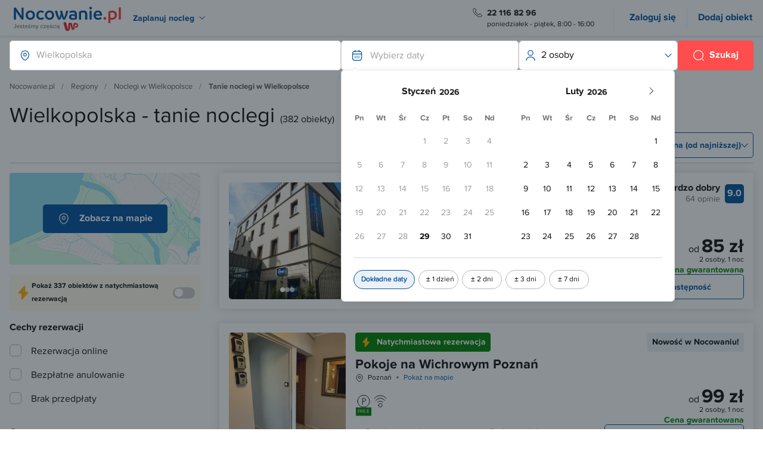

--- FILE ---
content_type: text/html; charset=UTF-8
request_url: https://www.nocowanie.pl/regiony/wielkopolska/sortuj/tanie-noclegi/
body_size: 87546
content:
<!DOCTYPE html>
<html lang="pl">
<head>
<meta http-equiv="Content-type" content="text/html; charset=utf-8"/>
<meta name="viewport" content="width=device-width,initial-scale=1">
<meta name="Language" content="pl"/>
<title>Tanie noclegi Wielkopolska, tanie noclegi w Wielkopolsce - Nocowanie.pl</title>
<meta name="alexaVerifyID" content="oVHA8eMjYnqgdi1NHlIm3F-irww" />
<meta name="format-detection" content="telephone=no">
<meta name="description" content="Szukasz taniego noclegu w Wielkopolsce? Sprawdź naszą listę obiektów noclegowych w Wielkopolsce posortowaną wg ceny."/>
<meta name="keywords" content="Tanie noclegi Wielkopolska, tanie noclegi w Wielkopolsce, tani nocleg"/>
<meta name="rating" content="general"/>
<meta name="revisit-after" content="1 Day"/>
<link rel="preconnect" href="//d.nocimg.pl/" crossorigin="use-credentials">
<link rel="preconnect" href="//i.nocimg.pl/" crossorigin="use-credentials">
<link rel="preconnect" href="https://i1.nocimg.pl/" crossorigin="use-credentials">
<link rel="preconnect" href="https://i.wpimg.pl" crossorigin="anonymous">
<link rel="preconnect" href="https://connect.facebook.net">
<link rel="preconnect" href="https://std.wpcdn.pl">
<link rel="preconnect" href="https://pixel.wp.pl">
<link rel="preconnect" href="https://stats.g.doubleclick.net">
<link rel="dns-prefetch" href="https://www.google.com">
<link rel="dns-prefetch" href="https://www.googletagmanager.com">
<link rel="dns-prefetch" href="https://www.google-analytics.com">
<link rel="dns-prefetch" href="https://www.googleadservices.com">
<link rel="dns-prefetch" href="https://googleads.g.doubleclick.net">
<link rel="preload" as="image" href="https://noc-assets.wpcdna.pl/pages/search/map/map-tile.webp" />
<link rel="preload" as="image" href="https://i.wpimg.pl/280x280/i.szalas.hu/hotels/1420056/original/37814054.jpg" media="(min-width: 1281px)" type="image/webp">
<link rel="preload" as="image" href="https://i.wpimg.pl/200x280/i.szalas.hu/hotels/1420056/original/37814054.jpg" media="(min-width: 601px) and (max-width: 1280px)" type="image/webp">
<link rel="preload" as="image" href="https://i.wpimg.pl/120x320/i.szalas.hu/hotels/1420056/original/37814054.jpg" media="(max-width: 600px)" type="image/webp">
<link rel="preload" as="image" href="https://i.wpimg.pl/280x280/i.szalas.hu/hotels/1564799/original/40931436.jpg" media="(min-width: 1281px)" type="image/webp">
<link rel="preload" as="image" href="https://i.wpimg.pl/200x280/i.szalas.hu/hotels/1564799/original/40931436.jpg" media="(min-width: 601px) and (max-width: 1280px)" type="image/webp">
<link rel="preload" as="image" href="https://i.wpimg.pl/120x320/i.szalas.hu/hotels/1564799/original/40931436.jpg" media="(max-width: 600px)" type="image/webp">
<link rel="preload" as="image" href="https://i.wpimg.pl/280x280/i.szalas.hu/hotels/1564824/original/40932915.jpg" media="(min-width: 1281px)" type="image/webp">
<link rel="preload" as="image" href="https://i.wpimg.pl/200x280/i.szalas.hu/hotels/1564824/original/40932915.jpg" media="(min-width: 601px) and (max-width: 1280px)" type="image/webp">
<link rel="preload" as="image" href="https://i.wpimg.pl/120x320/i.szalas.hu/hotels/1564824/original/40932915.jpg" media="(max-width: 600px)" type="image/webp">
<meta name="robots" content="index, follow, all">
<link rel="apple-touch-icon" sizes="180x180" href="//d.nocimg.pl/gfx/nocowanie_pl/favicons/apple-touch-icon.png">
<link rel="icon" type="image/png" href="//d.nocimg.pl/gfx/nocowanie_pl/favicons/favicon-32x32.png" sizes="32x32">
<link rel="icon" type="image/png" href="//d.nocimg.pl/gfx/nocowanie_pl/favicons/favicon-16x16.png" sizes="16x16">
<link rel="manifest" href="/ssr/assets/manifest.json">
<link rel="mask-icon" href="//d.nocimg.pl/gfx/nocowanie_pl/favicons/safari-pinned-tab.svg" color="#0050a0">
<link rel="shortcut icon" href="//d.nocimg.pl/gfx/nocowanie_pl/favicons/favicon.ico">
<meta name="msapplication-TileColor" content="#0050a0">
<meta name="msapplication-TileImage" content="//d.nocimg.pl/gfx/nocowanie_pl/favicons/mstile-144x144.png">
<meta name="msapplication-config" content="//d.nocimg.pl/gfx/nocowanie_pl/favicons/browserconfig.xml">
<meta name="theme-color" content="#0050a0">
<link rel="stylesheet" href="//d.nocimg.pl/n/nocowanie/v5/css/critical/rwd/search/screen-search.css?v=11271" type="text/css" />
<link rel="preload" href="//d.nocimg.pl/n/nocowanie/v5/css/async/rwd/search/screen-search.css?v=11271" as="style" onload="this.onload=null;this.rel='stylesheet'" />
<noscript>
<link rel="stylesheet" href="//d.nocimg.pl/n/nocowanie/v5/css/async/rwd/search/screen-search.css?v=11271" />
</noscript>
<link rel="preload" href="//d.nocimg.pl/n/nocowanie/v5/css/modules/autocomplete/autocomplete.css?v=11271" as="style"/>
<script defer type="text/javascript" src="//d.nocimg.pl/n/nocowanie/v5/js/modules/event_store/event-store.min.js?v=11271"></script>
<script>
window.lazySizesConfig = window.lazySizesConfig || {};
window.lazySizesConfig.expand = 100; lazySizesConfig.expFactor = 1.5;
</script>
<script defer type="text/javascript" src="//d.nocimg.pl/n/nocowanie/v5/js/modules/navigation-main/navigation-main.min.js?v=11271"></script>
<script type="text/javascript" src="//d.nocimg.pl/n/nocowanie/v5/js/critical/common/critical-vendor-common.min.js?v=11271"></script>
<script defer type="text/javascript" src="//d.nocimg.pl/n/nocowanie/v5/js/modules/autocomplete/autocomplete.min.js?v=11271"></script>
<script defer type="text/javascript" src="//d.nocimg.pl/n/nocowanie/v5/js/modules/tourist_picker/tourist-picker.min.js?v=11271"></script>
<script defer type="text/javascript" src="//d.nocimg.pl/n/nocowanie/v5/js/async/common/async-vendor-common.min.js?v=11271"></script>
<script defer type="text/javascript" src="//d.nocimg.pl/n/nocowanie/v5/js/async/common/async-common.min.js?v=11271"></script>
<script defer type="text/javascript" src="//d.nocimg.pl/n/nocowanie/v5/js/async/search/async-vendor-search.min.js?v=11271"></script>
<script defer type="text/javascript" src="//d.nocimg.pl/n/nocowanie/v5/js/async/search/async-search.min.js?v=11271"></script>
<script defer type="text/javascript" src="//d.nocimg.pl/n/nocowanie/v5/js/async/search/async-rwd-search.min.js?v=11271"></script>
<script defer type="text/javascript" src="//d.nocimg.pl/n/nocowanie/v5/js/modules/leaflet/leaflet-vendor.min.js?v=11271"></script>
<script defer type="text/javascript" src="//d.nocimg.pl/n/nocowanie/v5/js/modules/belka_omnibus/belka-omnibus.min.js?v=11271"></script>
<script type="text/javascript" src="//d.nocimg.pl/n/nocowanie/v4/js/wpgdpr.min.js?v=11271"></script>
<meta property="fb:app_id" content="265210362991624" />
<link rel="canonical" href="https://www.nocowanie.pl/regiony/wielkopolska/sortuj/tanie-noclegi/" />
<link href="//d.nocimg.pl/opensearch/1/opensearchdescription_pl.xml" rel="search" title="Nocowanie.pl" type="application/opensearchdescription+xml" />
<script>
if (!window.wyslano_data_layer) {
window.wyslano_data_layer = true;
window.dataLayer = window.dataLayer || [];
dataLayer.push({"event":"pageview","pageDomain":"nocowanie.pl","pagePath":"/regiony/wielkopolska/sortuj/tanie-noclegi/","pageType":"search","userLoggedIn":"no","userType":"anonymous","userId":null});
var konwersje_c_klucz_local_storage = 'gtm_konwersjac1a';
var dane_local_storage = JSON.parse(window.localStorage.getItem(konwersje_c_klucz_local_storage));
var id_lokalizacji = 0;
if (
dane_local_storage &&
dane_local_storage.startowy_referrer &&
document.referrer === dane_local_storage.startowy_referrer &&
(
dane_local_storage.obiekty_lead_c1_lub_c2 &&
!dane_local_storage.obiekty_lead_c1_lub_c2.includes(id_lokalizacji)
)
) {
var internal_content_source_type = dane_local_storage.internal_content_source_type || 'N/A';
dataLayer.push({
event: 'c1_conversion',
internal_content_source_type: internal_content_source_type,
internal_content_source_url: dane_local_storage.internal_content_source_url,
internal_content_source_element: dane_local_storage.typ_kliknietego_elementu || 'link tekstowy',
eventCategory : 'internal content measurement',
eventAction : 'c1: przejście z artykułu/atrakcji na listing',
eventLabel : internal_content_source_type + ': ' + dane_local_storage.internal_content_source_url
});
dane_local_storage.czy_zebrano_lead_c1_lub_c2 = true;
dane_local_storage.obiekty_lead_c1_lub_c2.push(id_lokalizacji);
window.localStorage.removeItem(konwersje_c_klucz_local_storage);
window.localStorage.setItem(konwersje_c_klucz_local_storage, JSON.stringify(dane_local_storage));
}
}
</script>
<!-- Google Tag Manager -->
<script>(function(w,d,s,l,i){w[l]=w[l]||[];w[l].push({'gtm.start':
new Date().getTime(),event:'gtm.js'});var f=d.getElementsByTagName(s)[0],
j=d.createElement(s),dl=l!='dataLayer'?'&l='+l:'';j.async=true;j.src=
'https://www.googletagmanager.com/gtm.js?id='+i+dl;f.parentNode.insertBefore(j,f);
})(window,document,'script','dataLayer','GTM-W5JHBGC');</script>
<!-- End Google Tag Manager -->
<script src="//d.nocimg.pl/js/nocowanie_pl/dist/modules/btn-scroll-top.min.js" defer></script>
<style>img { filter: contrast(1.05) saturate(1.15); }
.gm-style img { filter: none; }</style><script>
    var _smid = "a313097781c7141f";
    var _smapp = 1;
    var _smcsec = true;
    (function(w,r,a,sm,s){
        const _isDevMode = false;

        w['SalesmanagoObject'] = r;
        w[r] = w[r] || function(){ (w[r].q = w[r].q || []).push(arguments) };
        sm = document.createElement('script'); sm.type='text/javascript'; sm.async=true; sm.src=a;
        s = document.getElementsByTagName('script')[0]; s.parentNode.insertBefore(sm, s);
        
        sm.onload = function() { 
            if (_isDevMode) {
                console.log('[SalesmanagoMS] Monitoring script loaded');

                // listen for Frontend SDK initialization event
                window.addEventListener('message', function(event) {
                    if (typeof event.data !== 'string' || !event.data.trim().startsWith('{')) return;

                    let data;
                    
                    try {
                        data = JSON.parse(event.data);
                    } catch {
                        console.warn('[SalesmanagoMS] Could not parse message data', event.data);
                        return;
                    }

                    if (data && data.topic === 'FRONTEND_SDK_STARTED' && window.SMApi && typeof window.SMApi === 'object') {
                        console.log('[SalesmanagoMS] Frontend SDK ready', { data, SMApi: window.SMApi });

                        if (window.sm && window.sm.api && typeof window.sm.api.pageStats === 'function') {
                            console.log('[SalesmanagoMS] PageStats:', window.sm.api.pageStats());
                        }
                    }
                });  
            }
        };
    })(window,'sm','https://www.salesmanago.pl/static/sm.js');
</script><script async="" type="module" src="https://noc-next.wpcdna.pl/b1c5a6bf/noc-sm-plugin/nocowanie-sm-plugin.js"></script>
</head>
<body>
<!-- Google Tag Manager (noscript) -->
<noscript><iframe src="https://www.googletagmanager.com/ns.html?id=GTM-W5JHBGC"
height="0" width="0" style="display:none;visibility:hidden"></iframe></noscript>
<!-- End Google Tag Manager (noscript) -->
<div style="display: none" class="js-svg-sprites">
<svg width="0" height="0" style="position:absolute"><symbol xml:space="preserve" viewBox="0 0 500 500" id="360" xmlns="http://www.w3.org/2000/svg"><path d="M465 234c21 0 33-15 33-33 0-19-12-34-33-34-20 0-32 15-32 34 0 18 12 33 32 33zm0-12c-12 0-18-10-18-21s6-21 18-21 19 10 19 21-7 21-19 21zM63 336c38 0 62-20 62-48 0-25-23-38-38-39 16-3 35-16 35-38 0-27-23-43-58-43-27 0-47 11-60 25l15 18c11-12 25-18 42-18 18 0 33 8 33 23s-15 21-34 21H42v26c2 0 11-1 18-1 23 0 36 7 36 23 0 15-12 25-34 25-17 0-34-7-44-19L2 309c11 15 33 27 61 27zM213 336c36 0 60-25 60-55 0-34-26-52-55-52-19 0-36 12-43 23v-5c0-29 15-54 42-54 16 0 25 6 34 14l13-21c-11-11-27-18-47-18-46 0-71 37-71 84 0 45 19 84 67 84zm-2-26c-25 0-34-20-36-38 8-11 22-19 36-19 17 0 33 9 33 29 0 13-11 28-33 28zM357 336c46 0 65-44 65-84 0-41-19-84-65-84s-65 43-65 84c0 40 19 84 65 84zm0-26c-26 0-36-28-36-58 0-32 10-59 36-59 27 0 36 27 36 59 0 30-10 58-36 58z"/><g><path d="M219 51c-64 0-122 21-170 55l3-29-19-2-5 61 59 5 2-18-27-3c44-32 98-50 157-50 67 0 129 25 176 66l14-13c-51-45-118-72-190-72zM215 449c63 0 122-21 169-55l-2 29 18 2 6-61-60-5-2 18 28 3c-45 32-99 50-157 50-68 0-129-25-177-66l-13 13c51 45 117 72 190 72z"/></g></symbol><symbol xml:space="preserve" viewBox="0 0 512 512" id="4na4" xmlns="http://www.w3.org/2000/svg"><path d="M197 263v-45h30v-43h-30V28h-79L27 176v42h119v45h51zm-58-88H71l3-4 3-6 57-91 7-12 5-7v120h-7zM455 484v-46h30v-43h-30V249h-79l-91 148v41h118v46h52zm-58-89h-68l2-4 4-6 56-90 8-12 4-8v120h-6zM196 435L413 75h-55L142 435h54z"/></symbol><symbol fill="none" viewBox="0 0 24 24" id="bag-cross" xmlns="http://www.w3.org/2000/svg"><path d="M13.39 17.36l-2.75-2.75M13.36 14.64l-2.75 2.75" stroke="var(--icon-color-accent, currentColor)" stroke-linecap="round" stroke-linejoin="round" stroke-miterlimit="10" stroke-width="1.5"/><path d="M8.81 2L5.19 5.63M15.19 2l3.62 3.63" stroke="currentColor" stroke-linecap="round" stroke-linejoin="round" stroke-miterlimit="10" stroke-width="1.5"/><path d="M2 7.85c0-1.85.99-2 2.22-2h15.56c1.23 0 2.22.15 2.22 2 0 2.15-.99 2-2.22 2H4.22C2.99 9.85 2 10 2 7.85z" stroke="currentColor" stroke-width="1.5"/><path d="M3.5 10l1.41 8.64C5.23 20.58 6 22 8.86 22h6.03c3.11 0 3.57-1.36 3.93-3.24L20.5 10" stroke="currentColor" stroke-linecap="round" stroke-width="1.5"/></symbol><symbol fill="none" viewBox="0 0 24 24" id="beach" xmlns="http://www.w3.org/2000/svg"><path d="M1.637 22.444a.268.268 0 01-.132-.177.243.243 0 01.055-.205l.077.382zm1.823-1.616h15.727v1.395c0 .038 0 .079.004.117.004.038.011.08.03.12.018.042.049.08.095.106a.307.307 0 00.151.034c.105 0 .263-.035.394-.089a.729.729 0 00.183-.103c.049-.04.102-.101.102-.185V20.7l3.813-3.623a.38.38 0 00.141-.275.372.372 0 00-.129-.279.461.461 0 00-.292-.123h-.02a.85.85 0 00-.116.005.292.292 0 00-.155.066s0 0 0 0l-4.14 3.503h-16a.34.34 0 00-.211.087.966.966 0 00-.129.134h0v.001L1.481 22a.343.343 0 00-.075.288h0c.02.104.087.187.177.242a.442.442 0 00.238.061.443.443 0 00.339-.162h0l1.3-1.6z" fill="currentColor" stroke="currentColor" stroke-width=".2"/><path d="M12.04 19.5c-.163 0-.349-.144-.349-.321v-7.457l-1.765.445a.302.302 0 01-.172-.008l-2.524-.907-2.523.907a.592.592 0 01-.095.016.58.58 0 01-.107-.021l-2.8-1.003a.321.321 0 01-.203-.295 10.388 10.388 0 01.73-4.086c.37-.929.877-1.806 1.507-2.606A10.938 10.938 0 018.515.682a11.02 11.02 0 011.523-.447l.018-.003.024-.009a11.63 11.63 0 011.323-.199 6.219 6.219 0 011.111 0c.446.04.898.11 1.345.206l.021.005a10.988 10.988 0 016.3 3.93c.63.802 1.137 1.678 1.504 2.606.374.937.65 1.92.736 2.926.033.354.08.732.08 1.123v.046c0 .125-.128.244-.244.286l-2.833 1.005a.667.667 0 01-.108.018.602.602 0 01-.112-.02l-2.51-.902-2.527.906a.266.266 0 01-.092.016c-.023 0 .022-.003 0-.008l-1.686-.445v7.457c0 .177-.186.321-.348.321zm-.082-8.71c.023 0 .07-.095.097-.082l1.782.784.039-.463c.046-.53.097-1.386-.007-2.603-.124-1.44-.51-3.697-1.647-6.246l-.264-.594-.262.589c-1.137 2.548-1.523 4.798-1.647 6.238a13.95 13.95 0 00-.007 2.59l.04.432 1.801-.732c.024-.011.06.088.075.088zm4.648-8.16c1.001 1.282 1.773 2.863 2.294 4.7.427 1.504.594 2.832.659 3.682l.03.403 2.243-.802-.006-.238a9.743 9.743 0 00-.68-3.348 9.855 9.855 0 00-1.415-2.444 10.357 10.357 0 00-2.759-2.438l-.366.485zm-9.663-.485a10.433 10.433 0 00-2.759 2.438 9.672 9.672 0 00-2.092 5.794l-.005.236 2.241.802.031-.403c.065-.851.232-2.181.659-3.683.517-1.83 1.288-3.411 2.291-4.7l-.366-.484zm9.747 8.449c.03 0 .061.005.09.015l2.223.8-.043-.488a18.815 18.815 0 00-.622-3.403C17.461 4.43 15.92 2.197 13.757.88l-.042-.025-.046-.01a10.85 10.85 0 00-.972-.157l-.55-.062.26.53c1.445 2.939 1.914 5.569 2.053 7.258.091 1.095.063 1.958.024 2.49l-.036.478 2.15-.772a.257.257 0 01.092-.016zM11.22.688c-.322.037-.648.09-.973.157l-.046.01-.041.025C7.995 2.2 6.454 4.433 5.58 7.52a18.698 18.698 0 00-.622 3.403l-.043.486 2.221-.798a.262.262 0 01.184 0l2.15.772-.036-.479a16.445 16.445 0 01.02-2.49c.141-1.69.611-4.322 2.056-7.257l.261-.53-.55.062z" fill="currentColor"/><path d="M12.04 19.5c-.163 0-.349-.144-.349-.321v-7.457l-1.765.445a.302.302 0 01-.172-.008l-2.524-.907-2.523.907a.592.592 0 01-.095.016.58.58 0 01-.107-.021l-2.8-1.003a.321.321 0 01-.203-.295 10.388 10.388 0 01.73-4.086c.37-.929.877-1.806 1.507-2.606A10.938 10.938 0 018.515.682a11.02 11.02 0 011.523-.447l.018-.003.024-.009a11.63 11.63 0 011.323-.199 6.219 6.219 0 011.111 0c.446.04.898.11 1.345.206l.021.005a10.988 10.988 0 016.3 3.93c.63.802 1.137 1.678 1.504 2.606.374.937.65 1.92.736 2.926.033.354.08.732.08 1.123v.046c0 .125-.128.244-.244.286l-2.833 1.005a.667.667 0 01-.108.018.602.602 0 01-.112-.02l-2.51-.902-2.527.906a.266.266 0 01-.092.016c-.023 0 .022-.003 0-.008l-1.686-.445v7.457c0 .177-.186.321-.348.321zm-.082-8.71c.023 0 .07-.095.097-.082l1.782.784.039-.463c.046-.53.097-1.386-.007-2.603-.124-1.44-.51-3.697-1.647-6.246l-.264-.594-.262.589c-1.137 2.548-1.523 4.798-1.647 6.238a13.95 13.95 0 00-.007 2.59l.04.432 1.801-.732c.024-.011.06.088.075.088zm4.648-8.16c1.001 1.282 1.773 2.863 2.294 4.7.427 1.504.594 2.832.659 3.682l.03.403 2.243-.802-.006-.238a9.743 9.743 0 00-.68-3.348 9.855 9.855 0 00-1.415-2.444 10.357 10.357 0 00-2.759-2.438l-.366.485zm-9.663-.485a10.433 10.433 0 00-2.759 2.438 9.672 9.672 0 00-2.092 5.794l-.005.236 2.241.802.031-.403c.065-.851.232-2.181.659-3.683.517-1.83 1.288-3.411 2.291-4.7l-.366-.484zm9.747 8.449c.03 0 .061.005.09.015l2.223.8-.043-.488a18.815 18.815 0 00-.622-3.403C17.461 4.43 15.92 2.197 13.757.88l-.042-.025-.046-.01a10.85 10.85 0 00-.972-.157l-.55-.062.26.53c1.445 2.939 1.914 5.569 2.053 7.258.091 1.095.063 1.958.024 2.49l-.036.478 2.15-.772a.257.257 0 01.092-.016zM11.22.688c-.322.037-.648.09-.973.157l-.046.01-.041.025C7.995 2.2 6.454 4.433 5.58 7.52a18.698 18.698 0 00-.622 3.403l-.043.486 2.221-.798a.262.262 0 01.184 0l2.15.772-.036-.479a16.445 16.445 0 01.02-2.49c.141-1.69.611-4.322 2.056-7.257l.261-.53-.55.062z" stroke="currentColor" stroke-width=".4"/></symbol><symbol fill="none" viewBox="0 0 24 24" id="bed" xmlns="http://www.w3.org/2000/svg"><g clip-path="url(#aeclip0_1302_609)" stroke="currentColor" stroke-miterlimit="10"><path d="M2 20.55h20v-5.82c0-.53-.39-.96-.87-.96H2.87c-.48 0-.87.43-.87.96v5.82z"/><path d="M2 20.06V22M22 20.06V22" stroke-linecap="round"/><path d="M12.06 13.72l-.01-2.75c0-.55-.42-.99-.94-.99H4.48a.96.96 0 00-.97.95v3.02V7c0-.55.42-1 .95-1h15.1c.52 0 .95.45.95 1v6.95-2.89c0-.55-.42-1.13-.94-1.13H13c-.52 0-.94.58-.94 1.13v2.66z"/></g><defs><clipPath id="aeclip0_1302_609"><path fill="currentColor" d="M0 0h24v24H0z"/></clipPath></defs></symbol><symbol fill="none" viewBox="0 0 512 512" id="bond" xmlns="http://www.w3.org/2000/svg"><path d="M503.469 114.295v279.118H8.536v-90.177s25.6-4.294 33.988-12.882c8.792-9.002 12.945-17.177 12.945-34.353 0-17.177-4.267-25.765-12.945-34.353-8.678-8.588-33.988-21.471-33.988-21.471v-85.882h494.933z" fill="#FF3936"/><path fill-rule="evenodd" clip-rule="evenodd" d="M512 118.768c-.454-5.157-4.166-8.29-8.505-8.768l-494.053.014c-5.114.457-9.15 3.416-8.696 8.573L.56 204.355c-.474 4.374 4.167 8.29 8.505 8.768 24.022-.417 42.887 18.685 42.372 42.117.412 24.217-18.535 43.235-42.557 43.651-4.338-.478-9.15 3.418-8.697 8.573L0 393.233c.453 5.157 4.166 8.29 8.504 8.767l494.053-.013c5.115-.457 9.151-3.417 8.697-8.573.356-93.579.541-179.348.746-274.646zm-17.006 197.278l-.769 69.363-477.003-1.511-.008-68.428c32.245-4.617 56.176-35.341 50.669-68.63-3.974-25.63-23.92-47.233-50.877-50.885l.77-69.363 477.002 1.512.008 68.427.208 119.515z" fill="#FF3936"/><path d="M194.224 305.742c21.282.676 31.111-13.297 31.451-29.021-.429-14.783-8.981-25.338-20.155-26.935 9.958-2.651 17.783-10.339 17.355-25.121.639-12.264-9.13-27.067-31.179-26.802L128 197.564l.076 108.974 66.148-.796zm-10.115-67.954l-24.651-.37.638-12.264 23.734-.419c4.286.481 7.037 2.846 7.337 6.306-.47 4.402-3.689 6.439-7.058 6.747zm.985 40.886l-25.418.573.488-13.995 25.419-.572c4.287.482 7.037 2.846 6.569 7.248 1.216 4.249-2.004 6.286-7.058 6.746zm104.365 28.852c33.075-.398 58.383-21.885 57.996-55.852.53-33.177-25.147-55.249-57.454-55.793-33.074.398-57.467 22.672-57.996 55.851.388 33.966 26.065 56.039 57.454 55.794zm.061-28.776c-14.394.439-24.78-11.692-25.208-26.474.339-15.725 10.317-27.968 25.628-27.619 15.312.349 24.781 11.692 25.209 26.474-.34 15.724-10.318 27.967-25.629 27.619zm171.28 27.113l-.075-108.973-32.158 1.186-.719 50.633-35.874-51.658-33.074.399.076 108.973 32.158-1.186-.497-54.882 39.541 54.812 30.622.696z" fill="#fff"/></symbol><symbol fill="none" viewBox="0 0 24 24" id="calendar" xmlns="http://www.w3.org/2000/svg"><path d="M8 2v3M16 2v3M3.5 9.09h17M21 8.5V17c0 3-1.5 5-5 5H8c-3.5 0-5-2-5-5V8.5c0-3 1.5-5 5-5h8c3.5 0 5 2 5 5z" stroke="currentColor" stroke-width="1.5" stroke-miterlimit="10" stroke-linecap="round" stroke-linejoin="round"/><path d="M15.695 13.7h.009M15.695 16.7h.009M11.995 13.7h.01M11.995 16.7h.01M8.294 13.7h.01M8.294 16.7h.01" stroke="currentColor" stroke-width="2" stroke-linecap="round" stroke-linejoin="round"/></symbol><symbol fill="none" viewBox="0 0 24 24" id="calendar-tick" xmlns="http://www.w3.org/2000/svg"><path d="M8 5.75c-.41 0-.75-.34-.75-.75V2c0-.41.34-.75.75-.75s.75.34.75.75v3c0 .41-.34.75-.75.75zM16 5.75c-.41 0-.75-.34-.75-.75V2c0-.41.34-.75.75-.75s.75.34.75.75v3c0 .41-.34.75-.75.75zM8.5 14.5c-.26 0-.52-.11-.71-.29-.18-.19-.29-.44-.29-.71 0-.13.03-.26.08-.38s.12-.23.21-.33c.37-.37 1.04-.37 1.42 0 .18.19.29.45.29.71 0 .06-.01.13-.02.2-.01.06-.03.12-.06.18-.02.06-.05.12-.09.18l-.12.15c-.19.18-.45.29-.71.29zM12 14.5c-.13 0-.26-.03-.38-.08-.13-.05-.23-.12-.33-.21-.18-.19-.29-.44-.29-.71 0-.13.03-.26.08-.38s.12-.23.21-.33c.1-.09.2-.16.33-.21.37-.15.81-.07 1.09.21.18.19.29.45.29.71 0 .06-.01.13-.02.2-.01.06-.03.12-.06.18-.02.06-.05.12-.09.18-.03.05-.08.1-.12.15-.19.18-.45.29-.71.29zM8.5 18c-.13 0-.26-.03-.38-.08a.933.933 0 01-.33-.21.933.933 0 01-.21-.33.995.995 0 01-.08-.38c0-.13.03-.26.08-.38.05-.13.12-.24.21-.33.09-.09.2-.16.33-.21.24-.1.52-.11.76 0 .13.05.24.12.33.21.09.09.16.2.21.33.05.12.08.25.08.38s-.03.26-.08.38c-.05.13-.12.24-.21.33-.09.09-.2.16-.33.21-.12.05-.25.08-.38.08zM20.5 9.84h-17c-.41 0-.75-.34-.75-.75s.34-.75.75-.75h17c.41 0 .75.34.75.75s-.34.75-.75.75zM18 23.75a4.64 4.64 0 01-3.13-1.19c-.36-.3-.68-.68-.94-1.12-.44-.72-.68-1.57-.68-2.44 0-2.62 2.13-4.75 4.75-4.75A4.758 4.758 0 0122.75 19c0 .87-.24 1.72-.69 2.45-.84 1.42-2.4 2.3-4.06 2.3zm0-8c-1.79 0-3.25 1.46-3.25 3.25 0 .59.16 1.17.47 1.67.17.3.39.55.63.76.6.54 1.35.82 2.15.82 1.15 0 2.19-.59 2.78-1.57.31-.51.47-1.08.47-1.68 0-.78-.29-1.54-.81-2.15-.62-.7-1.51-1.1-2.44-1.1z" fill="currentColor"/><path d="M17.43 20.74c-.19 0-.38-.07-.53-.22l-.99-.99a.754.754 0 010-1.06c.29-.29.77-.29 1.06 0l.48.48 1.6-1.48c.3-.28.78-.26 1.06.04s.26.78-.04 1.06l-2.13 1.97c-.15.13-.33.2-.51.2z" fill="currentColor"/><path d="M15.37 22.75H8c-3.65 0-5.75-2.1-5.75-5.75V8.5c0-3.65 2.1-5.75 5.75-5.75h8c3.65 0 5.75 2.1 5.75 5.75v7.86c0 .31-.19.59-.49.7-.29.11-.62.03-.83-.21-.62-.7-1.51-1.1-2.44-1.1-1.79 0-3.25 1.46-3.25 3.25 0 .59.16 1.17.47 1.67.17.3.39.55.63.76.24.2.33.53.22.83-.09.29-.37.49-.69.49zM8 4.25c-2.86 0-4.25 1.39-4.25 4.25V17c0 2.86 1.39 4.25 4.25 4.25h5.82a4.7 4.7 0 01-.57-2.25c0-2.62 2.13-4.75 4.75-4.75.79 0 1.57.2 2.25.57V8.5c0-2.86-1.39-4.25-4.25-4.25H8z" fill="currentColor"/></symbol><symbol fill="none" viewBox="0 0 24 24" id="call-calling" xmlns="http://www.w3.org/2000/svg"><path d="M21.97 18.33c0 .36-.08.73-.25 1.09-.17.36-.39.7-.68 1.02-.49.54-1.03.93-1.64 1.18-.6.25-1.25.38-1.95.38-1.02 0-2.11-.24-3.26-.73s-2.3-1.15-3.44-1.98a28.75 28.75 0 01-3.28-2.8 28.414 28.414 0 01-2.79-3.27c-.82-1.14-1.48-2.28-1.96-3.41C2.24 8.67 2 7.58 2 6.54c0-.68.12-1.33.36-1.93.24-.61.62-1.17 1.15-1.67C4.15 2.31 4.85 2 5.59 2c.28 0 .56.06.81.18.26.12.49.3.67.56l2.32 3.27c.18.25.31.48.4.7.09.21.14.42.14.61 0 .24-.07.48-.21.71-.13.23-.32.47-.56.71l-.76.79c-.11.11-.16.24-.16.4 0 .08.01.15.03.23.03.08.06.14.08.2.18.33.49.76.93 1.28.45.52.93 1.05 1.45 1.58.54.53 1.06 1.02 1.59 1.47.52.44.95.74 1.29.92.05.02.11.05.18.08.08.03.16.04.25.04.17 0 .3-.06.41-.17l.76-.75c.25-.25.49-.44.72-.56.23-.14.46-.21.71-.21.19 0 .39.04.61.13.22.09.45.22.7.39l3.31 2.35c.26.18.44.39.55.64.1.25.16.5.16.78z" stroke="currentColor" stroke-width="1.5" stroke-miterlimit="10"/><path d="M18.5 9c0-.6-.47-1.52-1.17-2.27-.64-.69-1.49-1.23-2.33-1.23M22 9c0-3.87-3.13-7-7-7" stroke="currentColor" stroke-width="1.5" stroke-linecap="round" stroke-linejoin="round"/></symbol><symbol fill="none" viewBox="0 0 24 24" id="camera" xmlns="http://www.w3.org/2000/svg"><path d="M6.76 22h10.48c2.76 0 3.86-1.69 3.99-3.75l.52-8.26A3.753 3.753 0 0018 6c-.61 0-1.17-.35-1.45-.89l-.72-1.45C15.37 2.75 14.17 2 13.15 2h-2.29c-1.03 0-2.23.75-2.69 1.66l-.72 1.45C7.17 5.65 6.61 6 6 6 3.83 6 2.11 7.83 2.25 9.99l.52 8.26C2.89 20.31 4 22 6.76 22zM10.5 8h3" stroke="currentColor" stroke-width="1.5" stroke-linecap="round" stroke-linejoin="round"/><path d="M12 18c1.79 0 3.25-1.46 3.25-3.25S13.79 11.5 12 11.5s-3.25 1.46-3.25 3.25S10.21 18 12 18z" stroke="currentColor" stroke-width="1.5" stroke-linecap="round" stroke-linejoin="round"/></symbol><symbol fill="none" viewBox="0 0 24 24" id="check-1" xmlns="http://www.w3.org/2000/svg"><path d="M7.75 12.666l3.496 3.496L18.25 9.17" stroke="currentColor" stroke-width="1.5" stroke-linecap="round" stroke-linejoin="round"/></symbol><symbol viewBox="0 0 512 512" id="check-2" xmlns="http://www.w3.org/2000/svg"><path d="M356.656 157.464l-4.56-4.52-4.208 4.864-136.616 158.384-51.864-51.232-4.224 4.216-18.672 18.664 74.104 71.064 4.144-4.616 160.424-178.48-4.064-4.016z"/><path d="M256 5.616C117.936 5.616 5.608 117.944 5.608 256S117.936 506.384 256 506.384 506.392 394.056 506.392 256 394.064 5.616 256 5.616zm0 473.608c-123.08 0-223.2-100.136-223.2-223.216S132.928 32.8 256 32.8 479.208 132.928 479.208 256c0 123.088-100.128 223.224-223.208 223.224z"/></symbol><symbol fill="none" viewBox="0 0 24 24" id="clock" xmlns="http://www.w3.org/2000/svg"><path d="M12 21a9 9 0 100-18 9 9 0 000 18z" fill="#FFB400"/><path d="M12 7v5l2 3" stroke="#000" stroke-linecap="round" stroke-linejoin="round"/><path d="M12 21a9 9 0 100-18 9 9 0 000 18z" stroke="#FFB400" stroke-linecap="round" stroke-linejoin="round"/></symbol><symbol fill="none" viewBox="0 0 24 24" id="clock-1" xmlns="http://www.w3.org/2000/svg"><path d="M22 12c0 5.52-4.48 10-10 10S2 17.52 2 12 6.48 2 12 2s10 4.48 10 10z" stroke="currentColor" stroke-width="1.5" stroke-linecap="round" stroke-linejoin="round"/><path d="M15.71 15.18l-3.1-1.85c-.54-.32-.98-1.09-.98-1.72v-4.1" stroke="currentColor" stroke-width="1.5" stroke-linecap="round" stroke-linejoin="round"/></symbol><symbol viewBox="0 0 512 512" id="comment-2" xmlns="http://www.w3.org/2000/svg"><path d="M107.272 394.912l-3.512-2.464C46.144 352 13.088 291.984 13.088 227.8c0-116.624 108.968-211.504 242.904-211.504s242.904 94.88 242.904 211.504-108.968 211.496-242.904 211.496c-14.832 0-30.176-1.296-45.592-3.856l-3.016-.504-100.12 60.752V394.912zm13.328 74.584l83.824-50.384C221.872 422.616 239.2 424.4 256 424.4c125.712 0 227.984-88.192 227.984-196.6 0-108.4-102.272-196.584-227.984-196.584S28.008 119.4 28.008 227.8c0 62.72 34.936 121.76 93.704 158.784l-1.112 82.912zm56.912-171.456c-4.112 0-7.448-3.336-7.448-7.456s3.336-7.472 7.448-7.472H334.48c4.112 0 7.448 3.352 7.448 7.472s-3.336 7.456-7.448 7.456H177.512zm-31.4-94.176c-4.112 0-7.448-3.336-7.448-7.448s3.336-7.472 7.448-7.472h219.752c4.12 0 7.464 3.352 7.464 7.472 0 4.112-3.344 7.448-7.464 7.448H146.112z"/></symbol><symbol viewBox="0 0 512 512" id="date-available" xmlns="http://www.w3.org/2000/svg"><path d="M169.52 58.96h-68.096V21.384H84.416V58.96H23.784v431.656h464.44V58.968h-50.016V21.384h-17.04V58.96H274.52V21.384h-17.016V58.96H169.52zM472.8 475.176H39.256v-304.76H472.8v304.76zM186.528 74.408h70.952v39.152h17.024V74.408h146.664v39.152h17.024V74.408h34.584v80.584H39.256V74.408h45.152v39.152h17.024V74.408h85.096z"/><path d="M376.208 260.792l-11.352-12.648-125.712 112.728-73.984-75.088-12.12 11.968 85.36 86.616z"/></symbol><symbol viewBox="0 0 512 512" id="date-unavailable" xmlns="http://www.w3.org/2000/svg"><path d="M169.52 58.96h-68.096V21.384H84.416V58.96H23.784v431.656h464.44V58.968h-50.016V21.384h-17.04V58.96H274.52V21.384h-17.016V58.96H169.52zM472.8 475.176H39.256v-304.76H472.8v304.76zM186.528 74.408h70.952v39.152h17.024V74.408h146.664v39.152h17.024V74.408h34.584v80.584H39.256V74.408h45.152v39.152h17.024V74.408h85.096z"/><path d="M344.472 241.176l-11.768-11.768-83.12 83.112-83.128-83.112-11.784 11.768 83.128 83.12-83.128 83.128 11.784 11.776 83.128-83.112 83.12 83.112 11.768-11.776-83.112-83.128z"/></symbol><symbol fill="none" viewBox="0 0 24 24" id="document-text" xmlns="http://www.w3.org/2000/svg"><path d="M21 7v10c0 3-1.5 5-5 5H8c-3.5 0-5-2-5-5V7c0-3 1.5-5 5-5h8c3.5 0 5 2 5 5z" stroke="currentColor" stroke-width="1.5" stroke-miterlimit="10" stroke-linecap="round" stroke-linejoin="round"/><path d="M14.5 4.5v2c0 1.1.9 2 2 2h2M8 13h4M8 17h8" stroke="currentColor" stroke-width="1.5" stroke-miterlimit="10" stroke-linecap="round" stroke-linejoin="round"/></symbol><symbol xml:space="preserve" shape-rendering="geometricPrecision" text-rendering="geometricPrecision" image-rendering="optimizeQuality" fill-rule="evenodd" clip-rule="evenodd" viewBox="0 0 512 512" id="exclamation-2" xmlns="http://www.w3.org/2000/svg"><path d="M292 369h-77c-1 0-3 0-4 1-1 0-3 1-4 2-1 2-2 3-2 4-1 2-1 3-1 5v67c0 1 0 3 1 4 0 2 1 3 2 4s3 2 4 3h86l3-3c2-1 2-2 3-4 1-1 1-3 1-4v-67c0-2 0-3-1-5-1-1-1-2-3-4-1-1-2-2-3-2-2-1-3-1-5-1zm-77-15h77c4 0 7 1 10 2 4 1 7 3 9 6 3 2 5 5 6 8 1 4 2 7 2 11v67c0 3-1 7-2 10s-3 6-6 9c-3 2-5 4-9 6-3 1-6 2-10 2h-77c-3 0-7-1-10-2-3-2-6-4-8-6-3-3-5-6-6-9-2-3-2-7-2-10v-67c0-4 0-7 2-11 1-3 3-6 6-8 2-3 5-5 8-6s7-2 10-2zM310 56c-1-2-3-3-4-3-1-1-3-1-4-1h-96c-2 0-3 0-4 1-2 0-3 1-4 3l-3 3v4l8 231c0 2 1 3 1 4 1 2 2 3 3 4 1 2 3 2 4 3s3 1 4 1h77c2 0 3 0 5-1 1-1 2-1 4-3 1-1 2-2 2-4 1-1 1-2 1-4l9-231c0-1 0-3-1-4 0-1-1-2-2-3zm2-17c3 1 6 3 9 6 2 3 4 6 5 9 2 3 2 6 2 10l-8 231c-1 3-1 6-3 10-1 3-3 6-6 8-3 3-5 5-9 6-3 1-6 2-10 2h-77c-3 0-7-1-10-2s-6-3-9-6c-2-2-4-5-6-8-1-4-2-7-2-11l-8-230c-1-4 0-7 1-10 2-3 3-6 6-9s5-5 9-6c3-1 6-2 10-2h96c3 0 7 1 10 2z"/></symbol><symbol viewBox="0 0 512 512" id="favicon" xmlns="http://www.w3.org/2000/svg"><path d="M227.755 1.792C15.617 25.941-75.007 285.184 75.947 436.054 236.63 596.737 510.805 483.244 510.805 256c0-151.978-132.95-271.36-283.05-254.208zm-51.029 93.355c.939.683 16.64 22.784 34.816 49.066 36.864 53.162 64.853 93.525 94.294 135.68 10.752 15.445 20.822 30.464 22.358 33.28 2.56 4.779 2.731-2.56 2.816-105.472.086-103.594.256-110.592 3.072-111.787 1.622-.683 12.971-1.195 25.173-1.195s23.552.512 25.173 1.195c4.608 1.963 4.608 316.33 0 317.781-6.315 1.962-27.392 4.352-38.827 4.352l-11.947.086-12.032-17.493c-6.656-9.642-25.173-36.352-41.13-59.306-44.374-63.744-96.768-139.264-99.072-142.762-1.536-2.475-2.048 21.162-2.133 107.264l-.085 110.421-7.68 1.11c-9.472 1.45-43.606.341-46.507-1.536-3.157-1.962-3.157-314.283 0-316.245 6.826-4.352 47.019-7.766 51.712-4.438z"/></symbol><symbol viewBox="0 0 512 512" id="favicon-bordered" xmlns="http://www.w3.org/2000/svg"><path d="M227.755 1.792C15.617 25.941-75.007 285.184 75.947 436.054 236.63 596.822 510.805 483.244 510.805 256c0-151.978-132.864-271.36-283.05-254.208zm77.312 15.19C474.369 51.627 554.069 246.7 458.155 391.681c-94.976 143.616-309.163 143.616-404.31 0C-34.987 257.452 24.49 79.703 176.639 25.174c37.035-13.312 87.722-16.555 128.427-8.192z"/><path d="M133.12 97.877l-7.68 1.963-.427 157.44-.427 157.355L129.28 416c8.79 2.389 46.592 1.365 48.384-1.365.939-1.536 1.365-46.336 1.109-112.981-.256-60.757 0-110.507.512-110.507s2.645 3.499 4.779 7.851c3.413 7.083 15.872 25.258 83.883 122.538 12.714 18.091 32.683 46.848 44.373 64l21.334 31.062 22.187-.768c12.202-.512 23.894-1.365 26.026-2.048l3.84-1.195V97.707l-5.291-1.109c-10.07-1.963-43.349-1.195-46.592 1.195-2.816 2.048-2.901 8.874-2.389 112.554.256 60.672-.086 109.738-.768 109.056s-3.84-5.546-7.082-10.923c-5.462-9.046-25.856-38.741-81.238-117.93-12.63-18.176-32.597-46.934-44.374-64L176.64 95.574l-17.92.171c-9.814.085-21.334 1.024-25.6 2.133z"/></symbol><symbol fill="none" viewBox="0 0 24 24" id="flash-bold" xmlns="http://www.w3.org/2000/svg"><path d="M17.91 10.72h-3.09v-7.2c0-1.68-.91-2.02-2.02-.76l-.8.91-6.77 7.7c-.93 1.05-.54 1.91.86 1.91h3.09v7.2c0 1.68.91 2.02 2.02.76l.8-.91 6.77-7.7c.93-1.05.54-1.91-.86-1.91z" fill="currentColor"/></symbol><symbol viewBox="0 0 512 512" id="home-2" xmlns="http://www.w3.org/2000/svg"><path d="M370.672 135.128V59.544h-16v59.584L256 20.456 12.352 264.112l11.312 11.312L256 43.08l232.328 232.344 11.312-11.312z"/><path d="M410.672 475.544h-120v-104h-88.008v104h-104v-216h-16v232h136v-104h56.008v104h152v-232h-16z"/></symbol><symbol xml:space="preserve" shape-rendering="geometricPrecision" text-rendering="geometricPrecision" image-rendering="optimizeQuality" fill-rule="evenodd" clip-rule="evenodd" viewBox="0 0 512 512" id="info" xmlns="http://www.w3.org/2000/svg"><path d="M256 21C126 21 21 126 21 256s105 235 235 235 235-105 235-235S386 21 256 21zm0 447c-117 0-212-95-212-212S139 44 256 44s212 95 212 212-95 212-212 212z"/><path d="M256 191c11 0 20-9 20-20s-9-20-20-20-20 9-20 20 9 20 20 20zm16 170V210h-33v151h33z"/></symbol><symbol fill="none" viewBox="0 0 24 24" id="info-circle" xmlns="http://www.w3.org/2000/svg"><path d="M12 22c5.5 0 10-4.5 10-10S17.5 2 12 2 2 6.5 2 12s4.5 10 10 10zM12 8v5" stroke="currentColor" stroke-width="1.5" stroke-linecap="round" stroke-linejoin="round"/><path d="M11.995 16h.009" stroke="currentColor" stroke-width="2" stroke-linecap="round" stroke-linejoin="round"/></symbol><symbol xml:space="preserve" viewBox="0 0 512 512" id="instant-2" xmlns="http://www.w3.org/2000/svg"><path d="M381 274l-112-47 84-199-218 204 112 48-84 199z"/></symbol><symbol fill="none" viewBox="0 0 24 24" id="like-colored" xmlns="http://www.w3.org/2000/svg"><path d="M7.48 18.35l3.1 2.4c.4.4 1.3.6 1.9.6h3.8c1.2 0 2.5-.9 2.8-2.1l2.4-7.3c.5-1.4-.4-2.6-1.9-2.6h-4c-.6 0-1.1-.5-1-1.2l.5-3.2c.2-.9-.4-1.9-1.3-2.2-.8-.3-1.8.1-2.2.7l-4.1 6.1" stroke="#212121" stroke-width="1.5" stroke-miterlimit="10"/><path d="M2.38 18.35v-9.8c0-1.4.6-1.9 2-1.9h1c1.4 0 2 .5 2 1.9v9.8c0 1.4-.6 1.9-2 1.9h-1c-1.4 0-2-.5-2-1.9z" fill="#FFB400" stroke="#212121" stroke-width="1.5" stroke-linecap="round" stroke-linejoin="round"/></symbol><symbol fill="none" viewBox="0 0 24 24" id="location" xmlns="http://www.w3.org/2000/svg"><path d="M12 13.43a3.12 3.12 0 100-6.24 3.12 3.12 0 000 6.24z" stroke="currentColor" stroke-width="1.5"/><path d="M3.62 8.49c1.97-8.66 14.8-8.65 16.76.01 1.15 5.08-2.01 9.38-4.78 12.04a5.193 5.193 0 01-7.21 0c-2.76-2.66-5.92-6.97-4.77-12.05z" stroke="currentColor" stroke-width="1.5"/></symbol><symbol viewBox="0 0 512 512" id="lock" xmlns="http://www.w3.org/2000/svg"><path d="M425.136 177.16H389.8v-73.2c0-52.936-43.064-95.992-95.984-95.992h-75.64c-52.928 0-95.992 43.056-95.992 95.992v73.2H86.856c-9.944 0-18 8.056-18 18v175.816c0 73.368 59.688 133.064 133.064 133.064h108.16c73.368 0 133.064-59.688 133.064-133.064V195.16c-.008-9.944-8.064-18-18.008-18zm-266.944-73.2c0-33.08 26.904-59.992 59.984-59.992h75.64c33.08 0 59.992 26.912 59.992 59.992v73.2H158.192v-73.2zm248.944 267.016c0 53.52-43.536 97.064-97.064 97.064h-108.16c-53.52 0-97.064-43.544-97.064-97.064V213.16h302.28v157.816z"/><path d="M238 408.28c0 9.944 8.056 18 18 18s18-8.056 18-18v-51.392a17.88 17.88 0 003.416-10.528c0-9.944-8.056-18-18-18h-6.832c-9.944 0-18 8.056-18 18 0 3.936 1.264 7.568 3.416 10.528v51.392z"/></symbol><symbol xml:space="preserve" viewBox="0 0 512 512" id="lock-open" xmlns="http://www.w3.org/2000/svg"><path d="M387 108c0-52-42-94-94-94h-74c-52 0-94 42-94 94v71H91c-10 0-18 8-18 18v171c0 72 59 130 130 130h106c71 0 130-58 130-130V197c0-9-7-16-15-18H161v-71c0-33 26-59 58-59h74c32 0 58 26 58 59h36zm16 260c0 52-42 95-94 95H203c-52 0-94-43-94-95V214h294v154z"/><path d="M240 388c0 8 7 15 16 15s16-7 16-15v-45c1-2 3-5 3-9 0-8-7-15-16-15h-6c-9 0-16 7-16 15 0 4 2 7 3 9v45z"/></symbol><symbol viewBox="0 0 512 512" id="mail" xmlns="http://www.w3.org/2000/svg"><path d="M504.92 101.128V83.816H7.08v17.312l248.936 123.36z"/><path d="M256.016 268.056L7.08 144.688v283.504h497.84V144.688z"/></symbol><symbol viewBox="0 0 512 512" id="mail-2" xmlns="http://www.w3.org/2000/svg"><path d="M16 88v336h480V88H16zm240.56 171.68L40.096 104h432.936L256.56 259.68zM32 114.496l221.368 159.256 3.24 2.752 3.144-2.248L480 113.88V408H32V114.496z"/></symbol><symbol viewBox="0 0 24 24" id="message-question" xmlns="http://www.w3.org/2000/svg"><path d="M17 18.43h-4l-4.45 2.96A.997.997 0 017 20.56v-2.13c-3 0-5-2-5-5v-6c0-3 2-5 5-5h10c3 0 5 2 5 5v6c0 3-2 5-5 5z" fill="currentColor"/><path d="M12 11.36v-.21c0-.68.42-1.04.84-1.33.41-.28.82-.64.82-1.3 0-.92-.74-1.66-1.66-1.66-.92 0-1.66.74-1.66 1.66" stroke="#212121" stroke-linecap="round" stroke-linejoin="round"/><path d="M11.995 13.75h.01" stroke="#212121" stroke-width="1.5" stroke-linecap="round" stroke-linejoin="round"/></symbol><symbol viewBox="0 0 512 512" id="mobile" xmlns="http://www.w3.org/2000/svg"><path d="M407.472 8.776h-302.96c-12.056 0-21.872 9.808-21.872 21.856v450.736c0 12.056 9.816 21.856 21.872 21.856H407.48c5.856 0 11.36-2.272 15.488-6.408s6.392-9.624 6.392-15.456V30.632c0-12.056-9.832-21.856-21.888-21.856zm-302.96 16h302.952c3.248 0 5.888 2.624 5.888 5.856v59.68H98.648v-59.68c0-3.232 2.632-5.856 5.864-5.856zm308.848 81.536V379.08H98.648V106.312H413.36zm-5.872 380.912H104.512c-3.24 0-5.872-2.624-5.872-5.856V395.08h314.72v86.288c0 3.232-2.624 5.856-5.872 5.856z"/><path d="M256 410.664c-16.272 0-29.504 13.224-29.504 29.48 0 16.272 13.232 29.504 29.504 29.504s29.496-13.232 29.496-29.504c0-16.256-13.232-29.48-29.496-29.48zm0 42.984c-7.448 0-13.504-6.064-13.504-13.504s6.056-13.48 13.504-13.48c7.44 0 13.496 6.048 13.496 13.48S263.44 453.648 256 453.648z"/></symbol><symbol fill="none" viewBox="0 0 24 24" id="monitor" xmlns="http://www.w3.org/2000/svg"><path d="M6.44 2h11.11C21.11 2 22 2.89 22 6.44v6.33c0 3.56-.89 4.44-4.44 4.44H6.44C2.89 17.22 2 16.33 2 12.78V6.44C2 2.89 2.89 2 6.44 2zM12 17.22V22M2 13h20M7.5 22h9" stroke="currentColor" stroke-width="1.5" stroke-linecap="round" stroke-linejoin="round"/></symbol><symbol viewBox="0 0 512 512" id="museum" xmlns="http://www.w3.org/2000/svg"><path d="M19.696 500.248c-4.104 0-7.432-3.328-7.432-7.416v-51.16c0-4.096 3.336-7.432 7.432-7.432h29.128l.008-248.144-29.184.016c-1.96 0-3.864-.8-5.232-2.168a7.388 7.388 0 01-2.208-5.256v-26.2a7.467 7.467 0 013.784-6.472l236.4-133.304a7.557 7.557 0 013.64-.952c1.28 0 2.536.336 3.64.952l236.344 133.304a7.468 7.468 0 013.768 6.472v26.144a7.43 7.43 0 01-7.424 7.424h-29.144v248.192h29.136c4.096 0 7.432 3.336 7.432 7.432v51.16c0 4.088-3.336 7.416-7.432 7.416H19.696zm7.416-14.84h457.816v-36.304h-29.12c-4.096 0-7.416-3.336-7.416-7.432V417.64h-92.76c-4.096 0-7.424-3.336-7.424-7.432V186.064h-34.664v224.152c0 4.096-3.336 7.432-7.432 7.432h-100.16c-4.096 0-7.44-3.336-7.44-7.432V186.088h-34.664v224.128c0 4.096-3.336 7.432-7.432 7.432H63.664v24.032c0 4.096-3.336 7.432-7.432 7.432h-29.12v36.296zm335.944-82.624h85.336V187.152h-85.336v215.632zm-149.68 0h85.312V187.152h-85.312v215.632zm-149.704 0H149V187.152H63.672v215.632zm-36.608-245.96v14.44l457.864-.064v-14.376L256.04 27.712 27.064 156.824z"/></symbol><symbol viewBox="0 0 512 512" id="n-narty" xmlns="http://www.w3.org/2000/svg"><path d="M108.472 440.688H77.176V111.12a6.997 6.997 0 006.048-6.928v-86.72c0-3.856-3.128-7-6.984-7H51.528c-3.856 0-7 3.144-7 7v86.72c0 3.536 2.648 6.472 6.072 6.928v329.568H19.296c-3.848 0-6.984 3.128-6.984 6.992v14.928c0 3.856 3.136 7 6.984 7H50.6v19.984c0 7.304 5.952 13.248 13.28 13.248 7.344 0 13.296-5.944 13.296-13.248v-19.984h31.288c3.856 0 6.992-3.144 6.992-7V447.68c.008-3.864-3.128-6.992-6.984-6.992zM58.512 97.192V24.464h10.736v72.728H58.512zm42.968 357.472v.944H26.296v-.944h75.184zM492.704 440.688h-31.296V111.12c3.416-.464 6.064-3.392 6.064-6.928v-86.72c0-3.856-3.144-7-7-7h-24.704c-3.856 0-6.992 3.144-6.992 7v86.72c0 3.536 2.648 6.472 6.064 6.928v329.568h-31.296a6.994 6.994 0 00-6.992 6.992v14.928c0 3.856 3.136 7 6.992 7h31.296v19.984c0 7.304 5.944 13.248 13.272 13.248 7.336 0 13.296-5.944 13.296-13.248v-19.984h31.296c3.848 0 6.984-3.144 6.984-7V447.68c0-3.864-3.136-6.992-6.984-6.992zM442.76 97.192V24.464h10.728v72.728H442.76zm42.944 357.472v.944h-75.168v-.944h75.168zM199.832 9.16h-3.912c-20.584 0-37.336 16.76-37.336 37.344v419c0 20.584 16.752 37.344 37.336 37.344h3.912c20.6 0 37.344-16.76 37.344-37.344v-419c0-20.584-16.736-37.344-37.344-37.344zm-10.688 242.424H223.2v90.168c0 6.424-5.224 11.64-11.648 11.64h-27.344c-6.416 0-11.64-5.216-11.64-11.64v-73.016c0-26.264 9.776-46.384 29.032-59.784 7.96-5.536 16.08-8.784 21.6-10.544v39.184h-34.056c-3.848 0-6.984 3.136-6.984 6.984-.008 3.864 3.128 7.008 6.984 7.008zm10.688 237.28h-3.912c-12.88 0-23.36-10.488-23.36-23.36V364.576a25.644 25.644 0 0011.64 2.808h27.344c4.064 0 8.056-.976 11.648-2.808v100.928c0 12.872-10.48 23.36-23.36 23.36zm-3.912-465.72h3.912c12.872 0 23.36 10.488 23.36 23.36v137.328c-6.76 1.784-17.976 5.64-29.272 13.44-8.632 5.952-15.8 13.168-21.36 21.544V46.504c0-12.872 10.48-23.36 23.36-23.36zM305.168 9.16h-3.92c-20.592 0-37.344 16.76-37.344 37.344v419c0 20.584 16.752 37.344 37.344 37.344h3.92c20.584 0 37.328-16.76 37.328-37.344v-419c0-20.584-16.736-37.344-37.328-37.344zm-27.28 174.672V46.504c0-12.872 10.488-23.36 23.36-23.36h3.92c12.864 0 23.36 10.488 23.36 23.36v172.312c-5.584-8.384-12.736-15.608-21.36-21.544-11.296-7.8-22.528-11.656-29.28-13.44zm27.28 305.032h-3.92c-12.872 0-23.36-10.488-23.36-23.36V364.576a25.661 25.661 0 0011.632 2.808h27.368c4.112 0 8.056-.96 11.64-2.792v100.912c0 12.872-10.488 23.36-23.36 23.36zm11.72-135.472H289.52c-6.416 0-11.632-5.216-11.632-11.64v-90.168h34.064c3.856 0 7-3.144 7-7 0-3.848-3.144-6.984-7-6.984h-34.064v-39.184c5.528 1.768 13.648 5.008 21.608 10.544 19.248 13.392 29.032 33.504 29.032 59.776v73.024c0 6.416-5.224 11.632-11.64 11.632z"/></symbol><symbol viewBox="0 0 512 512" id="odleglosc-od-centrum" xmlns="http://www.w3.org/2000/svg"><path d="M256 44C139.104 44 44 139.104 44 256s95.104 212 212 212 212-95.104 212-212S372.896 44 256 44zm0 408c-108.248 0-196-87.752-196-196S147.752 60 256 60s196 87.752 196 196-87.752 196-196 196z"/><path d="M224 248H112.104l49.176-45.712-10.912-11.72L80 256.008l70.368 65.424 10.912-11.72L112.096 264H224v96h16V152h-16zM353.632 190.552l-10.912 11.72L391.92 248H280v-96h-16v208h16v-96h111.872l-49.152 45.696 10.912 11.72L424 255.976z"/></symbol><symbol viewBox="0 0 24 24" id="paper-plane" xmlns="http://www.w3.org/2000/svg"><path d="M0 12l11 3.1L18 7l-8.156 5.672-4.312-1.202 15.362-7.68-3.974 14.57-3.75-3.339L11 17.946v-.769l-2-.56V24l4.473-6.031L18 22l6-22z"/></symbol><symbol viewBox="0 0 512 512" id="phone" xmlns="http://www.w3.org/2000/svg"><path d="M260.264 126.264l-6.6-103.808-28.864-2.768 11.504 113.504z"/><path d="M267.344 394.184l-88.488-231.832 34.616-22.984L200.8 20.632h-15.6l-79.08 67.944S77.832 304.52 251.456 490.168l105.104 2.144 12.008-10.08-66.536-99.104-34.688 11.056z"/><path d="M346.224 361.28l-26.656 11.432 70.352 97.528 17.672-17.648z"/></symbol><symbol viewBox="0 0 512 512" id="phone-2" xmlns="http://www.w3.org/2000/svg"><path d="M489.584 397.976l-75.528-75.544c-15.048-14.976-39.952-14.52-55.528 1.048l-38.064 38.048c-2.392-1.336-4.872-2.712-7.504-4.184-24.016-13.32-56.92-31.56-91.528-66.2-34.704-34.696-52.968-67.648-66.328-91.688-1.408-2.552-2.768-5-4.096-7.336l25.544-25.504 12.544-12.568c15.608-15.6 16.032-40.504 1-55.528l-75.528-75.56c-15-15.008-39.92-14.544-55.512 1.048L37.752 45.416l.592.584c-7.136 9.104-13.104 19.608-17.528 30.936C16.704 87.72 14.16 98.008 13 108.32 3.016 191 40.816 266.576 143.344 369.12c141.752 141.728 255.968 131.024 260.912 130.496 10.72-1.288 21-3.848 31.472-7.912 11.232-4.392 21.736-10.336 30.832-17.448l.456.4 21.56-21.128c15.568-15.592 16.008-40.496 1.008-55.552zm-17.784 38.76l-9.504 9.488-3.784 3.648c-5.968 5.76-16.28 13.856-31.36 19.744-8.544 3.288-16.968 5.416-25.56 6.432-1.08.104-108.512 9.272-241.488-123.696C47.048 239.296 28.928 174.152 36.52 111.056c.952-8.368 3.064-16.784 6.408-25.576C48.88 70.32 56.96 60.016 62.68 54.04l13.16-13.272c6.328-6.352 16.184-6.832 21.984-1.04l75.528 75.528c5.784 5.8 5.312 15.672-1.016 22.04l-51.016 50.96 4.72 7.92c2.608 4.416 5.376 9.36 8.328 14.736 14.032 25.304 33.232 59.952 70.296 96.984 36.984 37 71.576 56.184 96.8 70.176 5.456 3.016 10.44 5.792 14.904 8.456l7.936 4.712 50.968-51c6.36-6.328 16.264-6.8 22.064-1.032l75.504 75.512c5.76 5.8 5.304 15.672-1.04 22.016z"/></symbol><symbol viewBox="0 0 512 512" id="photo-2" xmlns="http://www.w3.org/2000/svg"><path d="M435.88 476.576H76.144c-20.176 0-37.648-7.232-51.912-21.504C9.96 440.808 2.728 423.344 2.728 403.176V174.24c0-20.184 7.232-37.648 21.504-51.904s31.736-21.504 51.912-21.504h51.664l11.08-29.552c3.832-9.88 10.776-18.376 20.656-25.336 9.952-6.984 20.392-10.52 31.056-10.52h130.816c10.64 0 21.08 3.528 31.04 10.504 9.888 6.984 16.824 15.48 20.632 25.264l11.128 29.648h51.672c20.168 0 37.632 7.232 51.888 21.504 14.264 14.248 21.504 31.712 21.504 51.904v228.936c0 20.176-7.232 37.64-21.504 51.896-14.24 14.256-31.696 21.496-51.896 21.496zM76.144 116.832c-16 0-29.28 5.504-40.6 16.816s-16.816 24.576-16.816 40.584v228.936c0 16 5.504 29.272 16.816 40.584 11.32 11.32 24.6 16.824 40.6 16.824H435.88c16.016 0 29.28-5.504 40.568-16.816 11.32-11.312 16.824-24.592 16.824-40.592V174.24c0-16.008-5.504-29.288-16.816-40.592-11.312-11.32-24.584-16.824-40.576-16.824h-62.76l-14.976-39.936c-2.648-6.808-7.528-12.688-14.888-17.88-7.288-5.104-14.44-7.592-21.832-7.592H190.6c-7.408 0-14.552 2.488-21.848 7.608C161.4 64.2 156.52 70.08 153.84 76.984l-14.944 39.848H76.144zm179.864 294.336c-33.552 0-62.664-12.088-86.512-35.92-23.848-23.848-35.944-52.96-35.944-86.52s12.088-62.664 35.936-86.528c23.872-23.864 52.984-35.96 86.52-35.96 33.56 0 62.664 12.096 86.512 35.96 23.84 23.824 35.936 52.936 35.936 86.528 0 33.528-12.088 62.64-35.928 86.52-23.856 23.84-52.968 35.92-86.52 35.92zm0-228.928c-29.56 0-54.16 10.232-75.208 31.272-21.024 21.04-31.248 45.648-31.248 75.216 0 29.576 10.224 54.176 31.248 75.208 21.04 21.016 45.64 31.232 75.208 31.232s54.168-10.216 75.2-31.232c21.024-21.056 31.248-45.656 31.248-75.208 0-29.608-10.216-54.208-31.248-75.208-21.032-21.048-45.632-31.28-75.2-31.28z"/></symbol><symbol viewBox="0 0 512 512" id="pin-2" xmlns="http://www.w3.org/2000/svg"><path d="M257.152 492.112l-8.352-2.808c-3.464-1.88-6.424-4.248-9.128-7.264-5.456-5.832-136.408-147.288-150.208-273.44-.944-7.52-1.408-14.344-1.408-20.744 0-92.616 75.344-167.968 167.952-167.968 92.592 0 167.936 75.336 167.952 167.944 0 6.368-.456 13.112-1.392 20.608-13.472 126.016-142.504 267.704-147.992 273.672-2.848 3.088-5.808 5.424-9.04 7.168l-1.488.64-6.896 2.192zm-1.304-17.2l1.288.416 1.28-.408c1.528-.904 2.944-2.096 4.384-3.648 1.288-1.408 130.944-143.792 143.864-264.664.864-6.976 1.28-13.064 1.28-18.768C407.936 104.056 339.776 35.888 256 35.888c-83.792 0-151.952 68.168-151.952 151.968 0 5.72.424 11.896 1.296 18.88 13.232 120.96 144.8 263.08 146.128 264.504 1.456 1.624 2.8 2.752 4.376 3.672zM256 298.736c-61.144 0-110.888-49.736-110.888-110.872S194.856 76.976 256 76.976c61.128 0 110.856 49.744 110.856 110.888 0 61.136-49.728 110.872-110.856 110.872zm0-205.768c-52.328 0-94.888 42.568-94.888 94.888S203.68 282.728 256 282.728c52.304 0 94.856-42.56 94.856-94.872S308.304 92.968 256 92.968z"/></symbol><symbol viewBox="0 0 512 512" id="play" xmlns="http://www.w3.org/2000/svg"><path d="M256 3.344C116.688 3.344 3.344 116.688 3.344 256S116.688 508.656 256 508.656 508.656 395.312 508.656 256C508.648 116.688 395.304 3.344 256 3.344zm88.56 462.344c-28.024 11.856-57.832 17.872-88.56 17.872s-60.536-6.016-88.568-17.872c-27.096-11.456-51.432-27.872-72.344-48.784-20.904-20.912-37.32-45.248-48.768-72.336-11.864-28.04-17.88-57.832-17.88-88.568s6.016-60.528 17.888-88.56c11.44-27.088 27.84-51.424 48.76-72.344 20.904-20.904 45.24-37.312 72.344-48.784C195.472 34.456 225.264 28.44 256 28.44s60.528 6.016 88.568 17.872C371.656 57.776 396 74.184 416.904 95.096c20.912 20.92 37.328 45.264 48.776 72.344 11.864 28.048 17.872 57.84 17.872 88.56 0 30.728-6.008 60.52-17.872 88.568-11.448 27.088-27.856 51.416-48.776 72.336-20.912 20.92-45.256 37.328-72.344 48.784z"/><path d="M180.512 147.288L366.88 256 180.512 364.72z"/></symbol><symbol fill="none" viewBox="0 0 24 24" id="play-circle" xmlns="http://www.w3.org/2000/svg"><path fill-rule="evenodd" clip-rule="evenodd" d="M21.97 12c0 5.523-4.477 10-10 10s-10-4.477-10-10 4.477-10 10-10 10 4.477 10 10zM8.74 10.56v3.36c0 2.08 1.47 2.93 3.27 1.89l1.45-.84 1.45-.84c1.8-1.04 1.8-2.74 0-3.78l-1.45-.84-1.45-.84c-1.8-1.04-3.27-.19-3.27 1.89z" fill="currentColor"/><path d="M12.01 15.81l.25.433-.25-.433zm2.9-1.68l-.25-.433.25.433zm0-3.78l-.25.433.25-.433zm-2.9-1.68l.25-.433-.25.433zm-.04 13.83c5.799 0 10.5-4.701 10.5-10.5h-1a9.5 9.5 0 01-9.5 9.5v1zM1.47 12c0 5.799 4.701 10.5 10.5 10.5v-1a9.5 9.5 0 01-9.5-9.5h-1zm10.5-10.5C6.171 1.5 1.47 6.201 1.47 12h1a9.5 9.5 0 019.5-9.5v-1zM22.47 12c0-5.799-4.701-10.5-10.5-10.5v1a9.5 9.5 0 019.5 9.5h1zm-13.23.23v-1.67h-1v1.67h1zm0 1.69v-1.69h-1v1.69h1zm2.52 1.457c-.808.467-1.426.447-1.81.225-.384-.222-.71-.748-.71-1.682h-1c0 1.146.41 2.085 1.21 2.548.8.463 1.818.348 2.81-.225l-.5-.866zm1.45-.84l-1.45.84.5.866 1.45-.84-.5-.866zm1.45-.84l-1.45.84.5.866 1.45-.84-.5-.866zm0-2.914c.807.466 1.1 1.012 1.1 1.457 0 .445-.293.99-1.1 1.457l.5.866c.993-.574 1.6-1.398 1.6-2.323s-.607-1.75-1.6-2.323l-.5.866zm-1.45-.84l1.45.84.5-.866-1.45-.84-.5.866zm-1.45-.84l1.45.84.5-.866-1.45-.84-.5.866zM9.24 10.56c0-.933.326-1.46.71-1.682.384-.222 1.002-.242 1.81.225l.5-.866c-.992-.573-2.01-.688-2.81-.225-.8.463-1.21 1.401-1.21 2.548h1z" fill="currentColor"/></symbol><symbol viewBox="0 0 512 512" id="print" xmlns="http://www.w3.org/2000/svg"><path d="M109.72 472.496c-3.648 0-6.608-2.968-6.608-6.616v-82.424H52.48c-24.688 0-44.768-20.088-44.768-44.776V186.04c0-24.688 20.08-44.776 44.768-44.776h50.632V46.12c0-3.648 2.96-6.616 6.608-6.616h292.56c3.648 0 6.608 2.968 6.608 6.616v95.144h50.632c24.696 0 44.768 20.088 44.768 44.776v152.64c0 24.688-20.072 44.776-44.768 44.776h-50.632v82.424c0 3.648-2.96 6.616-6.608 6.616H109.72zm6.608-13.232h279.344V294.416H116.328v164.848zm285.952-178.08c3.648 0 6.608 2.968 6.608 6.616v82.424h50.632c17.392 0 31.544-14.152 31.544-31.544V186.04c0-17.392-14.16-31.544-31.544-31.544H52.48c-17.392 0-31.544 14.152-31.544 31.544v152.64c0 17.4 14.16 31.544 31.544 31.544h50.632V287.8c0-3.648 2.96-6.616 6.608-6.616h292.56zm-285.952-139.92h279.344V52.736H116.328v88.528zm56.992 273.992c-3.648 0-6.608-2.968-6.608-6.616s2.96-6.616 6.608-6.616h165.36c3.656 0 6.608 2.968 6.608 6.616s-2.952 6.616-6.608 6.616H173.32zm0-63.6c-3.648 0-6.608-2.968-6.608-6.616s2.96-6.616 6.608-6.616h165.36c3.656 0 6.608 2.968 6.608 6.616s-2.952 6.616-6.608 6.616H173.32z"/></symbol><symbol fill="none" viewBox="0 0 24 24" id="profile-tick" xmlns="http://www.w3.org/2000/svg"><path d="M14.44 19.05l1.52 1.52L19 17.53M12.16 10.87c-.1-.01-.22-.01-.33 0a4.42 4.42 0 01-4.27-4.43A4.428 4.428 0 0111.99 2c2.45 0 4.44 1.99 4.44 4.44 0 2.4-1.9 4.35-4.27 4.43zM11.99 21.81c-1.82 0-3.63-.46-5.01-1.38-2.42-1.62-2.42-4.26 0-5.87 2.75-1.84 7.26-1.84 10.01 0" stroke="#292D32" stroke-linecap="round" stroke-linejoin="round" stroke-width="1.5"/></symbol><symbol viewBox="0 0 512 512" id="qmark" xmlns="http://www.w3.org/2000/svg"><path d="M256 13C122.008 13 13 122.008 13 256s109.008 243 243 243 243-109.008 243-243S389.992 13 256 13zm0 462c-120.76 0-219-98.24-219-219S135.24 37 256 37s219 98.24 219 219-98.24 219-219 219z"/><path d="M254.752 349.336c-8.192 0-14.88 6.712-14.88 14.904v9.944c0 8.192 6.688 14.904 14.88 14.904 8.224 0 14.92-6.704 14.92-14.904v-9.944c0-8.192-6.696-14.904-14.92-14.904zM195.144 225.112c.248 0 .248 0 0 0 8.184 0 14.88-6.224 14.88-14.424 0 0 .248-11.928 6.224-23.6 7.44-14.92 20.608-22.36 40-22.36 18.144 0 31.56 4.96 39 14.656 6.224 7.968 7.984 18.896 4.976 30.808-3.72 14.672-16.392 27.336-28.552 39.752-14.92 15.424-30.552 31.056-30.552 52.184 0 8.192 6.688 14.904 14.88 14.904s14.92-6.712 14.92-14.904c0-8.944 10.664-19.88 22.112-31.312 14.168-14.4 30.312-30.808 36.04-53.168 5.472-20.632 1.712-41.256-10.2-56.408-9.192-11.912-27.584-26.336-62.368-26.336-39 0-57.64 20.872-66.584 38.768s-9.448 35.032-9.448 37.016c0 7.944 6.472 14.424 14.672 14.424z"/></symbol><symbol fill="none" viewBox="0 0 24 24" id="rocket" xmlns="http://www.w3.org/2000/svg"><path d="M21.732 2.746a.62.62 0 00-.477-.476C19.997 2 19.013 2 18.032 2c-4.033 0-6.451 2.156-8.256 5H5.705A1.876 1.876 0 004.03 8.035l-1.931 3.859a.937.937 0 00.84 1.356h4.054l-.878.878a1.25 1.25 0 000 1.767l1.989 1.989a1.25 1.25 0 001.768 0l.878-.878v4.056a.937.937 0 001.356.84l3.856-1.93a1.872 1.872 0 001.036-1.675v-4.079c2.836-1.808 5.001-4.234 5.001-8.245.004-.985.004-1.97-.267-3.227zm-4.73 5.816a1.563 1.563 0 110-3.126 1.563 1.563 0 010 3.126z" fill="currentColor"/></symbol><symbol fill="none" viewBox="0 0 24 24" id="send" xmlns="http://www.w3.org/2000/svg"><path d="M9.51 4.23l8.56 4.28c3.84 1.92 3.84 5.06 0 6.98l-8.56 4.28c-5.76 2.88-8.11.52-5.23-5.23l.87-1.73c.22-.44.22-1.17 0-1.61l-.87-1.74C1.4 3.71 3.76 1.35 9.51 4.23zM5.44 12h5.4" stroke="#292D32" stroke-width="1.5" stroke-linecap="round" stroke-linejoin="round"/></symbol><symbol fill="none" viewBox="0 0 17 18" id="settings" xmlns="http://www.w3.org/2000/svg"><path d="M.5 15.222h12.444m0 0a1.778 1.778 0 103.556 0 1.778 1.778 0 00-3.556 0zM4.056 9H16.5m-6.222-6.222H16.5m-9.778 0H.5m6.222 0a1.778 1.778 0 103.556 0 1.778 1.778 0 00-3.556 0zM.5 9a1.778 1.778 0 103.556 0A1.778 1.778 0 00.5 9z" stroke="currentColor" stroke-linecap="round" stroke-linejoin="round"/></symbol><symbol fill="none" viewBox="0 0 23 25" id="ski" xmlns="http://www.w3.org/2000/svg"><path d="M12.309 3.277c0-.788.63-1.468 1.414-1.468.785 0 1.468.682 1.468 1.468 0 .786-.683 1.468-1.468 1.468-.783 0-1.414-.68-1.414-1.468zm-.859 0c0 1.275.998 2.273 2.273 2.273 1.273 0 2.327-.997 2.327-2.273A2.34 2.34 0 0013.723.95c-1.276 0-2.273 1.054-2.273 2.327zM12.234 12.26s-.066 0-.132-.063c-.726-.19-1.056-.95-.857-1.645l.99 1.708zm0 0v.05h0-.006a.228.228 0 01-.05-.01.282.282 0 01-.1-.058c-.75-.204-1.085-.99-.882-1.704h0l.397-1.266.002-.007.004-.007c.14-.2.357-.342.647-.273a.5.5 0 01.367.63l-.002.005h0l-.462 1.265a.39.39 0 00.039.292.4.4 0 00.256.212h.003v.001c.228.073.369.356.298.63l-.003.01h-.002a.5.5 0 01-.174.193.604.604 0 01-.332.087v-.05zm0 0c.264 0 .396-.127.462-.253l-.462.253z" fill="currentColor" stroke="currentColor" stroke-width=".1"/><path d="M11.043 7.817h0v-.002a.995.995 0 01.93-.697H12.332l.848.242c.517.174.755.753.638 1.284l-.488 1.403-.002.008v.01c0 .06 0 .124.008.181.007.05.021.102.054.143.006.07.045.123.093.164.05.041.116.074.175.104l.003.001h0l.006.003 2.748.917a.55.55 0 01.183.09.374.374 0 01.094.13.26.26 0 01.018.154 1.345 1.345 0 01-.014.09.705.705 0 00-.01.084.5.5 0 01-.22.175.267.267 0 01-.251-.017v-.002l-.012-.004-3.543-1.162-.007-.002H12.644c-.06 0-.14 0-.21.008a.568.568 0 00-.105.02.232.232 0 00-.072.035.179.179 0 00-.06.027.345.345 0 00-.072.065.33.33 0 00-.08.191l-.668 1.946a.441.441 0 00-.014.384.43.43 0 00.29.234l2.013.671c.643.235.94.878.763 1.59l-1.22 3.662c-.056.11-.168.224-.345.343a.588.588 0 01-.2.047 2.826 2.826 0 01-.25.007c-.292-.18-.502-.462-.394-.79l.733-2.016h0l.002-.009c.061-.368.064-.747-.065-1.006-.129-.322-.447-.573-.76-.699h0l-.008-.002-.608-.122c-1.435-.48-2.156-2.04-1.736-3.482l1.465-4.4zm1.037 13.42l.008.002h.007a.74.74 0 01.16.025l.02.004c.07.016.15.032.248.032.249 0 .501-.062.694-.188.379-.129.693-.446.82-.886l1.22-3.667a2.196 2.196 0 00-1.375-2.753s0 0 0 0l-1.541-.534.336-1.067 3.126 1.023c.638.254 1.334-.066 1.65-.634h0l.002-.006c.127-.318.126-.697 0-1.073h0v-.003a1.48 1.48 0 00-.76-.761h0l-.004-.002-2.335-.779.29-.93h0l.001-.002c.313-1.063-.188-2.13-1.253-2.506h0-.002l-.794-.245h0a2.039 2.039 0 00-2.504 1.253h0v.001l-1.466 4.463h0a3.64 3.64 0 002.352 4.587s0 0 0 0l.546.182c.061.03.116.058.155.091.04.032.059.066.059.107v.03l.027.015c.049.024.068.057.073.085a.09.09 0 01-.025.08l-.008.007-.003.01-.733 2.08h0v.001c-.253.82.188 1.705 1.01 1.958z" fill="currentColor" stroke="currentColor" stroke-width=".1"/><path d="M.978 8.693l-.006.008-.003.01a.395.395 0 00.047.338c.065.098.174.17.314.2l14.044 3.744c.026.02.047.038.07.047.025.01.05.01.078.01h.006c.213 0 .355-.116.483-.22l.004-.002.011-.01.005-.014a.428.428 0 00-.295-.538h0l-14.12-3.8h0l-.004-.001a.626.626 0 00-.634.228z" fill="currentColor" stroke="currentColor" stroke-width=".1"/><path d="M3.76 6.994l-.009-.01-.012-.004c-.178-.059-.328-.03-.442.08-.109.107-.176.283-.21.504l-.584 2.833a1.039 1.039 0 00-.016.6c.05.166.147.306.275.418.005.053.025.093.066.115a.16.16 0 00.06.018c.018.002.037.002.052.002h.002c.063 0 .119-.027.167-.066a.678.678 0 00.126-.147 2.386 2.386 0 00.13-.221c.025-.048.05-.094.075-.136l.005-.007.001-.009.586-2.945h0v-.002c.068-.451-.067-.793-.272-1.023zM19.888 23.525h.003c.459.095.947-.094 1.34-.33.393-.236.702-.526.807-.65l.012-.015v-.018a.591.591 0 00-.07-.313.322.322 0 00-.205-.145.753.753 0 00-.282-.004 2.898 2.898 0 00-.335.075c-.059.016-.119.032-.18.05-.188.053-.387.11-.586.144-.263.045-.52.051-.744-.034h0l-.005-.002L1.566 17.46h0-.002a.418.418 0 00-.383.103.727.727 0 00-.201.347.735.735 0 00-.008.384c.033.113.107.208.232.228l18.684 5.002z" fill="currentColor" stroke="currentColor" stroke-width=".1"/></symbol><symbol viewBox="0 0 512 512" id="skier" xmlns="http://www.w3.org/2000/svg"><path d="M292 75c-15 0-27 13-27 28s12 28 27 28 28-13 28-28-13-28-28-28zm0 69c-23 0-41-18-41-41s18-42 41-42 42 19 42 42-19 41-42 41zM262 239s-1 0-2-1c-11-3-16-15-13-26l6-20c2-3 5-5 9-4s6 5 5 9l-7 20c-1 3 1 8 5 9 3 1 5 5 4 9-1 2-3 4-7 4z"/><path d="M256 157c-7 0-14 5-16 12l-24 72c-7 24 5 50 29 58l10 2c5 2 10 6 12 11 2 4 2 10 1 16l-12 33c-2 6 2 11 7 14 3 0 6 0 8-1 3-2 5-4 6-6l20-60c3-12-2-23-13-27l-33-11c-4-1-6-5-4-9l11-32c0-2 2-4 3-4 1-1 4-1 6-1l58 19c3 2 7 0 9-3 0-2 1-4 0-6s-2-3-5-4l-45-15c-2-1-4-2-4-4-1-1-1-3-1-5l8-23c2-9-2-19-11-22l-14-4h-6zm9 232c-3 0-5-1-7-1-13-4-20-18-16-31l12-34c1-1 1-3-1-4 0-2-2-3-4-4l-9-3c-31-10-48-43-38-74l24-73c6-16 23-25 40-20l13 4c17 6 25 23 20 40l-5 16 39 13c5 2 10 7 12 12 2 6 2 12 0 17-5 9-16 14-26 10l-52-17-6 19 26 9c18 6 28 26 22 44l-20 60c-2 7-7 12-13 14-3 2-7 3-11 3z"/><path d="M315 255c-1 0-1 0-2-1L97 183c-4-1-6-5-5-9 2-3 5-5 9-4l217 72c3 1 5 5 4 9-2 2-4 4-7 4z"/><path d="M114 205c-1 0-2 0-2-1-4-2-6-5-4-9l9-26c1-4 4-6 9-5 3 2 5 5 4 9l-9 27c-2 2-4 5-7 5zM379 440l-276-83c-6-1-3-18 5-16l267 80c14 6 35-14 35 3-3 4-18 19-31 16z"/></symbol><symbol fill="none" viewBox="0 0 24 24" id="slash" xmlns="http://www.w3.org/2000/svg"><path d="M12 22c5.52 0 10-4.48 10-10S17.52 2 12 2 2 6.48 2 12s4.48 10 10 10zM18.9 5l-14 14" stroke="currentColor" stroke-width="1.5" stroke-miterlimit="10" stroke-linecap="round" stroke-linejoin="round"/></symbol><symbol fill="none" viewBox="0 0 16 16" id="sort" xmlns="http://www.w3.org/2000/svg"><path d="M2.833 11.667a.484.484 0 01-.356-.144.484.484 0 01-.144-.357c0-.141.048-.26.144-.356a.484.484 0 01.356-.143h2.584c.141 0 .26.048.356.143a.484.484 0 01.144.357c0 .142-.048.26-.144.356a.484.484 0 01-.356.144H2.833zm0-3.167a.484.484 0 01-.356-.144A.484.484 0 012.333 8c0-.142.048-.26.144-.356a.484.484 0 01.356-.144h6.455c.142 0 .26.048.357.144A.484.484 0 019.788 8c0 .142-.047.26-.143.356a.484.484 0 01-.357.144H2.833zm0-3.167a.484.484 0 01-.356-.143.484.484 0 01-.144-.357c0-.142.048-.26.144-.356a.484.484 0 01.356-.144h10.334c.141 0 .26.048.356.144a.484.484 0 01.144.357c0 .141-.048.26-.144.356a.484.484 0 01-.356.143H2.833z" fill="currentColor"/></symbol><symbol xml:space="preserve" viewBox="0 0 512 512" id="spray" xmlns="http://www.w3.org/2000/svg"><path d="M172 47h210c4 0 8 4 8 8v56c0 5-4 8-8 8h-31l-30 10c4 18 11 35 22 50 3 6 13 21-2 21h-32c-6 0-9-7-12-12-6-9-11-19-16-30l-4 5v27c8 17 15 30 29 43 23 23 35 53 35 86v122c0 13-10 24-24 24H173c-14 0-25-11-25-24V161l-22-44c-15-29 16-70 46-70zm185 56h16V63h-16v40zm-44 81h13c-9-16-16-32-20-50l-12 12c5 14 11 25 19 38zM164 441c0 4 4 8 9 8h144c5 0 8-4 8-8V319c0-28-11-54-30-74-15-14-22-28-31-45H164v241zm97-257v-16h-97v16h97zm-120-74l20 41h105l13-13c14-14 12-16 30-22l32-10V63H172c-19 0-40 29-31 47z"/></symbol><symbol viewBox="0 0 512 512" id="star" xmlns="http://www.w3.org/2000/svg"><path d="M504.656 199.904L325.84 184.552 256 19.8l-69.832 164.752L7.344 199.904 142.992 317.44 102.344 492.2 256 399.544 409.664 492.2l-40.648-174.76z"/></symbol><symbol viewBox="0 0 512 512" id="star-2" xmlns="http://www.w3.org/2000/svg"><path d="M102.344 492.2l40.648-174.776L7.344 199.904l178.824-15.344L256 19.792l69.84 164.76 178.816 15.344-135.64 117.544 40.648 174.776L256 399.536 102.344 492.2zM256 380.848l129.504 78.096-34.248-147.28 114.312-99.056-150.688-12.936L256 60.792l-58.864 138.88L46.44 212.608l114.32 99.056-34.256 147.28L256 380.848z"/></symbol><symbol fill="none" viewBox="0 0 24 24" id="star-3" xmlns="http://www.w3.org/2000/svg"><path d="M13.73 3.51l1.76 3.52c.24.49.88.96 1.42 1.05l3.19.53c2.04.34 2.52 1.82 1.05 3.28l-2.48 2.48c-.42.42-.65 1.23-.52 1.81l.71 3.07c.56 2.43-.73 3.37-2.88 2.1l-2.99-1.77c-.54-.32-1.43-.32-1.98 0l-2.99 1.77c-2.14 1.27-3.44.32-2.88-2.1l.71-3.07c.13-.58-.1-1.39-.52-1.81l-2.48-2.48c-1.46-1.46-.99-2.94 1.05-3.28l3.19-.53c.53-.09 1.17-.56 1.41-1.05l1.76-3.52c.96-1.91 2.52-1.91 3.47 0z" stroke="currentColor" stroke-width="1.5" stroke-linecap="round" stroke-linejoin="round"/></symbol><symbol viewBox="0 0 512 512" id="stat-2" xmlns="http://www.w3.org/2000/svg"><path d="M469.88 461.696H58.832l122.624-187.12 44.96 141.28 61.08-234.008 52.6 80L462.68 122.48l-.024 59.856c0 3.952 3.2 7.104 7.136 7.104a7.09 7.09 0 007.112-7.104l.024-82.816h-82.864a7.071 7.071 0 00-7.104 7.096c0 3.952 3.184 7.128 7.104 7.128h57.264l-109.6 124.624-59.96-91.16-56.736 217.344-39.088-122.88-136.648 208.52V41.128A7.117 7.117 0 0042.176 34c-3.944 0-7.12 3.208-7.12 7.128v434.808h4.368c.312.32.536.672.928.912a7.109 7.109 0 003.92 1.16c1.776 0 3.376-.848 4.712-2.104h420.848a7.096 7.096 0 007.112-7.112c.024-3.936-3.176-7.096-7.064-7.096z"/></symbol><symbol xml:space="preserve" viewBox="0 0 512 512" id="stopwatch" xmlns="http://www.w3.org/2000/svg"><path d="M387 150c-10-10-21-18-32-25l13-22 13 8c1 1 3 1 4 1 2 0 4-1 6-3 2-4 0-8-3-10l-39-22c-3-2-8-1-9 2-2 3-1 8 2 9l14 8-13 22c-24-14-52-21-80-22V62c0-4-3-7-7-7s-7 3-7 7v34c-47 2-91 21-124 54-35 35-54 81-54 131 0 49 19 96 54 131s82 54 131 54 96-19 131-54 54-82 54-131c0-50-19-96-54-131zM256 452c-94 0-171-77-171-171 0-95 77-171 171-171s171 76 171 171c0 94-77 171-171 171z"/><path d="M264 96V70h18c2 0 3-1 4-1 3-2 4-4 4-7 0-4-3-7-8-7h-52c-5 0-8 3-8 7s3 8 8 8h18v26h16zM258 270c11-5 107-43 109-43 2-1 4-1 5 0 2 1 4 2 4 4h1c0 2 0 4-1 6 0 2-2 3-4 4l-108 42c-2 1-4 1-6 0-2 0-3-2-4-4s0-4 0-6c1-1 2-3 4-3z"/></symbol><symbol viewBox="0 0 512 512" id="tag-2" xmlns="http://www.w3.org/2000/svg"><path d="M484.184 31.608c-15-16.928-36.152-26.264-59.608-26.264-45.152 0-81.864 36.744-81.864 81.888 0 15.352 6.432 50.264 9.832 66.576.728 3.48 3.816 6 7.344 6 .52 0 1.032-.048 1.552-.16a7.55 7.55 0 004.752-3.248 7.368 7.368 0 001.072-5.656c-.088-.456-9.528-45.928-9.528-63.504 0-36.864 29.992-66.84 66.84-66.84 38.736 0 66.856 31.008 66.856 73.728 0 36.288-8.464 67.464-15.56 87.216-7.728 21.496-15.68 34.76-15.752 34.888-2.168 3.536-1.04 8.168 2.504 10.336a7.583 7.583 0 003.888 1.088c2.672 0 5.064-1.336 6.44-3.608 1.376-2.248 33.512-55.832 33.512-129.92.008-24.08-7.92-46.28-22.28-62.52z"/><path d="M434.584 116.616c-1.864-15.568-2.904-24.144-8.864-30.12-5.872-5.888-14.352-6.928-29.744-8.808l-.248-.04c-4.32-.544-9.16-1.088-15.264-1.72l-7.576-.8-.688 7.6c-.032.36-.072.72-.128 1.064-.128.944-.288 2.104-.288 3.448 0 5.856 1.36 16.888 4.024 32.768l.52 3.12 2.592 1.816c8.968 6.232 14.336 16.456 14.336 27.352 0 18.376-14.952 33.344-33.352 33.344s-33.352-14.968-33.352-33.344c0-6.672 1.976-13.12 5.696-18.664l1.688-2.488-.504-2.976c-3.168-18.632-4.792-32.408-4.792-40.928 0-1.232.2-2.536.4-4.056.152-1.128.312-2.264.424-3.536l.648-7.72-7.76-.416c-18.32-.944-35.52-1.448-49.72-1.448-9.752 0-17.688.24-23.592.704-8.736.704-12.728 1.848-15.224 4.336L17.712 291.176c-7.848 7.864-12.176 18.312-12.176 29.416s4.328 21.528 12.176 29.376l144.472 144.48c7.864 7.864 18.312 12.2 29.424 12.2 11.112 0 21.544-4.336 29.376-12.184L437.072 278.36c2.88-2.864 5.656-8.064 6.48-26.48.456-10.608.232-24.776-.672-42.144-2.096-39.632-6.88-81.288-8.296-93.12zm-8.4 151.36L210.36 483.848c-5 5-11.672 7.76-18.76 7.76-7.088 0-13.76-2.752-18.784-7.792L28.328 339.336c-5.016-5-7.776-11.656-7.776-18.744 0-7.104 2.776-13.76 7.776-18.776l215.232-215.2c1.864-.456 8.504-1.536 29.072-1.536 11.872 0 25.92.36 41 1.048-.016.36-.016.744-.016 1.104 0 8.896 1.52 22.568 4.512 40.616a48.249 48.249 0 00-6.616 24.432c0 26.68 21.712 48.376 48.392 48.376s48.376-21.696 48.376-48.376c0-14.72-6.72-28.584-18.144-37.736-1.592-9.728-2.648-17.544-3.104-22.784 2.488.272 4.712.544 6.832.8l.272.032c11.272 1.376 18.704 2.304 20.928 4.512 2.288 2.304 3.264 10.28 4.584 21.296 1.344 11.256 5.912 50.984 8.032 89.464 2.736 49.112-.784 58.72-1.496 60.112z"/></symbol><symbol fill="none" viewBox="0 0 24 24" id="tick-circle" xmlns="http://www.w3.org/2000/svg"><path d="M12 22c5.5 0 10-4.5 10-10S17.5 2 12 2 2 6.5 2 12s4.5 10 10 10z" stroke="currentColor" stroke-width="1.5" stroke-linecap="round" stroke-linejoin="round"/><path d="M7.75 12l2.83 2.83 5.67-5.66" stroke="currentColor" stroke-width="1.5" stroke-linecap="round" stroke-linejoin="round"/></symbol><symbol viewBox="0 0 512 512" id="ticket-2" xmlns="http://www.w3.org/2000/svg"><path d="M203.488 503.704c-14.464 0-26.912-5.104-36.992-15.168l-46.672-46.712 12.224-12.224c6.976-7 10.232-14.936 10.232-24.968 0-10.024-3.256-17.96-10.24-24.968-6.976-6.96-14.904-10.208-24.944-10.208s-17.976 3.248-24.968 10.232l-12.264 12.288-46.432-46.792C13.392 335.12 8.288 322.68 8.288 308.24c0-14.496 5.112-26.936 15.192-37L271.52 23.472c10.072-10.064 22.512-15.168 36.984-15.168 14.44 0 26.88 5.104 36.976 15.168l46.416 46.432-12.208 12.24c-7 7.008-10.256 14.944-10.256 24.952 0 10.048 3.256 17.984 10.24 24.976s14.904 10.232 24.952 10.232c10.032 0 17.968-3.256 24.976-10.248l12.184-12.152 46.664 46.288c10.136 10.12 15.256 22.576 15.256 37.04 0 14.448-5.112 26.896-15.192 37l-248.024 248.28c-10.056 10.08-22.504 15.192-37 15.192zm-61.04-61.872l35.36 35.392c7.056 7.056 15.464 10.488 25.672 10.488 10.232 0 18.632-3.432 25.672-10.496l248.032-248.304c7.072-7.096 10.512-15.496 10.512-25.688 0-10.208-3.456-18.616-10.544-25.704l-35.344-35.064-.92.92c-9.92 9.904-22.128 14.92-36.272 14.92-14.168 0-26.368-5.016-36.264-14.92s-14.928-22.112-14.928-36.288c0-14.128 5.024-26.32 14.928-36.248l.928-.928-35.112-35.12c-7.08-7.056-15.48-10.488-25.672-10.488-10.208 0-18.608 3.432-25.672 10.488L34.792 282.56c-6.968 6.96-10.504 15.592-10.504 25.68 0 10.192 3.432 18.584 10.488 25.664l35.12 35.384.92-.912c9.912-9.904 22.12-14.92 36.28-14.92s26.352 5.016 36.256 14.896c9.912 9.944 14.928 22.152 14.928 36.28 0 14.144-5.016 26.344-14.904 36.272l-.928.928z"/><path d="M220.872 388.6l-97.728-97.744 167.72-167.712 97.736 97.728L220.872 388.6zm-75.104-97.744l75.104 75.12 145.104-145.104-75.112-75.104-145.096 145.088z"/></symbol><symbol fill="none" viewBox="0 0 24 24" id="user" xmlns="http://www.w3.org/2000/svg"><path d="M12 12a5 5 0 100-10 5 5 0 000 10zM20.59 22c0-3.87-3.85-7-8.59-7s-8.59 3.13-8.59 7" stroke="currentColor" stroke-width="1.5" stroke-linecap="round" stroke-linejoin="round"/></symbol><symbol viewBox="0 0 512 512" id="users-2" xmlns="http://www.w3.org/2000/svg"><path d="M464 285.6c-5.6-37.6-25.6-67.2-55.2-84.8l-4.8-3.2-4 4.8c-12.8 13.6-29.6 20.8-48 20.8-6.4 0-12.8-.8-19.2-3.2 1.6-1.6 2.4-3.2 3.2-4.8 4.8 1.6 10.4 1.6 16 1.6 37.6 0 68.8-30.4 68.8-68.8 0-37.6-30.4-68.8-68.8-68.8-13.6 0-27.2 4-37.6 11.2-16-12-35.2-19.2-56.8-19.2s-40.8 7.2-56.8 19.2c-11.2-7.2-24-11.2-37.6-11.2-37.6 0-68.8 30.4-68.8 68.8 0 37.6 30.4 68.8 68.8 68.8 5.6 0 10.4-.8 16-1.6.8 1.6 2.4 3.2 3.2 4.8-6.4 1.6-12.8 3.2-19.2 3.2-18.4 0-35.2-7.2-48-20.8l-4-4-4.8 3.2c-30.4 16.8-49.6 46.4-55.2 84l-.8 3.2 2.4 2.4c16 19.2 35.2 33.6 56 43.2-1.6 5.6-2.4 11.2-3.2 17.6l-.8 4 3.2 3.2c40 48 93.6 74.4 150.4 74.4 56 .8 109.6-25.6 149.6-73.6l3.2-3.2-.8-4.8c-.8-5.6-2.4-12-3.2-17.6 20.8-9.6 40-24 56-43.2l2.4-2.4-1.6-3.2zM352 88.8c32.8 0 60 27.2 60 60s-27.2 60-60 60c-4 0-8-.8-11.2-.8 6.4-12.8 10.4-27.2 10.4-42.4 0-27.2-11.2-51.2-29.6-68 8.8-5.6 19.2-8.8 30.4-8.8zm-188.8 120c-32.8 0-60-27.2-60-60s27.2-60 60-60c11.2 0 21.6 3.2 31.2 8.8-18.4 16.8-29.6 41.6-29.6 68 0 15.2 4 29.6 10.4 42.4-4 0-8 .8-12 .8zm12.8-43.2c0-24 10.4-46.4 28-60.8 2.4-1.6 4-4 6.4-5.6C224 89.6 240 84 257.6 84s34.4 5.6 47.2 15.2c2.4 1.6 4.8 3.2 6.4 5.6 16.8 15.2 28 36.8 28 60.8 0 14.4-3.2 27.2-9.6 39.2l-4.8 7.2c-.8 1.6-2.4 3.2-3.2 4-1.6 2.4-4 4.8-5.6 6.4-13.6 14.4-32.8 23.2-53.6 24.8H252h-.8c-20.8-1.6-39.2-10.4-53.6-24.8-2.4-2.4-4-4-5.6-6.4-.8-1.6-2.4-3.2-3.2-4l-4.8-7.2c-4.8-12-8-25.6-8-39.2zm81.6 256.8c-53.6 0-103.2-24.8-140.8-69.6.8-4.8 1.6-9.6 3.2-14.4.8-2.4 1.6-5.6 2.4-8 10.4-36 32-64.8 63.2-83.2 16 16 35.2 26.4 57.6 29.6 2.4.8 5.6.8 8 .8h14.4c3.2 0 5.6-.8 8-.8 21.6-3.2 41.6-13.6 57.6-29.6 30.4 18.4 52 47.2 63.2 83.2.8 2.4 1.6 5.6 2.4 8 .8 4.8 2.4 9.6 3.2 14.4-39.2 44.8-88.8 69.6-142.4 69.6zm146.4-96c-12-38.4-35.2-70.4-68.8-89.6l-6.4-4-5.6 5.6c-14.4 15.2-32.8 24-52.8 27.2-3.2 0-5.6.8-8.8.8h-8c-3.2 0-5.6 0-8.8-.8-20-3.2-38.4-12-52.8-27.2l-5.6-5.6-6.4 4c-33.6 19.2-56.8 50.4-68.8 89.6-19.2-8.8-36.8-22.4-52-40 5.6-34.4 23.2-61.6 50.4-77.6 14.4 14.4 33.6 22.4 53.6 22.4 8.8 0 16.8-1.6 24.8-4 15.2 16.8 36 28 59.2 30.4 3.2 0 5.6.8 8.8.8H258.4c3.2 0 6.4 0 8.8-.8 23.2-2.4 44.8-13.6 59.2-30.4 8 3.2 16 4 24.8 4 20 0 39.2-8 53.6-22.4 27.2 16 44.8 43.2 50.4 77.6-14.4 17.6-32 31.2-51.2 40z"/></symbol><symbol fill="none" viewBox="0 0 24 24" id="wallet-money" xmlns="http://www.w3.org/2000/svg"><path d="M10.752 16.86v2.03c0 1.72-1.6 3.11-3.57 3.11-1.97 0-3.58-1.39-3.58-3.11v-2.03c0 1.72 1.6 2.94 3.58 2.94 1.97 0 3.57-1.23 3.57-2.94z" stroke="currentColor" stroke-width="1.5" stroke-linecap="round" stroke-linejoin="round"/><path d="M10.75 14.11c0 .5-.14.96-.38 1.36-.59.97-1.8 1.58-3.2 1.58-1.4 0-2.61-.62-3.2-1.58-.24-.4-.38-.86-.38-1.36 0-.86.4-1.63 1.04-2.19.65-.57 1.54-.91 2.53-.91.99 0 1.88.35 2.53.91.66.55 1.06 1.33 1.06 2.19z" stroke="currentColor" stroke-width="1.5" stroke-linecap="round" stroke-linejoin="round"/><path d="M10.752 14.11v2.75c0 1.72-1.6 2.94-3.57 2.94-1.97 0-3.58-1.23-3.58-2.94v-2.75c0-1.72 1.6-3.11 3.58-3.11.99 0 1.88.35 2.53.91.64.56 1.04 1.34 1.04 2.2zM22 10.97v2.06c0 .55-.44 1-1 1.02h-1.96c-1.08 0-2.07-.79-2.16-1.87-.06-.63.18-1.22.6-1.63.37-.38.88-.6 1.44-.6H21c.56.02 1 .47 1 1.02z" stroke="currentColor" stroke-width="1.5" stroke-linecap="round" stroke-linejoin="round"/><path d="M2 10.5v-2c0-2.72 1.64-4.62 4.19-4.94.26-.04.53-.06.81-.06h9c.26 0 .51.01.75.05C19.33 3.85 21 5.76 21 8.5v1.45h-2.08c-.56 0-1.07.22-1.44.6-.42.41-.66 1-.6 1.63.09 1.08 1.08 1.87 2.16 1.87H21v1.45c0 3-2 5-5 5h-2.5" stroke="currentColor" stroke-width="1.5" stroke-linecap="round" stroke-linejoin="round"/></symbol><symbol viewBox="0 0 512 512" id="warning" xmlns="http://www.w3.org/2000/svg"><path d="M494.16 470.04a.536.536 0 00-.16 0H17.84c-2.856 0-5.504-1.52-6.928-4s-1.424-5.52 0-8l238.08-412.36c2.856-4.952 11-4.952 13.856 0l237.376 411.144a8.008 8.008 0 011.928 5.216c.008 4.424-3.576 8-7.992 8zm-462.464-16h448.44L255.92 65.68 31.696 454.04z"/><path d="M239.92 166.04h16v160h-16v-160zM231.92 366.04h40v40h-40v-40z"/></symbol></svg> <svg width="0" height="0" style="position:absolute"><symbol viewBox="0 0 512 512" id="arrow" xmlns="http://www.w3.org/2000/svg"><path d="M469.072 113.328l32.976 32.032-246.04 253.312L9.96 145.36l32.976-32.032 213.072 219.336z"/></symbol><symbol fill="none" viewBox="0 0 24 24" id="arrow-1" xmlns="http://www.w3.org/2000/svg"><path d="M18.07 14.43L12 20.5l-6.07-6.07M12 3.5v16.83" stroke="currentColor" stroke-width="1.5" stroke-miterlimit="10" stroke-linecap="round" stroke-linejoin="round"/></symbol><symbol fill="none" viewBox="0 0 24 24" id="arrow-2" xmlns="http://www.w3.org/2000/svg"><path d="M19.92 8.95l-6.52 6.52c-.77.77-2.03.77-2.8 0L4.08 8.95" stroke="currentColor" stroke-width="1.5" stroke-miterlimit="10" stroke-linecap="round" stroke-linejoin="round"/></symbol><symbol xml:space="preserve" shape-rendering="geometricPrecision" text-rendering="geometricPrecision" image-rendering="optimizeQuality" fill-rule="evenodd" clip-rule="evenodd" viewBox="0 0 512 512" id="arrow-start" xmlns="http://www.w3.org/2000/svg"><path d="M451 44l-32-33-252 245 252 245 32-33-218-212zM61 17h47.975v478.055H61z"/></symbol><symbol fill="none" viewBox="0 0 24 24" id="arrow-start-2" xmlns="http://www.w3.org/2000/svg"><path d="M18.479 19.92l-6.52-6.52c-.77-.77-.77-2.03 0-2.8l6.52-6.52" stroke="currentColor" stroke-width="2" stroke-miterlimit="10" stroke-linecap="round" stroke-linejoin="round"/><path d="M6.857 5.143v13.714" stroke="currentColor" stroke-width="2" stroke-linecap="round"/></symbol><symbol viewBox="0 0 512 512" id="basket" xmlns="http://www.w3.org/2000/svg"><path d="M30.96 227.832c-1.624-5.32 1.368-11 6.696-12.632 5.32-1.624 11 1.376 12.616 6.696l66.488 215.832h278.464l66.512-215.856c1.616-5.328 7.304-8.328 12.624-6.688 5.328 1.624 8.32 7.304 6.696 12.632l-68.504 222.248c-1.032 4.544-5.064 7.944-9.896 7.944l-293.352-.04c-4.328 0-8.344-2.792-9.656-7.144L30.96 227.832zM20.36 194.448c-5.6 0-10.144-4.544-10.144-10.136s4.544-10.144 10.144-10.144h471.28c5.592 0 10.144 4.544 10.144 10.144s-4.544 10.144-10.144 10.144H20.36zM140.808 140.64c-3.104 4.624-9.368 5.872-14.016 2.768-4.632-3.104-5.872-9.368-2.768-14.016l47.32-70.912c3.104-4.632 9.4-5.872 14.024-2.768s5.864 9.368 2.768 14.016l-47.328 70.912zM387.968 129.4c3.112 4.632 1.856 10.928-2.768 14.032-4.616 3.096-10.912 1.872-14.016-2.776l-47.328-70.928c-3.112-4.624-1.856-10.912 2.768-14.016 4.616-3.104 10.92-1.88 14.024 2.768l47.32 70.92z"/></symbol><symbol viewBox="0 0 512 512" id="close" xmlns="http://www.w3.org/2000/svg"><path d="M81 403l147-147L81 109l28-28 147 147L403 81l28 28-147 147 147 147-28 28-147-147-147 147-28-28z"/></symbol><symbol viewBox="0 0 512 512" id="face-1" xmlns="http://www.w3.org/2000/svg"><path d="M256 307.24c-50.432 0-89.936 29.464-89.936 67.064 0 7.736 6.272 14 14 14s14-6.264 14-14c0-21.168 28.36-39.064 61.936-39.064s61.936 17.888 61.936 39.064c0 7.736 6.264 14 14 14s14-6.264 14-14c-.008-37.6-39.504-67.064-89.936-67.064z"/><path d="M511.136 258.112c0-27.832-14.68-53.784-34.136-65.12-28.016-98.4-118.32-166.856-221-166.856-103.792 0-192.904 68.064-220.896 166.8C15.6 204.24.872 230.248.872 258.112c0 28.312 16.4 61.608 38.216 73.656C71.28 424.16 157.56 485.864 256 485.864c98.432 0 184.704-61.704 216.904-154.096 21.824-12.032 38.232-45.336 38.232-73.656zm-55.096 50.336c-7.736 0-14 6.264-14 14 0 2.56.744 4.936 1.944 7.008C413.896 406.744 339.976 457.864 256 457.864s-157.896-51.12-187.984-128.4c1.208-2.072 1.952-4.456 1.952-7.024 0-7.736-6.272-14-14-14-7.424 0-27.096-22.864-27.096-50.336 0-25.336 17.576-43.12 27.096-43.12 7.728 0 14-6.272 14-14 0-4.224-1.912-7.976-4.88-10.536C92.72 109.264 168.44 54.136 256 54.136c86.6 0 163.152 55.44 190.888 136.336-2.944 2.568-4.84 6.304-4.84 10.512 0 7.728 6.264 14 14 14 9.512 0 27.096 17.784 27.096 43.12-.008 27.472-19.68 50.344-27.104 50.344z"/><path d="M201.456 225.64c0 12.95-10.498 23.448-23.448 23.448S154.56 238.59 154.56 225.64c0-12.95 10.498-23.448 23.448-23.448s23.448 10.498 23.448 23.448zM357.424 225.64c0 12.95-10.498 23.448-23.448 23.448s-23.448-10.498-23.448-23.448c0-12.95 10.498-23.448 23.448-23.448s23.448 10.498 23.448 23.448z"/></symbol><symbol viewBox="0 0 512 512" id="face-2" xmlns="http://www.w3.org/2000/svg"><path d="M339.16 341.328H177.448c-7.728 0-14 6.264-14 14s6.272 14 14 14H339.16c7.736 0 14-6.264 14-14s-6.272-14-14-14z"/><path d="M512.888 258.12c0-28.056-14.832-54.232-34.464-65.592C450.208 93.336 359.832 24.56 256 24.56c-103.824 0-194.208 68.776-222.44 167.976C13.936 203.896-.888 230.072-.888 258.12c0 28.512 16.528 62.064 38.504 74.144C70.016 425.296 156.872 487.44 256 487.44s185.992-62.136 218.408-155.176c21.96-12.096 38.48-45.64 38.48-74.144zm-55.384 50.808c-7.736 0-14 6.264-14 14 0 2.584.752 4.976 1.968 7.056C415.168 407.904 340.648 459.44 256 459.44c-84.664 0-159.168-51.536-189.464-129.464 1.216-2.08 1.968-4.464 1.968-7.048 0-7.736-6.272-14-14-14-7.504 0-27.392-23.08-27.392-50.808 0-25.584 17.768-43.536 27.392-43.536 7.728 0 14-6.272 14-14 0-4.272-1.96-8.056-4.976-10.624C91.432 108.288 168.32 52.56 256 52.56s164.576 55.72 192.48 137.4c-3.024 2.568-4.976 6.352-4.976 10.624 0 7.728 6.264 14 14 14 9.616 0 27.392 17.952 27.392 43.536-.008 27.728-19.896 50.808-27.392 50.808z"/><path d="M201.064 225.416c0 13.043-10.573 23.616-23.616 23.616s-23.616-10.573-23.616-23.616 10.573-23.616 23.616-23.616 23.616 10.573 23.616 23.616zM358.176 225.416c0 13.043-10.573 23.616-23.616 23.616s-23.616-10.573-23.616-23.616S321.517 201.8 334.56 201.8s23.616 10.573 23.616 23.616z"/></symbol><symbol viewBox="0 0 512 512" id="face-3" xmlns="http://www.w3.org/2000/svg"><path d="M363.288 336.504c-7.736 0-13.984 6.128-13.984 13.856-1.904 6.28-33.48 22.784-93.304 22.784-59.528 0-91.096-16.344-93.28-22.688-.096-7.64-6.328-13.816-14-13.816-7.728 0-14 6.264-14 14 0 34.688 62.864 50.504 121.28 50.504 58.408 0 121.28-15.816 121.28-50.504-.008-7.736-6.256-14.136-13.992-14.136z"/><path d="M512.192 258.12c0-28-14.8-54.12-34.384-65.448C449.68 93.76 359.544 25.184 256 25.184S62.32 93.76 34.176 192.688C14.6 204.024-.192 230.144-.192 258.128c0 28.424 16.472 61.864 38.384 73.944C70.512 424.84 157.144 486.816 256 486.816s185.488-61.968 217.808-154.752c21.912-12.064 38.384-45.52 38.384-73.944zm-55.264 50.616c-7.736 0-14 6.264-14 14 0 2.56.744 4.952 1.952 7.016C414.68 407.44 340.392 458.816 256 458.816S97.336 407.44 67.12 329.768c1.216-2.08 1.96-4.456 1.96-7.032 0-7.736-6.272-14-14-14-7.472 0-27.272-22.984-27.272-50.616 0-25.496 17.696-43.376 27.272-43.376 7.728 0 14-6.272 14-14 0-4.264-1.944-8.032-4.952-10.6C91.944 108.728 168.592 53.184 256 53.184s164.064 55.544 191.88 136.96c-3 2.568-4.944 6.336-4.944 10.6 0 7.728 6.264 14 14 14 9.576 0 27.264 17.888 27.264 43.376-.008 27.632-19.8 50.616-27.272 50.616z"/><path d="M201.216 225.504c0 13.007-10.544 23.552-23.552 23.552s-23.552-10.544-23.552-23.552c0-13.007 10.544-23.552 23.552-23.552s23.552 10.544 23.552 23.552zM357.888 225.504c0 13.007-10.545 23.552-23.552 23.552s-23.552-10.544-23.552-23.552c0-13.007 10.545-23.552 23.552-23.552s23.552 10.544 23.552 23.552z"/></symbol><symbol viewBox="0 0 512 512" id="face-4" xmlns="http://www.w3.org/2000/svg"><path d="M511.624 258.104c0-27.928-14.752-53.984-34.296-65.304C449.24 94.112 359.304 25.688 256 25.688S62.752 94.12 34.656 192.816C15.128 204.144.376 230.184.376 258.104c0 28.376 16.448 61.76 38.32 73.808 32.248 92.568 118.68 154.4 217.32 154.4 98.616 0 185.048-61.832 217.32-154.416 21.848-12.056 38.288-45.416 38.288-73.792zm-55.176 50.472c-7.736 0-14 6.264-14 14 0 2.568.744 4.952 1.952 7.024-30.152 77.472-104.232 128.712-188.392 128.712-84.184 0-158.272-51.248-188.408-128.728 1.208-2.064 1.952-4.44 1.952-7.008 0-7.736-6.272-14-14-14-7.448 0-27.176-22.92-27.176-50.472 0-25.408 17.632-43.24 27.176-43.24 7.728 0 14-6.272 14-14 0-4.256-1.944-8.024-4.944-10.592C92.376 109.08 168.832 53.688 256 53.688s163.624 55.384 191.392 136.584c-3 2.568-4.944 6.336-4.944 10.592 0 7.728 6.264 14 14 14 9.544 0 27.176 17.832 27.176 43.24 0 27.552-19.736 50.472-27.176 50.472z"/><path d="M347.792 329.968c-7.736 0-14 6.264-14 14 0 24.68-33.976 53.376-77.792 53.376-43.096 0-77.792-29.2-77.792-53.376 0-7.736-6.272-14-14-14s-14 6.264-14 14c0 42.584 50.424 81.376 105.792 81.376 56.352 0 105.792-38.024 105.792-81.376 0-7.736-6.272-14-14-14zM201.352 225.576c0 12.976-10.519 23.496-23.496 23.496s-23.496-10.519-23.496-23.496c0-12.976 10.519-23.496 23.496-23.496s23.496 10.519 23.496 23.496zM357.64 225.576c0 12.976-10.519 23.496-23.496 23.496s-23.496-10.519-23.496-23.496c0-12.976 10.519-23.496 23.496-23.496s23.496 10.519 23.496 23.496z"/></symbol><symbol viewBox="0 0 512 512" id="face-5" xmlns="http://www.w3.org/2000/svg"><path d="M511.784 258.112c0-27.944-14.76-54.008-34.312-65.336C449.376 94.008 359.384 25.544 256 25.544c-103.368 0-193.376 68.472-221.496 167.24C14.968 204.12.208 230.176.208 258.112c0 28.392 16.448 61.784 38.328 73.84C70.824 424.576 157.312 486.456 256 486.456s185.184-61.872 217.464-154.512c21.88-12.072 38.32-45.44 38.32-73.832zm-55.2 50.512c-7.736 0-14 6.264-14 14 0 2.576.744 4.952 1.952 7.032-30.168 77.528-104.304 128.8-188.536 128.8-84.24 0-158.384-51.28-188.544-128.832 1.208-2.064 1.952-4.44 1.952-7 0-7.736-6.272-14-14-14-7.448 0-27.192-22.952-27.192-50.512 0-25.432 17.64-43.28 27.192-43.28 7.728 0 14-6.272 14-14 0-4.256-1.944-8.024-4.944-10.592C92.256 108.984 168.768 53.544 256 53.544c87.248 0 163.744 55.432 191.528 136.696-3 2.568-4.944 6.336-4.944 10.592 0 7.728 6.264 14 14 14 9.552 0 27.192 17.848 27.192 43.28.008 27.56-19.736 50.512-27.192 50.512z"/><path d="M394.336 326.952c-22.824-2.488-31.672-21.504-32.128-22.512-3.04-7.048-11.216-10.328-18.296-7.344-7.128 3.016-10.464 11.232-7.456 18.344.304.72 4.16 9.56 12.928 18.736-.088.608-.184 1.216-.184 1.856 0 24.704-40.712 53.424-93.2 53.424-51.624 0-93.2-29.232-93.2-53.424 0-.64-.104-1.248-.184-1.856 8.776-9.168 12.632-18 12.928-18.72 3.008-7.128-.32-15.344-7.44-18.36-7.128-2.984-15.336.328-18.344 7.456-.088.2-9.024 19.888-32.088 22.408-7.68.84-13.24 7.752-12.4 15.44.784 7.168 6.848 12.488 13.904 12.488.504 0 1.016-.032 1.528-.096 6.064-.656 11.472-2.064 16.4-3.872 11.08 36.84 61.856 66.544 118.896 66.544s107.816-29.704 118.896-66.544c4.936 1.816 10.344 3.216 16.408 3.872a12.34 12.34 0 001.528.096c7.056 0 13.128-5.312 13.896-12.488.848-7.696-4.704-14.6-12.392-15.448zM201.32 225.552c0 12.986-10.526 23.512-23.512 23.512s-23.512-10.526-23.512-23.512 10.526-23.512 23.512-23.512 23.512 10.526 23.512 23.512zM357.712 225.552c0 12.986-10.526 23.512-23.512 23.512s-23.512-10.526-23.512-23.512 10.526-23.512 23.512-23.512 23.512 10.526 23.512 23.512z"/></symbol><symbol viewBox="0 0 512 512" id="facebook-2" xmlns="http://www.w3.org/2000/svg"><path d="M293.616 171.88v-42.056c0-6.312.288-11.192.872-14.656.6-3.464 1.936-6.864 4.008-10.224 2.08-3.352 5.44-5.664 10.064-6.96 4.656-1.272 10.824-1.912 18.512-1.912h42.072v-84.12h-67.24c-38.904 0-66.832 9.232-83.816 27.696-16.984 18.456-25.464 45.648-25.464 81.592v50.64h-50.36V256h50.36v244.048h100.992V256h67.216l8.896-84.12h-76.112z"/></symbol><symbol xml:space="preserve" shape-rendering="geometricPrecision" text-rendering="geometricPrecision" image-rendering="optimizeQuality" fill-rule="evenodd" clip-rule="evenodd" viewBox="0 0 512 512" id="full-screen" xmlns="http://www.w3.org/2000/svg"><path d="M54 46h85c5 0 9-4 9-9 0-4-4-8-9-8H32c-5 0-9 4-9 8v108c0 4 4 8 9 8s9-4 9-8V59l145 145c2 2 4 3 7 3 2 0 4-1 6-3 3-3 3-9 0-12L54 46zM186 308L41 453v-86c0-4-4-8-9-8s-9 4-9 8v107c0 5 4 9 9 9h107c5 0 9-4 9-9 0-4-4-8-9-8H54l145-146c3-3 3-9 0-12-4-4-9-4-13 0zM478 359c-5 0-9 4-9 8v86L324 308c-4-4-9-4-13 0-3 3-3 9 0 12l145 146h-85c-5 0-9 4-9 9 0 4 4 8 9 8h107c5 0 9-4 9-8V367c0-4-4-8-9-8zM480 29H373c-5 0-9 4-9 9 0 4 4 8 9 8h83L311 192c-3 3-3 9 0 12 2 2 4 3 6 3 3 0 5-1 7-3L471 57v88c0 4 4 8 9 8s9-4 9-8V37c0-4-4-8-9-8z"/></symbol><symbol viewBox="0 0 512 512" id="hamburger" xmlns="http://www.w3.org/2000/svg"><path d="M54 89h404v54H54V89zM54 229h404v54H54v-54zM54 369h404v54H54v-54z"/></symbol><symbol viewBox="0 0 512 512" id="heart" xmlns="http://www.w3.org/2000/svg"><path d="M504.704 159.456c0 46.832-22.264 94.88-62.64 135.248L263.624 475.8a10.724 10.724 0 01-7.648 3.2c-2.864 0-5.616-1.16-7.632-3.2L69.84 294.656c-40.336-40.328-62.544-88.368-62.544-135.2 0-75.624 50.232-126.448 125.008-126.448 64.28 0 89.752 28.56 123.672 68.408 33.912-39.848 59.384-68.408 123.672-68.408C454.44 33 504.704 83.832 504.704 159.456z"/></symbol><symbol viewBox="0 0 512 512" id="heart-2" xmlns="http://www.w3.org/2000/svg"><path d="M255.984 482.624c-4.912 0-9.72-2.008-13.168-5.504L67.8 299.52c-41.016-41-63.624-90.088-63.624-138.168 0-78.944 52.472-131.976 130.552-131.976 63.504 0 91.72 28.368 121.248 62.744 29.52-34.376 57.728-62.744 121.256-62.744 78.12 0 130.6 53.032 130.6 131.976 0 48.04-22.64 97.144-63.768 138.256L269.168 477.112c-3.464 3.504-8.272 5.512-13.184 5.512zM134.72 45.376c-68.512 0-114.552 46.608-114.552 115.976 0 43.808 20.944 88.872 58.976 126.896l175.04 177.64c.952.952 2.648.936 3.6-.016L432.72 288.336c38.136-38.136 59.112-83.216 59.112-126.992 0-69.36-46.056-115.968-114.6-115.968-60.472 0-83.416 26.952-115.168 64.248l-6.088 7.16-6.096-7.16c-31.744-37.296-54.696-64.248-115.16-64.248z"/></symbol><symbol viewBox="0 0 512 512" id="instagram" xmlns="http://www.w3.org/2000/svg"><path d="M450.104 13.376H61.896c-26.688 0-48.52 21.832-48.52 48.528v388.192c0 26.688 21.832 48.528 48.52 48.528h388.2c26.688 0 48.52-21.832 48.52-48.528V61.904c.008-26.696-21.824-48.528-48.512-48.528zM256 158.952c53.376 0 97.048 43.672 97.048 97.048S309.376 353.048 256 353.048 158.952 309.376 158.952 256s43.672-97.048 97.048-97.048zM74.032 450.096c-7.272 0-12.136-4.848-12.136-12.128V231.736h50.944c-2.424 7.272-2.424 16.992-2.424 24.264 0 80.064 65.504 145.576 145.576 145.576S401.56 336.064 401.56 256c0-7.272 0-16.992-2.424-24.264h50.952v206.232c0 7.28-4.856 12.128-12.136 12.128H74.032zm376.072-327.544c0 7.28-4.856 12.136-12.136 12.136h-48.52c-7.288 0-12.136-4.848-12.136-12.136v-48.52c0-7.28 4.84-12.128 12.136-12.128h48.52c7.272 0 12.136 4.848 12.136 12.128v48.52z"/></symbol><symbol viewBox="0 0 512 512" id="like-filled" xmlns="http://www.w3.org/2000/svg"><path d="M43 459c-7 0-13-6-13-13V254c0-8 6-15 15-15h139c2 0 5 1 7 2 1 1 2 1 3 1h3c16-7 62-86 73-110v-3c0-12-1-58-1-58 0-1 0-16 24-21 3-1 6-1 9-1 15 0 27 7 29 11 0 1 22 42 25 76 0 4-6 39-10 64-1 2 0 4 1 5 1 2 3 3 5 3h110c14 0 25 6 30 18 6 14 2 32-9 44-2 2-3 5-1 7 10 19-1 39-8 46-2 2-3 5-1 8 8 15 2 34-9 46-2 2-2 5 0 8s6 21-2 37c-8 15-25 23-49 23H226c-11 0-19-5-27-10-2-2-5-3-9-3h-2c-3 1-6 4-6 7v6c0 8-6 14-14 14H43z"/></symbol><symbol fill="none" viewBox="0 0 24 24" id="location" xmlns="http://www.w3.org/2000/svg"><path d="M12 13.43a3.12 3.12 0 100-6.24 3.12 3.12 0 000 6.24z" stroke="currentColor" stroke-width="1.5"/><path d="M3.62 8.49c1.97-8.66 14.8-8.65 16.76.01 1.15 5.08-2.01 9.38-4.78 12.04a5.193 5.193 0 01-7.21 0c-2.76-2.66-5.92-6.97-4.77-12.05z" stroke="currentColor" stroke-width="1.5"/></symbol><symbol viewBox="0 0 512 512" id="note" xmlns="http://www.w3.org/2000/svg"><path d="M91.184 489.912c-4.344 0-7.88-3.536-7.88-7.88V69.184c0-4.352 3.536-7.888 7.88-7.888h67.976v-31.32c0-4.344 3.544-7.88 7.888-7.88s7.88 3.536 7.88 7.88v31.32h73.184v-31.32c.008-4.344 3.544-7.88 7.888-7.88s7.88 3.536 7.88 7.88v31.32h73.128v-31.32c0-4.344 3.536-7.88 7.88-7.88s7.88 3.536 7.88 7.88v31.32h68.048c4.344 0 7.872 3.536 7.872 7.88v412.848c0 4.344-3.528 7.88-7.872 7.88H91.184zm7.88-15.76h313.872V77.064h-60.168v26.528c0 4.344-3.536 7.88-7.88 7.88s-7.88-3.536-7.88-7.88V77.064H263.88v26.528c0 4.344-3.536 7.88-7.88 7.88s-7.88-3.536-7.88-7.88V77.064h-73.184v26.528c0 4.344-3.536 7.88-7.88 7.88s-7.88-3.536-7.88-7.88V77.064H99.064v397.088z"/><path d="M161.96 215.408c-4.344 0-7.88-3.536-7.88-7.88s3.536-7.88 7.88-7.88h188.016c4.344 0 7.88 3.536 7.88 7.88s-3.536 7.88-7.88 7.88H161.96zM161.96 304.328c-4.344 0-7.88-3.536-7.88-7.88s3.536-7.88 7.88-7.88h188.016c4.344 0 7.88 3.536 7.88 7.88s-3.536 7.88-7.88 7.88H161.96zM161.96 393.264c-4.344 0-7.88-3.536-7.88-7.88s3.536-7.88 7.88-7.88h188.016c4.344 0 7.88 3.536 7.88 7.88s-3.536 7.88-7.88 7.88H161.96z"/></symbol><symbol viewBox="0 0 512 512" id="pinterest" xmlns="http://www.w3.org/2000/svg"><path d="M221.896 335.528c-12.944 67.856-28.728 132.896-75.552 166.872-14.44-102.528 21.224-179.552 37.784-261.32-28.2-47.52 3.416-143.224 62.992-119.64 73.296 29.016-63.48 176.736 28.352 195.216 95.856 19.248 134.984-166.344 75.552-226.688-85.904-87.16-250.064-2-229.848 122.792 4.904 30.512 36.432 39.752 12.608 81.864-55.008-12.2-71.424-55.56-69.304-113.36 3.416-94.592 85.04-160.84 166.904-170C334.896-.336 432.016 49.256 445.448 146.64c15.112 109.92-46.736 228.952-157.424 220.384-29.976-2.336-42.584-17.208-66.128-31.496z"/></symbol><symbol viewBox="0 0 512 512" id="plus" xmlns="http://www.w3.org/2000/svg"><path d="M256 3.88C116.976 3.88 3.872 116.984 3.872 256.016 3.872 395.024 116.976 508.12 256 508.12s252.128-113.096 252.128-252.104C508.12 116.984 395.024 3.88 256 3.88zm0 475.792c-123.336 0-223.672-100.328-223.672-223.656C32.328 132.68 132.664 32.344 256 32.344S479.672 132.68 479.672 256.016c0 123.328-100.336 223.656-223.672 223.656z"/><path d="M264 248V136h-32v112H120v32h112v112h32V280h112v-32z"/></symbol><symbol xml:space="preserve" shape-rendering="geometricPrecision" text-rendering="geometricPrecision" image-rendering="optimizeQuality" fill-rule="evenodd" clip-rule="evenodd" viewBox="0 0 512 512" id="rotate" xmlns="http://www.w3.org/2000/svg"><path d="M279 472c119 0 216-97 216-216S398 40 279 40c-24 0-48 4-71 12-4 2-6 6-5 10 1 3 4 5 7 5 1 0 2-1 3-1 21-7 43-11 66-11 111 0 201 90 201 201s-90 201-201 201c-104 0-192-81-200-185l-2-29 39 52c1 2 3 3 6 3 1 0 3-1 4-2 3-2 4-7 2-10l-40-53c-4-5-9-8-15-8s-11 3-15 8l-40 53c-2 3-2 8 2 10 1 1 3 2 4 2 3 0 5-1 6-3l32-43 2 22c9 111 104 198 215 198z"/></symbol><symbol fill="none" viewBox="0 0 24 24" id="search-normal" xmlns="http://www.w3.org/2000/svg"><path d="M11.5 21a9.5 9.5 0 100-19 9.5 9.5 0 000 19zM22 22l-2-2" stroke="currentColor" stroke-width="1.5" stroke-linecap="round" stroke-linejoin="round"/></symbol><symbol fill="none" viewBox="0 0 24 24" id="setting-5" xmlns="http://www.w3.org/2000/svg"><path d="M19 22V11M19 7V2M12 22v-5M12 13V2M5 22V11M5 7V2M3 11h4M17 11h4M10 13h4" stroke="currentColor" stroke-width="1.5" stroke-miterlimit="10" stroke-linecap="round" stroke-linejoin="round"/></symbol><symbol fill="#0050a0" viewBox="0 0 120 30" id="spinner" xmlns="http://www.w3.org/2000/svg"><circle cx="15" cy="15" r="15"><animate attributeName="r" from="15" to="15" begin="0s" dur="0.8s" values="15;9;15" calcMode="linear" repeatCount="indefinite"/><animate attributeName="fill-opacity" from="1" to="1" begin="0s" dur="0.8s" values="1;.5;1" calcMode="linear" repeatCount="indefinite"/></circle><circle cx="60" cy="15" r="9" fill-opacity=".3"><animate attributeName="r" from="9" to="9" begin="0.3s" dur="0.8s" values="9;15;9" calcMode="linear" repeatCount="indefinite"/><animate attributeName="fill-opacity" from=".5" to=".5" begin="0s" dur="0.8s" values=".5;1;.5" calcMode="linear" repeatCount="indefinite"/></circle><circle cx="105" cy="15" r="15"><animate attributeName="r" from="15" to="15" begin="0.6s" dur="0.8s" values="15;9;15" calcMode="linear" repeatCount="indefinite"/><animate attributeName="fill-opacity" from="1" to="1" begin="0s" dur="0.8s" values="1;.5;1" calcMode="linear" repeatCount="indefinite"/></circle></symbol><symbol viewBox="0 0 512 512" id="star-2" xmlns="http://www.w3.org/2000/svg"><path d="M102.344 492.2l40.648-174.776L7.344 199.904l178.824-15.344L256 19.792l69.84 164.76 178.816 15.344-135.64 117.544 40.648 174.776L256 399.536 102.344 492.2zM256 380.848l129.504 78.096-34.248-147.28 114.312-99.056-150.688-12.936L256 60.792l-58.864 138.88L46.44 212.608l114.32 99.056-34.256 147.28L256 380.848z"/></symbol><symbol xml:space="preserve" shape-rendering="geometricPrecision" text-rendering="geometricPrecision" image-rendering="optimizeQuality" fill-rule="evenodd" clip-rule="evenodd" viewBox="0 0 512 512" id="trash" xmlns="http://www.w3.org/2000/svg"><path d="M407 108H297v-5l-3-8h-75l-3 8v5H106c-3 0-6 3-6 6v41c0 3 3 5 6 5h12l17 261c0 3 3 5 6 5h231c3 0 6-2 6-5l17-261h12c3 0 6-2 6-5v-41c0-3-3-6-6-6zm-40 307H146l-16-255h253l-16 255zm34-266H112v-29h289v29z"/><path d="M223 205c-3 0-6 3-6 6v151c0 3 3 5 6 5s5-2 5-5V211c1-3-2-6-5-6zM290 205c-3 0-6 3-6 6v151c0 3 3 5 6 5s6-2 6-5V211c0-3-3-6-6-6z"/></symbol><symbol viewBox="0 0 512 512" id="twitter" xmlns="http://www.w3.org/2000/svg"><path d="M496.664 106.768a197.207 197.207 0 01-56.704 15.552c20.4-12.216 36.008-31.584 43.408-54.592a199.05 199.05 0 01-62.744 23.976c-18.016-19.216-43.64-31.192-72.064-31.192-54.528 0-98.744 44.216-98.744 98.712 0 7.728.872 15.28 2.56 22.504-82.048-4.12-154.816-43.432-203.512-103.168-8.504 14.552-13.352 31.52-13.352 49.624 0 34.264 17.448 64.488 43.912 82.176-16.176-.544-31.4-5-44.72-12.392v1.232c0 47.824 34.04 87.736 79.184 96.824a100.034 100.034 0 01-26.016 3.456 95.006 95.006 0 01-18.584-1.832c12.56 39.248 49.024 67.792 92.216 68.576-33.784 26.472-76.368 42.2-122.632 42.2-7.96 0-15.824-.488-23.544-1.352 43.704 28.056 95.584 44.424 151.352 44.424 181.632 0 280.92-150.448 280.92-280.92l-.328-12.784c19.408-13.848 36.192-31.232 49.392-51.024z"/></symbol><symbol viewBox="0 0 512 512" id="upload" xmlns="http://www.w3.org/2000/svg"><path d="M436.856 233.856c2.424-9.56 3.824-19.56 3.824-29.888 0-64.928-52.728-117.576-117.672-117.576-75.152.112-85.184 57.28-85.184 57.28s-31.56-38.976-87.248-32.272c-50.128 9.992-82.848 55.08-82.848 101.064 0 7.92 1.12 15.48 3.176 22.84-37.568 13.728-64.36 49.864-64.36 92.136 0 54.216 43.952 98.152 98.176 98.152h105.272v-132.36H165.12l92.016-89.832 89.736 92.016H302V425.6h105.224c54.288 0 98.224-43.944 98.224-98.168 0-43.952-28.872-81.096-68.592-93.576z"/></symbol><symbol viewBox="0 0 511.626 511.627" id="youtube" xmlns="http://www.w3.org/2000/svg"><path d="M511.339 212.987c-.186-10.277-1-23.271-2.423-38.97-1.431-15.708-3.478-29.746-6.14-42.115-3.046-13.893-9.661-25.6-19.842-35.117-10.181-9.519-22.031-15.037-35.549-16.562-42.258-4.755-106.115-7.135-191.573-7.135-85.459 0-149.317 2.38-191.572 7.135-13.516 1.524-25.319 7.043-35.404 16.562-10.089 9.514-16.656 21.221-19.702 35.117-2.852 12.373-4.996 26.41-6.423 42.115-1.425 15.699-2.235 28.688-2.424 38.97C.094 223.265 0 237.539 0 255.813c0 18.272.094 32.55.288 42.826.189 10.284.999 23.271 2.424 38.969 1.427 15.707 3.474 29.745 6.139 42.116 3.046 13.897 9.659 25.602 19.842 35.115 10.185 9.517 22.036 15.036 35.548 16.56 42.255 4.76 106.109 7.139 191.572 7.139 85.466 0 149.315-2.379 191.573-7.139 13.518-1.523 25.316-7.043 35.405-16.56 10.089-9.514 16.652-21.225 19.698-35.115 2.854-12.371 4.996-26.409 6.427-42.116 1.423-15.697 2.231-28.691 2.423-38.969.191-10.276.287-24.554.287-42.826 0-18.274-.095-32.548-.287-42.826zm-154.456 58.244L210.706 362.59c-2.666 1.903-5.905 2.854-9.71 2.854-2.853 0-5.803-.764-8.848-2.286-6.28-3.422-9.419-8.754-9.419-15.985V164.454c0-7.229 3.14-12.561 9.419-15.986 6.473-3.431 12.657-3.239 18.558.571l146.178 91.36c5.708 3.23 8.562 8.372 8.562 15.415 0 7.04-2.855 12.184-8.563 15.417z"/></symbol></svg>
<svg width="0" height="0" style="position:absolute"><symbol viewBox="0 0 512 512" id="discount" xmlns="http://www.w3.org/2000/svg"><path d="M256 62C149.024 62 62 149.032 62 256s87.024 194 194 194 194-87.032 194-194S362.976 62 256 62zm0 372.208c-98.264 0-178.208-79.944-178.208-178.208S157.736 77.792 256 77.792 434.208 157.736 434.208 256c0 98.256-79.944 178.208-178.208 178.208zm88.8-255.84L178.368 344.8 167.2 333.632 333.632 167.2l11.168 11.168zm-144.4 57.536c19.576 0 35.504-15.928 35.504-35.504s-15.92-35.504-35.504-35.504-35.504 15.928-35.504 35.504 15.928 35.504 35.504 35.504zm0-55.224c10.864 0 19.72 8.84 19.72 19.72 0 10.864-8.848 19.712-19.72 19.712s-19.72-8.84-19.72-19.712c0-10.88 8.84-19.72 19.72-19.72zm111.2 95.416c-19.576 0-35.504 15.928-35.504 35.504s15.928 35.504 35.504 35.504 35.504-15.928 35.504-35.504-15.928-35.504-35.504-35.504zm0 55.224c-10.864 0-19.72-8.84-19.72-19.72 0-10.864 8.848-19.72 19.72-19.72s19.72 8.848 19.72 19.72c0 10.88-8.84 19.72-19.72 19.72z"/></symbol><symbol viewBox="0 0 512 512" id="stat-2" xmlns="http://www.w3.org/2000/svg"><path d="M469.88 461.696H58.832l122.624-187.12 44.96 141.28 61.08-234.008 52.6 80L462.68 122.48l-.024 59.856c0 3.952 3.2 7.104 7.136 7.104a7.09 7.09 0 007.112-7.104l.024-82.816h-82.864a7.071 7.071 0 00-7.104 7.096c0 3.952 3.184 7.128 7.104 7.128h57.264l-109.6 124.624-59.96-91.16-56.736 217.344-39.088-122.88-136.648 208.52V41.128A7.117 7.117 0 0042.176 34c-3.944 0-7.12 3.208-7.12 7.128v434.808h4.368c.312.32.536.672.928.912a7.109 7.109 0 003.92 1.16c1.776 0 3.376-.848 4.712-2.104h420.848a7.096 7.096 0 007.112-7.112c.024-3.936-3.176-7.096-7.064-7.096z"/></symbol></svg> <svg width="0" height="0" style="position:absolute"><symbol viewBox="0 0 512 512" id="arrow-double" xmlns="http://www.w3.org/2000/svg"><path d="M82 92l24-25 190 184-190 185-24-25 165-160z"/><path d="M217 91l24-25 190 185-190 184-24-24 164-160z"/></symbol></svg>
</div>

<header class="main-header" id="main-header">
<div class="container ml-sm">
<div class="menu-wrapper visible-lg js-active js-nawigacja-top">
<button id="menu-top-trigger" class="btn-icon btn-icon--toggle js-active-trigger" aria-label='Otwórz menu'>
<svg class="icon icon-hamburger"><use xlink:href="#hamburger"></use></svg>
<svg class="icon icon-close c-white"><use xlink:href="#close"></use></svg>
</button>
<nav class="menu menu--top js-menu" aria-label='Menu'>
<div class="menu__group">
<div class="menu__group-title">Profil</div>
<div class="menu__group-body">
<a id="dialog-login-trigger" href="https://www.nocowanie.pl/logowanie/" class="menu__link t-bold">Zaloguj się</a>
<a class="menu__link js-przycisk-dodaj-obiekt" href="https://www.nocowanie.pl/dolacz-do-nocowanie/">Dodaj obiekt</a>
</div>
</div>
<div class="menu__group">
<div class="menu__group-title">Podróże w Polsce</div>
<div class="menu__group-body">
<div class="dropdown js-dropdown-wrapper js-active" data-connect="menu-mobile">
<div class="dropdown__header">
<div class="menu__link js-active-trigger">
<span aria-label='Rozwiń kategorię'>Chętnie wybierane kierunki</span>
<span aria-label='Wróć poziom wyżej' hidden>Chętnie wybierane kierunki</span>
</div>
<div class="dropdown__icon">
<svg class="icon icon-arrow icon-arrow--right icon--md"><use xlink:href="#arrow"></use></svg>
</div>
</div>
<div class="dropdown__content">
<a class="menu__link" href="https://www.nocowanie.pl/regiony/gory/">Góry</a>
<a class="menu__link" href="https://www.nocowanie.pl/regiony/morze/">Morze</a>
<a class="menu__link" href="https://www.nocowanie.pl/regiony/mazury/">Mazury</a>
<a class="menu__link" href="https://www.nocowanie.pl/regiony/beskidy/">Beskidy</a>
<a class="menu__link" href="https://www.nocowanie.pl/regiony/bieszczady/">Bieszczady</a>
<a class="menu__link" href="https://www.nocowanie.pl/regiony/bory_tucholskie/">Bory Tucholskie</a>
<a class="menu__link" href="https://www.nocowanie.pl/regiony/gory_sowie/">Góry Sowie</a>
<a class="menu__link" href="https://www.nocowanie.pl/regiony/gory_stolowe/">Góry Stołowe</a>
<a class="menu__link" href="https://www.nocowanie.pl/regiony/gory_swietokrzyskie/">Góry Świętokrzyskie</a>
<a class="menu__link" href="https://www.nocowanie.pl/regiony/jeziora/">Jeziora</a>
<a class="menu__link" href="https://www.nocowanie.pl/regiony/karkonosze/">Karkonosze</a>
<a class="menu__link" href="https://www.nocowanie.pl/regiony/kaszuby/">Kaszuby</a>
<a class="menu__link" href="https://www.nocowanie.pl/regiony/kotlina_klodzka/">Kotlina Kłodzka</a>
<a class="menu__link" href="https://www.nocowanie.pl/regiony/pieniny/">Pieniny</a>
<a class="menu__link" href="https://www.nocowanie.pl/regiony/roztocze/">Roztocze</a>
<a class="menu__link" href="https://www.nocowanie.pl/regiony/sudety/">Sudety</a>
<a class="menu__link" href="https://www.nocowanie.pl/regiony/tatry/">Tatry</a>
<a class="menu__link" href="https://www.nocowanie.pl/regiony/trojmiasto/">Trójmiasto</a>
</div>
</div>
<div class="dropdown js-dropdown-wrapper js-active" data-connect="menu-mobile">
<div class="dropdown__header">
<div class="menu__link js-active-trigger">
<span aria-label='Rozwiń kategorię'>Popularne miejscowości</span>
<span aria-label='Wróć poziom wyżej' hidden>Popularne miejscowości</span>
</div>
<div class="dropdown__icon">
<svg class="icon icon-arrow icon-arrow--right icon--md"><use xlink:href="#arrow"></use></svg>
</div>
</div>
<div class="dropdown__content">
<a class="menu__link" href="https://www.nocowanie.pl/noclegi/zakopane/">Zakopane</a>
<a class="menu__link" href="https://www.nocowanie.pl/noclegi/karpacz/">Karpacz</a>
<a class="menu__link" href="https://www.nocowanie.pl/noclegi/gdansk/">Gdańsk</a>
<a class="menu__link" href="https://www.nocowanie.pl/noclegi/szklarska_poreba/">Szklarska Poręba</a>
<a class="menu__link" href="https://www.nocowanie.pl/noclegi/krynica_zdroj__krynica_gorska/">Krynica-Zdrój</a>
<a class="menu__link" href="https://www.nocowanie.pl/noclegi/kolobrzeg/">Kołobrzeg</a>
<a class="menu__link" href="https://www.nocowanie.pl/noclegi/wladyslawowo/">Władysławowo</a>
<a class="menu__link" href="https://www.nocowanie.pl/noclegi/krynica_morska/">Krynica Morska</a>
<a class="menu__link" href="https://www.nocowanie.pl/noclegi/szczawnica/">Szczawnica</a>
<a class="menu__link" href="https://www.nocowanie.pl/noclegi/wroclaw/">Wrocław</a>
<a class="menu__link" href="https://www.nocowanie.pl/noclegi/krakow/">Kraków</a>
<a class="menu__link" href="https://www.nocowanie.pl/noclegi/sopot/">Sopot</a>
<a class="menu__link" href="https://www.nocowanie.pl/noclegi/leba/">Łeba</a>
<a class="menu__link" href="https://www.nocowanie.pl/noclegi/miedzyzdroje/">Międzyzdroje</a>
<a class="menu__link" href="https://www.nocowanie.pl/noclegi/warszawa/">Warszawa</a>
<a class="menu__link" href="https://www.nocowanie.pl/noclegi/ustka/">Ustka</a>
<a class="menu__link" href="https://www.nocowanie.pl/noclegi/jastarnia/">Jastarnia</a>
<a class="menu__link" href="https://www.nocowanie.pl/noclegi/pobierowo/">Pobierowo</a>
<a class="menu__link" href="https://www.nocowanie.pl/noclegi/wisla/">Wisła</a>
<a class="menu__link" href="https://www.nocowanie.pl/noclegi/swinoujscie/">Świnoujście</a>
<a class="menu__link" href="https://www.nocowanie.pl/noclegi/kudowa_zdroj/">Kudowa-Zdrój</a>
<a class="menu__link" href="https://www.nocowanie.pl/noclegi/mielno/">Mielno</a>
<a class="menu__link" href="https://www.nocowanie.pl/noclegi/solina/">Solina</a>
<a class="menu__link" href="https://www.nocowanie.pl/noclegi/ustron/">Ustroń</a>
<a class="menu__link" href="https://www.nocowanie.pl/noclegi/bialka_tatrzanska/">Białka Tatrzańska</a>
</div>
</div>
<div class="dropdown js-dropdown-wrapper js-active" data-connect="menu-mobile">
<div class="dropdown__header">
<div class="menu__link js-active-trigger">
<span aria-label='Rozwiń kategorię'><a href="https://www.nocowanie.pl/noclegi/" data-active-prevent>Kategorie obiektów</a></span>
<span aria-label='Wróć poziom wyżej' hidden>Kategorie obiektów</span>
</div>
<div class="dropdown__icon">
<svg class="icon icon-arrow icon-arrow--right icon--md"><use xlink:href="#arrow"></use></svg>
</div>
</div>
<div class="dropdown__content">
<a class="menu__link" href="https://www.nocowanie.pl/domki/">Domki</a>
<a class="menu__link" href="https://www.nocowanie.pl/apartamenty/">Apartamenty</a>
<a class="menu__link" href="https://www.nocowanie.pl/kwatery_i_pokoje/">Kwatery i pokoje</a>
<a class="menu__link" href="https://www.nocowanie.pl/pensjonaty/">Pensjonaty</a>
<a class="menu__link" href="https://www.nocowanie.pl/hotele/">Hotele</a>
<a class="menu__link" href="https://www.nocowanie.pl/agroturystyka/">Agroturystyka</a>
<a class="menu__link" href="https://www.nocowanie.pl/domy_wakacyjne/">Domy wakacyjne</a>
<a class="menu__link" href="https://www.nocowanie.pl/hostele/">Hostele</a>
<a class="menu__link" href="https://www.nocowanie.pl/internaty_schroniska/">Internaty, schroniska</a>
<a class="menu__link" href="https://www.nocowanie.pl/motele/">Motele</a>
<a class="menu__link" href="https://www.nocowanie.pl/noclegi_pracownicze/">Noclegi pracownicze</a>
<a class="menu__link" href="https://www.nocowanie.pl/os__wypoczynkowe/">Ośrodki Szkoleniowe i Wypoczynkowe</a>
<a class="menu__link" href="https://www.nocowanie.pl/willa/">Wille</a>
<a class="menu__link" href="https://www.nocowanie.pl/zajazd/">Zajazdy</a>
</div>
</div>
</div>
</div>
<div class="menu__group">
<div class="menu__group-title">podróże za granicę</div>
<div class="menu__group-body">
<div class="dropdown js-dropdown-wrapper js-active">
<div class="dropdown__header">
<div class="menu__link js-active-trigger">
<span aria-label='Rozwiń kategorię'>
<span class="d-block">Chętnie wybierane kierunki</span>
<span class="c-grey t-xs">Chorwacja, Węgry, Słowacja...</span>
</span>
<span aria-label='Wróć poziom wyżej' hidden>Chętnie wybierane kierunki</span>
</div>
<div class="dropdown__icon">
<svg class="icon icon-arrow icon-arrow--right icon--md"><use xlink:href="#arrow"></use></svg>
</div>
</div>
<div class="dropdown__content menu-accordion">
<div class="menu-accordion__item js-acc-wrapper">
<div class="menu-accordion__header menu__link js-acc-trigger">
Chorwacja
<svg class="icon icon-arrow icon-arrow--down icon--sm"><use xlink:href="#arrow"></use></svg>
</div>
<div class="menu-accordion__content">
<a class="menu__link" href=https://www.nocowanie.pl/chorwacja/regiony/istria_1/>Istria</a>
<a class="menu__link" href=https://www.nocowanie.pl/chorwacja/regiony/wyspa-brac/>Wyspa Brac</a>
<a class="menu__link" href=https://www.nocowanie.pl/chorwacja/regiony/wyspa-hvar/>Wyspa Hvar</a>
<a class="menu__link" href=https://www.nocowanie.pl/chorwacja/regiony/wyspa-rab/>Wyspa Rab</a>
<a class="menu__link" href=https://www.nocowanie.pl/chorwacja/regiony/wyspa-vis/>Wyspa Vis</a>
<a class="menu__link" href=https://www.nocowanie.pl/chorwacja/noclegi/>Wszystko w Chorwacji</a>
</div>
</div>
<div class="menu-accordion__item js-acc-wrapper">
<div class="menu-accordion__header menu__link js-acc-trigger">
Węgry
<svg class="icon icon-arrow icon-arrow--down icon--sm"><use xlink:href="#arrow"></use></svg>
</div>
<div class="menu-accordion__content">
<a class="menu__link" href=https://www.nocowanie.pl/wegry/regiony/balaton/>Balaton</a>
<a class="menu__link" href=https://www.nocowanie.pl/wegry/regiony/matra/>Mátra</a>
<a class="menu__link" href=https://www.nocowanie.pl/wegry/regiony/zemplen/>Zemplén</a>
<a class="menu__link" href=https://www.nocowanie.pl/wegry/regiony/bukk/>Bükk</a>
<a class="menu__link" href=https://www.nocowanie.pl/wegry/regiony/orseg/>Őrség</a>
<a class="menu__link" href=https://www.nocowanie.pl/wegry/noclegi/>Wszystko na Węgrzech</a>
</div>
</div>
<div class="menu-accordion__item js-acc-wrapper">
<div class="menu-accordion__header menu__link js-acc-trigger">
Słowacja
<svg class="icon icon-arrow icon-arrow--down icon--sm"><use xlink:href="#arrow"></use></svg>
</div>
<div class="menu-accordion__content">
<a class="menu__link" href=https://www.nocowanie.pl/slowacja/regiony/slowacki-raj/>Słowacki Raj</a>
<a class="menu__link" href=https://www.nocowanie.pl/slowacja/regiony/mala_fatra/>Mała Fatra</a>
<a class="menu__link" href=https://www.nocowanie.pl/slowacja/regiony/wysokie_tatry_1/>Wysokie Tatry</a>
<a class="menu__link" href=https://www.nocowanie.pl/slowacja/regiony/banska_bystrica/>Banská Bystrica</a>
<a class="menu__link" href=https://www.nocowanie.pl/slowacja/regiony/dolina_nitry/>Dolina Nitry</a>
<a class="menu__link" href=https://www.nocowanie.pl/slowacja/noclegi/>Wszystko na Słowacji</a>
</div>
</div>
<div class="menu-accordion__item js-acc-wrapper">
<div class="menu-accordion__header menu__link js-acc-trigger">
Czechy
<svg class="icon icon-arrow icon-arrow--down icon--sm"><use xlink:href="#arrow"></use></svg>
</div>
<div class="menu-accordion__content">
<a class="menu__link" href=https://www.nocowanie.pl/czechy/regiony/czeski_raj/>Czeski Raj</a>
<a class="menu__link" href=https://www.nocowanie.pl/czechy/regiony/czeska_szwajcaria/>Czeska Szwajcaria</a>
<a class="menu__link" href=https://www.nocowanie.pl/czechy/regiony/gory_orlickie/>Góry Orlickie</a>
<a class="menu__link" href=https://www.nocowanie.pl/czechy/regiony/jezioro_lipno/>Jezioro Lipno</a>
<a class="menu__link" href=https://www.nocowanie.pl/czechy/regiony/gory_luzyckie/>Góry Łużyckie</a>
<a class="menu__link" href=https://www.nocowanie.pl/czechy/noclegi/>Wszystko w Czechach</a>
</div>
</div>
<div class="menu-accordion__item js-acc-wrapper">
<div class="menu-accordion__header menu__link js-acc-trigger">
Rumunia
<svg class="icon icon-arrow icon-arrow--down icon--sm"><use xlink:href="#arrow"></use></svg>
</div>
<div class="menu-accordion__content">
<a class="menu__link" href=https://www.nocowanie.pl/rumunia/regiony/transylwania/>Transylwania</a>
<a class="menu__link" href=https://www.nocowanie.pl/rumunia/regiony/arad/>Arad</a>
<a class="menu__link" href=https://www.nocowanie.pl/rumunia/regiony/delta-dunaju/>Delta Dunaju</a>
<a class="menu__link" href=https://www.nocowanie.pl/rumunia/regiony/suceava/>Suceava</a>
<a class="menu__link" href=https://www.nocowanie.pl/rumunia/regiony/constanta/>Constanta</a>
<a class="menu__link" href=https://www.nocowanie.pl/rumunia/noclegi/>Wszystko w Rumunii</a>
</div>
</div>
<div class="menu-accordion__item js-acc-wrapper">
<div class="menu-accordion__header menu__link js-acc-trigger">
Austria
<svg class="icon icon-arrow icon-arrow--down icon--sm"><use xlink:href="#arrow"></use></svg>
</div>
<div class="menu-accordion__content">
<a class="menu__link" href=https://www.nocowanie.pl/austria/regiony/salzburg/>Salzburg</a>
<a class="menu__link" href=https://www.nocowanie.pl/austria/regiony/tirol/>Tirol</a>
<a class="menu__link" href=https://www.nocowanie.pl/austria/regiony/styria/>Styria</a>
<a class="menu__link" href=https://www.nocowanie.pl/austria/regiony/karyntia/>Karyntia</a>
<a class="menu__link" href=https://www.nocowanie.pl/austria/noclegi/>Wszystko w Austrii</a>
</div>
</div>
</div>
</div>
<div class="dropdown js-dropdown-wrapper js-active">
<div class="dropdown__header">
<div class="menu__link js-active-trigger">
<span aria-label='Rozwiń kategorię'>
<span class="d-block">Popularne miejscowości</span>
<span class="c-grey t-xs">Budapeszt, Praga, Wiedeń...</span>
</span>
<span aria-label='Wróć poziom wyżej' hidden>Popularne miejscowości</span>
</div>
<div class="dropdown__icon">
<svg class="icon icon-arrow icon-arrow--right icon--md"><use xlink:href="#arrow"></use></svg>
</div>
</div>
<div class="dropdown__content menu-accordion">
<div class="menu-accordion__item js-acc-wrapper">
<div class="menu-accordion__header menu__link js-acc-trigger">
Chorwacja
<svg class="icon icon-arrow icon-arrow--down icon--sm"><use xlink:href="#arrow"></use></svg>
</div>
<div class="menu-accordion__content">
<a class="menu__link" href=https://www.nocowanie.pl/chorwacja/noclegi/pag/>Pag</a>
<a class="menu__link" href=https://www.nocowanie.pl/chorwacja/noclegi/zadar/>Zadar</a>
<a class="menu__link" href=https://www.nocowanie.pl/chorwacja/noclegi/split/>Split</a>
<a class="menu__link" href=https://www.nocowanie.pl/chorwacja/noclegi/makarska/>Makarska</a>
<a class="menu__link" href=https://www.nocowanie.pl/chorwacja/noclegi/pula/>Pula</a>
<a class="menu__link" href=https://www.nocowanie.pl/chorwacja/noclegi/>Wszystko w Chorwacji</a>
</div>
</div>
<div class="menu-accordion__item js-acc-wrapper">
<div class="menu-accordion__header menu__link js-acc-trigger">
Węgry
<svg class="icon icon-arrow icon-arrow--down icon--sm"><use xlink:href="#arrow"></use></svg>
</div>
<div class="menu-accordion__content">
<a class="menu__link" href=https://www.nocowanie.pl/wegry/noclegi/budapeszt/>Budapeszt</a>
<a class="menu__link" href=https://www.nocowanie.pl/wegry/noclegi/hajduszoboszlo/>Hajdúszoboszló</a>
<a class="menu__link" href=https://www.nocowanie.pl/wegry/noclegi/eger/>Eger</a>
<a class="menu__link" href=https://www.nocowanie.pl/wegry/noclegi/tokaj/>Tokaj</a>
<a class="menu__link" href=https://www.nocowanie.pl/wegry/noclegi/tihany/>Tihany</a>
<a class="menu__link" href=https://www.nocowanie.pl/wegry/noclegi/>Wszystko na Węgrzech</a>
</div>
</div>
<div class="menu-accordion__item js-acc-wrapper">
<div class="menu-accordion__header menu__link js-acc-trigger">
Słowacja
<svg class="icon icon-arrow icon-arrow--down icon--sm"><use xlink:href="#arrow"></use></svg>
</div>
<div class="menu-accordion__content">
<a class="menu__link" href=https://www.nocowanie.pl/slowacja/noclegi/bratyslawa/>Bratysława</a>
<a class="menu__link" href=https://www.nocowanie.pl/slowacja/noclegi/koszyce/>Koszyce</a>
<a class="menu__link" href=https://www.nocowanie.pl/slowacja/noclegi/poprad/>Poprad</a>
<a class="menu__link" href=https://www.nocowanie.pl/slowacja/noclegi/liptovsky_mikulas/>Liptowski Mikulasz</a>
<a class="menu__link" href=https://www.nocowanie.pl/slowacja/noclegi/zuberec/>Zuberec</a>
<a class="menu__link" href=https://www.nocowanie.pl/slowacja/noclegi/>Wszystko na Słowacji</a>
</div>
</div>
<div class="menu-accordion__item js-acc-wrapper">
<div class="menu-accordion__header menu__link js-acc-trigger">
Czechy
<svg class="icon icon-arrow icon-arrow--down icon--sm"><use xlink:href="#arrow"></use></svg>
</div>
<div class="menu-accordion__content">
<a class="menu__link" href=https://www.nocowanie.pl/czechy/noclegi/praga/>Praga</a>
<a class="menu__link" href=https://www.nocowanie.pl/czechy/noclegi/brno/>Brno</a>
<a class="menu__link" href=https://www.nocowanie.pl/czechy/noclegi/ostrava/>Ostrava</a>
<a class="menu__link" href=https://www.nocowanie.pl/czechy/noclegi/liberec/>Liberec</a>
<a class="menu__link" href=https://www.nocowanie.pl/czechy/noclegi/harrachow/>Harrachov</a>
<a class="menu__link" href=https://www.nocowanie.pl/czechy/noclegi/>Wszystko w Czechach</a>
</div>
</div>
<div class="menu-accordion__item js-acc-wrapper">
<div class="menu-accordion__header menu__link js-acc-trigger">
Rumunia
<svg class="icon icon-arrow icon-arrow--down icon--sm"><use xlink:href="#arrow"></use></svg>
</div>
<div class="menu-accordion__content">
<a class="menu__link" href=https://www.nocowanie.pl/rumunia/noclegi/bukareszt/>Bukareszt</a>
<a class="menu__link" href=https://www.nocowanie.pl/rumunia/noclegi/venus-1/>Venus</a>
<a class="menu__link" href=https://www.nocowanie.pl/rumunia/noclegi/oradea-1/>Oradea</a>
<a class="menu__link" href=https://www.nocowanie.pl/rumunia/noclegi/timisoara-1/>Timişoara</a>
<a class="menu__link" href=https://www.nocowanie.pl/rumunia/noclegi/cluj-napoca-1/>Cluj-Napoca</a>
<a class="menu__link" href=https://www.nocowanie.pl/rumunia/noclegi/>Wszystko w Rumunii</a>
</div>
</div>
<div class="menu-accordion__item js-acc-wrapper">
<div class="menu-accordion__header menu__link js-acc-trigger">
Austria
<svg class="icon icon-arrow icon-arrow--down icon--sm"><use xlink:href="#arrow"></use></svg>
</div>
<div class="menu-accordion__content">
<a class="menu__link" href=https://www.nocowanie.pl/austria/noclegi/wieden/>Wiedeń</a>
<a class="menu__link" href=https://www.nocowanie.pl/austria/noclegi/innsbruck/>Innsbruck</a>
<a class="menu__link" href=https://www.nocowanie.pl/austria/noclegi/zell_am_see/>Zell am See</a>
<a class="menu__link" href=https://www.nocowanie.pl/austria/noclegi/flachau/>Flachau</a>
<a class="menu__link" href=https://www.nocowanie.pl/austria/noclegi/mariazell/>Mariazell</a>
<a class="menu__link" href=https://www.nocowanie.pl/austria/noclegi/>Wszystko w Austrii</a>
</div>
</div>
</div>
</div>
</div>
</div>
<div class="menu__group">
<div class="menu__group-title">Pozostałe</div>
<div class="menu__group-body">
<a class="menu__link" href="https://www.nocowanie.pl/aktualnosci/">Aktualności</a>
<a class="menu__link" href="https://www.nocowanie.pl/atrakcje/">Atrakcje turystyczne</a>
</div>
</div>
<div class="menu-footer mt-xxs mb-sm">
<div class="menu__group-title mb-xs">Wsparcie dla turystów</div>
<div class="d-flex flex--hr-left mb-sm">
<svg class="icon icon-mail-2 mr-xs"><use xlink:href="#mail-2"></use></svg>
<a href="mailto:info@nocowanie.pl" class="c-secondary">info@nocowanie.pl</a>
</div>
<div class="d-flex flex--hr-left">
<svg class="icon icon-phone-2 mr-xs"><use xlink:href="#phone-2"></use></svg>
<a href="tel:22 116 82 96" class="c-base t-bold">22 116 82 96</a>
<span class="t-xs ml-sm">poniedziałek - piątek, 8:00 - 16:00</span>
</div>
</div>
</nav>
</div>
<a href="https://www.nocowanie.pl/" class="logo__link">
<svg xmlns="http://www.w3.org/2000/svg" class="logo__svg" viewBox="0 0 419 65" width="419" height="65" aria-label="Nocowanie.pl">
<path fill="#ff3939"
d="M350.4 45.9c0-3 2.6-5.6 5.6-5.6 3.2 0 5.6 2.6 5.6 5.6 0 3.1-2.4 5.7-5.6 5.7C353 51.6 350.4 49 350.4 45.9z" />
<path fill="#ff3939"
d="M402.9 33.3c0 11.5-8.6 18.2-18.1 18.2 -2.9 0-5.2-0.3-7.3-1v13.3c-1.3 0.3-2.7 0.4-4 0.4 -1.4 0-2.7-0.1-4.1-0.4V20.7c3.3-2.7 8.7-5.3 15.2-5.3C394.9 15.4 402.9 21.5 402.9 33.3zM394.6 33.4c0-6.6-4.2-10.5-10.5-10.5 -2.4 0-4.6 0.5-6.7 1.7v18.4c1.9 0.9 4.1 1.4 6.8 1.4C390.4 44.3 394.6 40.2 394.6 33.4z" />
<path fill="#ff3939"
d="M410.3 50.5V3.2c1.3-0.3 2.7-0.4 4-0.4s2.8 0.1 4.2 0.4v47.2c-1.3 0.3-2.7 0.4-4.1 0.4C413.1 50.8 411.7 50.8 410.3 50.5z" />
<path fill="#0050a0"
d="M38.6 4.3v45.8c-2.4 0.6-5.2 0.7-7.6 0.6L9.7 20.1 8.4 17.6l0.1 2.9v30c-1.4 0.3-2.7 0.4-4 0.4 -1.3 0-2.4-0.1-4-0.4V4.7c1.7-0.6 5-1.2 7.6-0.7l21.3 30.7 1.3 2.3 -0.1-3.2V4.3c1.5-0.3 2.5-0.4 4-0.4C35.9 3.9 37.2 4 38.6 4.3z" />
<path fill="#0050a0"
d="M46.8 33.5c0-10.6 7.7-18.1 18.2-18.1 10.5 0 17.9 7.5 17.9 18.1 0 10.5-7.7 18.1-18.2 18.1C54.2 51.5 46.8 44.1 46.8 33.5zM74.8 33.5c0-6.6-3.7-11.1-9.9-11.1 -6.1 0-9.9 4.5-9.9 11.1 0 6.5 3.7 10.9 9.9 10.9C71 44.4 74.8 40 74.8 33.5z" />
<path fill="#0050a0"
d="M88.3 33.5c0-10.9 7.8-18.2 18.1-18.2 5.1 0 9.4 2 11.5 3.9 -0.6 2.3-2.2 4.5-4.4 5.8 -1.7-1.4-4-2.7-7.1-2.7 -6.7 0-9.9 5.1-9.9 11.1 0 5.8 3.1 11 9.9 11 4 0 6.1-1.7 7.6-2.9 2.1 1.1 3.6 3 4.3 5.5 -2.2 2.2-6.6 4.4-12 4.4C95.6 51.5 88.3 44.9 88.3 33.5z" />
<path fill="#0050a0"
d="M121.8 33.5c0-10.6 7.7-18.1 18.2-18.1 10.5 0 17.9 7.5 17.9 18.1 0 10.5-7.7 18.1-18.2 18.1C129.2 51.5 121.8 44.1 121.8 33.5zM149.7 33.5c0-6.6-3.7-11.1-9.9-11.1 -6.1 0-9.9 4.5-9.9 11.1 0 6.5 3.7 10.9 9.9 10.9C146 44.4 149.7 40 149.7 33.5z" />
<path fill="#0050a0"
d="M213.2 16.9c-3 12.5-7.2 24.1-12.7 33.6 -1.3 0.3-2.8 0.4-4 0.4 -1.3 0-2.6-0.1-3.9-0.4 -2.2-4-4.1-8.4-5.8-13 -1.2 4.5-3 9.1-4.9 13 -1.3 0.3-3 0.4-4.2 0.4 -1.3 0-2.7-0.1-3.9-0.4 -6.3-10.4-9.8-21-12.7-33.6 1.2-0.4 3.5-0.6 5.5-0.6 1 0 2.3 0.1 3.2 0.2 2.2 10.6 5.5 20.9 8.1 26.6l0.2 0.9c0.1-0.3 0.1-0.6 0.3-0.9 1.9-4.5 3.9-10.4 5.1-15.6 -1-3.5-1.9-7-2.7-10.6 1.2-0.4 3.5-0.6 5.5-0.6 1 0 2.1 0.1 3 0.2 2.1 10.6 4.8 20.4 7.3 26.6l0.2 1.2c0.1-0.4 0.1-0.8 0.3-1.2 3-6.9 5.5-15.8 7.7-26.6 0.9-0.1 2.2-0.2 3.2-0.2C210 16.3 211.8 16.5 213.2 16.9z" />
<path fill="#0050a0"
d="M246.8 29.5v18.6c-4 1.9-10 3.4-15.8 3.4 -10.1 0-15-4.2-15-11.1 0-7.1 6.1-10.9 14.4-10.8 3.2 0 6.1 0.4 8.4 1.3v-1.9c0-4.1-2.7-6.6-8.2-6.6 -4.1 0-7.6 1.6-9.5 3 -2-1-3.4-2.9-3.7-5.3 2-1.9 7.2-4.8 13.8-4.8C240.1 15.4 246.8 19.4 246.8 29.5zM231.7 45.3c2.6 0 5-0.4 7.1-1.1v-7.3c-2.2-0.9-4.9-1.4-7.8-1.4 -4 0-6.8 1.4-6.8 4.6C224.2 43.2 226.7 45.3 231.7 45.3z" />
<path fill="#0050a0"
d="M287.2 29.5v21c-1.4 0.3-2.8 0.4-4.1 0.4 -1.4 0-2.7-0.1-4.1-0.4v-19c0-6.3-3-8.6-8.3-8.6 -3.2 0-6 0.9-7.6 1.9v25.8c-1.3 0.3-2.7 0.4-4.1 0.4 -1.3 0-2.7-0.1-4-0.4V20.7c3-2.5 9-5.4 16.3-5.4C282.4 15.3 287.2 21.7 287.2 29.5z" />
<path fill="#0050a0"
d="M295 6c0-2.9 2.4-5.2 5.3-5.2 2.8 0 5.2 2.3 5.2 5.2s-2.4 5.2-5.2 5.2C297.4 11.2 295 8.9 295 6zM296.2 50.5V16.4c1.4-0.3 2.7-0.4 4.1-0.4 1.3 0 2.7 0.1 4 0.4v34.1c-1.3 0.3-2.7 0.4-4 0.4C299 50.8 297.6 50.8 296.2 50.5z" />
<path fill="#0050a0"
d="M344.3 35.6h-24.1c0.6 5.6 4.1 9.1 9.8 9.1 5 0 7.9-1.9 10.1-3.5 1.8 1.2 3.2 3.5 3.5 5.5 -2.9 2.3-7.3 4.8-14.2 4.8 -10.2 0-17.6-6.8-17.6-17.9 0-10.6 7.4-18.2 17.1-18.2 9.1 0 15.6 6.3 15.6 15.4C344.5 32.6 344.5 33.8 344.3 35.6zM336.5 30.2c0-4-2.1-8.1-7.6-8.2 -5 0-8.1 3.5-8.7 8.2H336.5z" />
</svg>
<svg xmlns="http://www.w3.org/2000/svg"
viewBox="0 0 74.923 10.105"
width="108" height="15"
aria-label="Jesteśmy częścią WP"
class="logo__subtitle"
>
<path d="m71.266 2.737-.052.528c-.018.265-.053.529-.07.793-.036.387-.071.775-.124 1.162-.053.458-.088.933-.141 1.391-.018.23-.035.458-.088.67-.088.404-.247.757-.546 1.038-.246.247-.546.388-.863.493-.246.07-.493.106-.74.088-.492-.035-.88-.246-1.162-.669a2.017 2.017 0 0 1-.264-.634L66.9 6.224c-.105-.458-.211-.916-.299-1.374-.106-.51-.229-1.021-.335-1.532a5.379 5.379 0 0 0-.123-.51c0-.018-.017-.036-.017-.053-.018-.07-.07-.088-.124-.088-.053 0-.088.035-.105.105-.018.07-.018.141-.018.212-.035.422-.088.827-.123 1.25-.035.37-.07.74-.106 1.092-.035.458-.088.898-.123 1.356l-.106 1.003a2.931 2.931 0 0 1-.246.934c-.194.422-.511.74-.898.986a3.497 3.497 0 0 1-1.303.458 4.165 4.165 0 0 1-.81.035 2.33 2.33 0 0 1-1.339-.51 2.14 2.14 0 0 1-.599-.776c-.123-.264-.21-.563-.299-.845l-.211-.687c-.088-.264-.159-.546-.247-.81-.07-.246-.14-.493-.229-.74a55.697 55.697 0 0 1-.264-.88c-.088-.299-.176-.58-.264-.88-.106-.335-.194-.67-.3-1.004-.087-.282-.175-.581-.263-.863-.07-.246-.141-.493-.212-.722a1.075 1.075 0 0 1 .018-.528c.07-.229.211-.405.405-.546.405-.282.845-.352 1.32-.282.406.07.758.23 1.075.493.264.23.44.511.51.846.07.264.124.51.194.757.088.352.194.722.282 1.074.088.37.194.722.282 1.092.105.44.229.898.334 1.338.07.317.159.652.23.969l.21.95c.018.089.036.194.07.3.018.088.089.14.177.123.07-.017.106-.035.123-.123.018-.106.018-.229.035-.335.036-.317.053-.634.088-.95l.106-1.163c.035-.493.088-.986.123-1.461l.106-1.145c.018-.282.07-.581.14-.863a2.12 2.12 0 0 1 .353-.687c.229-.281.51-.475.863-.563.652-.176 1.285-.123 1.884.194.423.211.722.545.933.968.141.282.23.581.282.88.123.67.264 1.339.388 2.026.14.74.281 1.479.422 2.2.018.054.018.106.035.16.018.052.07.087.124.087.035 0 .053-.035.07-.088.018-.07.018-.123.018-.193.017-.353.053-.705.07-1.057.018-.37.053-.74.088-1.11.018-.299.053-.58.07-.88l.106-1.056c.036-.335.07-.67.088-.987.018-.123.036-.246.07-.37a.83.83 0 0 1 .864-.545c.158.017.317.035.475.035.159.018.317.035.493.035.211.018.423.035.616.053l.652.053c.14.018.282.018.405.053.775.158 1.303.616 1.585 1.356.088.229.14.457.176.686.035.265.035.546.018.81-.018.353-.07.705-.194 1.04-.23.616-.652 1.003-1.268 1.197-.158.053-.317.07-.475.088-.247.035-.494.07-.74.088-.07 0-.123.018-.194.018-.14.017-.246-.036-.334-.141a.595.595 0 0 1-.159-.335 1.129 1.129 0 0 1 .07-.792c.036-.07.071-.124.124-.194.088-.106.194-.176.334-.176.212-.018.405-.018.617-.035.123-.018.246-.018.37-.036.616-.105.74-1.866-.07-1.937-.107-.017-.23-.017-.335-.017-.44 0-.88-.018-1.321-.018h-.07z" fill="#e52628"/>
<path d="m0 6.502.383-.623c.192.216.431.383.79.383.503 0 .814-.335.814-.862V2.215h.815v3.21c0 1.077-.67 1.58-1.557 1.58-.479 0-.91-.144-1.245-.503zM3.568 5.209c0-.982.718-1.772 1.7-1.772 1.006 0 1.652.766 1.652 1.843v.192H4.334c.048.503.431.934 1.054.934.335 0 .718-.144.957-.383l.336.479c-.336.335-.838.502-1.365.502-1.006 0-1.748-.718-1.748-1.795zm1.7-1.174c-.623 0-.91.48-.934.886h1.892c-.024-.383-.288-.886-.958-.886zM7.351 6.478l.335-.527c.24.24.695.479 1.126.479.43 0 .67-.192.67-.455 0-.67-2.035-.192-2.035-1.509 0-.55.479-1.03 1.317-1.03.575 0 1.006.216 1.293.48l-.311.526c-.192-.215-.575-.407-.982-.407-.383 0-.623.192-.623.431 0 .599 2.036.144 2.036 1.509 0 .598-.503 1.053-1.39 1.053-.574-.024-1.077-.215-1.436-.55zM11.086 6.119V4.155h-.55V3.51h.55v-.934h.719v.934h.67v.646h-.67v1.772c0 .24.12.407.311.407a.472.472 0 0 0 .311-.12l.168.575c-.144.12-.335.215-.67.215-.551 0-.839-.31-.839-.885zM12.93 5.209c0-.982.719-1.772 1.7-1.772 1.006 0 1.653.766 1.653 1.843v.192h-2.586c.047.503.43.934 1.053.934.335 0 .719-.144.958-.383l.335.479c-.335.335-.838.502-1.365.502-1.005 0-1.748-.718-1.748-1.795zm1.7-1.174c-.622 0-.91.48-.933.886h1.891c-.024-.383-.287-.886-.958-.886zM16.714 6.478l.335-.527c.24.24.694.479 1.125.479.431 0 .67-.192.67-.455 0-.67-2.035-.192-2.035-1.509 0-.55.48-1.03 1.317-1.03.575 0 1.006.216 1.293.48l-.31.526c-.192-.215-.576-.407-.983-.407-.383 0-.622.192-.622.431 0 .599 2.035.144 2.035 1.509 0 .598-.503 1.053-1.389 1.053-.574-.024-1.077-.215-1.436-.55zm1.484-3.472h-.527L18.653 2h.695zM24.4 6.909V4.682c0-.36-.168-.623-.55-.623-.336 0-.623.216-.767.455v2.37h-.718V4.659c0-.36-.144-.623-.551-.623-.335 0-.623.24-.766.455v2.37h-.719V3.51h.719v.454c.143-.215.574-.55 1.101-.55.503 0 .814.263.91.622a1.387 1.387 0 0 1 1.15-.622c.622 0 .957.335.957 1.03v2.466zM26.052 7.58c.072.023.192.047.287.047.24 0 .384-.072.48-.287l.167-.383-1.389-3.448h.79l.982 2.562.982-2.562h.766L27.49 7.53c-.24.575-.623.767-1.15.767-.095 0-.31-.024-.407-.048zM31.152 5.209c0-1.03.719-1.772 1.724-1.772.67 0 1.054.287 1.294.598l-.48.455a.9.9 0 0 0-.766-.383c-.598 0-1.005.455-1.005 1.126 0 .67.407 1.125 1.005 1.125.336 0 .575-.144.767-.407l.478.455c-.239.311-.622.598-1.292.598-1.006 0-1.725-.766-1.725-1.795zM34.672 6.909v-.575l1.653-2.203h-1.653v-.646h2.634v.526L35.63 6.238h1.7v.647h-2.658zM40.706 7.819c-.12.215-.31.407-.646.407-.335 0-.67-.192-.67-.623 0-.215.095-.43.239-.599-.982-.024-1.724-.718-1.724-1.795 0-.982.718-1.772 1.7-1.772 1.006 0 1.652.766 1.652 1.843v.192h-2.586c.048.503.431.934 1.054.934.335 0 .718-.144.958-.383l.335.479a1.825 1.825 0 0 1-.766.407c-.336.167-.503.383-.503.646 0 .216.12.335.287.335.168 0 .264-.095.311-.263zM39.63 4.035c-.623 0-.91.48-.934.886h1.892c-.048-.383-.312-.886-.958-.886zM41.712 6.478l.335-.527c.24.24.695.479 1.126.479.43 0 .67-.192.67-.455 0-.67-2.035-.192-2.035-1.509 0-.55.479-1.03 1.317-1.03.575 0 1.006.216 1.293.48l-.311.526c-.192-.215-.575-.407-.982-.407-.383 0-.623.192-.623.431 0 .599 2.036.144 2.036 1.509 0 .598-.503 1.053-1.39 1.053-.574-.024-1.1-.215-1.436-.55zm1.46-3.472h-.526L43.628 2h.694zM45.065 5.209c0-1.03.718-1.772 1.724-1.772.67 0 1.053.287 1.293.598l-.48.455a.9.9 0 0 0-.766-.383c-.598 0-1.005.455-1.005 1.126 0 .67.407 1.125 1.005 1.125.336 0 .575-.144.767-.407l.479.455c-.24.311-.623.598-1.293.598-1.006 0-1.725-.766-1.725-1.795zM48.656 2.646a.44.44 0 0 1 .455-.454c.24 0 .455.215.455.454a.44.44 0 0 1-.455.455.455.455 0 0 1-.455-.455zm.072 4.263v-3.4h.718v3.4zM53.589 7.819c-.12.215-.311.407-.647.407-.335 0-.67-.192-.67-.623 0-.263.12-.503.335-.694h-.167v-.383c-.24.287-.647.454-1.102.454-.55 0-1.15-.383-1.15-1.125 0-.79.623-1.101 1.15-1.101.455 0 .838.143 1.102.43v-.502c0-.383-.336-.623-.79-.623a1.29 1.29 0 0 0-.982.431l-.312-.503c.383-.383.886-.55 1.413-.55.742 0 1.413.311 1.413 1.22V6.91c-.335.167-.503.383-.503.646 0 .216.12.335.287.335.168 0 .264-.095.312-.263zm-1.125-1.677v-.526c-.168-.24-.48-.36-.79-.36-.408 0-.719.24-.719.623s.311.623.718.623c.312 0 .623-.12.79-.36z" fill="#848383"/>
</svg>
</a>
<div class="dropdown dropdown--hover hidden-md">
<span class="dropdown__header is-clickable" title="Zaplanuj nocleg">
Zaplanuj nocleg
<svg class="icon icon-arrow icon-arrow--down ml-xs"><use xlink:href="#arrow"></use></svg>
</span>
<nav class="dropdown__content dropdown__content--wide menu">
<div class="menu__group">
<div class="menu__group-title menu__group-title--aligned">podróże w Polsce</div>
<div class="menu__link menu__link--expandable" aria-label="Chętnie wybierane kierunki">
Chętnie wybierane kierunki
<svg class="icon icon-arrow icon-arrow--right"><use xlink:href="#arrow"></use></svg>
<div class="menu__expand">
<p class="menu__expand-header">Chętnie wybierane kierunki</p>
<div class="flex d-flex">
<div class="menu__expand-content">
<a class="menu__link" href="https://www.nocowanie.pl/regiony/gory/">Góry</a>
<a class="menu__link" href="https://www.nocowanie.pl/regiony/morze/">Morze</a>
<a class="menu__link" href="https://www.nocowanie.pl/regiony/mazury/">Mazury</a>
<a class="menu__link" href="https://www.nocowanie.pl/regiony/beskidy/">Beskidy</a>
<a class="menu__link" href="https://www.nocowanie.pl/regiony/bieszczady/">Bieszczady</a>
<a class="menu__link" href="https://www.nocowanie.pl/regiony/bory_tucholskie/">Bory Tucholskie</a>
<a class="menu__link" href="https://www.nocowanie.pl/regiony/gory_sowie/">Góry Sowie</a>
<a class="menu__link" href="https://www.nocowanie.pl/regiony/gory_stolowe/">Góry Stołowe</a>
<a class="menu__link" href="https://www.nocowanie.pl/regiony/gory_swietokrzyskie/">Góry Świętokrzyskie</a>
<a class="menu__link" href="https://www.nocowanie.pl/regiony/jeziora/">Jeziora</a>
<a class="menu__link" href="https://www.nocowanie.pl/regiony/karkonosze/">Karkonosze</a>
<a class="menu__link" href="https://www.nocowanie.pl/regiony/kaszuby/">Kaszuby</a>
<a class="menu__link" href="https://www.nocowanie.pl/regiony/kotlina_klodzka/">Kotlina Kłodzka</a>
</div>
<div class="menu__expand-content">
<a class="menu__link" href="https://www.nocowanie.pl/regiony/pieniny/">Pieniny</a>
<a class="menu__link" href="https://www.nocowanie.pl/regiony/roztocze/">Roztocze</a>
<a class="menu__link" href="https://www.nocowanie.pl/regiony/sudety/">Sudety</a>
<a class="menu__link" href="https://www.nocowanie.pl/regiony/tatry/">Tatry</a>
<a class="menu__link" href="https://www.nocowanie.pl/regiony/trojmiasto/">Trójmiasto</a>
</div>
</div>
</div>
</div>
<div class="menu__link menu__link--expandable" aria-label="Popularne miejscowości">
Popularne miejscowości
<svg class="icon icon-arrow icon-arrow--right"><use xlink:href="#arrow"></use></svg>
<div class="menu__expand">
<p class="menu__expand-header">Popularne miejscowości</p>
<div class="flex d-flex">
<div class="menu__expand-content">
<a class="menu__link" href="https://www.nocowanie.pl/noclegi/zakopane/">Zakopane</a>
<a class="menu__link" href="https://www.nocowanie.pl/noclegi/karpacz/">Karpacz</a>
<a class="menu__link" href="https://www.nocowanie.pl/noclegi/gdansk/">Gdańsk</a>
<a class="menu__link" href="https://www.nocowanie.pl/noclegi/szklarska_poreba/">Szklarska Poręba</a>
<a class="menu__link" href="https://www.nocowanie.pl/noclegi/krynica_zdroj__krynica_gorska/">Krynica-Zdrój</a>
<a class="menu__link" href="https://www.nocowanie.pl/noclegi/kolobrzeg/">Kołobrzeg</a>
<a class="menu__link" href="https://www.nocowanie.pl/noclegi/wladyslawowo/">Władysławowo</a>
<a class="menu__link" href="https://www.nocowanie.pl/noclegi/krynica_morska/">Krynica Morska</a>
<a class="menu__link" href="https://www.nocowanie.pl/noclegi/szczawnica/">Szczawnica</a>
<a class="menu__link" href="https://www.nocowanie.pl/noclegi/wroclaw/">Wrocław</a>
<a class="menu__link" href="https://www.nocowanie.pl/noclegi/krakow/">Kraków</a>
<a class="menu__link" href="https://www.nocowanie.pl/noclegi/sopot/">Sopot</a>
<a class="menu__link" href="https://www.nocowanie.pl/noclegi/leba/">Łeba</a>
</div>
<div class="menu__expand-content">
<a class="menu__link" href="https://www.nocowanie.pl/noclegi/miedzyzdroje/">Międzyzdroje</a>
<a class="menu__link" href="https://www.nocowanie.pl/noclegi/warszawa/">Warszawa</a>
<a class="menu__link" href="https://www.nocowanie.pl/noclegi/ustka/">Ustka</a>
<a class="menu__link" href="https://www.nocowanie.pl/noclegi/jastarnia/">Jastarnia</a>
<a class="menu__link" href="https://www.nocowanie.pl/noclegi/pobierowo/">Pobierowo</a>
<a class="menu__link" href="https://www.nocowanie.pl/noclegi/wisla/">Wisła</a>
<a class="menu__link" href="https://www.nocowanie.pl/noclegi/swinoujscie/">Świnoujście</a>
<a class="menu__link" href="https://www.nocowanie.pl/noclegi/kudowa_zdroj/">Kudowa-Zdrój</a>
<a class="menu__link" href="https://www.nocowanie.pl/noclegi/mielno/">Mielno</a>
<a class="menu__link" href="https://www.nocowanie.pl/noclegi/solina/">Solina</a>
<a class="menu__link" href="https://www.nocowanie.pl/noclegi/ustron/">Ustroń</a>
<a class="menu__link" href="https://www.nocowanie.pl/noclegi/bialka_tatrzanska/">Białka Tatrzańska</a>
</div>
</div>
</div>
</div>
<div class="menu__link menu__link--expandable" aria-label="Kategorie obiektów">
Kategorie obiektów
<svg class="icon icon-arrow icon-arrow--right"><use xlink:href="#arrow"></use></svg>
<div class="menu__expand">
<a href="https://www.nocowanie.pl/noclegi/" class="menu__expand-header">Kategorie obiektów</a>
<div class="flex d-flex">
<div class="menu__expand-content">
<a class="menu__link" href="https://www.nocowanie.pl/domki/">Domki</a>
<a class="menu__link" href="https://www.nocowanie.pl/apartamenty/">Apartamenty</a>
<a class="menu__link" href="https://www.nocowanie.pl/kwatery_i_pokoje/">Kwatery i pokoje</a>
<a class="menu__link" href="https://www.nocowanie.pl/pensjonaty/">Pensjonaty</a>
<a class="menu__link" href="https://www.nocowanie.pl/hotele/">Hotele</a>
<a class="menu__link" href="https://www.nocowanie.pl/agroturystyka/">Agroturystyka</a>
<a class="menu__link" href="https://www.nocowanie.pl/domy_wakacyjne/">Domy wakacyjne</a>
<a class="menu__link" href="https://www.nocowanie.pl/hostele/">Hostele</a>
<a class="menu__link" href="https://www.nocowanie.pl/internaty_schroniska/">Internaty, schroniska</a>
<a class="menu__link" href="https://www.nocowanie.pl/motele/">Motele</a>
<a class="menu__link" href="https://www.nocowanie.pl/noclegi_pracownicze/">Noclegi pracownicze</a>
<a class="menu__link" href="https://www.nocowanie.pl/os__wypoczynkowe/">Ośrodki Szkoleniowe i Wypoczynkowe</a>
<a class="menu__link" href="https://www.nocowanie.pl/willa/">Wille</a>
</div>
<div class="menu__expand-content">
<a class="menu__link" href="https://www.nocowanie.pl/zajazd/">Zajazdy</a>
</div>
</div>
</div>
</div>
</div>
<div class="menu__group">
<div class="menu__group-title menu__group-title--aligned">podróże za granicę</div>
<div class="menu__link menu__link--expandable" aria-label="Chętnie wybierane kierunki">
<div>
<p>Chętnie wybierane kierunki</p>
<span class="c-grey t-xs">Chorwacja, Węgry, Słowacja...</span>
</div>
<svg class="icon icon-arrow icon-arrow--right"><use xlink:href="#arrow"></use></svg>
<div class="menu__expand">
<p class="menu__expand-header">Chętnie wybierane kierunki</p>
<div class="menu__expand-content menu__expand-content--row">
<div>
<p class="menu__expand-header">Chorwacja</p>
<a class="menu__link" href=https://www.nocowanie.pl/chorwacja/regiony/istria_1/>Istria</a>
<a class="menu__link" href=https://www.nocowanie.pl/chorwacja/regiony/wyspa-brac/>Wyspa Brac</a>
<a class="menu__link" href=https://www.nocowanie.pl/chorwacja/regiony/wyspa-hvar/>Wyspa Hvar</a>
<a class="menu__link" href=https://www.nocowanie.pl/chorwacja/regiony/wyspa-rab/>Wyspa Rab</a>
<a class="menu__link" href=https://www.nocowanie.pl/chorwacja/regiony/wyspa-vis/>Wyspa Vis</a>
<a class="menu__link" href=https://www.nocowanie.pl/chorwacja/noclegi/>Wszystko w Chorwacji</a>
</div>
<div>
<p class="menu__expand-header">Węgry</p>
<a class="menu__link" href=https://www.nocowanie.pl/wegry/regiony/balaton/>Balaton</a>
<a class="menu__link" href=https://www.nocowanie.pl/wegry/regiony/matra/>Mátra</a>
<a class="menu__link" href=https://www.nocowanie.pl/wegry/regiony/zemplen/>Zemplén</a>
<a class="menu__link" href=https://www.nocowanie.pl/wegry/regiony/bukk/>Bükk</a>
<a class="menu__link" href=https://www.nocowanie.pl/wegry/regiony/orseg/>Őrség</a>
<a class="menu__link" href=https://www.nocowanie.pl/wegry/noclegi/>Wszystko na Węgrzech</a>
</div>
<div>
<p class="menu__expand-header">Słowacja</p>
<a class="menu__link" href=https://www.nocowanie.pl/slowacja/regiony/slowacki-raj/>Słowacki Raj</a>
<a class="menu__link" href=https://www.nocowanie.pl/slowacja/regiony/mala_fatra/>Mała Fatra</a>
<a class="menu__link" href=https://www.nocowanie.pl/slowacja/regiony/wysokie_tatry_1/>Wysokie Tatry</a>
<a class="menu__link" href=https://www.nocowanie.pl/slowacja/regiony/banska_bystrica/>Banská Bystrica</a>
<a class="menu__link" href=https://www.nocowanie.pl/slowacja/regiony/dolina_nitry/>Dolina Nitry</a>
<a class="menu__link" href=https://www.nocowanie.pl/slowacja/noclegi/>Wszystko na Słowacji</a>
</div>
<div>
<p class="menu__expand-header">Czechy</p>
<a class="menu__link" href=https://www.nocowanie.pl/czechy/regiony/czeski_raj/>Czeski Raj</a>
<a class="menu__link" href=https://www.nocowanie.pl/czechy/regiony/czeska_szwajcaria/>Czeska Szwajcaria</a>
<a class="menu__link" href=https://www.nocowanie.pl/czechy/regiony/gory_orlickie/>Góry Orlickie</a>
<a class="menu__link" href=https://www.nocowanie.pl/czechy/regiony/jezioro_lipno/>Jezioro Lipno</a>
<a class="menu__link" href=https://www.nocowanie.pl/czechy/regiony/gory_luzyckie/>Góry Łużyckie</a>
<a class="menu__link" href=https://www.nocowanie.pl/czechy/noclegi/>Wszystko w Czechach</a>
</div>
<div>
<p class="menu__expand-header">Rumunia</p>
<a class="menu__link" href=https://www.nocowanie.pl/rumunia/regiony/transylwania/>Transylwania</a>
<a class="menu__link" href=https://www.nocowanie.pl/rumunia/regiony/arad/>Arad</a>
<a class="menu__link" href=https://www.nocowanie.pl/rumunia/regiony/delta-dunaju/>Delta Dunaju</a>
<a class="menu__link" href=https://www.nocowanie.pl/rumunia/regiony/suceava/>Suceava</a>
<a class="menu__link" href=https://www.nocowanie.pl/rumunia/regiony/constanta/>Constanta</a>
<a class="menu__link" href=https://www.nocowanie.pl/rumunia/noclegi/>Wszystko w Rumunii</a>
</div>
<div>
<p class="menu__expand-header">Austria</p>
<a class="menu__link" href=https://www.nocowanie.pl/austria/regiony/salzburg/>Salzburg</a>
<a class="menu__link" href=https://www.nocowanie.pl/austria/regiony/tirol/>Tirol</a>
<a class="menu__link" href=https://www.nocowanie.pl/austria/regiony/styria/>Styria</a>
<a class="menu__link" href=https://www.nocowanie.pl/austria/regiony/karyntia/>Karyntia</a>
<a class="menu__link" href=https://www.nocowanie.pl/austria/noclegi/>Wszystko w Austrii</a>
</div>
</div>
</div>
</div>
<div class="menu__link menu__link--expandable" aria-label="Popularne miejscowości">
<div>
<p>Popularne miejscowości</p>
<span class="c-grey t-xs">Budapeszt, Praga, Wiedeń...</span>
</div>
<svg class="icon icon-arrow icon-arrow--right"><use xlink:href="#arrow"></use></svg>
<div class="menu__expand">
<p class="menu__expand-header">Popularne miejscowości</p>
<div class="menu__expand-content menu__expand-content--row">
<div>
<p class="menu__expand-header">Chorwacja</p>
<a class="menu__link" href=https://www.nocowanie.pl/chorwacja/noclegi/pag/>Pag</a>
<a class="menu__link" href=https://www.nocowanie.pl/chorwacja/noclegi/zadar/>Zadar</a>
<a class="menu__link" href=https://www.nocowanie.pl/chorwacja/noclegi/split/>Split</a>
<a class="menu__link" href=https://www.nocowanie.pl/chorwacja/noclegi/makarska/>Makarska</a>
<a class="menu__link" href=https://www.nocowanie.pl/chorwacja/noclegi/pula/>Pula</a>
<a class="menu__link" href=https://www.nocowanie.pl/chorwacja/noclegi/>Wszystko w Chorwacji</a>
</div>
<div>
<p class="menu__expand-header">Węgry</p>
<a class="menu__link" href=https://www.nocowanie.pl/wegry/noclegi/budapeszt/>Budapeszt</a>
<a class="menu__link" href=https://www.nocowanie.pl/wegry/noclegi/hajduszoboszlo/>Hajdúszoboszló</a>
<a class="menu__link" href=https://www.nocowanie.pl/wegry/noclegi/eger/>Eger</a>
<a class="menu__link" href=https://www.nocowanie.pl/wegry/noclegi/tokaj/>Tokaj</a>
<a class="menu__link" href=https://www.nocowanie.pl/wegry/noclegi/tihany/>Tihany</a>
<a class="menu__link" href=https://www.nocowanie.pl/wegry/noclegi/>Wszystko na Węgrzech</a>
</div>
<div>
<p class="menu__expand-header">Słowacja</p>
<a class="menu__link" href=https://www.nocowanie.pl/slowacja/noclegi/bratyslawa/>Bratysława</a>
<a class="menu__link" href=https://www.nocowanie.pl/slowacja/noclegi/koszyce/>Koszyce</a>
<a class="menu__link" href=https://www.nocowanie.pl/slowacja/noclegi/poprad/>Poprad</a>
<a class="menu__link" href=https://www.nocowanie.pl/slowacja/noclegi/liptovsky_mikulas/>Liptowski Mikulasz</a>
<a class="menu__link" href=https://www.nocowanie.pl/slowacja/noclegi/zuberec/>Zuberec</a>
<a class="menu__link" href=https://www.nocowanie.pl/slowacja/noclegi/>Wszystko na Słowacji</a>
</div>
<div>
<p class="menu__expand-header">Czechy</p>
<a class="menu__link" href=https://www.nocowanie.pl/czechy/noclegi/praga/>Praga</a>
<a class="menu__link" href=https://www.nocowanie.pl/czechy/noclegi/brno/>Brno</a>
<a class="menu__link" href=https://www.nocowanie.pl/czechy/noclegi/ostrava/>Ostrava</a>
<a class="menu__link" href=https://www.nocowanie.pl/czechy/noclegi/liberec/>Liberec</a>
<a class="menu__link" href=https://www.nocowanie.pl/czechy/noclegi/harrachow/>Harrachov</a>
<a class="menu__link" href=https://www.nocowanie.pl/czechy/noclegi/>Wszystko w Czechach</a>
</div>
<div>
<p class="menu__expand-header">Rumunia</p>
<a class="menu__link" href=https://www.nocowanie.pl/rumunia/noclegi/bukareszt/>Bukareszt</a>
<a class="menu__link" href=https://www.nocowanie.pl/rumunia/noclegi/venus-1/>Venus</a>
<a class="menu__link" href=https://www.nocowanie.pl/rumunia/noclegi/oradea-1/>Oradea</a>
<a class="menu__link" href=https://www.nocowanie.pl/rumunia/noclegi/timisoara-1/>Timişoara</a>
<a class="menu__link" href=https://www.nocowanie.pl/rumunia/noclegi/cluj-napoca-1/>Cluj-Napoca</a>
<a class="menu__link" href=https://www.nocowanie.pl/rumunia/noclegi/>Wszystko w Rumunii</a>
</div>
<div>
<p class="menu__expand-header">Austria</p>
<a class="menu__link" href=https://www.nocowanie.pl/austria/noclegi/wieden/>Wiedeń</a>
<a class="menu__link" href=https://www.nocowanie.pl/austria/noclegi/innsbruck/>Innsbruck</a>
<a class="menu__link" href=https://www.nocowanie.pl/austria/noclegi/zell_am_see/>Zell am See</a>
<a class="menu__link" href=https://www.nocowanie.pl/austria/noclegi/flachau/>Flachau</a>
<a class="menu__link" href=https://www.nocowanie.pl/austria/noclegi/mariazell/>Mariazell</a>
<a class="menu__link" href=https://www.nocowanie.pl/austria/noclegi/>Wszystko w Austrii</a>
</div>
</div>
</div>
</div>
</div>
<div class="menu__group mb-md">
<div class="menu__group-title menu__group-title--aligned">pozostałe</div>
<a class="menu__link" href="https://www.nocowanie.pl/aktualnosci/" title="Aktualności">Aktualności</a>
<a class="menu__link" href="https://www.nocowanie.pl/atrakcje/" title="Atrakcje turystyczne">Atrakcje turystyczne</a>
</div>
</nav>
</div>
<div class="main-header__actions d-flex flex--centered">
<div class="d-flex flex--centered t-sm mr-xs hidden-md">
<p class="mr-lg hidden-lg">Zadzwoń, aby zarezerwować nocleg:</p>
<div class="t-left main-header__contact-phone">
<div class="d-flex flex--hr-left">
<svg class="icon icon-phone-2 icon--md c-base"><use xlink:href="#phone-2"></use></svg>
<a href="tel:22 116 82 96" class="t-bold c-base">
<span class="ml-xs">22 116 82 96</span>
</a>
</div>
<p class="t-xs ml-md">poniedziałek - piątek, 8:00 - 16:00</p>
</div>
</div>
<button class="btn-icon is-active js-koszyk js-popover" title='Twoje rezerwacje' aria-label='Rezerwacja' hidden>
<svg class="icon icon-basket"><use xlink:href="#basket"></use></svg>
<span class="t-bold">0</span>
</button>
<a href="/lista_zyczen/" class="btn-icon btn--like is-active js-wishlist-top" title='Twoja lista życzeń' aria-label='Lista życzeń' hidden>
<svg class="icon icon-heart"><use xlink:href="#heart"></use></svg>
<span class="badge t-bold js-wishlist-top-count"></span>
</a>
<div class="js-notification-popover" hidden></div>
<a class="btn btn--sm btn--white t-bold c-secondary hidden-sm js-nawigacja-top" href="https://www.nocowanie.pl/logowanie/">
Zaloguj się
</a>
<div class="main-header__separator"></div>
<a
class="btn btn--sm btn--white t-bold c-secondary hidden-sm js-przycisk-dodaj-obiekt"
href="https://www.nocowanie.pl/dolacz-do-nocowanie/"
>
Dodaj obiekt
</a>
</div>
</div>
</header>
<main class="page page--search-results page--search-results-lifting">
<div id="search-bar" class="search">
<div class="container js-search-container">
<div class="search-header">
<p class="search-header__title header--xxs ">Filtry</p>
<button class="search-header__action btn-icon js-search-advanced-trigger " aria-label="zamknij" title="zamknij">
<svg class="icon icon-close icon--md"><use xlink:href="#close"></use></svg>
</button>
</div>
<form
id="search-main"
class="search-form "
method="get"
action="/"
>
<input name="command" value="search_location" type="hidden">
<input type="hidden" name="r" value="0" />
<input type="hidden" name="region" value="24" />
<div class="search-form__location-wrapper js-location-wrapper search-form__location-wrapper--webc"
data-value="Wielkopolska"
>
<svg class="icon icon-location c-secondary"><use xlink:href="#location"></use></svg>
<nocowanie-autocomplete
class="nocowanie-root"
base-url="https://www.nocowanie.pl/"
initial-query="Wielkopolska"
>
<input
id="search-input"
type="search"
placeholder="Wpisz miasto lub region"
name="q"
value="Wielkopolska"
autocomplete="off"
maxlength="30"
aria-label="Znajdź nocleg"
disabled
>
</nocowanie-autocomplete>
<svg class="icon icon-spinner c-secondary autocomplete-spinner hidden"><use xlink:href="#spinner"></use></svg>
</div>
<div class="date-range-picker date-range-picker--flex-dates js-datepicker-wrapper" >
<svg class="icon icon-calendar"><use xlink:href="#calendar"></use></svg>
<div class="date-range-picker__inner search-form__datepicker-wrapper">
<input
type="text"
class="date-range-picker__input t-normal js-datepicker"
readonly
placeholder="Przyjazd - Wyjazd" id="search-date-from-to"
name="data[od_do]"
autocomplete="off"
maxlength="20"
data-typ="data[od_do]"
kryteria-zapytania="od_do"
aria-label="Daty przyjazdu i wyjazdu"
>
<span class="date-range-picker__input date-range-picker__input--value" aria-hidden="true" data-no-dates-label="Wybierz daty">
<span class="js-datepicker-value-from c-grey" data-default-label="Przyjazd" data-default-class="c-grey">Przyjazd</span>
<svg class="icon icon-arrow-1 icon-arrow--right date-range-picker__separator js-dates-separator"><use xlink:href="#arrow-1"></use></svg>
<span class="js-datepicker-value-to c-grey" data-default-label="Wyjazd" data-default-class="c-grey">Wyjazd</span>
<span class="js-flex-dates-label" style="text-transform: lowercase;" hidden>(± dni)</span>
</span>
<input id="search-date-from" type="hidden" name="data[od]" value="" data-typ="data[od]" kryteria-zapytania="od">
<input id="search-date-to" type="hidden" name="data[do]" value="" data-typ="data[do]" kryteria-zapytania="do">
</div>
<div class="date-range-picker__flex-dates js-flex-dates" data-testid="flex-dates" hidden>
<div class="scrollable-wrapper scrollable-wrapper--hr">
<label class="radio-button">
<input type="radio" value="0" name="flex_dates" data-testid="flex-dates-option-0" class="js-flex-dates-option"
checked>
<span class="radio-button__label ">
Dokładne daty
</span>
</label>
<label class="radio-button">
<input type="radio" value="1" name="flex_dates" data-testid="flex-dates-option-1" class="js-flex-dates-option"
>
<span class="radio-button__label radio-button__label--fixed">
± 1 dzień
</span>
</label>
<label class="radio-button">
<input type="radio" value="2" name="flex_dates" data-testid="flex-dates-option-2" class="js-flex-dates-option"
>
<span class="radio-button__label radio-button__label--fixed">
± 2 dni
</span>
</label>
<label class="radio-button">
<input type="radio" value="3" name="flex_dates" data-testid="flex-dates-option-3" class="js-flex-dates-option"
>
<span class="radio-button__label radio-button__label--fixed">
± 3 dni
</span>
</label>
<label class="radio-button">
<input type="radio" value="7" name="flex_dates" data-testid="flex-dates-option-7" class="js-flex-dates-option"
>
<span class="radio-button__label radio-button__label--fixed">
± 7 dni
</span>
</label>
</div>
</div>
<label for="search-date-from-to"
class="date-range-picker__label"
></label>
</div>
<div class="search-form__tourist-wrapper">
<div class="tourist-picker js-tourist-picker"
data-fragment="guests">
<button type="button" class="tourist-picker__btn js-tourist-picker-trigger" >
<svg class="icon icon-user mr-xs"><use xlink:href="#user"></use></svg>
<span class="tourist-picker__value js-tourist-picker-label">
2
osoby
</span>
<svg class="icon icon-arrow icon-arrow--down icon--sm ml-xs"><use xlink:href="#arrow"></use></svg>
</button>
<div class="tourist-picker__dropdown js-tourist-picker-dropdown ">
<div class="form">
<div class="tourist-picker__dropdown-item">
<label for="search-guests-adults">
Dorośli
</label>
<div class="spinner-wrapper spinner-wrapper--underlined js-spinner">
<input
type="text"
inputmode="numeric"
pattern="[0-9]*"
id="search-guests-adults" value="2"
class="js-search-guests no-add-clear"
name="miejsca_dorosli"
min="1"
max="40"
data-max="40"
data-typ="miejsca_dorosli"
kryteria-zapytania="liczba_doroslych"
data-required="1"
data-connect="tourist-picker"
data-total-guests="1"
>
<div class="spinner">
<button type="button" class="btn-icon js-spinner-remove" aria-label="Zmniejsz liczbę"></button>
<button type="button" class="btn-icon js-spinner-add" aria-label="Zwiększ liczbę"></button>
</div>
</div> </div>
<div class="tourist-picker__dropdown-item">
<label for="search-guests-children">
Dzieci
</label>
<div class="spinner-wrapper spinner-wrapper--underlined js-spinner">
<input
type="text"
inputmode="numeric"
pattern="[0-9]*"
id="search-guests-children" value="0"
class="js-search-guests no-add-clear"
name="miejsca_dzieci"
min="0"
max="40"
data-max="40"
data-typ="miejsca_dzieci"
kryteria-zapytania="liczba_dzieci"
data-required="1"
data-connect="tourist-picker"
data-total-guests="1"
>
<div class="spinner">
<button type="button" class="btn-icon js-spinner-remove" aria-label="Zmniejsz liczbę"></button>
<button type="button" class="btn-icon js-spinner-add" aria-label="Zwiększ liczbę"></button>
</div>
</div> </div>
<div class="js-tourist-picker-wrapper" hidden>
<input type="hidden"
id="search-guests-children-age"
value=""
name="wiek_dzieci"
data-typ="wiek_dzieci"
kryteria-zapytania="wiek_dzieci"
>
<hr class="mt-sm mb-sm">
<div class="mb-xs">Wiek dzieci</div>
<div class="mb-0 js-tourist-picker-items js-walidator-group-wrapper"
data-form-walidator-prepend="1"
></div>
<template id="tourist-age">
<div class="tourist-picker__dropdown-item tourist-picker__dropdown-item--select js-tourist-picker-item">
<div class="tourist-picker__select-wrapper">
<select
class="js-tourist-picker-select"
name="%input_name%"
data-required="1"
data-form-walidator-grupa-komunikatow="wiek_dzieci"
>
<option value="" disabled selected>Dziecko %label%</option>
<option value="0">
0 lat
</option>
<option value="1">
1 rok
</option>
<option value="2">
2 lata
</option>
<option value="3">
3 lata
</option>
<option value="4">
4 lata
</option>
<option value="5">
5 lat
</option>
<option value="6">
6 lat
</option>
<option value="7">
7 lat
</option>
<option value="8">
8 lat
</option>
<option value="9">
9 lat
</option>
<option value="10">
10 lat
</option>
<option value="11">
11 lat
</option>
<option value="12">
12 lat
</option>
<option value="13">
13 lat
</option>
<option value="14">
14 lat
</option>
<option value="15">
15 lat
</option>
<option value="16">
16 lat
</option>
<option value="17">
17 lat
</option>
</select>
<svg class="icon icon-arrow icon-arrow--down icon--sm tourist-picker__select-arrow c-secondary"><use xlink:href="#arrow"></use></svg>
</div>
</div>
</template>
</div>
</div>
</div>
</div>
<input
type="hidden"
id="miejsca"
name="miejsca"
value="2"
>
</div>
<button class="search-form__filter-btn btn btn-icon js-search-advanced-trigger" type="button">
<svg class="icon icon-setting-5"><use xlink:href="#setting-5"></use></svg>
</button>
<button
id="search-main-button"
class="btn search-form__submit btn--rounded btn--primary"
aria-label='Wyszukaj'
type="submit"
>
<svg class="icon icon-search-normal mr-xs"><use xlink:href="#search-normal"></use></svg>
<span>Szukaj<span>
</button>
</form>
<div id="active-filters-mobile-placeholder"></div>
<div id="filters-mobile-placeholder"></div>
</div>
</div>
<div class="container">
<div id="breadcrumbs-wrapper">
<ul class="breadcrumbs hidden-xs">
<li class="breadcrumbs__item">
<a
href="https://www.nocowanie.pl/"
title="Nocowanie.pl"
class="breadcrumbs__link"
>
Nocowanie.pl
</a>
</li>
<li class="breadcrumbs__item">
<a
href="https://www.nocowanie.pl/regiony/"
title="Regiony"
class="breadcrumbs__link"
>
Regiony
</a>
</li>
<li class="breadcrumbs__item">
<a
href="https://www.nocowanie.pl/regiony/wielkopolska/"
title="Noclegi w Wielkopolsce"
class="breadcrumbs__link"
>
Noclegi w Wielkopolsce
</a>
</li>
<li class="breadcrumbs__item">
<span
class="breadcrumbs__link is-active"
>
Tanie noclegi w Wielkopolsce
</span>
</li>
</ul>
<script type="application/ld+json">{"@context":"http://schema.org","@type":"BreadcrumbList","itemListElement":[{"@type":"ListItem","position":1,"item":"https://www.nocowanie.pl/","name":"Nocowanie.pl"},{"@type":"ListItem","position":2,"item":"https://www.nocowanie.pl/regiony/","name":"Regiony"},{"@type":"ListItem","position":3,"item":"https://www.nocowanie.pl/regiony/wielkopolska/","name":"Noclegi w Wielkopolsce"},{"@type":"ListItem","position":4,"name":"Tanie noclegi w Wielkopolsce"}]}</script>
</div>
<div class="page__header page__header--lifting">
<div id="header-wyniki-wyszukiwania">
<h1 class="header header--xl d-inline-block t-normal">
Wielkopolska - tanie noclegi
<span class="d-inline-block t-normal t-md">
(<span id="liczba-ofert-nierezerwacyjnych"
data-liczba_wynikow='382'>382 obiekty</span>)
</span>
</h1>
<span
id="liczba-ofert-ota"
hidden
>
337 </span>
</div>
<div class="page__header-filters">
<div>
<div id="active-filters-desktop-placeholder"></div>
<div id="aktywne-filtry" class="active-filters t-xs active-filters--min">
<div class="active-filters__content js-aktywne-filtry-lista" style="display: none;">
<div class="active-filter__list">
</div>
</div>
</div>
</div>
<div
class="dropdown dropdown--sorting js-dropdown js-sorting-price-dropdown "
data-listing_ota="1"
data-listing_ota_region="0"
>
<button type="button" class="btn btn--xs btn--outlined btn--rounded dropdown__button js-dropdown-trigger js-sorting-price-dropdown-trigger ">
<svg class="icon icon-sort mb-3xs"><use xlink:href="#sort"></use></svg>
<span class="js-sorting-price-dropdown-title">
Sortuj: <strong>Cena (od najniższej)</strong>
</span>
<svg class="icon icon-arrow icon-arrow--down icon--sm"><use xlink:href="#arrow"></use></svg>
</button>
<div class="dropdown__content js-sorting-price-dropdown-content">
<label class="choice choice--radio">
<input
class="js-filtr-sortowanie-po-cenie"
type="radio"
name="sortowanie_ota"
value=""
data-id="sorting-default"
data-title="Nasze propozycje"
form="search-form"
>
<span class="choice__label">
Nasze propozycje
</span>
</label>
<label class="choice choice--radio">
<input
class="js-filtr-sortowanie-po-cenie"
type="radio"
name="sortowanie_ota"
value="cena_rosnaco"
data-id="sorting-asc"
data-title="Cena (od najniższej)"
form="search-form"
checked >
<span class="choice__label">
Cena (od najniższej)
</span>
</label>
<label class="choice choice--radio">
<input
class="js-filtr-sortowanie-po-cenie"
type="radio"
name="sortowanie_ota"
value="cena_malejaco"
data-id="sorting-desc"
data-title="Cena (od najwyższej)"
form="search-form"
>
<span class="choice__label">
Cena (od najwyższej)
</span>
</label>
<label class="choice choice--radio">
<input
class="js-filtr-sortowanie-po-cenie"
type="radio"
name="sortowanie_ota"
value="discount_desc"
data-id="sorting-discount-desc"
data-title="Zniżka (od najwyższej)"
form="search-form"
>
<span class="choice__label">
Zniżka (od najwyższej)
</span>
</label>
<label class="choice choice--radio">
<input
class="js-filtr-sortowanie-po-cenie"
type="radio"
name="sortowanie_ota"
value="reviews_amount_desc"
data-id="sorting-reviews-amoun-desc"
data-title="Najwięcej opinii"
form="search-form"
>
<span class="choice__label">
Najwięcej opinii
</span>
</label>
<label class="choice choice--radio">
<input
class="js-filtr-sortowanie-po-cenie"
type="radio"
name="sortowanie_ota"
value="distance_from_center_asc"
data-id="sorting-distance-city-center-asc"
data-title="Odległość od centrum"
form="search-form"
>
<span class="choice__label">
Odległość od centrum
</span>
</label>
</div>
<template id="sorting-tooltip" hidden>
<div class="toast toast--col">
<div class="toast__content">
Sortowanie jest dostępne tylko dla obiektów z rezerwacją online. Włącz podświetlony filtr, aby skorzystać z sortowania.
</div>
<button type="button" class="toast__close btn-link js-toast-close">
Zamknij
</button>
</div>
</template>
</div>
</div>
</div>
<div class="page__content g-search-results">
<div class="g-search-results__main">
<div id="lista-wyniki" class="search-results" data-wyniki_wyszukiwania_ilosc="382">
<div class="ominibus-info mb-sm"
id="omnibus-wrapper"
hidden>
Zobacz, co wpływa na kolejność prezentowanych obiektów.
<a class="link c-secondary" href="https://www.nocowanie.pl/info/regulaminy,610,id,610.html#regulamin-5" target="_blank" rel="noopener">
Sprawdź.
</a>
</div>
<section id="oferty-standardowe" class="search-results__section">
<article
class="accommodation-item
js-oferta
js-wyslij-wydarzenie-sledzenia js-licznik-wejsc "
data-id_lokalizacji="1420056"
data-nazwa_lokalizacji="MOON Hostel Poznań"
data-miasto="Poznań"
data-typ_produktu="booking-sz"
data-cena_minimalna="85"
data-waluta="PLN"
data-sciezka_obiektu=""
data-naglowek_wyszukiwania_geografii="Wielkopolska - tanie noclegi"
data-pozycja-na-stronie="1"
data-nop="1"
data-id_lokalizacji_primary=""
data-gwarantowane="0"
id="lok-1420056"
data-sledzenie='{"dodatkowe":{"pozycja_na_stronie":"1"}}'
data-abo-ota="0"
data-source="nop"
data-placement="Placeholder"
>
<div class="accommodation-item__img accommodation-item__img--carousel carousel js-acc-carousel">
<div class="carousel__items js-acc-carousel-items">
<picture class="carousel__item cover accommodation-item__cover js-acc-carousel-item is-active">
<source
media="(max-width: 600px)"
srcset="https://i.wpimg.pl/120x320/i.szalas.hu/hotels/1420056/original/37814054.jpg"
type="image/jpeg"
width="120"
height="320"
>
<source
media="(max-width: 1280px)"
srcset="https://i.wpimg.pl/200x280/i.szalas.hu/hotels/1420056/original/37814054.jpg"
type="image/jpeg"
width="200"
height="280"
>
<img
fetchpriority="high" src="https://i.wpimg.pl/280x280/i.szalas.hu/hotels/1420056/original/37814054.jpg"
class="cover__img "
width="196"
height="196"
alt="MOON Hostel Poznań"
/>
</picture>
<picture class="carousel__item cover accommodation-item__cover js-acc-carousel-item">
<source
media="(max-width: 600px)"
data-srcset="https://i.wpimg.pl/120x320/i.szalas.hu/hotels/1420056/original/40573813.jpg"
type="image/jpeg"
width="120"
height="320"
>
<source
media="(max-width: 1280px)"
data-srcset="https://i.wpimg.pl/200x280/i.szalas.hu/hotels/1420056/original/40573813.jpg"
type="image/jpeg"
width="200"
height="280"
>
<img
src=""
data-src="https://i.wpimg.pl/280x280/i.szalas.hu/hotels/1420056/original/40573813.jpg"
class="cover__img lazyload"
width="196"
height="196"
alt="MOON Hostel Poznań"
/>
</picture>
<picture class="carousel__item cover accommodation-item__cover js-acc-carousel-item">
<source
media="(max-width: 600px)"
data-srcset="https://i.wpimg.pl/120x320/i.szalas.hu/hotels/1420056/original/40573815.jpg"
type="image/jpeg"
width="120"
height="320"
>
<source
media="(max-width: 1280px)"
data-srcset="https://i.wpimg.pl/200x280/i.szalas.hu/hotels/1420056/original/40573815.jpg"
type="image/jpeg"
width="200"
height="280"
>
<img
src=""
data-src="https://i.wpimg.pl/280x280/i.szalas.hu/hotels/1420056/original/40573815.jpg"
class="cover__img lazyload"
width="196"
height="196"
alt="MOON Hostel Poznań"
/>
</picture>
<button type="button" class="carousel__nav carousel__nav--prev js-acc-carousel-prev"
aria-label="Poprzednie zdjęcie"
><svg class="icon icon-arrow icon-arrow--left"><use xlink:href="#arrow"></use></svg></button>
<button type="button" class="carousel__nav carousel__nav--next js-acc-carousel-next"
aria-label="Następne zdjęcie"
><svg class="icon icon-arrow icon-arrow--right"><use xlink:href="#arrow"></use></svg></button>
<div class="carousel__dots">
<button class="carousel__dot is-active js-acc-carousel-dot" type="button" aria-label="Zdjęcie 0"></button>
<button class="carousel__dot js-acc-carousel-dot" type="button" aria-label="Zdjęcie 1"></button>
<button class="carousel__dot js-acc-carousel-dot" type="button" aria-label="Zdjęcie 2"></button>
</div>
</div>
</div>
<div class="accommodation-item__content">
<div class="accommodation-item__badges mb-xs">
<div class="accommodation-item__reservation-type accommodation-badge accommodation-badge--solid accommodation-badge--rounded accommodation-badge--green">
<svg class="icon icon-flash-bold icon--md mr-xs"><use xlink:href="#flash-bold"></use></svg>
Natychmiastowa rezerwacja
</div>
<div
class="accommodation-badge accommodation-badge--rounded accommodation-badge--outline-black link-above js-popover"
data-tippy-content="To jeden z najczęściej rezerwowanych<br>obiektów - nie przegap okazji!" title="Popularny wybór" >
<svg class="icon icon-like-colored icon--md mr-xs"><use xlink:href="#like-colored"></use></svg>
Popularny wybór
</div>
</div>
<h3 class="accommodation-item__heading">
<a class="c-base link-overlay" href="https://www.nocowanie.pl/rezerwuj/1420056-moon-hostel-poznan/" title="MOON Hostel Poznań" target="_blank">
MOON Hostel Poznań
</a>
</h3>
<div class="accommodation-item__location t-xs">
<svg class="icon icon-location t-sm mr-xxs"><use xlink:href="#location"></use></svg>
<span class="accommodation-item__dot">
Poznań
</span>
<a class="accommodation-item__location-item link link-above c-secondary js-dialog-location-trigger"
maptitle="MOON Hostel Poznań"
map_addtext="ulica Dominikańska 9A"
mapurl="https://www.nocowanie.pl/rezerwuj/1420056-moon-hostel-poznan/"
lat="52.40991973877"
lng="16.936042785645"
zoom="15"
id_lok="1420056"
>
Pokaż na mapie
</a>
</div>
<ul class="accommodation-item__amenities accommodation-amenities">
<li
class="accommodation-amenities__item link-above js-popover"
data-tippy-content="Plac zabaw"
title=""
>
<svg class="icon icon-plac-zabaw"><use xlink:href="#plac-zabaw"></use></svg>
</li>
<li
class="accommodation-amenities__item link-above js-popover"
data-tippy-content="Akceptujemy zwierzęta"
title=""
>
<svg class="icon icon-pies"><use xlink:href="#pies"></use></svg>
</li>
<li
class="accommodation-amenities__item link-above js-popover"
data-tippy-content="Internet"
title=""
>
<svg class="icon icon-internet"><use xlink:href="#internet"></use></svg>
</li>
</ul>
</div>
<div class="accommodation-item__details">
<div class="accommodation-item__rating accommodation-rating">
<span class="accommodation-rating__rate">
9.0
</span>
<span class="accommodation-rating__text">
Bardzo dobry
</span>
<span class="accommodation-rating__count">64 opinie</span>
</div>
<div class="accommodation-item__price">
<div>
od <strong class='accommodation-item__price-value accommodation-item__price-value--ota' data-testid="accommodation-price-listing-item">85 zł</strong>
</div>
<div class="t-xs mb-xxs">
2
osoby,
1
noc
</div>
<div class="accommodation-item__price-status accommodation-item__price-status--guaranteed">
Cena gwarantowana
</div>
</div>
<button type="button" class="accommodation-item__cta btn btn--outlined btn--secondary btn--rounded btn--block" tabindex="-1">
Zobacz dostępność
</button>
</div>
</article>
<article
class="accommodation-item
js-oferta
js-wyslij-wydarzenie-sledzenia js-licznik-wejsc "
data-id_lokalizacji="1564799"
data-nazwa_lokalizacji="Pokoje na Wichrowym Poznań"
data-miasto="Poznań"
data-typ_produktu="booking-sz"
data-cena_minimalna="99"
data-waluta="PLN"
data-sciezka_obiektu=""
data-naglowek_wyszukiwania_geografii="Wielkopolska - tanie noclegi"
data-pozycja-na-stronie="2"
data-nop="1"
data-id_lokalizacji_primary=""
data-gwarantowane="0"
id="lok-1564799"
data-sledzenie='{"dodatkowe":{"pozycja_na_stronie":"2"}}'
data-abo-ota="0"
data-source="nop"
data-placement="Placeholder"
>
<div class="accommodation-item__img accommodation-item__img--carousel carousel js-acc-carousel">
<div class="carousel__items js-acc-carousel-items">
<picture class="carousel__item cover accommodation-item__cover js-acc-carousel-item is-active">
<source
media="(max-width: 600px)"
srcset="https://i.wpimg.pl/120x320/i.szalas.hu/hotels/1564799/original/40931436.jpg"
type="image/jpeg"
width="120"
height="320"
>
<source
media="(max-width: 1280px)"
srcset="https://i.wpimg.pl/200x280/i.szalas.hu/hotels/1564799/original/40931436.jpg"
type="image/jpeg"
width="200"
height="280"
>
<img
fetchpriority="high" src="https://i.wpimg.pl/280x280/i.szalas.hu/hotels/1564799/original/40931436.jpg"
class="cover__img "
width="196"
height="196"
alt="Pokoje na Wichrowym Poznań"
/>
</picture>
<picture class="carousel__item cover accommodation-item__cover js-acc-carousel-item">
<source
media="(max-width: 600px)"
data-srcset="https://i.wpimg.pl/120x320/i.szalas.hu/hotels/1564799/original/40931437.jpg"
type="image/jpeg"
width="120"
height="320"
>
<source
media="(max-width: 1280px)"
data-srcset="https://i.wpimg.pl/200x280/i.szalas.hu/hotels/1564799/original/40931437.jpg"
type="image/jpeg"
width="200"
height="280"
>
<img
src=""
data-src="https://i.wpimg.pl/280x280/i.szalas.hu/hotels/1564799/original/40931437.jpg"
class="cover__img lazyload"
width="196"
height="196"
alt="Pokoje na Wichrowym Poznań"
/>
</picture>
<picture class="carousel__item cover accommodation-item__cover js-acc-carousel-item">
<source
media="(max-width: 600px)"
data-srcset="https://i.wpimg.pl/120x320/i.szalas.hu/hotels/1564799/original/40931438.jpg"
type="image/jpeg"
width="120"
height="320"
>
<source
media="(max-width: 1280px)"
data-srcset="https://i.wpimg.pl/200x280/i.szalas.hu/hotels/1564799/original/40931438.jpg"
type="image/jpeg"
width="200"
height="280"
>
<img
src=""
data-src="https://i.wpimg.pl/280x280/i.szalas.hu/hotels/1564799/original/40931438.jpg"
class="cover__img lazyload"
width="196"
height="196"
alt="Pokoje na Wichrowym Poznań"
/>
</picture>
<button type="button" class="carousel__nav carousel__nav--prev js-acc-carousel-prev"
aria-label="Poprzednie zdjęcie"
><svg class="icon icon-arrow icon-arrow--left"><use xlink:href="#arrow"></use></svg></button>
<button type="button" class="carousel__nav carousel__nav--next js-acc-carousel-next"
aria-label="Następne zdjęcie"
><svg class="icon icon-arrow icon-arrow--right"><use xlink:href="#arrow"></use></svg></button>
<div class="carousel__dots">
<button class="carousel__dot is-active js-acc-carousel-dot" type="button" aria-label="Zdjęcie 0"></button>
<button class="carousel__dot js-acc-carousel-dot" type="button" aria-label="Zdjęcie 1"></button>
<button class="carousel__dot js-acc-carousel-dot" type="button" aria-label="Zdjęcie 2"></button>
</div>
</div>
</div>
<div class="accommodation-item__content">
<div class="accommodation-item__badges mb-xs">
<div class="accommodation-item__reservation-type accommodation-badge accommodation-badge--solid accommodation-badge--rounded accommodation-badge--green">
<svg class="icon icon-flash-bold icon--md mr-xs"><use xlink:href="#flash-bold"></use></svg>
Natychmiastowa rezerwacja
</div>
</div>
<h3 class="accommodation-item__heading">
<a class="c-base link-overlay" href="https://www.nocowanie.pl/rezerwuj/1564799-pokoje-na-wichrowym-poznan/" title="Pokoje na Wichrowym Poznań" target="_blank">
Pokoje na Wichrowym Poznań
</a>
</h3>
<div class="accommodation-item__location t-xs">
<svg class="icon icon-location t-sm mr-xxs"><use xlink:href="#location"></use></svg>
<span class="accommodation-item__dot">
Poznań
</span>
<a class="accommodation-item__location-item link link-above c-secondary js-dialog-location-trigger"
maptitle="Pokoje na Wichrowym Poznań"
map_addtext="osiedle Wichrowe Wzgórze 23/10"
mapurl="https://www.nocowanie.pl/rezerwuj/1564799-pokoje-na-wichrowym-poznan/"
lat="52.436580657959"
lng="16.932218551636"
zoom="15"
id_lok="1564799"
>
Pokaż na mapie
</a>
</div>
<ul class="accommodation-item__amenities accommodation-amenities">
<li
class="accommodation-amenities__item link-above js-popover"
data-tippy-content="Darmowy parking"
title=""
>
<svg class="icon icon-parking"><use xlink:href="#parking"></use></svg>
<span class="accommodation-amenities__badge accommodation-badge accommodation-badge--green accommodation-badge--solid t-upper">Free</span>
</li>
<li
class="accommodation-amenities__item link-above js-popover"
data-tippy-content="Internet"
title=""
>
<svg class="icon icon-internet"><use xlink:href="#internet"></use></svg>
</li>
</ul>
<ul class="accommodation-item__features">
<li>
<div class="icon-wrapper"><svg class="icon icon-check-1"><use xlink:href="#check-1"></use></svg></div>
<div>Bezpłatne anulowanie</div>
</li>
<li>
<div class="icon-wrapper"><svg class="icon icon-check-1"><use xlink:href="#check-1"></use></svg></div>
<div>Brak przedpłaty</div>
</li>
</ul>
</div>
<div class="accommodation-item__details">
<div class="accommodation-item__rating">
<div class="accommodation-badge accommodation-badge--solid accommodation-badge--rounded accommodation-badge--lightblue">
Nowość w Nocowaniu!
</div>
</div>
<div class="accommodation-item__price">
<div>
od <strong class='accommodation-item__price-value accommodation-item__price-value--ota' data-testid="accommodation-price-listing-item">99 zł</strong>
</div>
<div class="t-xs mb-xxs">
2
osoby,
1
noc
</div>
<div class="accommodation-item__price-status accommodation-item__price-status--guaranteed">
Cena gwarantowana
</div>
</div>
<button type="button" class="accommodation-item__cta btn btn--outlined btn--secondary btn--rounded btn--block" tabindex="-1">
Zobacz dostępność
</button>
</div>
</article>
<article
class="accommodation-item
js-oferta
js-wyslij-wydarzenie-sledzenia js-licznik-wejsc "
data-id_lokalizacji="1564824"
data-nazwa_lokalizacji="Pokoje na osiedlu Kosmonautów Poznań"
data-miasto="Poznań"
data-typ_produktu="booking-sz"
data-cena_minimalna="99"
data-waluta="PLN"
data-sciezka_obiektu=""
data-naglowek_wyszukiwania_geografii="Wielkopolska - tanie noclegi"
data-pozycja-na-stronie="3"
data-nop="1"
data-id_lokalizacji_primary=""
data-gwarantowane="0"
id="lok-1564824"
data-sledzenie='{"dodatkowe":{"pozycja_na_stronie":"3"}}'
data-abo-ota="0"
data-source="nop"
data-placement="Placeholder"
>
<div class="accommodation-item__img accommodation-item__img--carousel carousel js-acc-carousel">
<div class="carousel__items js-acc-carousel-items">
<picture class="carousel__item cover accommodation-item__cover js-acc-carousel-item is-active">
<source
media="(max-width: 600px)"
srcset="https://i.wpimg.pl/120x320/i.szalas.hu/hotels/1564824/original/40932915.jpg"
type="image/jpeg"
width="120"
height="320"
>
<source
media="(max-width: 1280px)"
srcset="https://i.wpimg.pl/200x280/i.szalas.hu/hotels/1564824/original/40932915.jpg"
type="image/jpeg"
width="200"
height="280"
>
<img
fetchpriority="high" src="https://i.wpimg.pl/280x280/i.szalas.hu/hotels/1564824/original/40932915.jpg"
class="cover__img "
width="196"
height="196"
alt="Pokoje na osiedlu Kosmonautów Poznań"
/>
</picture>
<picture class="carousel__item cover accommodation-item__cover js-acc-carousel-item">
<source
media="(max-width: 600px)"
data-srcset="https://i.wpimg.pl/120x320/i.szalas.hu/hotels/1564824/original/40932916.jpg"
type="image/jpeg"
width="120"
height="320"
>
<source
media="(max-width: 1280px)"
data-srcset="https://i.wpimg.pl/200x280/i.szalas.hu/hotels/1564824/original/40932916.jpg"
type="image/jpeg"
width="200"
height="280"
>
<img
src=""
data-src="https://i.wpimg.pl/280x280/i.szalas.hu/hotels/1564824/original/40932916.jpg"
class="cover__img lazyload"
width="196"
height="196"
alt="Pokoje na osiedlu Kosmonautów Poznań"
/>
</picture>
<picture class="carousel__item cover accommodation-item__cover js-acc-carousel-item">
<source
media="(max-width: 600px)"
data-srcset="https://i.wpimg.pl/120x320/i.szalas.hu/hotels/1564824/original/40932927.jpg"
type="image/jpeg"
width="120"
height="320"
>
<source
media="(max-width: 1280px)"
data-srcset="https://i.wpimg.pl/200x280/i.szalas.hu/hotels/1564824/original/40932927.jpg"
type="image/jpeg"
width="200"
height="280"
>
<img
src=""
data-src="https://i.wpimg.pl/280x280/i.szalas.hu/hotels/1564824/original/40932927.jpg"
class="cover__img lazyload"
width="196"
height="196"
alt="Pokoje na osiedlu Kosmonautów Poznań"
/>
</picture>
<button type="button" class="carousel__nav carousel__nav--prev js-acc-carousel-prev"
aria-label="Poprzednie zdjęcie"
><svg class="icon icon-arrow icon-arrow--left"><use xlink:href="#arrow"></use></svg></button>
<button type="button" class="carousel__nav carousel__nav--next js-acc-carousel-next"
aria-label="Następne zdjęcie"
><svg class="icon icon-arrow icon-arrow--right"><use xlink:href="#arrow"></use></svg></button>
<div class="carousel__dots">
<button class="carousel__dot is-active js-acc-carousel-dot" type="button" aria-label="Zdjęcie 0"></button>
<button class="carousel__dot js-acc-carousel-dot" type="button" aria-label="Zdjęcie 1"></button>
<button class="carousel__dot js-acc-carousel-dot" type="button" aria-label="Zdjęcie 2"></button>
</div>
</div>
</div>
<div class="accommodation-item__content">
<div class="accommodation-item__badges mb-xs">
<div class="accommodation-item__reservation-type accommodation-badge accommodation-badge--solid accommodation-badge--rounded accommodation-badge--green">
<svg class="icon icon-flash-bold icon--md mr-xs"><use xlink:href="#flash-bold"></use></svg>
Natychmiastowa rezerwacja
</div>
</div>
<h3 class="accommodation-item__heading">
<a class="c-base link-overlay" href="https://www.nocowanie.pl/rezerwuj/1564824-pokoje-na-osiedlu-kosmonautow-poznan/" title="Pokoje na osiedlu Kosmonautów Poznań" target="_blank">
Pokoje na osiedlu Kosmonautów Poznań
</a>
</h3>
<div class="accommodation-item__location t-xs">
<svg class="icon icon-location t-sm mr-xxs"><use xlink:href="#location"></use></svg>
<span class="accommodation-item__dot">
Poznań
</span>
<a class="accommodation-item__location-item link link-above c-secondary js-dialog-location-trigger"
maptitle="Pokoje na osiedlu Kosmonautów Poznań"
map_addtext="osiedle Kosmonautów 21/76"
mapurl="https://www.nocowanie.pl/rezerwuj/1564824-pokoje-na-osiedlu-kosmonautow-poznan/"
lat="52.438800811768"
lng="16.94620513916"
zoom="15"
id_lok="1564824"
>
Pokaż na mapie
</a>
</div>
<ul class="accommodation-item__amenities accommodation-amenities">
<li
class="accommodation-amenities__item link-above js-popover"
data-tippy-content="Darmowy parking"
title=""
>
<svg class="icon icon-parking"><use xlink:href="#parking"></use></svg>
<span class="accommodation-amenities__badge accommodation-badge accommodation-badge--green accommodation-badge--solid t-upper">Free</span>
</li>
<li
class="accommodation-amenities__item link-above js-popover"
data-tippy-content="Internet"
title=""
>
<svg class="icon icon-internet"><use xlink:href="#internet"></use></svg>
</li>
</ul>
<ul class="accommodation-item__features">
<li>
<div class="icon-wrapper"><svg class="icon icon-check-1"><use xlink:href="#check-1"></use></svg></div>
<div>Bezpłatne anulowanie</div>
</li>
<li>
<div class="icon-wrapper"><svg class="icon icon-check-1"><use xlink:href="#check-1"></use></svg></div>
<div>Brak przedpłaty</div>
</li>
</ul>
</div>
<div class="accommodation-item__details">
<div class="accommodation-item__rating">
<div class="accommodation-badge accommodation-badge--solid accommodation-badge--rounded accommodation-badge--lightblue">
Nowość w Nocowaniu!
</div>
</div>
<div class="accommodation-item__price">
<div>
od <strong class='accommodation-item__price-value accommodation-item__price-value--ota' data-testid="accommodation-price-listing-item">99 zł</strong>
</div>
<div class="t-xs mb-xxs">
2
osoby,
1
noc
</div>
<div class="accommodation-item__price-status accommodation-item__price-status--guaranteed">
Cena gwarantowana
</div>
</div>
<button type="button" class="accommodation-item__cta btn btn--outlined btn--secondary btn--rounded btn--block" tabindex="-1">
Zobacz dostępność
</button>
</div>
</article>
<article
class="accommodation-item
js-oferta
js-wyslij-wydarzenie-sledzenia js-licznik-wejsc "
data-id_lokalizacji="1564830"
data-nazwa_lokalizacji="Pokoje na ul. Miłosza Poznań"
data-miasto="Poznań"
data-typ_produktu="booking-sz"
data-cena_minimalna="99"
data-waluta="PLN"
data-sciezka_obiektu=""
data-naglowek_wyszukiwania_geografii="Wielkopolska - tanie noclegi"
data-pozycja-na-stronie="4"
data-nop="1"
data-id_lokalizacji_primary=""
data-gwarantowane="0"
id="lok-1564830"
data-sledzenie='{"dodatkowe":{"pozycja_na_stronie":"4"}}'
data-abo-ota="0"
data-source="nop"
data-placement="Placeholder"
>
<div class="accommodation-item__img accommodation-item__img--carousel carousel js-acc-carousel">
<div class="carousel__items js-acc-carousel-items">
<picture class="carousel__item cover accommodation-item__cover js-acc-carousel-item is-active">
<source
media="(max-width: 600px)"
data-srcset="https://i.wpimg.pl/120x320/i.szalas.hu/hotels/1564830/original/40932259.jpg"
type="image/jpeg"
width="120"
height="320"
>
<source
media="(max-width: 1280px)"
data-srcset="https://i.wpimg.pl/200x280/i.szalas.hu/hotels/1564830/original/40932259.jpg"
type="image/jpeg"
width="200"
height="280"
>
<img
src=""
data-src="https://i.wpimg.pl/280x280/i.szalas.hu/hotels/1564830/original/40932259.jpg"
class="cover__img lazyload"
width="196"
height="196"
alt="Pokoje na ul. Miłosza Poznań"
/>
</picture>
<picture class="carousel__item cover accommodation-item__cover js-acc-carousel-item">
<source
media="(max-width: 600px)"
data-srcset="https://i.wpimg.pl/120x320/i.szalas.hu/hotels/1564830/original/40932256.jpg"
type="image/jpeg"
width="120"
height="320"
>
<source
media="(max-width: 1280px)"
data-srcset="https://i.wpimg.pl/200x280/i.szalas.hu/hotels/1564830/original/40932256.jpg"
type="image/jpeg"
width="200"
height="280"
>
<img
src=""
data-src="https://i.wpimg.pl/280x280/i.szalas.hu/hotels/1564830/original/40932256.jpg"
class="cover__img lazyload"
width="196"
height="196"
alt="Pokoje na ul. Miłosza Poznań"
/>
</picture>
<picture class="carousel__item cover accommodation-item__cover js-acc-carousel-item">
<source
media="(max-width: 600px)"
data-srcset="https://i.wpimg.pl/120x320/i.szalas.hu/hotels/1564830/original/40932257.jpg"
type="image/jpeg"
width="120"
height="320"
>
<source
media="(max-width: 1280px)"
data-srcset="https://i.wpimg.pl/200x280/i.szalas.hu/hotels/1564830/original/40932257.jpg"
type="image/jpeg"
width="200"
height="280"
>
<img
src=""
data-src="https://i.wpimg.pl/280x280/i.szalas.hu/hotels/1564830/original/40932257.jpg"
class="cover__img lazyload"
width="196"
height="196"
alt="Pokoje na ul. Miłosza Poznań"
/>
</picture>
<button type="button" class="carousel__nav carousel__nav--prev js-acc-carousel-prev"
aria-label="Poprzednie zdjęcie"
><svg class="icon icon-arrow icon-arrow--left"><use xlink:href="#arrow"></use></svg></button>
<button type="button" class="carousel__nav carousel__nav--next js-acc-carousel-next"
aria-label="Następne zdjęcie"
><svg class="icon icon-arrow icon-arrow--right"><use xlink:href="#arrow"></use></svg></button>
<div class="carousel__dots">
<button class="carousel__dot is-active js-acc-carousel-dot" type="button" aria-label="Zdjęcie 0"></button>
<button class="carousel__dot js-acc-carousel-dot" type="button" aria-label="Zdjęcie 1"></button>
<button class="carousel__dot js-acc-carousel-dot" type="button" aria-label="Zdjęcie 2"></button>
</div>
</div>
</div>
<div class="accommodation-item__content">
<div class="accommodation-item__badges mb-xs">
<div class="accommodation-item__reservation-type accommodation-badge accommodation-badge--solid accommodation-badge--rounded accommodation-badge--green">
<svg class="icon icon-flash-bold icon--md mr-xs"><use xlink:href="#flash-bold"></use></svg>
Natychmiastowa rezerwacja
</div>
</div>
<h3 class="accommodation-item__heading">
<a class="c-base link-overlay" href="https://www.nocowanie.pl/rezerwuj/1564830-pokoje-na-ul-milosza-poznan/" title="Pokoje na ul. Miłosza Poznań" target="_blank">
Pokoje na ul. Miłosza Poznań
</a>
</h3>
<div class="accommodation-item__location t-xs">
<svg class="icon icon-location t-sm mr-xxs"><use xlink:href="#location"></use></svg>
<span class="accommodation-item__dot">
Poznań
</span>
<a class="accommodation-item__location-item link link-above c-secondary js-dialog-location-trigger"
maptitle="Pokoje na ul. Miłosza Poznań"
map_addtext="ulica Miłosza 29"
mapurl="https://www.nocowanie.pl/rezerwuj/1564830-pokoje-na-ul-milosza-poznan/"
lat="52.4541015625"
lng="16.871301651001"
zoom="15"
id_lok="1564830"
>
Pokaż na mapie
</a>
</div>
<ul class="accommodation-item__amenities accommodation-amenities">
<li
class="accommodation-amenities__item link-above js-popover"
data-tippy-content="Darmowy parking"
title=""
>
<svg class="icon icon-parking"><use xlink:href="#parking"></use></svg>
<span class="accommodation-amenities__badge accommodation-badge accommodation-badge--green accommodation-badge--solid t-upper">Free</span>
</li>
<li
class="accommodation-amenities__item link-above js-popover"
data-tippy-content="Internet"
title=""
>
<svg class="icon icon-internet"><use xlink:href="#internet"></use></svg>
</li>
</ul>
<ul class="accommodation-item__features">
<li>
<div class="icon-wrapper"><svg class="icon icon-check-1"><use xlink:href="#check-1"></use></svg></div>
<div>Bezpłatne anulowanie</div>
</li>
<li>
<div class="icon-wrapper"><svg class="icon icon-check-1"><use xlink:href="#check-1"></use></svg></div>
<div>Brak przedpłaty</div>
</li>
</ul>
</div>
<div class="accommodation-item__details">
<div class="accommodation-item__rating">
<div class="accommodation-badge accommodation-badge--solid accommodation-badge--rounded accommodation-badge--lightblue">
Nowość w Nocowaniu!
</div>
</div>
<div class="accommodation-item__price">
<div>
od <strong class='accommodation-item__price-value accommodation-item__price-value--ota' data-testid="accommodation-price-listing-item">99 zł</strong>
</div>
<div class="t-xs mb-xxs">
2
osoby,
1
noc
</div>
<div class="accommodation-item__price-status accommodation-item__price-status--guaranteed">
Cena gwarantowana
</div>
</div>
<button type="button" class="accommodation-item__cta btn btn--outlined btn--secondary btn--rounded btn--block" tabindex="-1">
Zobacz dostępność
</button>
</div>
</article>
<article
class="accommodation-item
js-oferta
js-wyslij-wydarzenie-sledzenia js-licznik-wejsc "
data-id_lokalizacji="1564844"
data-nazwa_lokalizacji="Pokoje na ul. Bułhakowa Poznań"
data-miasto="Poznań"
data-typ_produktu="booking-sz"
data-cena_minimalna="99"
data-waluta="PLN"
data-sciezka_obiektu=""
data-naglowek_wyszukiwania_geografii="Wielkopolska - tanie noclegi"
data-pozycja-na-stronie="5"
data-nop="1"
data-id_lokalizacji_primary=""
data-gwarantowane="0"
id="lok-1564844"
data-sledzenie='{"dodatkowe":{"pozycja_na_stronie":"5"}}'
data-abo-ota="0"
data-source="nop"
data-placement="Placeholder"
>
<div class="accommodation-item__img accommodation-item__img--carousel carousel js-acc-carousel">
<div class="carousel__items js-acc-carousel-items">
<picture class="carousel__item cover accommodation-item__cover js-acc-carousel-item is-active">
<source
media="(max-width: 600px)"
data-srcset="https://i.wpimg.pl/120x320/i.szalas.hu/hotels/1564844/original/40932492.jpg"
type="image/jpeg"
width="120"
height="320"
>
<source
media="(max-width: 1280px)"
data-srcset="https://i.wpimg.pl/200x280/i.szalas.hu/hotels/1564844/original/40932492.jpg"
type="image/jpeg"
width="200"
height="280"
>
<img
src=""
data-src="https://i.wpimg.pl/280x280/i.szalas.hu/hotels/1564844/original/40932492.jpg"
class="cover__img lazyload"
width="196"
height="196"
alt="Pokoje na ul. Bułhakowa Poznań"
/>
</picture>
<picture class="carousel__item cover accommodation-item__cover js-acc-carousel-item">
<source
media="(max-width: 600px)"
data-srcset="https://i.wpimg.pl/120x320/i.szalas.hu/hotels/1564844/original/40932493.jpg"
type="image/jpeg"
width="120"
height="320"
>
<source
media="(max-width: 1280px)"
data-srcset="https://i.wpimg.pl/200x280/i.szalas.hu/hotels/1564844/original/40932493.jpg"
type="image/jpeg"
width="200"
height="280"
>
<img
src=""
data-src="https://i.wpimg.pl/280x280/i.szalas.hu/hotels/1564844/original/40932493.jpg"
class="cover__img lazyload"
width="196"
height="196"
alt="Pokoje na ul. Bułhakowa Poznań"
/>
</picture>
<picture class="carousel__item cover accommodation-item__cover js-acc-carousel-item">
<source
media="(max-width: 600px)"
data-srcset="https://i.wpimg.pl/120x320/i.szalas.hu/hotels/1564844/original/40932494.jpg"
type="image/jpeg"
width="120"
height="320"
>
<source
media="(max-width: 1280px)"
data-srcset="https://i.wpimg.pl/200x280/i.szalas.hu/hotels/1564844/original/40932494.jpg"
type="image/jpeg"
width="200"
height="280"
>
<img
src=""
data-src="https://i.wpimg.pl/280x280/i.szalas.hu/hotels/1564844/original/40932494.jpg"
class="cover__img lazyload"
width="196"
height="196"
alt="Pokoje na ul. Bułhakowa Poznań"
/>
</picture>
<button type="button" class="carousel__nav carousel__nav--prev js-acc-carousel-prev"
aria-label="Poprzednie zdjęcie"
><svg class="icon icon-arrow icon-arrow--left"><use xlink:href="#arrow"></use></svg></button>
<button type="button" class="carousel__nav carousel__nav--next js-acc-carousel-next"
aria-label="Następne zdjęcie"
><svg class="icon icon-arrow icon-arrow--right"><use xlink:href="#arrow"></use></svg></button>
<div class="carousel__dots">
<button class="carousel__dot is-active js-acc-carousel-dot" type="button" aria-label="Zdjęcie 0"></button>
<button class="carousel__dot js-acc-carousel-dot" type="button" aria-label="Zdjęcie 1"></button>
<button class="carousel__dot js-acc-carousel-dot" type="button" aria-label="Zdjęcie 2"></button>
</div>
</div>
</div>
<div class="accommodation-item__content">
<div class="accommodation-item__badges mb-xs">
<div class="accommodation-item__reservation-type accommodation-badge accommodation-badge--solid accommodation-badge--rounded accommodation-badge--green">
<svg class="icon icon-flash-bold icon--md mr-xs"><use xlink:href="#flash-bold"></use></svg>
Natychmiastowa rezerwacja
</div>
</div>
<h3 class="accommodation-item__heading">
<a class="c-base link-overlay" href="https://www.nocowanie.pl/rezerwuj/1564844-pokoje-na-ul-bulhakowa-poznan/" title="Pokoje na ul. Bułhakowa Poznań" target="_blank">
Pokoje na ul. Bułhakowa Poznań
</a>
</h3>
<div class="accommodation-item__location t-xs">
<svg class="icon icon-location t-sm mr-xxs"><use xlink:href="#location"></use></svg>
<span class="accommodation-item__dot">
Poznań
</span>
<a class="accommodation-item__location-item link link-above c-secondary js-dialog-location-trigger"
maptitle="Pokoje na ul. Bułhakowa Poznań"
map_addtext="ulica Michaiła Bułhakowa 15"
mapurl="https://www.nocowanie.pl/rezerwuj/1564844-pokoje-na-ul-bulhakowa-poznan/"
lat="52.451965332031"
lng="16.864976882935"
zoom="15"
id_lok="1564844"
>
Pokaż na mapie
</a>
</div>
<ul class="accommodation-item__amenities accommodation-amenities">
<li
class="accommodation-amenities__item link-above js-popover"
data-tippy-content="Darmowy parking"
title=""
>
<svg class="icon icon-parking"><use xlink:href="#parking"></use></svg>
<span class="accommodation-amenities__badge accommodation-badge accommodation-badge--green accommodation-badge--solid t-upper">Free</span>
</li>
<li
class="accommodation-amenities__item link-above js-popover"
data-tippy-content="Internet"
title=""
>
<svg class="icon icon-internet"><use xlink:href="#internet"></use></svg>
</li>
</ul>
<ul class="accommodation-item__features">
<li>
<div class="icon-wrapper"><svg class="icon icon-check-1"><use xlink:href="#check-1"></use></svg></div>
<div>Bezpłatne anulowanie</div>
</li>
<li>
<div class="icon-wrapper"><svg class="icon icon-check-1"><use xlink:href="#check-1"></use></svg></div>
<div>Brak przedpłaty</div>
</li>
</ul>
</div>
<div class="accommodation-item__details">
<div class="accommodation-item__rating">
<div class="accommodation-badge accommodation-badge--solid accommodation-badge--rounded accommodation-badge--lightblue">
Nowość w Nocowaniu!
</div>
</div>
<div class="accommodation-item__price">
<div>
od <strong class='accommodation-item__price-value accommodation-item__price-value--ota' data-testid="accommodation-price-listing-item">99 zł</strong>
</div>
<div class="t-xs mb-xxs">
2
osoby,
1
noc
</div>
<div class="accommodation-item__price-status accommodation-item__price-status--guaranteed">
Cena gwarantowana
</div>
</div>
<button type="button" class="accommodation-item__cta btn btn--outlined btn--secondary btn--rounded btn--block" tabindex="-1">
Zobacz dostępność
</button>
</div>
</article>
<article
class="accommodation-item
js-oferta
js-wyslij-wydarzenie-sledzenia js-licznik-wejsc "
data-id_lokalizacji="1185717"
data-nazwa_lokalizacji="Ośrodek Agroturystyczny "TB" Wilczyn"
data-miasto="Wilczyn"
data-typ_produktu="booking-sz"
data-cena_minimalna="110"
data-waluta="PLN"
data-sciezka_obiektu=""
data-naglowek_wyszukiwania_geografii="Wielkopolska - tanie noclegi"
data-pozycja-na-stronie="6"
data-nop="1"
data-id_lokalizacji_primary=""
data-gwarantowane="0"
id="lok-1185717"
data-sledzenie='{"dodatkowe":{"pozycja_na_stronie":"6"}}'
data-abo-ota="0"
data-source="nop"
data-placement="Placeholder"
>
<div class="accommodation-item__img accommodation-item__img--carousel carousel js-acc-carousel">
<div class="carousel__items js-acc-carousel-items">
<picture class="carousel__item cover accommodation-item__cover js-acc-carousel-item is-active">
<source
media="(max-width: 600px)"
data-srcset="https://i.wpimg.pl/120x320/i.szalas.hu/hotels/1185717/original/26937619.webp"
type="image/jpeg"
width="120"
height="320"
>
<source
media="(max-width: 1280px)"
data-srcset="https://i.wpimg.pl/200x280/i.szalas.hu/hotels/1185717/original/26937619.webp"
type="image/jpeg"
width="200"
height="280"
>
<img
src=""
data-src="https://i.wpimg.pl/280x280/i.szalas.hu/hotels/1185717/original/26937619.webp"
class="cover__img lazyload"
width="196"
height="196"
alt="Ośrodek Agroturystyczny "TB" Wilczyn"
/>
</picture>
<picture class="carousel__item cover accommodation-item__cover js-acc-carousel-item">
<source
media="(max-width: 600px)"
data-srcset="https://i.wpimg.pl/120x320/i.szalas.hu/hotels/1185717/original/26937620.webp"
type="image/jpeg"
width="120"
height="320"
>
<source
media="(max-width: 1280px)"
data-srcset="https://i.wpimg.pl/200x280/i.szalas.hu/hotels/1185717/original/26937620.webp"
type="image/jpeg"
width="200"
height="280"
>
<img
src=""
data-src="https://i.wpimg.pl/280x280/i.szalas.hu/hotels/1185717/original/26937620.webp"
class="cover__img lazyload"
width="196"
height="196"
alt="Ośrodek Agroturystyczny "TB" Wilczyn"
/>
</picture>
<picture class="carousel__item cover accommodation-item__cover js-acc-carousel-item">
<source
media="(max-width: 600px)"
data-srcset="https://i.wpimg.pl/120x320/i.szalas.hu/hotels/1185717/original/26937624.webp"
type="image/jpeg"
width="120"
height="320"
>
<source
media="(max-width: 1280px)"
data-srcset="https://i.wpimg.pl/200x280/i.szalas.hu/hotels/1185717/original/26937624.webp"
type="image/jpeg"
width="200"
height="280"
>
<img
src=""
data-src="https://i.wpimg.pl/280x280/i.szalas.hu/hotels/1185717/original/26937624.webp"
class="cover__img lazyload"
width="196"
height="196"
alt="Ośrodek Agroturystyczny "TB" Wilczyn"
/>
</picture>
<button type="button" class="carousel__nav carousel__nav--prev js-acc-carousel-prev"
aria-label="Poprzednie zdjęcie"
><svg class="icon icon-arrow icon-arrow--left"><use xlink:href="#arrow"></use></svg></button>
<button type="button" class="carousel__nav carousel__nav--next js-acc-carousel-next"
aria-label="Następne zdjęcie"
><svg class="icon icon-arrow icon-arrow--right"><use xlink:href="#arrow"></use></svg></button>
<div class="carousel__dots">
<button class="carousel__dot is-active js-acc-carousel-dot" type="button" aria-label="Zdjęcie 0"></button>
<button class="carousel__dot js-acc-carousel-dot" type="button" aria-label="Zdjęcie 1"></button>
<button class="carousel__dot js-acc-carousel-dot" type="button" aria-label="Zdjęcie 2"></button>
</div>
</div>
</div>
<div class="accommodation-item__content">
<div class="accommodation-item__badges mb-xs">
<div class="accommodation-item__reservation-type accommodation-badge accommodation-badge--solid accommodation-badge--rounded accommodation-badge--green">
<svg class="icon icon-flash-bold icon--md mr-xs"><use xlink:href="#flash-bold"></use></svg>
Natychmiastowa rezerwacja
</div>
</div>
<h3 class="accommodation-item__heading">
<a class="c-base link-overlay" href="https://www.nocowanie.pl/rezerwuj/1185717-osrodek-agroturystyczny-tb-wilczyn/" title="Ośrodek Agroturystyczny "TB" Wilczyn" target="_blank">
Ośrodek Agroturystyczny "TB" Wilczyn
</a>
</h3>
<div class="accommodation-item__location t-xs">
<svg class="icon icon-location t-sm mr-xxs"><use xlink:href="#location"></use></svg>
<span class="accommodation-item__dot">
Wilczyn
</span>
<a class="accommodation-item__location-item link link-above c-secondary js-dialog-location-trigger"
maptitle="Ośrodek Agroturystyczny &quot;TB&quot; Wilczyn"
map_addtext="ulica Karolkowa 26"
mapurl="https://www.nocowanie.pl/rezerwuj/1185717-osrodek-agroturystyczny-tb-wilczyn/"
lat="52.488975524902"
lng="18.160375595093"
zoom="15"
id_lok="1185717"
>
Pokaż na mapie
</a>
</div>
<ul class="accommodation-item__amenities accommodation-amenities">
<li
class="accommodation-amenities__item link-above js-popover"
data-tippy-content="Darmowy parking"
title=""
>
<svg class="icon icon-parking"><use xlink:href="#parking"></use></svg>
<span class="accommodation-amenities__badge accommodation-badge accommodation-badge--green accommodation-badge--solid t-upper">Free</span>
</li>
<li
class="accommodation-amenities__item link-above js-popover"
data-tippy-content="Plac zabaw"
title=""
>
<svg class="icon icon-plac-zabaw"><use xlink:href="#plac-zabaw"></use></svg>
</li>
<li
class="accommodation-amenities__item link-above js-popover"
data-tippy-content="Internet"
title=""
>
<svg class="icon icon-internet"><use xlink:href="#internet"></use></svg>
</li>
</ul>
<ul class="accommodation-item__features">
<li>
<div class="icon-wrapper"><svg class="icon icon-check-1"><use xlink:href="#check-1"></use></svg></div>
<div>Bezpłatne anulowanie</div>
</li>
<li>
<div class="icon-wrapper"><svg class="icon icon-check-1"><use xlink:href="#check-1"></use></svg></div>
<div>Brak przedpłaty</div>
</li>
</ul>
</div>
<div class="accommodation-item__details">
<div class="accommodation-item__rating accommodation-rating">
<span class="accommodation-rating__rate">
9.8
</span>
<span class="accommodation-rating__text">
Rewelacyjny
</span>
<span class="accommodation-rating__count">2 opinie</span>
</div>
<div class="accommodation-item__price">
<div>
od <strong class='accommodation-item__price-value accommodation-item__price-value--ota' data-testid="accommodation-price-listing-item">110 zł</strong>
</div>
<div class="t-xs mb-xxs">
2
osoby,
1
noc
</div>
<div class="accommodation-item__price-status accommodation-item__price-status--guaranteed">
Cena gwarantowana
</div>
</div>
<button type="button" class="accommodation-item__cta btn btn--outlined btn--secondary btn--rounded btn--block" tabindex="-1">
Zobacz dostępność
</button>
</div>
</article>
<article
class="accommodation-item
js-oferta
js-wyslij-wydarzenie-sledzenia js-licznik-wejsc "
data-id_lokalizacji="1490240"
data-nazwa_lokalizacji="Hostel Poznań Petit"
data-miasto="Poznań"
data-typ_produktu="booking-sz"
data-cena_minimalna="120"
data-waluta="PLN"
data-sciezka_obiektu=""
data-naglowek_wyszukiwania_geografii="Wielkopolska - tanie noclegi"
data-pozycja-na-stronie="7"
data-nop="1"
data-id_lokalizacji_primary=""
data-gwarantowane="0"
id="lok-1490240"
data-sledzenie='{"dodatkowe":{"pozycja_na_stronie":"7"}}'
data-abo-ota="0"
data-source="nop"
data-placement="Placeholder"
>
<div class="accommodation-item__img accommodation-item__img--carousel carousel js-acc-carousel">
<div class="carousel__items js-acc-carousel-items">
<picture class="carousel__item cover accommodation-item__cover js-acc-carousel-item is-active">
<source
media="(max-width: 600px)"
data-srcset="https://i.wpimg.pl/120x320/i.szalas.hu/hotels/1490240/original/40965185.jpg"
type="image/jpeg"
width="120"
height="320"
>
<source
media="(max-width: 1280px)"
data-srcset="https://i.wpimg.pl/200x280/i.szalas.hu/hotels/1490240/original/40965185.jpg"
type="image/jpeg"
width="200"
height="280"
>
<img
src=""
data-src="https://i.wpimg.pl/280x280/i.szalas.hu/hotels/1490240/original/40965185.jpg"
class="cover__img lazyload"
width="196"
height="196"
alt="Hostel Poznań Petit"
/>
</picture>
<picture class="carousel__item cover accommodation-item__cover js-acc-carousel-item">
<source
media="(max-width: 600px)"
data-srcset="https://i.wpimg.pl/120x320/i.szalas.hu/hotels/1490240/original/40965186.jpg"
type="image/jpeg"
width="120"
height="320"
>
<source
media="(max-width: 1280px)"
data-srcset="https://i.wpimg.pl/200x280/i.szalas.hu/hotels/1490240/original/40965186.jpg"
type="image/jpeg"
width="200"
height="280"
>
<img
src=""
data-src="https://i.wpimg.pl/280x280/i.szalas.hu/hotels/1490240/original/40965186.jpg"
class="cover__img lazyload"
width="196"
height="196"
alt="Hostel Poznań Petit"
/>
</picture>
<picture class="carousel__item cover accommodation-item__cover js-acc-carousel-item">
<source
media="(max-width: 600px)"
data-srcset="https://i.wpimg.pl/120x320/i.szalas.hu/hotels/1490240/original/40965187.jpg"
type="image/jpeg"
width="120"
height="320"
>
<source
media="(max-width: 1280px)"
data-srcset="https://i.wpimg.pl/200x280/i.szalas.hu/hotels/1490240/original/40965187.jpg"
type="image/jpeg"
width="200"
height="280"
>
<img
src=""
data-src="https://i.wpimg.pl/280x280/i.szalas.hu/hotels/1490240/original/40965187.jpg"
class="cover__img lazyload"
width="196"
height="196"
alt="Hostel Poznań Petit"
/>
</picture>
<button type="button" class="carousel__nav carousel__nav--prev js-acc-carousel-prev"
aria-label="Poprzednie zdjęcie"
><svg class="icon icon-arrow icon-arrow--left"><use xlink:href="#arrow"></use></svg></button>
<button type="button" class="carousel__nav carousel__nav--next js-acc-carousel-next"
aria-label="Następne zdjęcie"
><svg class="icon icon-arrow icon-arrow--right"><use xlink:href="#arrow"></use></svg></button>
<div class="carousel__dots">
<button class="carousel__dot is-active js-acc-carousel-dot" type="button" aria-label="Zdjęcie 0"></button>
<button class="carousel__dot js-acc-carousel-dot" type="button" aria-label="Zdjęcie 1"></button>
<button class="carousel__dot js-acc-carousel-dot" type="button" aria-label="Zdjęcie 2"></button>
</div>
</div>
</div>
<div class="accommodation-item__content">
<div class="accommodation-item__badges mb-xs">
<div class="accommodation-item__reservation-type accommodation-badge accommodation-badge--solid accommodation-badge--rounded accommodation-badge--lightgreen">
<svg class="icon icon-clock icon--md mr-xs"><use xlink:href="#clock"></use></svg>
Potwierdzenie do 24 godzin
</div>
<div
class="accommodation-badge accommodation-badge--rounded accommodation-badge--outline-black link-above js-popover"
data-tippy-content="To jeden z najczęściej rezerwowanych<br>obiektów - nie przegap okazji!" title="Popularny wybór" >
<svg class="icon icon-like-colored icon--md mr-xs"><use xlink:href="#like-colored"></use></svg>
Popularny wybór
</div>
</div>
<h3 class="accommodation-item__heading">
<a class="c-base link-overlay" href="https://www.nocowanie.pl/rezerwuj/1490240-hostel-poznan-petit/" title="Hostel Poznań Petit" target="_blank">
Hostel Poznań Petit
</a>
</h3>
<div class="accommodation-item__location t-xs">
<svg class="icon icon-location t-sm mr-xxs"><use xlink:href="#location"></use></svg>
<span class="accommodation-item__dot">
Poznań
</span>
<a class="accommodation-item__location-item link link-above c-secondary js-dialog-location-trigger"
maptitle="Hostel Poznań Petit"
map_addtext="ulica Górna Wilda 81"
mapurl="https://www.nocowanie.pl/rezerwuj/1490240-hostel-poznan-petit/"
lat="52.396362304688"
lng="16.925214767456"
zoom="15"
id_lok="1490240"
>
Pokaż na mapie
</a>
</div>
<ul class="accommodation-item__amenities accommodation-amenities">
<li
class="accommodation-amenities__item link-above js-popover"
data-tippy-content="Parking"
title=""
>
<svg class="icon icon-parking"><use xlink:href="#parking"></use></svg>
</li>
<li
class="accommodation-amenities__item link-above js-popover"
data-tippy-content="Internet"
title=""
>
<svg class="icon icon-internet"><use xlink:href="#internet"></use></svg>
</li>
</ul>
<ul class="accommodation-item__features">
<li>
<div class="icon-wrapper"><svg class="icon icon-check-1"><use xlink:href="#check-1"></use></svg></div>
<div>Bezpłatne anulowanie</div>
</li>
<li>
<div class="icon-wrapper"><svg class="icon icon-check-1"><use xlink:href="#check-1"></use></svg></div>
<div>Brak przedpłaty</div>
</li>
</ul>
</div>
<div class="accommodation-item__details">
<div class="accommodation-item__rating accommodation-rating">
<span class="accommodation-rating__rate">
7.6
</span>
<span class="accommodation-rating__text">
Dobry
</span>
<span class="accommodation-rating__count">46 opinii</span>
</div>
<div class="accommodation-item__price">
<div>
od <strong class='accommodation-item__price-value accommodation-item__price-value--ota' data-testid="accommodation-price-listing-item">120 zł</strong>
</div>
<div class="t-xs mb-xxs">
2
osoby,
1
noc
</div>
<div class="accommodation-item__price-status accommodation-item__price-status--guaranteed">
Cena gwarantowana
</div>
</div>
<button type="button" class="accommodation-item__cta btn btn--outlined btn--secondary btn--rounded btn--block" tabindex="-1">
Zobacz dostępność
</button>
</div>
</article>
<article
class="accommodation-item
js-oferta
js-wyslij-wydarzenie-sledzenia js-licznik-wejsc "
data-id_lokalizacji="1490689"
data-nazwa_lokalizacji="Hostel Poznań"
data-miasto="Poznań"
data-typ_produktu="booking-sz"
data-cena_minimalna="130"
data-waluta="PLN"
data-sciezka_obiektu=""
data-naglowek_wyszukiwania_geografii="Wielkopolska - tanie noclegi"
data-pozycja-na-stronie="8"
data-nop="1"
data-id_lokalizacji_primary=""
data-gwarantowane="0"
id="lok-1490689"
data-sledzenie='{"dodatkowe":{"pozycja_na_stronie":"8"}}'
data-abo-ota="0"
data-source="nop"
data-placement="Placeholder"
>
<div class="accommodation-item__img accommodation-item__img--carousel carousel js-acc-carousel">
<div class="carousel__items js-acc-carousel-items">
<picture class="carousel__item cover accommodation-item__cover js-acc-carousel-item is-active">
<source
media="(max-width: 600px)"
data-srcset="https://i.wpimg.pl/120x320/i.szalas.hu/hotels/1490689/original/39472414.jpg"
type="image/jpeg"
width="120"
height="320"
>
<source
media="(max-width: 1280px)"
data-srcset="https://i.wpimg.pl/200x280/i.szalas.hu/hotels/1490689/original/39472414.jpg"
type="image/jpeg"
width="200"
height="280"
>
<img
src=""
data-src="https://i.wpimg.pl/280x280/i.szalas.hu/hotels/1490689/original/39472414.jpg"
class="cover__img lazyload"
width="196"
height="196"
alt="Hostel Poznań"
/>
</picture>
<picture class="carousel__item cover accommodation-item__cover js-acc-carousel-item">
<source
media="(max-width: 600px)"
data-srcset="https://i.wpimg.pl/120x320/i.szalas.hu/hotels/1490689/original/40566528.jpg"
type="image/jpeg"
width="120"
height="320"
>
<source
media="(max-width: 1280px)"
data-srcset="https://i.wpimg.pl/200x280/i.szalas.hu/hotels/1490689/original/40566528.jpg"
type="image/jpeg"
width="200"
height="280"
>
<img
src=""
data-src="https://i.wpimg.pl/280x280/i.szalas.hu/hotels/1490689/original/40566528.jpg"
class="cover__img lazyload"
width="196"
height="196"
alt="Hostel Poznań"
/>
</picture>
<picture class="carousel__item cover accommodation-item__cover js-acc-carousel-item">
<source
media="(max-width: 600px)"
data-srcset="https://i.wpimg.pl/120x320/i.szalas.hu/hotels/1490689/original/40896288.jpg"
type="image/jpeg"
width="120"
height="320"
>
<source
media="(max-width: 1280px)"
data-srcset="https://i.wpimg.pl/200x280/i.szalas.hu/hotels/1490689/original/40896288.jpg"
type="image/jpeg"
width="200"
height="280"
>
<img
src=""
data-src="https://i.wpimg.pl/280x280/i.szalas.hu/hotels/1490689/original/40896288.jpg"
class="cover__img lazyload"
width="196"
height="196"
alt="Hostel Poznań"
/>
</picture>
<button type="button" class="carousel__nav carousel__nav--prev js-acc-carousel-prev"
aria-label="Poprzednie zdjęcie"
><svg class="icon icon-arrow icon-arrow--left"><use xlink:href="#arrow"></use></svg></button>
<button type="button" class="carousel__nav carousel__nav--next js-acc-carousel-next"
aria-label="Następne zdjęcie"
><svg class="icon icon-arrow icon-arrow--right"><use xlink:href="#arrow"></use></svg></button>
<div class="carousel__dots">
<button class="carousel__dot is-active js-acc-carousel-dot" type="button" aria-label="Zdjęcie 0"></button>
<button class="carousel__dot js-acc-carousel-dot" type="button" aria-label="Zdjęcie 1"></button>
<button class="carousel__dot js-acc-carousel-dot" type="button" aria-label="Zdjęcie 2"></button>
</div>
</div>
</div>
<div class="accommodation-item__content">
<div class="accommodation-item__badges mb-xs">
<div class="accommodation-item__reservation-type accommodation-badge accommodation-badge--solid accommodation-badge--rounded accommodation-badge--lightgreen">
<svg class="icon icon-clock icon--md mr-xs"><use xlink:href="#clock"></use></svg>
Potwierdzenie do 24 godzin
</div>
<div
class="accommodation-badge accommodation-badge--rounded accommodation-badge--outline-black link-above js-popover"
data-tippy-content="To jeden z najczęściej rezerwowanych<br>obiektów - nie przegap okazji!" title="Popularny wybór" >
<svg class="icon icon-like-colored icon--md mr-xs"><use xlink:href="#like-colored"></use></svg>
Popularny wybór
</div>
</div>
<h3 class="accommodation-item__heading">
<a class="c-base link-overlay" href="https://www.nocowanie.pl/rezerwuj/1490689-hostel-poznan/" title="Hostel Poznań" target="_blank">
Hostel Poznań
</a>
</h3>
<div class="accommodation-item__location t-xs">
<svg class="icon icon-location t-sm mr-xxs"><use xlink:href="#location"></use></svg>
<span class="accommodation-item__dot">
Poznań
</span>
<a class="accommodation-item__location-item link link-above c-secondary js-dialog-location-trigger"
maptitle="Hostel Poznań"
map_addtext="ulica Słowackiego 40"
mapurl="https://www.nocowanie.pl/rezerwuj/1490689-hostel-poznan/"
lat="52.411296844482"
lng="16.905372619629"
zoom="15"
id_lok="1490689"
>
Pokaż na mapie
</a>
</div>
<ul class="accommodation-item__amenities accommodation-amenities">
<li
class="accommodation-amenities__item link-above js-popover"
data-tippy-content="Parking"
title=""
>
<svg class="icon icon-parking"><use xlink:href="#parking"></use></svg>
</li>
<li
class="accommodation-amenities__item link-above js-popover"
data-tippy-content="Internet"
title=""
>
<svg class="icon icon-internet"><use xlink:href="#internet"></use></svg>
</li>
</ul>
<ul class="accommodation-item__features">
<li>
<div class="icon-wrapper"><svg class="icon icon-check-1"><use xlink:href="#check-1"></use></svg></div>
<div>Bezpłatne anulowanie</div>
</li>
<li>
<div class="icon-wrapper"><svg class="icon icon-check-1"><use xlink:href="#check-1"></use></svg></div>
<div>Brak przedpłaty</div>
</li>
</ul>
</div>
<div class="accommodation-item__details">
<div class="accommodation-item__rating accommodation-rating">
<span class="accommodation-rating__rate">
7.3
</span>
<span class="accommodation-rating__text">
Dobry
</span>
<span class="accommodation-rating__count">69 opinii</span>
</div>
<div class="accommodation-item__price">
<div>
od <strong class='accommodation-item__price-value accommodation-item__price-value--ota' data-testid="accommodation-price-listing-item">130 zł</strong>
</div>
<div class="t-xs mb-xxs">
2
osoby,
1
noc
</div>
<div class="accommodation-item__price-status accommodation-item__price-status--guaranteed">
Cena gwarantowana
</div>
</div>
<button type="button" class="accommodation-item__cta btn btn--outlined btn--secondary btn--rounded btn--block" tabindex="-1">
Zobacz dostępność
</button>
</div>
</article>
<article
class="accommodation-item
js-oferta
js-wyslij-wydarzenie-sledzenia js-licznik-wejsc "
data-id_lokalizacji="1559378"
data-nazwa_lokalizacji="Noclegi Bartodzieje 56"
data-miasto="Bartodzieje"
data-typ_produktu="booking-sz"
data-cena_minimalna="137"
data-waluta="PLN"
data-sciezka_obiektu=""
data-naglowek_wyszukiwania_geografii="Wielkopolska - tanie noclegi"
data-pozycja-na-stronie="9"
data-nop="1"
data-id_lokalizacji_primary=""
data-gwarantowane="0"
id="lok-1559378"
data-sledzenie='{"dodatkowe":{"pozycja_na_stronie":"9"}}'
data-abo-ota="0"
data-source="nop"
data-placement="Placeholder"
>
<div class="accommodation-item__img accommodation-item__img--carousel carousel js-acc-carousel">
<div class="carousel__items js-acc-carousel-items">
<picture class="carousel__item cover accommodation-item__cover js-acc-carousel-item is-active">
<source
media="(max-width: 600px)"
data-srcset="https://i.wpimg.pl/120x320/i.szalas.hu/hotels/1559378/original/40717315.jpg"
type="image/jpeg"
width="120"
height="320"
>
<source
media="(max-width: 1280px)"
data-srcset="https://i.wpimg.pl/200x280/i.szalas.hu/hotels/1559378/original/40717315.jpg"
type="image/jpeg"
width="200"
height="280"
>
<img
src=""
data-src="https://i.wpimg.pl/280x280/i.szalas.hu/hotels/1559378/original/40717315.jpg"
class="cover__img lazyload"
width="196"
height="196"
alt="Noclegi Bartodzieje 56"
/>
</picture>
<picture class="carousel__item cover accommodation-item__cover js-acc-carousel-item">
<source
media="(max-width: 600px)"
data-srcset="https://i.wpimg.pl/120x320/i.szalas.hu/hotels/1559378/original/40717316.jpg"
type="image/jpeg"
width="120"
height="320"
>
<source
media="(max-width: 1280px)"
data-srcset="https://i.wpimg.pl/200x280/i.szalas.hu/hotels/1559378/original/40717316.jpg"
type="image/jpeg"
width="200"
height="280"
>
<img
src=""
data-src="https://i.wpimg.pl/280x280/i.szalas.hu/hotels/1559378/original/40717316.jpg"
class="cover__img lazyload"
width="196"
height="196"
alt="Noclegi Bartodzieje 56"
/>
</picture>
<picture class="carousel__item cover accommodation-item__cover js-acc-carousel-item">
<source
media="(max-width: 600px)"
data-srcset="https://i.wpimg.pl/120x320/i.szalas.hu/hotels/1559378/original/40776624.jpg"
type="image/jpeg"
width="120"
height="320"
>
<source
media="(max-width: 1280px)"
data-srcset="https://i.wpimg.pl/200x280/i.szalas.hu/hotels/1559378/original/40776624.jpg"
type="image/jpeg"
width="200"
height="280"
>
<img
src=""
data-src="https://i.wpimg.pl/280x280/i.szalas.hu/hotels/1559378/original/40776624.jpg"
class="cover__img lazyload"
width="196"
height="196"
alt="Noclegi Bartodzieje 56"
/>
</picture>
<button type="button" class="carousel__nav carousel__nav--prev js-acc-carousel-prev"
aria-label="Poprzednie zdjęcie"
><svg class="icon icon-arrow icon-arrow--left"><use xlink:href="#arrow"></use></svg></button>
<button type="button" class="carousel__nav carousel__nav--next js-acc-carousel-next"
aria-label="Następne zdjęcie"
><svg class="icon icon-arrow icon-arrow--right"><use xlink:href="#arrow"></use></svg></button>
<div class="carousel__dots">
<button class="carousel__dot is-active js-acc-carousel-dot" type="button" aria-label="Zdjęcie 0"></button>
<button class="carousel__dot js-acc-carousel-dot" type="button" aria-label="Zdjęcie 1"></button>
<button class="carousel__dot js-acc-carousel-dot" type="button" aria-label="Zdjęcie 2"></button>
</div>
</div>
</div>
<div class="accommodation-item__content">
<div class="accommodation-item__badges mb-xs">
<div class="accommodation-item__reservation-type accommodation-badge accommodation-badge--solid accommodation-badge--rounded accommodation-badge--lightgreen">
<svg class="icon icon-clock icon--md mr-xs"><use xlink:href="#clock"></use></svg>
Potwierdzenie do 24 godzin
</div>
</div>
<h3 class="accommodation-item__heading">
<a class="c-base link-overlay" href="https://www.nocowanie.pl/rezerwuj/1559378-noclegi-bartodzieje-56/" title="Noclegi Bartodzieje 56" target="_blank">
Noclegi Bartodzieje 56
</a>
</h3>
<div class="accommodation-item__location t-xs">
<svg class="icon icon-location t-sm mr-xxs"><use xlink:href="#location"></use></svg>
<span class="accommodation-item__dot">
Bartodzieje
</span>
<a class="accommodation-item__location-item link link-above c-secondary js-dialog-location-trigger"
maptitle="Noclegi Bartodzieje 56"
map_addtext="dom 56 56"
mapurl="https://www.nocowanie.pl/rezerwuj/1559378-noclegi-bartodzieje-56/"
lat="52.846862792969"
lng="17.174369812012"
zoom="15"
id_lok="1559378"
>
Pokaż na mapie
</a>
</div>
<ul class="accommodation-item__amenities accommodation-amenities">
<li
class="accommodation-amenities__item link-above js-popover"
data-tippy-content="Darmowy parking"
title=""
>
<svg class="icon icon-parking"><use xlink:href="#parking"></use></svg>
<span class="accommodation-amenities__badge accommodation-badge accommodation-badge--green accommodation-badge--solid t-upper">Free</span>
</li>
<li
class="accommodation-amenities__item link-above js-popover"
data-tippy-content="Akceptujemy zwierzęta"
title=""
>
<svg class="icon icon-pies"><use xlink:href="#pies"></use></svg>
</li>
<li
class="accommodation-amenities__item link-above js-popover"
data-tippy-content="Internet"
title=""
>
<svg class="icon icon-internet"><use xlink:href="#internet"></use></svg>
</li>
</ul>
<ul class="accommodation-item__features">
<li>
<div class="icon-wrapper"><svg class="icon icon-check-1"><use xlink:href="#check-1"></use></svg></div>
<div>Bezpłatne anulowanie</div>
</li>
<li>
<div class="icon-wrapper"><svg class="icon icon-check-1"><use xlink:href="#check-1"></use></svg></div>
<div>Brak przedpłaty</div>
</li>
</ul>
</div>
<div class="accommodation-item__details">
<div class="accommodation-item__rating">
<div class="accommodation-badge accommodation-badge--solid accommodation-badge--rounded accommodation-badge--lightblue">
Nowość w Nocowaniu!
</div>
</div>
<div class="accommodation-item__price">
<div>
od <strong class='accommodation-item__price-value accommodation-item__price-value--ota' data-testid="accommodation-price-listing-item">137 zł</strong>
</div>
<div class="t-xs mb-xxs">
2
osoby,
1
noc
</div>
<div class="accommodation-item__price-status accommodation-item__price-status--guaranteed">
Cena gwarantowana
</div>
</div>
<button type="button" class="accommodation-item__cta btn btn--outlined btn--secondary btn--rounded btn--block" tabindex="-1">
Zobacz dostępność
</button>
</div>
</article>
<article
class="accommodation-item
js-oferta
js-wyslij-wydarzenie-sledzenia js-licznik-wejsc "
data-id_lokalizacji="1469315"
data-nazwa_lokalizacji="Eldom-Noclegi Pracownicze Daleka Wągrowiec"
data-miasto="Wągrowiec"
data-typ_produktu="booking-sz"
data-cena_minimalna="138"
data-waluta="PLN"
data-sciezka_obiektu=""
data-naglowek_wyszukiwania_geografii="Wielkopolska - tanie noclegi"
data-pozycja-na-stronie="10"
data-nop="1"
data-id_lokalizacji_primary=""
data-gwarantowane="0"
id="lok-1469315"
data-sledzenie='{"dodatkowe":{"pozycja_na_stronie":"10"}}'
data-abo-ota="0"
data-source="nop"
data-placement="Placeholder"
>
<div class="accommodation-item__img accommodation-item__img--carousel carousel js-acc-carousel">
<div class="carousel__items js-acc-carousel-items">
<picture class="carousel__item cover accommodation-item__cover js-acc-carousel-item is-active">
<source
media="(max-width: 600px)"
data-srcset="https://i.wpimg.pl/120x320/i.szalas.hu/hotels/1469315/original/38837777.webp"
type="image/jpeg"
width="120"
height="320"
>
<source
media="(max-width: 1280px)"
data-srcset="https://i.wpimg.pl/200x280/i.szalas.hu/hotels/1469315/original/38837777.webp"
type="image/jpeg"
width="200"
height="280"
>
<img
src=""
data-src="https://i.wpimg.pl/280x280/i.szalas.hu/hotels/1469315/original/38837777.webp"
class="cover__img lazyload"
width="196"
height="196"
alt="Eldom-Noclegi Pracownicze Daleka Wągrowiec"
/>
</picture>
<picture class="carousel__item cover accommodation-item__cover js-acc-carousel-item">
<source
media="(max-width: 600px)"
data-srcset="https://i.wpimg.pl/120x320/i.szalas.hu/hotels/1469315/original/38837778.webp"
type="image/jpeg"
width="120"
height="320"
>
<source
media="(max-width: 1280px)"
data-srcset="https://i.wpimg.pl/200x280/i.szalas.hu/hotels/1469315/original/38837778.webp"
type="image/jpeg"
width="200"
height="280"
>
<img
src=""
data-src="https://i.wpimg.pl/280x280/i.szalas.hu/hotels/1469315/original/38837778.webp"
class="cover__img lazyload"
width="196"
height="196"
alt="Eldom-Noclegi Pracownicze Daleka Wągrowiec"
/>
</picture>
<picture class="carousel__item cover accommodation-item__cover js-acc-carousel-item">
<source
media="(max-width: 600px)"
data-srcset="https://i.wpimg.pl/120x320/i.szalas.hu/hotels/1469315/original/38837779.webp"
type="image/jpeg"
width="120"
height="320"
>
<source
media="(max-width: 1280px)"
data-srcset="https://i.wpimg.pl/200x280/i.szalas.hu/hotels/1469315/original/38837779.webp"
type="image/jpeg"
width="200"
height="280"
>
<img
src=""
data-src="https://i.wpimg.pl/280x280/i.szalas.hu/hotels/1469315/original/38837779.webp"
class="cover__img lazyload"
width="196"
height="196"
alt="Eldom-Noclegi Pracownicze Daleka Wągrowiec"
/>
</picture>
<button type="button" class="carousel__nav carousel__nav--prev js-acc-carousel-prev"
aria-label="Poprzednie zdjęcie"
><svg class="icon icon-arrow icon-arrow--left"><use xlink:href="#arrow"></use></svg></button>
<button type="button" class="carousel__nav carousel__nav--next js-acc-carousel-next"
aria-label="Następne zdjęcie"
><svg class="icon icon-arrow icon-arrow--right"><use xlink:href="#arrow"></use></svg></button>
<div class="carousel__dots">
<button class="carousel__dot is-active js-acc-carousel-dot" type="button" aria-label="Zdjęcie 0"></button>
<button class="carousel__dot js-acc-carousel-dot" type="button" aria-label="Zdjęcie 1"></button>
<button class="carousel__dot js-acc-carousel-dot" type="button" aria-label="Zdjęcie 2"></button>
</div>
</div>
</div>
<div class="accommodation-item__content">
<div class="accommodation-item__badges mb-xs">
<div class="accommodation-item__reservation-type accommodation-badge accommodation-badge--solid accommodation-badge--rounded accommodation-badge--green">
<svg class="icon icon-flash-bold icon--md mr-xs"><use xlink:href="#flash-bold"></use></svg>
Natychmiastowa rezerwacja
</div>
</div>
<h3 class="accommodation-item__heading">
<a class="c-base link-overlay" href="https://www.nocowanie.pl/rezerwuj/1469315-eldom-noclegi-pracownicze-daleka-wagrowiec/" title="Eldom-Noclegi Pracownicze Daleka Wągrowiec" target="_blank">
Eldom-Noclegi Pracownicze Daleka Wągrowiec
</a>
</h3>
<div class="accommodation-item__location t-xs">
<svg class="icon icon-location t-sm mr-xxs"><use xlink:href="#location"></use></svg>
<span class="accommodation-item__dot">
Wągrowiec
</span>
<a class="accommodation-item__location-item link link-above c-secondary js-dialog-location-trigger"
maptitle="Eldom-Noclegi Pracownicze Daleka Wągrowiec"
map_addtext="ulica Daleka 12"
mapurl="https://www.nocowanie.pl/rezerwuj/1469315-eldom-noclegi-pracownicze-daleka-wagrowiec/"
lat="52.79638671875"
lng="17.196411132812"
zoom="15"
id_lok="1469315"
>
Pokaż na mapie
</a>
</div>
<ul class="accommodation-item__amenities accommodation-amenities">
<li
class="accommodation-amenities__item link-above js-popover"
data-tippy-content="Akceptujemy zwierzęta"
title=""
>
<svg class="icon icon-pies"><use xlink:href="#pies"></use></svg>
</li>
<li
class="accommodation-amenities__item link-above js-popover"
data-tippy-content="Internet"
title=""
>
<svg class="icon icon-internet"><use xlink:href="#internet"></use></svg>
</li>
</ul>
<ul class="accommodation-item__features">
<li>
<div class="icon-wrapper"><svg class="icon icon-check-1"><use xlink:href="#check-1"></use></svg></div>
<div>Bezpłatne anulowanie</div>
</li>
<li>
<div class="icon-wrapper"><svg class="icon icon-check-1"><use xlink:href="#check-1"></use></svg></div>
<div>Brak przedpłaty</div>
</li>
</ul>
</div>
<div class="accommodation-item__details">
<div class="accommodation-item__rating">
<div class="accommodation-badge accommodation-badge--solid accommodation-badge--rounded accommodation-badge--lightblue">
Nowość w Nocowaniu!
</div>
</div>
<div class="accommodation-item__price">
<div>
od <strong class='accommodation-item__price-value accommodation-item__price-value--ota' data-testid="accommodation-price-listing-item">138 zł</strong>
</div>
<div class="t-xs mb-xxs">
2
osoby,
1
noc
</div>
<div class="accommodation-item__price-status accommodation-item__price-status--guaranteed">
Cena gwarantowana
</div>
</div>
<button type="button" class="accommodation-item__cta btn btn--outlined btn--secondary btn--rounded btn--block" tabindex="-1">
Zobacz dostępność
</button>
</div>
</article>
<article
class="accommodation-item
js-oferta
js-wyslij-wydarzenie-sledzenia js-licznik-wejsc "
data-id_lokalizacji="1415187"
data-nazwa_lokalizacji="Magic Garden Hostel Kalisz"
data-miasto="Kalisz"
data-typ_produktu="booking-sz"
data-cena_minimalna="149"
data-waluta="PLN"
data-sciezka_obiektu=""
data-naglowek_wyszukiwania_geografii="Wielkopolska - tanie noclegi"
data-pozycja-na-stronie="11"
data-nop="1"
data-id_lokalizacji_primary=""
data-gwarantowane="0"
id="lok-1415187"
data-sledzenie='{"dodatkowe":{"pozycja_na_stronie":"11"}}'
data-abo-ota="0"
data-source="nop"
data-placement="Placeholder"
>
<div class="accommodation-item__img accommodation-item__img--carousel carousel js-acc-carousel">
<div class="carousel__items js-acc-carousel-items">
<picture class="carousel__item cover accommodation-item__cover js-acc-carousel-item is-active">
<source
media="(max-width: 600px)"
data-srcset="https://i.wpimg.pl/120x320/i.szalas.hu/hotels/1415187/original/37106065.webp"
type="image/jpeg"
width="120"
height="320"
>
<source
media="(max-width: 1280px)"
data-srcset="https://i.wpimg.pl/200x280/i.szalas.hu/hotels/1415187/original/37106065.webp"
type="image/jpeg"
width="200"
height="280"
>
<img
src=""
data-src="https://i.wpimg.pl/280x280/i.szalas.hu/hotels/1415187/original/37106065.webp"
class="cover__img lazyload"
width="196"
height="196"
alt="Magic Garden Hostel Kalisz"
/>
</picture>
<picture class="carousel__item cover accommodation-item__cover js-acc-carousel-item">
<source
media="(max-width: 600px)"
data-srcset="https://i.wpimg.pl/120x320/i.szalas.hu/hotels/1415187/original/37106063.webp"
type="image/jpeg"
width="120"
height="320"
>
<source
media="(max-width: 1280px)"
data-srcset="https://i.wpimg.pl/200x280/i.szalas.hu/hotels/1415187/original/37106063.webp"
type="image/jpeg"
width="200"
height="280"
>
<img
src=""
data-src="https://i.wpimg.pl/280x280/i.szalas.hu/hotels/1415187/original/37106063.webp"
class="cover__img lazyload"
width="196"
height="196"
alt="Magic Garden Hostel Kalisz"
/>
</picture>
<picture class="carousel__item cover accommodation-item__cover js-acc-carousel-item">
<source
media="(max-width: 600px)"
data-srcset="https://i.wpimg.pl/120x320/i.szalas.hu/hotels/1415187/original/37106064.webp"
type="image/jpeg"
width="120"
height="320"
>
<source
media="(max-width: 1280px)"
data-srcset="https://i.wpimg.pl/200x280/i.szalas.hu/hotels/1415187/original/37106064.webp"
type="image/jpeg"
width="200"
height="280"
>
<img
src=""
data-src="https://i.wpimg.pl/280x280/i.szalas.hu/hotels/1415187/original/37106064.webp"
class="cover__img lazyload"
width="196"
height="196"
alt="Magic Garden Hostel Kalisz"
/>
</picture>
<button type="button" class="carousel__nav carousel__nav--prev js-acc-carousel-prev"
aria-label="Poprzednie zdjęcie"
><svg class="icon icon-arrow icon-arrow--left"><use xlink:href="#arrow"></use></svg></button>
<button type="button" class="carousel__nav carousel__nav--next js-acc-carousel-next"
aria-label="Następne zdjęcie"
><svg class="icon icon-arrow icon-arrow--right"><use xlink:href="#arrow"></use></svg></button>
<div class="carousel__dots">
<button class="carousel__dot is-active js-acc-carousel-dot" type="button" aria-label="Zdjęcie 0"></button>
<button class="carousel__dot js-acc-carousel-dot" type="button" aria-label="Zdjęcie 1"></button>
<button class="carousel__dot js-acc-carousel-dot" type="button" aria-label="Zdjęcie 2"></button>
</div>
</div>
</div>
<div class="accommodation-item__content">
<div class="accommodation-item__badges mb-xs">
<div class="accommodation-item__reservation-type accommodation-badge accommodation-badge--solid accommodation-badge--rounded accommodation-badge--green">
<svg class="icon icon-flash-bold icon--md mr-xs"><use xlink:href="#flash-bold"></use></svg>
Natychmiastowa rezerwacja
</div>
</div>
<h3 class="accommodation-item__heading">
<a class="c-base link-overlay" href="https://www.nocowanie.pl/rezerwuj/1415187-magic-garden-hostel-kalisz/" title="Magic Garden Hostel Kalisz" target="_blank">
Magic Garden Hostel Kalisz
</a>
</h3>
<div class="accommodation-item__location t-xs">
<svg class="icon icon-location t-sm mr-xxs"><use xlink:href="#location"></use></svg>
<span class="accommodation-item__dot">
Kalisz
</span>
<a class="accommodation-item__location-item link link-above c-secondary js-dialog-location-trigger"
maptitle="Magic Garden Hostel Kalisz"
map_addtext="ulica Jagodowa 16"
mapurl="https://www.nocowanie.pl/rezerwuj/1415187-magic-garden-hostel-kalisz/"
lat="51.764812469482"
lng="18.072366714478"
zoom="15"
id_lok="1415187"
>
Pokaż na mapie
</a>
</div>
<ul class="accommodation-item__amenities accommodation-amenities">
<li
class="accommodation-amenities__item link-above js-popover"
data-tippy-content="Darmowy parking"
title=""
>
<svg class="icon icon-parking"><use xlink:href="#parking"></use></svg>
<span class="accommodation-amenities__badge accommodation-badge accommodation-badge--green accommodation-badge--solid t-upper">Free</span>
</li>
<li
class="accommodation-amenities__item link-above js-popover"
data-tippy-content="Akceptujemy zwierzęta"
title=""
>
<svg class="icon icon-pies"><use xlink:href="#pies"></use></svg>
</li>
<li
class="accommodation-amenities__item link-above js-popover"
data-tippy-content="Internet"
title=""
>
<svg class="icon icon-internet"><use xlink:href="#internet"></use></svg>
</li>
</ul>
<ul class="accommodation-item__features">
<li>
<div class="icon-wrapper"><svg class="icon icon-check-1"><use xlink:href="#check-1"></use></svg></div>
<div>Wysoka jakość, dobra cena</div>
</li>
<li>
<div class="icon-wrapper"><svg class="icon icon-check-1"><use xlink:href="#check-1"></use></svg></div>
<div>Bezpłatne anulowanie</div>
</li>
<li>
<div class="icon-wrapper"><svg class="icon icon-check-1"><use xlink:href="#check-1"></use></svg></div>
<div>Brak przedpłaty</div>
</li>
</ul>
</div>
<div class="accommodation-item__details">
<div class="accommodation-item__rating accommodation-rating">
<span class="accommodation-rating__rate">
9.4
</span>
<span class="accommodation-rating__text">
Rewelacyjny
</span>
<span class="accommodation-rating__count">10 opinii</span>
</div>
<div class="accommodation-item__price">
<div>
od <strong class='accommodation-item__price-value accommodation-item__price-value--ota' data-testid="accommodation-price-listing-item">149 zł</strong>
</div>
<div class="t-xs mb-xxs">
2
osoby,
1
noc
</div>
<div class="accommodation-item__price-status accommodation-item__price-status--guaranteed">
Cena gwarantowana
</div>
</div>
<button type="button" class="accommodation-item__cta btn btn--outlined btn--secondary btn--rounded btn--block" tabindex="-1">
Zobacz dostępność
</button>
</div>
</article>
<article
class="accommodation-item
js-oferta
js-wyslij-wydarzenie-sledzenia js-licznik-wejsc "
data-id_lokalizacji="1492736"
data-nazwa_lokalizacji="Pokoje gościnne / Apartamenty Wągrowiec"
data-miasto="Wągrowiec"
data-typ_produktu="booking-sz"
data-cena_minimalna="160"
data-waluta="PLN"
data-sciezka_obiektu=""
data-naglowek_wyszukiwania_geografii="Wielkopolska - tanie noclegi"
data-pozycja-na-stronie="12"
data-nop="1"
data-id_lokalizacji_primary=""
data-gwarantowane="0"
id="lok-1492736"
data-sledzenie='{"dodatkowe":{"pozycja_na_stronie":"12"}}'
data-abo-ota="0"
data-source="nop"
data-placement="Placeholder"
>
<div class="accommodation-item__img accommodation-item__img--carousel carousel js-acc-carousel">
<div class="carousel__items js-acc-carousel-items">
<picture class="carousel__item cover accommodation-item__cover js-acc-carousel-item is-active">
<source
media="(max-width: 600px)"
data-srcset="https://i.wpimg.pl/120x320/i.szalas.hu/hotels/1492736/original/39807209.webp"
type="image/jpeg"
width="120"
height="320"
>
<source
media="(max-width: 1280px)"
data-srcset="https://i.wpimg.pl/200x280/i.szalas.hu/hotels/1492736/original/39807209.webp"
type="image/jpeg"
width="200"
height="280"
>
<img
src=""
data-src="https://i.wpimg.pl/280x280/i.szalas.hu/hotels/1492736/original/39807209.webp"
class="cover__img lazyload"
width="196"
height="196"
alt="Pokoje gościnne / Apartamenty Wągrowiec"
/>
</picture>
<picture class="carousel__item cover accommodation-item__cover js-acc-carousel-item">
<source
media="(max-width: 600px)"
data-srcset="https://i.wpimg.pl/120x320/i.szalas.hu/hotels/1492736/original/39807210.webp"
type="image/jpeg"
width="120"
height="320"
>
<source
media="(max-width: 1280px)"
data-srcset="https://i.wpimg.pl/200x280/i.szalas.hu/hotels/1492736/original/39807210.webp"
type="image/jpeg"
width="200"
height="280"
>
<img
src=""
data-src="https://i.wpimg.pl/280x280/i.szalas.hu/hotels/1492736/original/39807210.webp"
class="cover__img lazyload"
width="196"
height="196"
alt="Pokoje gościnne / Apartamenty Wągrowiec"
/>
</picture>
<picture class="carousel__item cover accommodation-item__cover js-acc-carousel-item">
<source
media="(max-width: 600px)"
data-srcset="https://i.wpimg.pl/120x320/i.szalas.hu/hotels/1492736/original/39807211.webp"
type="image/jpeg"
width="120"
height="320"
>
<source
media="(max-width: 1280px)"
data-srcset="https://i.wpimg.pl/200x280/i.szalas.hu/hotels/1492736/original/39807211.webp"
type="image/jpeg"
width="200"
height="280"
>
<img
src=""
data-src="https://i.wpimg.pl/280x280/i.szalas.hu/hotels/1492736/original/39807211.webp"
class="cover__img lazyload"
width="196"
height="196"
alt="Pokoje gościnne / Apartamenty Wągrowiec"
/>
</picture>
<button type="button" class="carousel__nav carousel__nav--prev js-acc-carousel-prev"
aria-label="Poprzednie zdjęcie"
><svg class="icon icon-arrow icon-arrow--left"><use xlink:href="#arrow"></use></svg></button>
<button type="button" class="carousel__nav carousel__nav--next js-acc-carousel-next"
aria-label="Następne zdjęcie"
><svg class="icon icon-arrow icon-arrow--right"><use xlink:href="#arrow"></use></svg></button>
<div class="carousel__dots">
<button class="carousel__dot is-active js-acc-carousel-dot" type="button" aria-label="Zdjęcie 0"></button>
<button class="carousel__dot js-acc-carousel-dot" type="button" aria-label="Zdjęcie 1"></button>
<button class="carousel__dot js-acc-carousel-dot" type="button" aria-label="Zdjęcie 2"></button>
</div>
</div>
</div>
<div class="accommodation-item__content">
<div class="accommodation-item__badges mb-xs">
<div class="accommodation-item__reservation-type accommodation-badge accommodation-badge--solid accommodation-badge--rounded accommodation-badge--green">
<svg class="icon icon-flash-bold icon--md mr-xs"><use xlink:href="#flash-bold"></use></svg>
Natychmiastowa rezerwacja
</div>
</div>
<h3 class="accommodation-item__heading">
<a class="c-base link-overlay" href="https://www.nocowanie.pl/rezerwuj/1492736-pokoje-goscinne-apartamenty-wagrowiec/" title="Pokoje gościnne / Apartamenty Wągrowiec" target="_blank">
Pokoje gościnne / Apartamenty Wągrowiec
</a>
</h3>
<div class="accommodation-item__location t-xs">
<svg class="icon icon-location t-sm mr-xxs"><use xlink:href="#location"></use></svg>
<span class="accommodation-item__dot">
Wągrowiec
</span>
<a class="accommodation-item__location-item link link-above c-secondary js-dialog-location-trigger"
maptitle="Pokoje gościnne / Apartamenty Wągrowiec"
map_addtext="ulica Kcyńska 127"
mapurl="https://www.nocowanie.pl/rezerwuj/1492736-pokoje-goscinne-apartamenty-wagrowiec/"
lat="52.825260162354"
lng="17.233190536499"
zoom="15"
id_lok="1492736"
>
Pokaż na mapie
</a>
</div>
<ul class="accommodation-item__amenities accommodation-amenities">
<li
class="accommodation-amenities__item link-above js-popover"
data-tippy-content="Darmowy parking"
title=""
>
<svg class="icon icon-parking"><use xlink:href="#parking"></use></svg>
<span class="accommodation-amenities__badge accommodation-badge accommodation-badge--green accommodation-badge--solid t-upper">Free</span>
</li>
</ul>
<ul class="accommodation-item__features">
<li>
<div class="icon-wrapper"><svg class="icon icon-check-1"><use xlink:href="#check-1"></use></svg></div>
<div>Bezpłatne anulowanie</div>
</li>
<li>
<div class="icon-wrapper"><svg class="icon icon-check-1"><use xlink:href="#check-1"></use></svg></div>
<div>Brak przedpłaty</div>
</li>
</ul>
</div>
<div class="accommodation-item__details">
<div class="accommodation-item__rating">
<div class="accommodation-badge accommodation-badge--solid accommodation-badge--rounded accommodation-badge--lightblue">
Nowość w Nocowaniu!
</div>
</div>
<div class="accommodation-item__price">
<div>
od <strong class='accommodation-item__price-value accommodation-item__price-value--ota' data-testid="accommodation-price-listing-item">160 zł</strong>
</div>
<div class="t-xs mb-xxs">
2
osoby,
1
noc
</div>
<div class="accommodation-item__price-status accommodation-item__price-status--guaranteed">
Cena gwarantowana
</div>
</div>
<button type="button" class="accommodation-item__cta btn btn--outlined btn--secondary btn--rounded btn--block" tabindex="-1">
Zobacz dostępność
</button>
</div>
</article>
<article
class="accommodation-item
js-oferta
js-wyslij-wydarzenie-sledzenia js-licznik-wejsc "
data-id_lokalizacji="1556627"
data-nazwa_lokalizacji="Hotel Topaz Poznań Centrum"
data-miasto="Poznań"
data-typ_produktu="booking-sz"
data-cena_minimalna="169"
data-waluta="PLN"
data-sciezka_obiektu=""
data-naglowek_wyszukiwania_geografii="Wielkopolska - tanie noclegi"
data-pozycja-na-stronie="13"
data-nop="1"
data-id_lokalizacji_primary=""
data-gwarantowane="0"
id="lok-1556627"
data-sledzenie='{"dodatkowe":{"pozycja_na_stronie":"13"}}'
data-abo-ota="0"
data-source="nop"
data-placement="Placeholder"
>
<div class="accommodation-item__img accommodation-item__img--carousel carousel js-acc-carousel">
<div class="carousel__items js-acc-carousel-items">
<picture class="carousel__item cover accommodation-item__cover js-acc-carousel-item is-active">
<source
media="(max-width: 600px)"
data-srcset="https://i.wpimg.pl/120x320/i.szalas.hu/hotels/1556627/original/40653097.jpg"
type="image/jpeg"
width="120"
height="320"
>
<source
media="(max-width: 1280px)"
data-srcset="https://i.wpimg.pl/200x280/i.szalas.hu/hotels/1556627/original/40653097.jpg"
type="image/jpeg"
width="200"
height="280"
>
<img
src=""
data-src="https://i.wpimg.pl/280x280/i.szalas.hu/hotels/1556627/original/40653097.jpg"
class="cover__img lazyload"
width="196"
height="196"
alt="Hotel Topaz Poznań Centrum"
/>
</picture>
<picture class="carousel__item cover accommodation-item__cover js-acc-carousel-item">
<source
media="(max-width: 600px)"
data-srcset="https://i.wpimg.pl/120x320/i.szalas.hu/hotels/1556627/original/40653103.jpg"
type="image/jpeg"
width="120"
height="320"
>
<source
media="(max-width: 1280px)"
data-srcset="https://i.wpimg.pl/200x280/i.szalas.hu/hotels/1556627/original/40653103.jpg"
type="image/jpeg"
width="200"
height="280"
>
<img
src=""
data-src="https://i.wpimg.pl/280x280/i.szalas.hu/hotels/1556627/original/40653103.jpg"
class="cover__img lazyload"
width="196"
height="196"
alt="Hotel Topaz Poznań Centrum"
/>
</picture>
<picture class="carousel__item cover accommodation-item__cover js-acc-carousel-item">
<source
media="(max-width: 600px)"
data-srcset="https://i.wpimg.pl/120x320/i.szalas.hu/hotels/1556627/original/40709910.jpg"
type="image/jpeg"
width="120"
height="320"
>
<source
media="(max-width: 1280px)"
data-srcset="https://i.wpimg.pl/200x280/i.szalas.hu/hotels/1556627/original/40709910.jpg"
type="image/jpeg"
width="200"
height="280"
>
<img
src=""
data-src="https://i.wpimg.pl/280x280/i.szalas.hu/hotels/1556627/original/40709910.jpg"
class="cover__img lazyload"
width="196"
height="196"
alt="Hotel Topaz Poznań Centrum"
/>
</picture>
<button type="button" class="carousel__nav carousel__nav--prev js-acc-carousel-prev"
aria-label="Poprzednie zdjęcie"
><svg class="icon icon-arrow icon-arrow--left"><use xlink:href="#arrow"></use></svg></button>
<button type="button" class="carousel__nav carousel__nav--next js-acc-carousel-next"
aria-label="Następne zdjęcie"
><svg class="icon icon-arrow icon-arrow--right"><use xlink:href="#arrow"></use></svg></button>
<div class="carousel__dots">
<button class="carousel__dot is-active js-acc-carousel-dot" type="button" aria-label="Zdjęcie 0"></button>
<button class="carousel__dot js-acc-carousel-dot" type="button" aria-label="Zdjęcie 1"></button>
<button class="carousel__dot js-acc-carousel-dot" type="button" aria-label="Zdjęcie 2"></button>
</div>
</div>
</div>
<div class="accommodation-item__content">
<div class="accommodation-item__badges mb-xs">
<div class="accommodation-item__reservation-type accommodation-badge accommodation-badge--solid accommodation-badge--rounded accommodation-badge--green">
<svg class="icon icon-flash-bold icon--md mr-xs"><use xlink:href="#flash-bold"></use></svg>
Natychmiastowa rezerwacja
</div>
</div>
<h3 class="accommodation-item__heading">
<a class="c-base link-overlay" href="https://www.nocowanie.pl/rezerwuj/1556627-hotel-topaz-poznan-centrum/" title="Hotel Topaz Poznań Centrum" target="_blank">
Hotel Topaz Poznań Centrum
</a>
</h3>
<div class="accommodation-item__location t-xs">
<svg class="icon icon-location t-sm mr-xxs"><use xlink:href="#location"></use></svg>
<span class="accommodation-item__dot">
Poznań
</span>
<a class="accommodation-item__location-item link link-above c-secondary js-dialog-location-trigger"
maptitle="Hotel Topaz Poznań Centrum"
map_addtext="ulica Przemysłowa 34A"
mapurl="https://www.nocowanie.pl/rezerwuj/1556627-hotel-topaz-poznan-centrum/"
lat="52.397346496582"
lng="16.918016433716"
zoom="15"
id_lok="1556627"
>
Pokaż na mapie
</a>
</div>
<ul class="accommodation-item__amenities accommodation-amenities">
<li
class="accommodation-amenities__item link-above js-popover"
data-tippy-content="Darmowy parking"
title=""
>
<svg class="icon icon-parking"><use xlink:href="#parking"></use></svg>
<span class="accommodation-amenities__badge accommodation-badge accommodation-badge--green accommodation-badge--solid t-upper">Free</span>
</li>
<li
class="accommodation-amenities__item link-above js-popover"
data-tippy-content="Akceptujemy zwierzęta"
title=""
>
<svg class="icon icon-pies"><use xlink:href="#pies"></use></svg>
</li>
<li
class="accommodation-amenities__item link-above js-popover"
data-tippy-content="Internet"
title=""
>
<svg class="icon icon-internet"><use xlink:href="#internet"></use></svg>
</li>
</ul>
</div>
<div class="accommodation-item__details">
<div class="accommodation-item__rating accommodation-rating">
<span class="accommodation-rating__rate">
8.3
</span>
<span class="accommodation-rating__text">
Bardzo dobry
</span>
<span class="accommodation-rating__count">10 opinii</span>
</div>
<div class="accommodation-item__price">
<div>
od <strong class='accommodation-item__price-value accommodation-item__price-value--ota' data-testid="accommodation-price-listing-item">169 zł</strong>
</div>
<div class="t-xs mb-xxs">
2
osoby,
1
noc
</div>
<div class="accommodation-item__price-status accommodation-item__price-status--guaranteed">
Cena gwarantowana
</div>
</div>
<button type="button" class="accommodation-item__cta btn btn--outlined btn--secondary btn--rounded btn--block" tabindex="-1">
Zobacz dostępność
</button>
</div>
</article>
<article
class="accommodation-item
js-oferta
js-wyslij-wydarzenie-sledzenia js-licznik-wejsc "
data-id_lokalizacji="1554650"
data-nazwa_lokalizacji="Hotel Campanile Poznań"
data-miasto="Poznań"
data-typ_produktu="booking-sz"
data-cena_minimalna="179"
data-waluta="PLN"
data-sciezka_obiektu=""
data-naglowek_wyszukiwania_geografii="Wielkopolska - tanie noclegi"
data-pozycja-na-stronie="14"
data-nop="1"
data-id_lokalizacji_primary=""
data-gwarantowane="0"
id="lok-1554650"
data-sledzenie='{"dodatkowe":{"pozycja_na_stronie":"14"}}'
data-abo-ota="0"
data-source="nop"
data-placement="Placeholder"
>
<div class="accommodation-item__img accommodation-item__img--carousel carousel js-acc-carousel">
<div class="carousel__items js-acc-carousel-items">
<picture class="carousel__item cover accommodation-item__cover js-acc-carousel-item is-active">
<source
media="(max-width: 600px)"
data-srcset="https://i.wpimg.pl/120x320/i.szalas.hu/hotels/1554650/original/40897476.jpg"
type="image/jpeg"
width="120"
height="320"
>
<source
media="(max-width: 1280px)"
data-srcset="https://i.wpimg.pl/200x280/i.szalas.hu/hotels/1554650/original/40897476.jpg"
type="image/jpeg"
width="200"
height="280"
>
<img
src=""
data-src="https://i.wpimg.pl/280x280/i.szalas.hu/hotels/1554650/original/40897476.jpg"
class="cover__img lazyload"
width="196"
height="196"
alt="Hotel Campanile Poznań"
/>
</picture>
<picture class="carousel__item cover accommodation-item__cover js-acc-carousel-item">
<source
media="(max-width: 600px)"
data-srcset="https://i.wpimg.pl/120x320/i.szalas.hu/hotels/1554650/original/40897478.jpg"
type="image/jpeg"
width="120"
height="320"
>
<source
media="(max-width: 1280px)"
data-srcset="https://i.wpimg.pl/200x280/i.szalas.hu/hotels/1554650/original/40897478.jpg"
type="image/jpeg"
width="200"
height="280"
>
<img
src=""
data-src="https://i.wpimg.pl/280x280/i.szalas.hu/hotels/1554650/original/40897478.jpg"
class="cover__img lazyload"
width="196"
height="196"
alt="Hotel Campanile Poznań"
/>
</picture>
<picture class="carousel__item cover accommodation-item__cover js-acc-carousel-item">
<source
media="(max-width: 600px)"
data-srcset="https://i.wpimg.pl/120x320/i.szalas.hu/hotels/1554650/original/40897479.jpg"
type="image/jpeg"
width="120"
height="320"
>
<source
media="(max-width: 1280px)"
data-srcset="https://i.wpimg.pl/200x280/i.szalas.hu/hotels/1554650/original/40897479.jpg"
type="image/jpeg"
width="200"
height="280"
>
<img
src=""
data-src="https://i.wpimg.pl/280x280/i.szalas.hu/hotels/1554650/original/40897479.jpg"
class="cover__img lazyload"
width="196"
height="196"
alt="Hotel Campanile Poznań"
/>
</picture>
<button type="button" class="carousel__nav carousel__nav--prev js-acc-carousel-prev"
aria-label="Poprzednie zdjęcie"
><svg class="icon icon-arrow icon-arrow--left"><use xlink:href="#arrow"></use></svg></button>
<button type="button" class="carousel__nav carousel__nav--next js-acc-carousel-next"
aria-label="Następne zdjęcie"
><svg class="icon icon-arrow icon-arrow--right"><use xlink:href="#arrow"></use></svg></button>
<div class="carousel__dots">
<button class="carousel__dot is-active js-acc-carousel-dot" type="button" aria-label="Zdjęcie 0"></button>
<button class="carousel__dot js-acc-carousel-dot" type="button" aria-label="Zdjęcie 1"></button>
<button class="carousel__dot js-acc-carousel-dot" type="button" aria-label="Zdjęcie 2"></button>
</div>
</div>
</div>
<div class="accommodation-item__content">
<div class="accommodation-item__badges mb-xs">
<div class="accommodation-item__reservation-type accommodation-badge accommodation-badge--solid accommodation-badge--rounded accommodation-badge--green">
<svg class="icon icon-flash-bold icon--md mr-xs"><use xlink:href="#flash-bold"></use></svg>
Natychmiastowa rezerwacja
</div>
</div>
<h3 class="accommodation-item__heading">
<a class="c-base link-overlay" href="https://www.nocowanie.pl/rezerwuj/1554650-hotel-campanile-poznan/" title="Hotel Campanile Poznań" target="_blank">
Hotel Campanile Poznań
</a>
</h3>
<div class="accommodation-item__location t-xs">
<svg class="icon icon-location t-sm mr-xxs"><use xlink:href="#location"></use></svg>
<span class="accommodation-item__dot">
Poznań
</span>
<a class="accommodation-item__location-item link link-above c-secondary js-dialog-location-trigger"
maptitle="Hotel Campanile Poznań"
map_addtext="ulica św. Wawrzyńca 96"
mapurl="https://www.nocowanie.pl/rezerwuj/1554650-hotel-campanile-poznan/"
lat="52.418972015381"
lng="16.901346206665"
zoom="15"
id_lok="1554650"
>
Pokaż na mapie
</a>
</div>
<ul class="accommodation-item__amenities accommodation-amenities">
<li
class="accommodation-amenities__item link-above js-popover"
data-tippy-content="Parking"
title=""
>
<svg class="icon icon-parking"><use xlink:href="#parking"></use></svg>
</li>
<li
class="accommodation-amenities__item link-above js-popover"
data-tippy-content="Wyżywienie"
title=""
>
<svg class="icon icon-wyzywienie"><use xlink:href="#wyzywienie"></use></svg>
</li>
<li
class="accommodation-amenities__item link-above js-popover"
data-tippy-content="Internet"
title=""
>
<svg class="icon icon-internet"><use xlink:href="#internet"></use></svg>
</li>
</ul>
</div>
<div class="accommodation-item__details">
<div class="accommodation-item__rating">
<div class="accommodation-badge accommodation-badge--solid accommodation-badge--rounded accommodation-badge--lightblue">
Nowość w Nocowaniu!
</div>
</div>
<div class="accommodation-item__price">
<div>
od <strong class='accommodation-item__price-value accommodation-item__price-value--ota' data-testid="accommodation-price-listing-item">179 zł</strong>
</div>
<div class="t-xs mb-xxs">
2
osoby,
1
noc
</div>
<div class="accommodation-item__price-status accommodation-item__price-status--guaranteed">
Cena gwarantowana
</div>
</div>
<button type="button" class="accommodation-item__cta btn btn--outlined btn--secondary btn--rounded btn--block" tabindex="-1">
Zobacz dostępność
</button>
</div>
</article>
<article
class="accommodation-item
js-oferta
js-wyslij-wydarzenie-sledzenia js-licznik-wejsc "
data-id_lokalizacji="1463521"
data-nazwa_lokalizacji=" Apartament Garbary Poznań"
data-miasto="Poznań"
data-typ_produktu="booking-sz"
data-cena_minimalna="180"
data-waluta="PLN"
data-sciezka_obiektu=""
data-naglowek_wyszukiwania_geografii="Wielkopolska - tanie noclegi"
data-pozycja-na-stronie="15"
data-nop="1"
data-id_lokalizacji_primary=""
data-gwarantowane="0"
id="lok-1463521"
data-sledzenie='{"dodatkowe":{"pozycja_na_stronie":"15"}}'
data-abo-ota="0"
data-source="nop"
data-placement="Placeholder"
>
<div class="accommodation-item__img accommodation-item__img--carousel carousel js-acc-carousel">
<div class="carousel__items js-acc-carousel-items">
<picture class="carousel__item cover accommodation-item__cover js-acc-carousel-item is-active">
<source
media="(max-width: 600px)"
data-srcset="https://i.wpimg.pl/120x320/i.szalas.hu/hotels/1463521/original/38678727.webp"
type="image/jpeg"
width="120"
height="320"
>
<source
media="(max-width: 1280px)"
data-srcset="https://i.wpimg.pl/200x280/i.szalas.hu/hotels/1463521/original/38678727.webp"
type="image/jpeg"
width="200"
height="280"
>
<img
src=""
data-src="https://i.wpimg.pl/280x280/i.szalas.hu/hotels/1463521/original/38678727.webp"
class="cover__img lazyload"
width="196"
height="196"
alt=" Apartament Garbary Poznań"
/>
</picture>
<picture class="carousel__item cover accommodation-item__cover js-acc-carousel-item">
<source
media="(max-width: 600px)"
data-srcset="https://i.wpimg.pl/120x320/i.szalas.hu/hotels/1463521/original/38678728.webp"
type="image/jpeg"
width="120"
height="320"
>
<source
media="(max-width: 1280px)"
data-srcset="https://i.wpimg.pl/200x280/i.szalas.hu/hotels/1463521/original/38678728.webp"
type="image/jpeg"
width="200"
height="280"
>
<img
src=""
data-src="https://i.wpimg.pl/280x280/i.szalas.hu/hotels/1463521/original/38678728.webp"
class="cover__img lazyload"
width="196"
height="196"
alt=" Apartament Garbary Poznań"
/>
</picture>
<picture class="carousel__item cover accommodation-item__cover js-acc-carousel-item">
<source
media="(max-width: 600px)"
data-srcset="https://i.wpimg.pl/120x320/i.szalas.hu/hotels/1463521/original/38678729.webp"
type="image/jpeg"
width="120"
height="320"
>
<source
media="(max-width: 1280px)"
data-srcset="https://i.wpimg.pl/200x280/i.szalas.hu/hotels/1463521/original/38678729.webp"
type="image/jpeg"
width="200"
height="280"
>
<img
src=""
data-src="https://i.wpimg.pl/280x280/i.szalas.hu/hotels/1463521/original/38678729.webp"
class="cover__img lazyload"
width="196"
height="196"
alt=" Apartament Garbary Poznań"
/>
</picture>
<button type="button" class="carousel__nav carousel__nav--prev js-acc-carousel-prev"
aria-label="Poprzednie zdjęcie"
><svg class="icon icon-arrow icon-arrow--left"><use xlink:href="#arrow"></use></svg></button>
<button type="button" class="carousel__nav carousel__nav--next js-acc-carousel-next"
aria-label="Następne zdjęcie"
><svg class="icon icon-arrow icon-arrow--right"><use xlink:href="#arrow"></use></svg></button>
<div class="carousel__dots">
<button class="carousel__dot is-active js-acc-carousel-dot" type="button" aria-label="Zdjęcie 0"></button>
<button class="carousel__dot js-acc-carousel-dot" type="button" aria-label="Zdjęcie 1"></button>
<button class="carousel__dot js-acc-carousel-dot" type="button" aria-label="Zdjęcie 2"></button>
</div>
</div>
</div>
<div class="accommodation-item__content">
<div class="accommodation-item__badges mb-xs">
<div class="accommodation-item__reservation-type accommodation-badge accommodation-badge--solid accommodation-badge--rounded accommodation-badge--lightgreen">
<svg class="icon icon-clock icon--md mr-xs"><use xlink:href="#clock"></use></svg>
Potwierdzenie do 24 godzin
</div>
</div>
<h3 class="accommodation-item__heading">
<a class="c-base link-overlay" href="https://www.nocowanie.pl/rezerwuj/1463521-apartament-garbary-poznan/" title=" Apartament Garbary Poznań" target="_blank">
Apartament Garbary Poznań
</a>
</h3>
<div class="accommodation-item__location t-xs">
<svg class="icon icon-location t-sm mr-xxs"><use xlink:href="#location"></use></svg>
<span class="accommodation-item__dot">
Poznań
</span>
<a class="accommodation-item__location-item link link-above c-secondary js-dialog-location-trigger"
maptitle=" Apartament Garbary Poznań"
map_addtext="ulica Garbary 28"
mapurl="https://www.nocowanie.pl/rezerwuj/1463521-apartament-garbary-poznan/"
lat="52.404754638672"
lng="16.937530517578"
zoom="15"
id_lok="1463521"
>
Pokaż na mapie
</a>
</div>
<ul class="accommodation-item__amenities accommodation-amenities">
<li
class="accommodation-amenities__item link-above js-popover"
data-tippy-content="Internet"
title=""
>
<svg class="icon icon-internet"><use xlink:href="#internet"></use></svg>
</li>
</ul>
<ul class="accommodation-item__features">
<li>
<div class="icon-wrapper"><svg class="icon icon-check-1"><use xlink:href="#check-1"></use></svg></div>
<div>Bezpłatne anulowanie</div>
</li>
<li>
<div class="icon-wrapper"><svg class="icon icon-check-1"><use xlink:href="#check-1"></use></svg></div>
<div>Brak przedpłaty</div>
</li>
</ul>
</div>
<div class="accommodation-item__details">
<div class="accommodation-item__rating">
<div class="accommodation-badge accommodation-badge--solid accommodation-badge--rounded accommodation-badge--lightblue">
Nowość w Nocowaniu!
</div>
</div>
<div class="accommodation-item__price">
<div>
od <strong class='accommodation-item__price-value accommodation-item__price-value--ota' data-testid="accommodation-price-listing-item">180 zł</strong>
</div>
<div class="t-xs mb-xxs">
2
osoby,
1
noc
</div>
<div class="accommodation-item__price-status accommodation-item__price-status--guaranteed">
Cena gwarantowana
</div>
</div>
<button type="button" class="accommodation-item__cta btn btn--outlined btn--secondary btn--rounded btn--block" tabindex="-1">
Zobacz dostępność
</button>
</div>
</article>
<article
class="accommodation-item
js-oferta
js-wyslij-wydarzenie-sledzenia js-licznik-wejsc "
data-id_lokalizacji="816930"
data-nazwa_lokalizacji="Aparthouse Woźna 11 Stare Miasto Poznań"
data-miasto="Poznań"
data-typ_produktu="booking-sz"
data-cena_minimalna="189"
data-waluta="PLN"
data-sciezka_obiektu=""
data-naglowek_wyszukiwania_geografii="Wielkopolska - tanie noclegi"
data-pozycja-na-stronie="16"
data-nop="1"
data-id_lokalizacji_primary=""
data-gwarantowane="0"
id="lok-816930"
data-sledzenie='{"dodatkowe":{"pozycja_na_stronie":"16"}}'
data-abo-ota="0"
data-source="nop"
data-placement="Placeholder"
>
<div class="accommodation-item__img accommodation-item__img--carousel carousel js-acc-carousel">
<div class="carousel__items js-acc-carousel-items">
<picture class="carousel__item cover accommodation-item__cover js-acc-carousel-item is-active">
<source
media="(max-width: 600px)"
data-srcset="https://i.wpimg.pl/120x320/i.szalas.hu/hotels/816930/original/40612560.jpg"
type="image/jpeg"
width="120"
height="320"
>
<source
media="(max-width: 1280px)"
data-srcset="https://i.wpimg.pl/200x280/i.szalas.hu/hotels/816930/original/40612560.jpg"
type="image/jpeg"
width="200"
height="280"
>
<img
src=""
data-src="https://i.wpimg.pl/280x280/i.szalas.hu/hotels/816930/original/40612560.jpg"
class="cover__img lazyload"
width="196"
height="196"
alt="Aparthouse Woźna 11 Stare Miasto Poznań"
/>
</picture>
<picture class="carousel__item cover accommodation-item__cover js-acc-carousel-item">
<source
media="(max-width: 600px)"
data-srcset="https://i.wpimg.pl/120x320/i.szalas.hu/hotels/816930/original/40612558.jpg"
type="image/jpeg"
width="120"
height="320"
>
<source
media="(max-width: 1280px)"
data-srcset="https://i.wpimg.pl/200x280/i.szalas.hu/hotels/816930/original/40612558.jpg"
type="image/jpeg"
width="200"
height="280"
>
<img
src=""
data-src="https://i.wpimg.pl/280x280/i.szalas.hu/hotels/816930/original/40612558.jpg"
class="cover__img lazyload"
width="196"
height="196"
alt="Aparthouse Woźna 11 Stare Miasto Poznań"
/>
</picture>
<picture class="carousel__item cover accommodation-item__cover js-acc-carousel-item">
<source
media="(max-width: 600px)"
data-srcset="https://i.wpimg.pl/120x320/i.szalas.hu/hotels/816930/original/40612561.jpg"
type="image/jpeg"
width="120"
height="320"
>
<source
media="(max-width: 1280px)"
data-srcset="https://i.wpimg.pl/200x280/i.szalas.hu/hotels/816930/original/40612561.jpg"
type="image/jpeg"
width="200"
height="280"
>
<img
src=""
data-src="https://i.wpimg.pl/280x280/i.szalas.hu/hotels/816930/original/40612561.jpg"
class="cover__img lazyload"
width="196"
height="196"
alt="Aparthouse Woźna 11 Stare Miasto Poznań"
/>
</picture>
<button type="button" class="carousel__nav carousel__nav--prev js-acc-carousel-prev"
aria-label="Poprzednie zdjęcie"
><svg class="icon icon-arrow icon-arrow--left"><use xlink:href="#arrow"></use></svg></button>
<button type="button" class="carousel__nav carousel__nav--next js-acc-carousel-next"
aria-label="Następne zdjęcie"
><svg class="icon icon-arrow icon-arrow--right"><use xlink:href="#arrow"></use></svg></button>
<div class="carousel__dots">
<button class="carousel__dot is-active js-acc-carousel-dot" type="button" aria-label="Zdjęcie 0"></button>
<button class="carousel__dot js-acc-carousel-dot" type="button" aria-label="Zdjęcie 1"></button>
<button class="carousel__dot js-acc-carousel-dot" type="button" aria-label="Zdjęcie 2"></button>
</div>
</div>
</div>
<div class="accommodation-item__content">
<div class="accommodation-item__badges mb-xs">
<div class="accommodation-item__reservation-type accommodation-badge accommodation-badge--solid accommodation-badge--rounded accommodation-badge--green">
<svg class="icon icon-flash-bold icon--md mr-xs"><use xlink:href="#flash-bold"></use></svg>
Natychmiastowa rezerwacja
</div>
<div
class="accommodation-badge accommodation-badge--rounded accommodation-badge--outline-black link-above js-popover"
data-tippy-content="To jeden z najczęściej rezerwowanych<br>obiektów - nie przegap okazji!" title="Popularny wybór" >
<svg class="icon icon-like-colored icon--md mr-xs"><use xlink:href="#like-colored"></use></svg>
Popularny wybór
</div>
</div>
<h3 class="accommodation-item__heading">
<a class="c-base link-overlay" href="https://www.nocowanie.pl/rezerwuj/816930-aparthouse-wozna-11-stare-miasto-poznan/" title="Aparthouse Woźna 11 Stare Miasto Poznań" target="_blank">
Aparthouse Woźna 11 Stare Miasto Poznań
</a>
</h3>
<div class="accommodation-item__location t-xs">
<svg class="icon icon-location t-sm mr-xxs"><use xlink:href="#location"></use></svg>
<span class="accommodation-item__dot">
Poznań
</span>
<a class="accommodation-item__location-item link link-above c-secondary js-dialog-location-trigger"
maptitle="Aparthouse Woźna 11 Stare Miasto Poznań"
map_addtext="ulica Woźna 11"
mapurl="https://www.nocowanie.pl/rezerwuj/816930-aparthouse-wozna-11-stare-miasto-poznan/"
lat="52.408042907715"
lng="16.937166213989"
zoom="15"
id_lok="816930"
>
Pokaż na mapie
</a>
</div>
<ul class="accommodation-item__amenities accommodation-amenities">
<li
class="accommodation-amenities__item link-above js-popover"
data-tippy-content="Parking"
title=""
>
<svg class="icon icon-parking"><use xlink:href="#parking"></use></svg>
</li>
<li
class="accommodation-amenities__item link-above js-popover"
data-tippy-content="Akceptujemy zwierzęta"
title=""
>
<svg class="icon icon-pies"><use xlink:href="#pies"></use></svg>
</li>
<li
class="accommodation-amenities__item link-above js-popover"
data-tippy-content="Internet"
title=""
>
<svg class="icon icon-internet"><use xlink:href="#internet"></use></svg>
</li>
</ul>
<ul class="accommodation-item__features">
<li>
<div class="icon-wrapper"><svg class="icon icon-check-1"><use xlink:href="#check-1"></use></svg></div>
<div>Wysoka jakość, dobra cena</div>
</li>
</ul>
</div>
<div class="accommodation-item__details">
<div class="accommodation-item__rating accommodation-rating">
<span class="accommodation-rating__rate">
9.3
</span>
<span class="accommodation-rating__text">
Rewelacyjny
</span>
<span class="accommodation-rating__count">45 opinii</span>
</div>
<div class="accommodation-item__price">
<div>
od <strong class='accommodation-item__price-value accommodation-item__price-value--ota' data-testid="accommodation-price-listing-item">189 zł</strong>
</div>
<div class="t-xs mb-xxs">
2
osoby,
1
noc
</div>
<div class="accommodation-item__price-status accommodation-item__price-status--guaranteed">
Cena gwarantowana
</div>
</div>
<button type="button" class="accommodation-item__cta btn btn--outlined btn--secondary btn--rounded btn--block" tabindex="-1">
Zobacz dostępność
</button>
</div>
</article>
<article
class="accommodation-item
js-oferta
js-wyslij-wydarzenie-sledzenia js-licznik-wejsc "
data-id_lokalizacji="1420752"
data-nazwa_lokalizacji="Apartamenty Klasztorna 25 Poznań"
data-miasto="Poznań"
data-typ_produktu="booking-sz"
data-cena_minimalna="197"
data-waluta="PLN"
data-sciezka_obiektu=""
data-naglowek_wyszukiwania_geografii="Wielkopolska - tanie noclegi"
data-pozycja-na-stronie="17"
data-nop="1"
data-id_lokalizacji_primary=""
data-gwarantowane="0"
id="lok-1420752"
data-sledzenie='{"dodatkowe":{"pozycja_na_stronie":"17"}}'
data-abo-ota="0"
data-source="nop"
data-placement="Placeholder"
>
<div class="accommodation-item__img accommodation-item__img--carousel carousel js-acc-carousel">
<div class="carousel__items js-acc-carousel-items">
<picture class="carousel__item cover accommodation-item__cover js-acc-carousel-item is-active">
<source
media="(max-width: 600px)"
data-srcset="https://i.wpimg.pl/120x320/i.szalas.hu/hotels/1420752/original/38880129.webp"
type="image/jpeg"
width="120"
height="320"
>
<source
media="(max-width: 1280px)"
data-srcset="https://i.wpimg.pl/200x280/i.szalas.hu/hotels/1420752/original/38880129.webp"
type="image/jpeg"
width="200"
height="280"
>
<img
src=""
data-src="https://i.wpimg.pl/280x280/i.szalas.hu/hotels/1420752/original/38880129.webp"
class="cover__img lazyload"
width="196"
height="196"
alt="Apartamenty Klasztorna 25 Poznań"
/>
</picture>
<picture class="carousel__item cover accommodation-item__cover js-acc-carousel-item">
<source
media="(max-width: 600px)"
data-srcset="https://i.wpimg.pl/120x320/i.szalas.hu/hotels/1420752/original/37257913.webp"
type="image/jpeg"
width="120"
height="320"
>
<source
media="(max-width: 1280px)"
data-srcset="https://i.wpimg.pl/200x280/i.szalas.hu/hotels/1420752/original/37257913.webp"
type="image/jpeg"
width="200"
height="280"
>
<img
src=""
data-src="https://i.wpimg.pl/280x280/i.szalas.hu/hotels/1420752/original/37257913.webp"
class="cover__img lazyload"
width="196"
height="196"
alt="Apartamenty Klasztorna 25 Poznań"
/>
</picture>
<picture class="carousel__item cover accommodation-item__cover js-acc-carousel-item">
<source
media="(max-width: 600px)"
data-srcset="https://i.wpimg.pl/120x320/i.szalas.hu/hotels/1420752/original/37257912.webp"
type="image/jpeg"
width="120"
height="320"
>
<source
media="(max-width: 1280px)"
data-srcset="https://i.wpimg.pl/200x280/i.szalas.hu/hotels/1420752/original/37257912.webp"
type="image/jpeg"
width="200"
height="280"
>
<img
src=""
data-src="https://i.wpimg.pl/280x280/i.szalas.hu/hotels/1420752/original/37257912.webp"
class="cover__img lazyload"
width="196"
height="196"
alt="Apartamenty Klasztorna 25 Poznań"
/>
</picture>
<button type="button" class="carousel__nav carousel__nav--prev js-acc-carousel-prev"
aria-label="Poprzednie zdjęcie"
><svg class="icon icon-arrow icon-arrow--left"><use xlink:href="#arrow"></use></svg></button>
<button type="button" class="carousel__nav carousel__nav--next js-acc-carousel-next"
aria-label="Następne zdjęcie"
><svg class="icon icon-arrow icon-arrow--right"><use xlink:href="#arrow"></use></svg></button>
<div class="carousel__dots">
<button class="carousel__dot is-active js-acc-carousel-dot" type="button" aria-label="Zdjęcie 0"></button>
<button class="carousel__dot js-acc-carousel-dot" type="button" aria-label="Zdjęcie 1"></button>
<button class="carousel__dot js-acc-carousel-dot" type="button" aria-label="Zdjęcie 2"></button>
</div>
</div>
</div>
<div class="accommodation-item__content">
<div class="accommodation-item__badges mb-xs">
<div class="accommodation-item__reservation-type accommodation-badge accommodation-badge--solid accommodation-badge--rounded accommodation-badge--green">
<svg class="icon icon-flash-bold icon--md mr-xs"><use xlink:href="#flash-bold"></use></svg>
Natychmiastowa rezerwacja
</div>
<div
class="accommodation-badge accommodation-badge--rounded accommodation-badge--outline-black link-above js-popover"
data-tippy-content="To jeden z najczęściej rezerwowanych<br>obiektów - nie przegap okazji!" title="Popularny wybór" >
<svg class="icon icon-like-colored icon--md mr-xs"><use xlink:href="#like-colored"></use></svg>
Popularny wybór
</div>
</div>
<h3 class="accommodation-item__heading">
<a class="c-base link-overlay" href="https://www.nocowanie.pl/rezerwuj/1420752-apartamenty-klasztorna-25-poznan/" title="Apartamenty Klasztorna 25 Poznań" target="_blank">
Apartamenty Klasztorna 25 Poznań
</a>
</h3>
<div class="accommodation-item__location t-xs">
<svg class="icon icon-location t-sm mr-xxs"><use xlink:href="#location"></use></svg>
<span class="accommodation-item__dot">
Poznań
</span>
<a class="accommodation-item__location-item link link-above c-secondary js-dialog-location-trigger"
maptitle="Apartamenty Klasztorna 25 Poznań"
map_addtext="ulica Klasztorna 25"
mapurl="https://www.nocowanie.pl/rezerwuj/1420752-apartamenty-klasztorna-25-poznan/"
lat="52.408405303955"
lng="16.935297012329"
zoom="15"
id_lok="1420752"
>
Pokaż na mapie
</a>
</div>
<ul class="accommodation-item__amenities accommodation-amenities">
<li
class="accommodation-amenities__item link-above js-popover"
data-tippy-content="Akceptujemy zwierzęta"
title=""
>
<svg class="icon icon-pies"><use xlink:href="#pies"></use></svg>
</li>
<li
class="accommodation-amenities__item link-above js-popover"
data-tippy-content="Internet"
title=""
>
<svg class="icon icon-internet"><use xlink:href="#internet"></use></svg>
</li>
</ul>
<ul class="accommodation-item__features">
<li>
<div class="icon-wrapper"><svg class="icon icon-check-1"><use xlink:href="#check-1"></use></svg></div>
<div>Wysoka jakość, dobra cena</div>
</li>
</ul>
</div>
<div class="accommodation-item__details">
<div class="accommodation-item__rating accommodation-rating">
<span class="accommodation-rating__rate">
9.6
</span>
<span class="accommodation-rating__text">
Rewelacyjny
</span>
<span class="accommodation-rating__count">102 opinie</span>
</div>
<div class="accommodation-item__price">
<div>
od <strong class='accommodation-item__price-value accommodation-item__price-value--ota' data-testid="accommodation-price-listing-item">197 zł</strong>
</div>
<div class="t-xs mb-xxs">
2
osoby,
1
noc
</div>
<div class="accommodation-item__price-status accommodation-item__price-status--guaranteed">
Cena gwarantowana
</div>
</div>
<button type="button" class="accommodation-item__cta btn btn--outlined btn--secondary btn--rounded btn--block" tabindex="-1">
Zobacz dostępność
</button>
</div>
</article>
<article
class="accommodation-item
js-oferta
js-wyslij-wydarzenie-sledzenia js-licznik-wejsc "
data-id_lokalizacji="1545523"
data-nazwa_lokalizacji="Dworek Biała Dama"
data-miasto="Gniezno"
data-typ_produktu="booking-sz"
data-cena_minimalna="198"
data-waluta="PLN"
data-sciezka_obiektu=""
data-naglowek_wyszukiwania_geografii="Wielkopolska - tanie noclegi"
data-pozycja-na-stronie="18"
data-nop="1"
data-id_lokalizacji_primary=""
data-gwarantowane="0"
id="lok-1545523"
data-sledzenie='{"dodatkowe":{"pozycja_na_stronie":"18"}}'
data-abo-ota="0"
data-source="nop"
data-placement="Placeholder"
>
<div class="accommodation-item__img accommodation-item__img--carousel carousel js-acc-carousel">
<div class="carousel__items js-acc-carousel-items">
<picture class="carousel__item cover accommodation-item__cover js-acc-carousel-item is-active">
<source
media="(max-width: 600px)"
data-srcset="https://i.wpimg.pl/120x320/i.szalas.hu/hotels/1545523/original/40419970.jpg"
type="image/jpeg"
width="120"
height="320"
>
<source
media="(max-width: 1280px)"
data-srcset="https://i.wpimg.pl/200x280/i.szalas.hu/hotels/1545523/original/40419970.jpg"
type="image/jpeg"
width="200"
height="280"
>
<img
src=""
data-src="https://i.wpimg.pl/280x280/i.szalas.hu/hotels/1545523/original/40419970.jpg"
class="cover__img lazyload"
width="196"
height="196"
alt="Dworek Biała Dama"
/>
</picture>
<picture class="carousel__item cover accommodation-item__cover js-acc-carousel-item">
<source
media="(max-width: 600px)"
data-srcset="https://i.wpimg.pl/120x320/i.szalas.hu/hotels/1545523/original/40419971.jpg"
type="image/jpeg"
width="120"
height="320"
>
<source
media="(max-width: 1280px)"
data-srcset="https://i.wpimg.pl/200x280/i.szalas.hu/hotels/1545523/original/40419971.jpg"
type="image/jpeg"
width="200"
height="280"
>
<img
src=""
data-src="https://i.wpimg.pl/280x280/i.szalas.hu/hotels/1545523/original/40419971.jpg"
class="cover__img lazyload"
width="196"
height="196"
alt="Dworek Biała Dama"
/>
</picture>
<picture class="carousel__item cover accommodation-item__cover js-acc-carousel-item">
<source
media="(max-width: 600px)"
data-srcset="https://i.wpimg.pl/120x320/i.szalas.hu/hotels/1545523/original/40419972.jpg"
type="image/jpeg"
width="120"
height="320"
>
<source
media="(max-width: 1280px)"
data-srcset="https://i.wpimg.pl/200x280/i.szalas.hu/hotels/1545523/original/40419972.jpg"
type="image/jpeg"
width="200"
height="280"
>
<img
src=""
data-src="https://i.wpimg.pl/280x280/i.szalas.hu/hotels/1545523/original/40419972.jpg"
class="cover__img lazyload"
width="196"
height="196"
alt="Dworek Biała Dama"
/>
</picture>
<button type="button" class="carousel__nav carousel__nav--prev js-acc-carousel-prev"
aria-label="Poprzednie zdjęcie"
><svg class="icon icon-arrow icon-arrow--left"><use xlink:href="#arrow"></use></svg></button>
<button type="button" class="carousel__nav carousel__nav--next js-acc-carousel-next"
aria-label="Następne zdjęcie"
><svg class="icon icon-arrow icon-arrow--right"><use xlink:href="#arrow"></use></svg></button>
<div class="carousel__dots">
<button class="carousel__dot is-active js-acc-carousel-dot" type="button" aria-label="Zdjęcie 0"></button>
<button class="carousel__dot js-acc-carousel-dot" type="button" aria-label="Zdjęcie 1"></button>
<button class="carousel__dot js-acc-carousel-dot" type="button" aria-label="Zdjęcie 2"></button>
</div>
</div>
</div>
<div class="accommodation-item__content">
<div class="accommodation-item__badges mb-xs">
<div class="accommodation-item__reservation-type accommodation-badge accommodation-badge--solid accommodation-badge--rounded accommodation-badge--green">
<svg class="icon icon-flash-bold icon--md mr-xs"><use xlink:href="#flash-bold"></use></svg>
Natychmiastowa rezerwacja
</div>
</div>
<h3 class="accommodation-item__heading">
<a class="c-base link-overlay" href="https://www.nocowanie.pl/rezerwuj/1545523-dworek-biala-dama/" title="Dworek Biała Dama" target="_blank">
Dworek Biała Dama
</a>
</h3>
<div class="accommodation-item__location t-xs">
<svg class="icon icon-location t-sm mr-xxs"><use xlink:href="#location"></use></svg>
<span class="accommodation-item__dot">
Gniezno
</span>
<a class="accommodation-item__location-item link link-above c-secondary js-dialog-location-trigger"
maptitle="Dworek Biała Dama"
map_addtext="ulica Wrzesińska 78"
mapurl="https://www.nocowanie.pl/rezerwuj/1545523-dworek-biala-dama/"
lat="52.512622833252"
lng="17.594738006592"
zoom="15"
id_lok="1545523"
>
Pokaż na mapie
</a>
</div>
<ul class="accommodation-item__amenities accommodation-amenities">
<li
class="accommodation-amenities__item link-above js-popover"
data-tippy-content="Darmowy parking"
title=""
>
<svg class="icon icon-parking"><use xlink:href="#parking"></use></svg>
<span class="accommodation-amenities__badge accommodation-badge accommodation-badge--green accommodation-badge--solid t-upper">Free</span>
</li>
<li
class="accommodation-amenities__item link-above js-popover"
data-tippy-content="Internet"
title=""
>
<svg class="icon icon-internet"><use xlink:href="#internet"></use></svg>
</li>
</ul>
<ul class="accommodation-item__features">
<li>
<div class="icon-wrapper"><svg class="icon icon-check-1"><use xlink:href="#check-1"></use></svg></div>
<div>Bezpłatne anulowanie</div>
</li>
<li>
<div class="icon-wrapper"><svg class="icon icon-check-1"><use xlink:href="#check-1"></use></svg></div>
<div>Brak przedpłaty</div>
</li>
</ul>
</div>
<div class="accommodation-item__details">
<div class="accommodation-item__rating accommodation-rating">
<span class="accommodation-rating__rate">
8.5
</span>
<span class="accommodation-rating__text">
Bardzo dobry
</span>
<span class="accommodation-rating__count">23 opinie</span>
</div>
<div class="accommodation-item__price">
<div>
od <strong class='accommodation-item__price-value accommodation-item__price-value--ota' data-testid="accommodation-price-listing-item">198 zł</strong>
</div>
<div class="t-xs mb-xxs">
2
osoby,
1
noc
</div>
<div class="accommodation-item__price-status accommodation-item__price-status--guaranteed">
Cena gwarantowana
</div>
</div>
<button type="button" class="accommodation-item__cta btn btn--outlined btn--secondary btn--rounded btn--block" tabindex="-1">
Zobacz dostępność
</button>
</div>
</article>
<article
class="accommodation-item
js-oferta
js-wyslij-wydarzenie-sledzenia js-licznik-wejsc "
data-id_lokalizacji="1456170"
data-nazwa_lokalizacji="Kwatery Dla Firm i Pokoje Gościnne Długołęka"
data-miasto="Długołęka"
data-typ_produktu="booking-sz"
data-cena_minimalna="200"
data-waluta="PLN"
data-sciezka_obiektu=""
data-naglowek_wyszukiwania_geografii="Wielkopolska - tanie noclegi"
data-pozycja-na-stronie="19"
data-nop="1"
data-id_lokalizacji_primary=""
data-gwarantowane="0"
id="lok-1456170"
data-sledzenie='{"dodatkowe":{"pozycja_na_stronie":"19"}}'
data-abo-ota="0"
data-source="nop"
data-placement="Placeholder"
>
<div class="accommodation-item__img accommodation-item__img--carousel carousel js-acc-carousel">
<div class="carousel__items js-acc-carousel-items">
<picture class="carousel__item cover accommodation-item__cover js-acc-carousel-item is-active">
<source
media="(max-width: 600px)"
data-srcset="https://i.wpimg.pl/120x320/i.szalas.hu/hotels/1456170/original/38411344.webp"
type="image/jpeg"
width="120"
height="320"
>
<source
media="(max-width: 1280px)"
data-srcset="https://i.wpimg.pl/200x280/i.szalas.hu/hotels/1456170/original/38411344.webp"
type="image/jpeg"
width="200"
height="280"
>
<img
src=""
data-src="https://i.wpimg.pl/280x280/i.szalas.hu/hotels/1456170/original/38411344.webp"
class="cover__img lazyload"
width="196"
height="196"
alt="Kwatery Dla Firm i Pokoje Gościnne Długołęka"
/>
</picture>
<picture class="carousel__item cover accommodation-item__cover js-acc-carousel-item">
<source
media="(max-width: 600px)"
data-srcset="https://i.wpimg.pl/120x320/i.szalas.hu/hotels/1456170/original/38605443.webp"
type="image/jpeg"
width="120"
height="320"
>
<source
media="(max-width: 1280px)"
data-srcset="https://i.wpimg.pl/200x280/i.szalas.hu/hotels/1456170/original/38605443.webp"
type="image/jpeg"
width="200"
height="280"
>
<img
src=""
data-src="https://i.wpimg.pl/280x280/i.szalas.hu/hotels/1456170/original/38605443.webp"
class="cover__img lazyload"
width="196"
height="196"
alt="Kwatery Dla Firm i Pokoje Gościnne Długołęka"
/>
</picture>
<picture class="carousel__item cover accommodation-item__cover js-acc-carousel-item">
<source
media="(max-width: 600px)"
data-srcset="https://i.wpimg.pl/120x320/i.szalas.hu/hotels/1456170/original/38411339.webp"
type="image/jpeg"
width="120"
height="320"
>
<source
media="(max-width: 1280px)"
data-srcset="https://i.wpimg.pl/200x280/i.szalas.hu/hotels/1456170/original/38411339.webp"
type="image/jpeg"
width="200"
height="280"
>
<img
src=""
data-src="https://i.wpimg.pl/280x280/i.szalas.hu/hotels/1456170/original/38411339.webp"
class="cover__img lazyload"
width="196"
height="196"
alt="Kwatery Dla Firm i Pokoje Gościnne Długołęka"
/>
</picture>
<button type="button" class="carousel__nav carousel__nav--prev js-acc-carousel-prev"
aria-label="Poprzednie zdjęcie"
><svg class="icon icon-arrow icon-arrow--left"><use xlink:href="#arrow"></use></svg></button>
<button type="button" class="carousel__nav carousel__nav--next js-acc-carousel-next"
aria-label="Następne zdjęcie"
><svg class="icon icon-arrow icon-arrow--right"><use xlink:href="#arrow"></use></svg></button>
<div class="carousel__dots">
<button class="carousel__dot is-active js-acc-carousel-dot" type="button" aria-label="Zdjęcie 0"></button>
<button class="carousel__dot js-acc-carousel-dot" type="button" aria-label="Zdjęcie 1"></button>
<button class="carousel__dot js-acc-carousel-dot" type="button" aria-label="Zdjęcie 2"></button>
</div>
</div>
</div>
<div class="accommodation-item__content">
<div class="accommodation-item__badges mb-xs">
<div class="accommodation-item__reservation-type accommodation-badge accommodation-badge--solid accommodation-badge--rounded accommodation-badge--lightgreen">
<svg class="icon icon-clock icon--md mr-xs"><use xlink:href="#clock"></use></svg>
Potwierdzenie do 24 godzin
</div>
</div>
<h3 class="accommodation-item__heading">
<a class="c-base link-overlay" href="https://www.nocowanie.pl/rezerwuj/1456170-kwatery-dla-firm-i-pokoje-goscinne-dlugoleka/" title="Kwatery Dla Firm i Pokoje Gościnne Długołęka" target="_blank">
Kwatery Dla Firm i Pokoje Gościnne Długołęka
</a>
</h3>
<div class="accommodation-item__location t-xs">
<svg class="icon icon-location t-sm mr-xxs"><use xlink:href="#location"></use></svg>
<span class="accommodation-item__dot">
Długołęka
</span>
<a class="accommodation-item__location-item link link-above c-secondary js-dialog-location-trigger"
maptitle="Kwatery Dla Firm i Pokoje Gościnne Długołęka"
map_addtext="ulica ul. Wrocławska 28"
mapurl="https://www.nocowanie.pl/rezerwuj/1456170-kwatery-dla-firm-i-pokoje-goscinne-dlugoleka/"
lat="51.692901611328"
lng="17.214000701904"
zoom="15"
id_lok="1456170"
>
Pokaż na mapie
</a>
</div>
<ul class="accommodation-item__amenities accommodation-amenities">
<li
class="accommodation-amenities__item link-above js-popover"
data-tippy-content="Darmowy parking"
title=""
>
<svg class="icon icon-parking"><use xlink:href="#parking"></use></svg>
<span class="accommodation-amenities__badge accommodation-badge accommodation-badge--green accommodation-badge--solid t-upper">Free</span>
</li>
</ul>
<ul class="accommodation-item__features">
<li>
<div class="icon-wrapper"><svg class="icon icon-check-1"><use xlink:href="#check-1"></use></svg></div>
<div>Bezpłatne anulowanie</div>
</li>
<li>
<div class="icon-wrapper"><svg class="icon icon-check-1"><use xlink:href="#check-1"></use></svg></div>
<div>Brak przedpłaty</div>
</li>
</ul>
</div>
<div class="accommodation-item__details">
<div class="accommodation-item__rating accommodation-rating">
<span class="accommodation-rating__rate">
9.7
</span>
<span class="accommodation-rating__text">
Rewelacyjny
</span>
<span class="accommodation-rating__count">4 opinie</span>
</div>
<div class="accommodation-item__price">
<div>
od <strong class='accommodation-item__price-value accommodation-item__price-value--ota' data-testid="accommodation-price-listing-item">200 zł</strong>
</div>
<div class="t-xs mb-xxs">
2
osoby,
1
noc
</div>
<div class="accommodation-item__price-status accommodation-item__price-status--guaranteed">
Cena gwarantowana
</div>
</div>
<button type="button" class="accommodation-item__cta btn btn--outlined btn--secondary btn--rounded btn--block" tabindex="-1">
Zobacz dostępność
</button>
</div>
</article>
<article
class="accommodation-item
js-oferta
js-wyslij-wydarzenie-sledzenia js-licznik-wejsc "
data-id_lokalizacji="1490827"
data-nazwa_lokalizacji="Apartamenty Silver Point Poznań"
data-miasto="Poznań"
data-typ_produktu="booking-sz"
data-cena_minimalna="200"
data-waluta="PLN"
data-sciezka_obiektu=""
data-naglowek_wyszukiwania_geografii="Wielkopolska - tanie noclegi"
data-pozycja-na-stronie="20"
data-nop="1"
data-id_lokalizacji_primary=""
data-gwarantowane="0"
id="lok-1490827"
data-sledzenie='{"dodatkowe":{"pozycja_na_stronie":"20"}}'
data-abo-ota="0"
data-source="nop"
data-placement="Placeholder"
>
<div class="accommodation-item__img accommodation-item__img--carousel carousel js-acc-carousel">
<div class="carousel__items js-acc-carousel-items">
<picture class="carousel__item cover accommodation-item__cover js-acc-carousel-item is-active">
<source
media="(max-width: 600px)"
data-srcset="https://i.wpimg.pl/120x320/i.szalas.hu/hotels/1490827/original/39472858.webp"
type="image/jpeg"
width="120"
height="320"
>
<source
media="(max-width: 1280px)"
data-srcset="https://i.wpimg.pl/200x280/i.szalas.hu/hotels/1490827/original/39472858.webp"
type="image/jpeg"
width="200"
height="280"
>
<img
src=""
data-src="https://i.wpimg.pl/280x280/i.szalas.hu/hotels/1490827/original/39472858.webp"
class="cover__img lazyload"
width="196"
height="196"
alt="Apartamenty Silver Point Poznań"
/>
</picture>
<picture class="carousel__item cover accommodation-item__cover js-acc-carousel-item">
<source
media="(max-width: 600px)"
data-srcset="https://i.wpimg.pl/120x320/i.szalas.hu/hotels/1490827/original/39472857.webp"
type="image/jpeg"
width="120"
height="320"
>
<source
media="(max-width: 1280px)"
data-srcset="https://i.wpimg.pl/200x280/i.szalas.hu/hotels/1490827/original/39472857.webp"
type="image/jpeg"
width="200"
height="280"
>
<img
src=""
data-src="https://i.wpimg.pl/280x280/i.szalas.hu/hotels/1490827/original/39472857.webp"
class="cover__img lazyload"
width="196"
height="196"
alt="Apartamenty Silver Point Poznań"
/>
</picture>
<picture class="carousel__item cover accommodation-item__cover js-acc-carousel-item">
<source
media="(max-width: 600px)"
data-srcset="https://i.wpimg.pl/120x320/i.szalas.hu/hotels/1490827/original/39472859.webp"
type="image/jpeg"
width="120"
height="320"
>
<source
media="(max-width: 1280px)"
data-srcset="https://i.wpimg.pl/200x280/i.szalas.hu/hotels/1490827/original/39472859.webp"
type="image/jpeg"
width="200"
height="280"
>
<img
src=""
data-src="https://i.wpimg.pl/280x280/i.szalas.hu/hotels/1490827/original/39472859.webp"
class="cover__img lazyload"
width="196"
height="196"
alt="Apartamenty Silver Point Poznań"
/>
</picture>
<button type="button" class="carousel__nav carousel__nav--prev js-acc-carousel-prev"
aria-label="Poprzednie zdjęcie"
><svg class="icon icon-arrow icon-arrow--left"><use xlink:href="#arrow"></use></svg></button>
<button type="button" class="carousel__nav carousel__nav--next js-acc-carousel-next"
aria-label="Następne zdjęcie"
><svg class="icon icon-arrow icon-arrow--right"><use xlink:href="#arrow"></use></svg></button>
<div class="carousel__dots">
<button class="carousel__dot is-active js-acc-carousel-dot" type="button" aria-label="Zdjęcie 0"></button>
<button class="carousel__dot js-acc-carousel-dot" type="button" aria-label="Zdjęcie 1"></button>
<button class="carousel__dot js-acc-carousel-dot" type="button" aria-label="Zdjęcie 2"></button>
</div>
</div>
</div>
<div class="accommodation-item__content">
<div class="accommodation-item__badges mb-xs">
<div class="accommodation-item__reservation-type accommodation-badge accommodation-badge--solid accommodation-badge--rounded accommodation-badge--green">
<svg class="icon icon-flash-bold icon--md mr-xs"><use xlink:href="#flash-bold"></use></svg>
Natychmiastowa rezerwacja
</div>
<div
class="accommodation-badge accommodation-badge--rounded accommodation-badge--outline-black link-above js-popover"
data-tippy-content="To jeden z najczęściej rezerwowanych<br>obiektów - nie przegap okazji!" title="Popularny wybór" >
<svg class="icon icon-like-colored icon--md mr-xs"><use xlink:href="#like-colored"></use></svg>
Popularny wybór
</div>
</div>
<h3 class="accommodation-item__heading">
<a class="c-base link-overlay" href="https://www.nocowanie.pl/rezerwuj/1490827-apartamenty-silver-point-poznan/" title="Apartamenty Silver Point Poznań" target="_blank">
Apartamenty Silver Point Poznań
</a>
</h3>
<div class="accommodation-item__location t-xs">
<svg class="icon icon-location t-sm mr-xxs"><use xlink:href="#location"></use></svg>
<span class="accommodation-item__dot">
Poznań
</span>
<a class="accommodation-item__location-item link link-above c-secondary js-dialog-location-trigger"
maptitle="Apartamenty Silver Point Poznań"
map_addtext="ulica Pamiątkowa 2"
mapurl="https://www.nocowanie.pl/rezerwuj/1490827-apartamenty-silver-point-poznan/"
lat="52.387115478516"
lng="16.912410736084"
zoom="15"
id_lok="1490827"
>
Pokaż na mapie
</a>
</div>
<ul class="accommodation-item__amenities accommodation-amenities">
<li
class="accommodation-amenities__item link-above js-popover"
data-tippy-content="Parking"
title=""
>
<svg class="icon icon-parking"><use xlink:href="#parking"></use></svg>
</li>
<li
class="accommodation-amenities__item link-above js-popover"
data-tippy-content="Akceptujemy zwierzęta"
title=""
>
<svg class="icon icon-pies"><use xlink:href="#pies"></use></svg>
</li>
</ul>
<ul class="accommodation-item__features">
<li>
<div class="icon-wrapper"><svg class="icon icon-check-1"><use xlink:href="#check-1"></use></svg></div>
<div>Bezpłatne anulowanie</div>
</li>
<li>
<div class="icon-wrapper"><svg class="icon icon-check-1"><use xlink:href="#check-1"></use></svg></div>
<div>Brak przedpłaty</div>
</li>
</ul>
</div>
<div class="accommodation-item__details">
<div class="accommodation-item__rating accommodation-rating">
<span class="accommodation-rating__rate">
8.9
</span>
<span class="accommodation-rating__text">
Bardzo dobry
</span>
<span class="accommodation-rating__count">29 opinii</span>
</div>
<div class="accommodation-item__price">
<div>
od <strong class='accommodation-item__price-value accommodation-item__price-value--ota' data-testid="accommodation-price-listing-item">200 zł</strong>
</div>
<div class="t-xs mb-xxs">
2
osoby,
1
noc
</div>
<div class="accommodation-item__price-status accommodation-item__price-status--guaranteed">
Cena gwarantowana
</div>
</div>
<button type="button" class="accommodation-item__cta btn btn--outlined btn--secondary btn--rounded btn--block" tabindex="-1">
Zobacz dostępność
</button>
</div>
</article>
<article
class="accommodation-item
js-oferta
js-wyslij-wydarzenie-sledzenia js-licznik-wejsc "
data-id_lokalizacji="1553421"
data-nazwa_lokalizacji="Hotel Perła Leszno"
data-miasto="Leszno"
data-typ_produktu="booking-sz"
data-cena_minimalna="200"
data-waluta="PLN"
data-sciezka_obiektu=""
data-naglowek_wyszukiwania_geografii="Wielkopolska - tanie noclegi"
data-pozycja-na-stronie="21"
data-nop="1"
data-id_lokalizacji_primary=""
data-gwarantowane="0"
id="lok-1553421"
data-sledzenie='{"dodatkowe":{"pozycja_na_stronie":"21"}}'
data-abo-ota="0"
data-source="nop"
data-placement="Placeholder"
>
<div class="accommodation-item__img accommodation-item__img--carousel carousel js-acc-carousel">
<div class="carousel__items js-acc-carousel-items">
<picture class="carousel__item cover accommodation-item__cover js-acc-carousel-item is-active">
<source
media="(max-width: 600px)"
data-srcset="https://i.wpimg.pl/120x320/i.szalas.hu/hotels/1553421/original/40642168.jpg"
type="image/jpeg"
width="120"
height="320"
>
<source
media="(max-width: 1280px)"
data-srcset="https://i.wpimg.pl/200x280/i.szalas.hu/hotels/1553421/original/40642168.jpg"
type="image/jpeg"
width="200"
height="280"
>
<img
src=""
data-src="https://i.wpimg.pl/280x280/i.szalas.hu/hotels/1553421/original/40642168.jpg"
class="cover__img lazyload"
width="196"
height="196"
alt="Hotel Perła Leszno"
/>
</picture>
<picture class="carousel__item cover accommodation-item__cover js-acc-carousel-item">
<source
media="(max-width: 600px)"
data-srcset="https://i.wpimg.pl/120x320/i.szalas.hu/hotels/1553421/original/40642172.jpg"
type="image/jpeg"
width="120"
height="320"
>
<source
media="(max-width: 1280px)"
data-srcset="https://i.wpimg.pl/200x280/i.szalas.hu/hotels/1553421/original/40642172.jpg"
type="image/jpeg"
width="200"
height="280"
>
<img
src=""
data-src="https://i.wpimg.pl/280x280/i.szalas.hu/hotels/1553421/original/40642172.jpg"
class="cover__img lazyload"
width="196"
height="196"
alt="Hotel Perła Leszno"
/>
</picture>
<picture class="carousel__item cover accommodation-item__cover js-acc-carousel-item">
<source
media="(max-width: 600px)"
data-srcset="https://i.wpimg.pl/120x320/i.szalas.hu/hotels/1553421/original/40642170.jpg"
type="image/jpeg"
width="120"
height="320"
>
<source
media="(max-width: 1280px)"
data-srcset="https://i.wpimg.pl/200x280/i.szalas.hu/hotels/1553421/original/40642170.jpg"
type="image/jpeg"
width="200"
height="280"
>
<img
src=""
data-src="https://i.wpimg.pl/280x280/i.szalas.hu/hotels/1553421/original/40642170.jpg"
class="cover__img lazyload"
width="196"
height="196"
alt="Hotel Perła Leszno"
/>
</picture>
<button type="button" class="carousel__nav carousel__nav--prev js-acc-carousel-prev"
aria-label="Poprzednie zdjęcie"
><svg class="icon icon-arrow icon-arrow--left"><use xlink:href="#arrow"></use></svg></button>
<button type="button" class="carousel__nav carousel__nav--next js-acc-carousel-next"
aria-label="Następne zdjęcie"
><svg class="icon icon-arrow icon-arrow--right"><use xlink:href="#arrow"></use></svg></button>
<div class="carousel__dots">
<button class="carousel__dot is-active js-acc-carousel-dot" type="button" aria-label="Zdjęcie 0"></button>
<button class="carousel__dot js-acc-carousel-dot" type="button" aria-label="Zdjęcie 1"></button>
<button class="carousel__dot js-acc-carousel-dot" type="button" aria-label="Zdjęcie 2"></button>
</div>
</div>
</div>
<div class="accommodation-item__content">
<div class="accommodation-item__badges mb-xs">
<div class="accommodation-item__reservation-type accommodation-badge accommodation-badge--solid accommodation-badge--rounded accommodation-badge--green">
<svg class="icon icon-flash-bold icon--md mr-xs"><use xlink:href="#flash-bold"></use></svg>
Natychmiastowa rezerwacja
</div>
</div>
<h3 class="accommodation-item__heading">
<a class="c-base link-overlay" href="https://www.nocowanie.pl/rezerwuj/1553421-hotel-perla-leszno/" title="Hotel Perła Leszno" target="_blank">
Hotel Perła Leszno
</a>
</h3>
<div class="accommodation-item__location t-xs">
<svg class="icon icon-location t-sm mr-xxs"><use xlink:href="#location"></use></svg>
<span class="accommodation-item__dot">
Leszno
</span>
<a class="accommodation-item__location-item link link-above c-secondary js-dialog-location-trigger"
maptitle="Hotel Perła Leszno"
map_addtext="aleja 3 Maja 3"
mapurl="https://www.nocowanie.pl/rezerwuj/1553421-hotel-perla-leszno/"
lat="51.82706451416"
lng="16.601207733154"
zoom="15"
id_lok="1553421"
>
Pokaż na mapie
</a>
</div>
<ul class="accommodation-item__amenities accommodation-amenities">
<li
class="accommodation-amenities__item link-above js-popover"
data-tippy-content="Darmowy parking"
title=""
>
<svg class="icon icon-parking"><use xlink:href="#parking"></use></svg>
<span class="accommodation-amenities__badge accommodation-badge accommodation-badge--green accommodation-badge--solid t-upper">Free</span>
</li>
<li
class="accommodation-amenities__item link-above js-popover"
data-tippy-content="Internet"
title=""
>
<svg class="icon icon-internet"><use xlink:href="#internet"></use></svg>
</li>
</ul>
<ul class="accommodation-item__features">
<li>
<div class="icon-wrapper"><svg class="icon icon-check-1"><use xlink:href="#check-1"></use></svg></div>
<div>Bezpłatne anulowanie</div>
</li>
<li>
<div class="icon-wrapper"><svg class="icon icon-check-1"><use xlink:href="#check-1"></use></svg></div>
<div>Brak przedpłaty</div>
</li>
</ul>
</div>
<div class="accommodation-item__details">
<div class="accommodation-item__rating accommodation-rating">
<span class="accommodation-rating__rate">
10.0
</span>
<span class="accommodation-rating__text">
Rewelacyjny
</span>
<span class="accommodation-rating__count">1 opinia</span>
</div>
<div class="accommodation-item__price">
<div>
od <strong class='accommodation-item__price-value accommodation-item__price-value--ota' data-testid="accommodation-price-listing-item">200 zł</strong>
</div>
<div class="t-xs mb-xxs">
2
osoby,
1
noc
</div>
<div class="accommodation-item__price-status accommodation-item__price-status--guaranteed">
Cena gwarantowana
</div>
</div>
<button type="button" class="accommodation-item__cta btn btn--outlined btn--secondary btn--rounded btn--block" tabindex="-1">
Zobacz dostępność
</button>
</div>
</article>
<article
class="accommodation-item
js-oferta
js-wyslij-wydarzenie-sledzenia js-licznik-wejsc "
data-id_lokalizacji="1469310"
data-nazwa_lokalizacji="Noclegi Eldom Rogozińska Wągrowiec"
data-miasto="Wągrowiec"
data-typ_produktu="booking-sz"
data-cena_minimalna="201"
data-waluta="PLN"
data-sciezka_obiektu=""
data-naglowek_wyszukiwania_geografii="Wielkopolska - tanie noclegi"
data-pozycja-na-stronie="22"
data-nop="1"
data-id_lokalizacji_primary=""
data-gwarantowane="0"
id="lok-1469310"
data-sledzenie='{"dodatkowe":{"pozycja_na_stronie":"22"}}'
data-abo-ota="0"
data-source="nop"
data-placement="Placeholder"
>
<div class="accommodation-item__img accommodation-item__img--carousel carousel js-acc-carousel">
<div class="carousel__items js-acc-carousel-items">
<picture class="carousel__item cover accommodation-item__cover js-acc-carousel-item is-active">
<source
media="(max-width: 600px)"
data-srcset="https://i.wpimg.pl/120x320/i.szalas.hu/hotels/1469310/original/38837574.webp"
type="image/jpeg"
width="120"
height="320"
>
<source
media="(max-width: 1280px)"
data-srcset="https://i.wpimg.pl/200x280/i.szalas.hu/hotels/1469310/original/38837574.webp"
type="image/jpeg"
width="200"
height="280"
>
<img
src=""
data-src="https://i.wpimg.pl/280x280/i.szalas.hu/hotels/1469310/original/38837574.webp"
class="cover__img lazyload"
width="196"
height="196"
alt="Noclegi Eldom Rogozińska Wągrowiec"
/>
</picture>
<picture class="carousel__item cover accommodation-item__cover js-acc-carousel-item">
<source
media="(max-width: 600px)"
data-srcset="https://i.wpimg.pl/120x320/i.szalas.hu/hotels/1469310/original/38837575.webp"
type="image/jpeg"
width="120"
height="320"
>
<source
media="(max-width: 1280px)"
data-srcset="https://i.wpimg.pl/200x280/i.szalas.hu/hotels/1469310/original/38837575.webp"
type="image/jpeg"
width="200"
height="280"
>
<img
src=""
data-src="https://i.wpimg.pl/280x280/i.szalas.hu/hotels/1469310/original/38837575.webp"
class="cover__img lazyload"
width="196"
height="196"
alt="Noclegi Eldom Rogozińska Wągrowiec"
/>
</picture>
<picture class="carousel__item cover accommodation-item__cover js-acc-carousel-item">
<source
media="(max-width: 600px)"
data-srcset="https://i.wpimg.pl/120x320/i.szalas.hu/hotels/1469310/original/38837576.webp"
type="image/jpeg"
width="120"
height="320"
>
<source
media="(max-width: 1280px)"
data-srcset="https://i.wpimg.pl/200x280/i.szalas.hu/hotels/1469310/original/38837576.webp"
type="image/jpeg"
width="200"
height="280"
>
<img
src=""
data-src="https://i.wpimg.pl/280x280/i.szalas.hu/hotels/1469310/original/38837576.webp"
class="cover__img lazyload"
width="196"
height="196"
alt="Noclegi Eldom Rogozińska Wągrowiec"
/>
</picture>
<button type="button" class="carousel__nav carousel__nav--prev js-acc-carousel-prev"
aria-label="Poprzednie zdjęcie"
><svg class="icon icon-arrow icon-arrow--left"><use xlink:href="#arrow"></use></svg></button>
<button type="button" class="carousel__nav carousel__nav--next js-acc-carousel-next"
aria-label="Następne zdjęcie"
><svg class="icon icon-arrow icon-arrow--right"><use xlink:href="#arrow"></use></svg></button>
<div class="carousel__dots">
<button class="carousel__dot is-active js-acc-carousel-dot" type="button" aria-label="Zdjęcie 0"></button>
<button class="carousel__dot js-acc-carousel-dot" type="button" aria-label="Zdjęcie 1"></button>
<button class="carousel__dot js-acc-carousel-dot" type="button" aria-label="Zdjęcie 2"></button>
</div>
</div>
</div>
<div class="accommodation-item__content">
<div class="accommodation-item__badges mb-xs">
<div class="accommodation-item__reservation-type accommodation-badge accommodation-badge--solid accommodation-badge--rounded accommodation-badge--green">
<svg class="icon icon-flash-bold icon--md mr-xs"><use xlink:href="#flash-bold"></use></svg>
Natychmiastowa rezerwacja
</div>
</div>
<h3 class="accommodation-item__heading">
<a class="c-base link-overlay" href="https://www.nocowanie.pl/rezerwuj/1469310-noclegi-eldom-rogozinska-wagrowiec/" title="Noclegi Eldom Rogozińska Wągrowiec" target="_blank">
Noclegi Eldom Rogozińska Wągrowiec
</a>
</h3>
<div class="accommodation-item__location t-xs">
<svg class="icon icon-location t-sm mr-xxs"><use xlink:href="#location"></use></svg>
<span class="accommodation-item__dot">
Wągrowiec
</span>
<a class="accommodation-item__location-item link link-above c-secondary js-dialog-location-trigger"
maptitle="Noclegi Eldom Rogozińska Wągrowiec"
map_addtext="Rogozińska 29E"
mapurl="https://www.nocowanie.pl/rezerwuj/1469310-noclegi-eldom-rogozinska-wagrowiec/"
lat="52.806831359863"
lng="17.18346786499"
zoom="15"
id_lok="1469310"
>
Pokaż na mapie
</a>
</div>
<ul class="accommodation-item__amenities accommodation-amenities">
<li
class="accommodation-amenities__item link-above js-popover"
data-tippy-content="Darmowy parking"
title=""
>
<svg class="icon icon-parking"><use xlink:href="#parking"></use></svg>
<span class="accommodation-amenities__badge accommodation-badge accommodation-badge--green accommodation-badge--solid t-upper">Free</span>
</li>
<li
class="accommodation-amenities__item link-above js-popover"
data-tippy-content="Akceptujemy zwierzęta"
title=""
>
<svg class="icon icon-pies"><use xlink:href="#pies"></use></svg>
</li>
<li
class="accommodation-amenities__item link-above js-popover"
data-tippy-content="Internet"
title=""
>
<svg class="icon icon-internet"><use xlink:href="#internet"></use></svg>
</li>
</ul>
<ul class="accommodation-item__features">
<li>
<div class="icon-wrapper"><svg class="icon icon-check-1"><use xlink:href="#check-1"></use></svg></div>
<div>Bezpłatne anulowanie</div>
</li>
<li>
<div class="icon-wrapper"><svg class="icon icon-check-1"><use xlink:href="#check-1"></use></svg></div>
<div>Brak przedpłaty</div>
</li>
</ul>
</div>
<div class="accommodation-item__details">
<div class="accommodation-item__rating accommodation-rating">
<span class="accommodation-rating__rate">
10.0
</span>
<span class="accommodation-rating__text">
Rewelacyjny
</span>
<span class="accommodation-rating__count">3 opinie</span>
</div>
<div class="accommodation-item__price">
<div>
od <strong class='accommodation-item__price-value accommodation-item__price-value--ota' data-testid="accommodation-price-listing-item">201 zł</strong>
</div>
<div class="t-xs mb-xxs">
2
osoby,
1
noc
</div>
<div class="accommodation-item__price-status accommodation-item__price-status--guaranteed">
Cena gwarantowana
</div>
</div>
<button type="button" class="accommodation-item__cta btn btn--outlined btn--secondary btn--rounded btn--block" tabindex="-1">
Zobacz dostępność
</button>
</div>
</article>
<article
class="accommodation-item
js-oferta
js-wyslij-wydarzenie-sledzenia js-licznik-wejsc "
data-id_lokalizacji="999143"
data-nazwa_lokalizacji="Pensjon Polska Poznań"
data-miasto="Poznań"
data-typ_produktu="booking-sz"
data-cena_minimalna="202"
data-waluta="PLN"
data-sciezka_obiektu=""
data-naglowek_wyszukiwania_geografii="Wielkopolska - tanie noclegi"
data-pozycja-na-stronie="23"
data-nop="1"
data-id_lokalizacji_primary=""
data-gwarantowane="0"
id="lok-999143"
data-sledzenie='{"dodatkowe":{"pozycja_na_stronie":"23"}}'
data-abo-ota="0"
data-source="nop"
data-placement="Placeholder"
>
<div class="accommodation-item__img accommodation-item__img--carousel carousel js-acc-carousel">
<div class="carousel__items js-acc-carousel-items">
<picture class="carousel__item cover accommodation-item__cover js-acc-carousel-item is-active">
<source
media="(max-width: 600px)"
data-srcset="https://i.wpimg.pl/120x320/i.szalas.hu/hotels/999143/original/36832123.webp"
type="image/jpeg"
width="120"
height="320"
>
<source
media="(max-width: 1280px)"
data-srcset="https://i.wpimg.pl/200x280/i.szalas.hu/hotels/999143/original/36832123.webp"
type="image/jpeg"
width="200"
height="280"
>
<img
src=""
data-src="https://i.wpimg.pl/280x280/i.szalas.hu/hotels/999143/original/36832123.webp"
class="cover__img lazyload"
width="196"
height="196"
alt="Pensjon Polska Poznań"
/>
</picture>
<picture class="carousel__item cover accommodation-item__cover js-acc-carousel-item">
<source
media="(max-width: 600px)"
data-srcset="https://i.wpimg.pl/120x320/i.szalas.hu/hotels/999143/original/26701631.webp"
type="image/jpeg"
width="120"
height="320"
>
<source
media="(max-width: 1280px)"
data-srcset="https://i.wpimg.pl/200x280/i.szalas.hu/hotels/999143/original/26701631.webp"
type="image/jpeg"
width="200"
height="280"
>
<img
src=""
data-src="https://i.wpimg.pl/280x280/i.szalas.hu/hotels/999143/original/26701631.webp"
class="cover__img lazyload"
width="196"
height="196"
alt="Pensjon Polska Poznań"
/>
</picture>
<picture class="carousel__item cover accommodation-item__cover js-acc-carousel-item">
<source
media="(max-width: 600px)"
data-srcset="https://i.wpimg.pl/120x320/i.szalas.hu/hotels/999143/original/36832124.webp"
type="image/jpeg"
width="120"
height="320"
>
<source
media="(max-width: 1280px)"
data-srcset="https://i.wpimg.pl/200x280/i.szalas.hu/hotels/999143/original/36832124.webp"
type="image/jpeg"
width="200"
height="280"
>
<img
src=""
data-src="https://i.wpimg.pl/280x280/i.szalas.hu/hotels/999143/original/36832124.webp"
class="cover__img lazyload"
width="196"
height="196"
alt="Pensjon Polska Poznań"
/>
</picture>
<button type="button" class="carousel__nav carousel__nav--prev js-acc-carousel-prev"
aria-label="Poprzednie zdjęcie"
><svg class="icon icon-arrow icon-arrow--left"><use xlink:href="#arrow"></use></svg></button>
<button type="button" class="carousel__nav carousel__nav--next js-acc-carousel-next"
aria-label="Następne zdjęcie"
><svg class="icon icon-arrow icon-arrow--right"><use xlink:href="#arrow"></use></svg></button>
<div class="carousel__dots">
<button class="carousel__dot is-active js-acc-carousel-dot" type="button" aria-label="Zdjęcie 0"></button>
<button class="carousel__dot js-acc-carousel-dot" type="button" aria-label="Zdjęcie 1"></button>
<button class="carousel__dot js-acc-carousel-dot" type="button" aria-label="Zdjęcie 2"></button>
</div>
</div>
</div>
<div class="accommodation-item__content">
<div class="accommodation-item__badges mb-xs">
<div class="accommodation-item__reservation-type accommodation-badge accommodation-badge--solid accommodation-badge--rounded accommodation-badge--green">
<svg class="icon icon-flash-bold icon--md mr-xs"><use xlink:href="#flash-bold"></use></svg>
Natychmiastowa rezerwacja
</div>
</div>
<h3 class="accommodation-item__heading">
<a class="c-base link-overlay" href="https://www.nocowanie.pl/rezerwuj/999143-pensjon-polska-poznan/" title="Pensjon Polska Poznań" target="_blank">
Pensjon Polska Poznań
</a>
</h3>
<div class="accommodation-item__location t-xs">
<svg class="icon icon-location t-sm mr-xxs"><use xlink:href="#location"></use></svg>
<span class="accommodation-item__dot">
Poznań
</span>
<a class="accommodation-item__location-item link link-above c-secondary js-dialog-location-trigger"
maptitle="Pensjon Polska Poznań"
map_addtext="ulica Polska 56/58"
mapurl="https://www.nocowanie.pl/rezerwuj/999143-pensjon-polska-poznan/"
lat="52.407653808594"
lng="16.934566497803"
zoom="15"
id_lok="999143"
>
Pokaż na mapie
</a>
</div>
<ul class="accommodation-item__amenities accommodation-amenities">
<li
class="accommodation-amenities__item link-above js-popover"
data-tippy-content="Darmowy parking"
title=""
>
<svg class="icon icon-parking"><use xlink:href="#parking"></use></svg>
<span class="accommodation-amenities__badge accommodation-badge accommodation-badge--green accommodation-badge--solid t-upper">Free</span>
</li>
<li
class="accommodation-amenities__item link-above js-popover"
data-tippy-content="Wyżywienie"
title=""
>
<svg class="icon icon-wyzywienie"><use xlink:href="#wyzywienie"></use></svg>
</li>
<li
class="accommodation-amenities__item link-above js-popover"
data-tippy-content="Internet"
title=""
>
<svg class="icon icon-internet"><use xlink:href="#internet"></use></svg>
</li>
</ul>
</div>
<div class="accommodation-item__details">
<div class="accommodation-item__rating accommodation-rating">
<span class="accommodation-rating__rate">
7.1
</span>
<span class="accommodation-rating__text">
Dobry
</span>
<span class="accommodation-rating__count">13 opinii</span>
</div>
<div class="accommodation-item__price">
<div>
od <strong class='accommodation-item__price-value accommodation-item__price-value--ota' data-testid="accommodation-price-listing-item">202 zł</strong>
</div>
<div class="t-xs mb-xxs">
2
osoby,
1
noc
</div>
<div class="accommodation-item__price-status accommodation-item__price-status--guaranteed">
Cena gwarantowana
</div>
</div>
<button type="button" class="accommodation-item__cta btn btn--outlined btn--secondary btn--rounded btn--block" tabindex="-1">
Zobacz dostępność
</button>
</div>
</article>
<article
class="accommodation-item
js-oferta
js-wyslij-wydarzenie-sledzenia js-licznik-wejsc "
data-id_lokalizacji="1170442"
data-nazwa_lokalizacji="Willa Głogowska Poznań"
data-miasto="Poznań"
data-typ_produktu="booking-sz"
data-cena_minimalna="203"
data-waluta="PLN"
data-sciezka_obiektu=""
data-naglowek_wyszukiwania_geografii="Wielkopolska - tanie noclegi"
data-pozycja-na-stronie="24"
data-nop="1"
data-id_lokalizacji_primary=""
data-gwarantowane="0"
id="lok-1170442"
data-sledzenie='{"dodatkowe":{"pozycja_na_stronie":"24"}}'
data-abo-ota="0"
data-source="nop"
data-placement="Placeholder"
>
<div class="accommodation-item__img accommodation-item__img--carousel carousel js-acc-carousel">
<div class="carousel__items js-acc-carousel-items">
<picture class="carousel__item cover accommodation-item__cover js-acc-carousel-item is-active">
<source
media="(max-width: 600px)"
data-srcset="https://i.wpimg.pl/120x320/i.szalas.hu/hotels/1170442/original/36624351.webp"
type="image/jpeg"
width="120"
height="320"
>
<source
media="(max-width: 1280px)"
data-srcset="https://i.wpimg.pl/200x280/i.szalas.hu/hotels/1170442/original/36624351.webp"
type="image/jpeg"
width="200"
height="280"
>
<img
src=""
data-src="https://i.wpimg.pl/280x280/i.szalas.hu/hotels/1170442/original/36624351.webp"
class="cover__img lazyload"
width="196"
height="196"
alt="Willa Głogowska Poznań"
/>
</picture>
<picture class="carousel__item cover accommodation-item__cover js-acc-carousel-item">
<source
media="(max-width: 600px)"
data-srcset="https://i.wpimg.pl/120x320/i.szalas.hu/hotels/1170442/original/36624352.webp"
type="image/jpeg"
width="120"
height="320"
>
<source
media="(max-width: 1280px)"
data-srcset="https://i.wpimg.pl/200x280/i.szalas.hu/hotels/1170442/original/36624352.webp"
type="image/jpeg"
width="200"
height="280"
>
<img
src=""
data-src="https://i.wpimg.pl/280x280/i.szalas.hu/hotels/1170442/original/36624352.webp"
class="cover__img lazyload"
width="196"
height="196"
alt="Willa Głogowska Poznań"
/>
</picture>
<picture class="carousel__item cover accommodation-item__cover js-acc-carousel-item">
<source
media="(max-width: 600px)"
data-srcset="https://i.wpimg.pl/120x320/i.szalas.hu/hotels/1170442/original/36624353.webp"
type="image/jpeg"
width="120"
height="320"
>
<source
media="(max-width: 1280px)"
data-srcset="https://i.wpimg.pl/200x280/i.szalas.hu/hotels/1170442/original/36624353.webp"
type="image/jpeg"
width="200"
height="280"
>
<img
src=""
data-src="https://i.wpimg.pl/280x280/i.szalas.hu/hotels/1170442/original/36624353.webp"
class="cover__img lazyload"
width="196"
height="196"
alt="Willa Głogowska Poznań"
/>
</picture>
<button type="button" class="carousel__nav carousel__nav--prev js-acc-carousel-prev"
aria-label="Poprzednie zdjęcie"
><svg class="icon icon-arrow icon-arrow--left"><use xlink:href="#arrow"></use></svg></button>
<button type="button" class="carousel__nav carousel__nav--next js-acc-carousel-next"
aria-label="Następne zdjęcie"
><svg class="icon icon-arrow icon-arrow--right"><use xlink:href="#arrow"></use></svg></button>
<div class="carousel__dots">
<button class="carousel__dot is-active js-acc-carousel-dot" type="button" aria-label="Zdjęcie 0"></button>
<button class="carousel__dot js-acc-carousel-dot" type="button" aria-label="Zdjęcie 1"></button>
<button class="carousel__dot js-acc-carousel-dot" type="button" aria-label="Zdjęcie 2"></button>
</div>
</div>
</div>
<div class="accommodation-item__content">
<div class="accommodation-item__badges mb-xs">
<div class="accommodation-item__reservation-type accommodation-badge accommodation-badge--solid accommodation-badge--rounded accommodation-badge--green">
<svg class="icon icon-flash-bold icon--md mr-xs"><use xlink:href="#flash-bold"></use></svg>
Natychmiastowa rezerwacja
</div>
</div>
<h3 class="accommodation-item__heading">
<a class="c-base link-overlay" href="https://www.nocowanie.pl/rezerwuj/1170442-willa-glogowska-poznan/" title="Willa Głogowska Poznań" target="_blank">
Willa Głogowska Poznań
</a>
</h3>
<div class="accommodation-item__location t-xs">
<svg class="icon icon-location t-sm mr-xxs"><use xlink:href="#location"></use></svg>
<span class="accommodation-item__dot">
Poznań
</span>
<a class="accommodation-item__location-item link link-above c-secondary js-dialog-location-trigger"
maptitle="Willa Głogowska Poznań"
map_addtext="ulica Głogowska 273A"
mapurl="https://www.nocowanie.pl/rezerwuj/1170442-willa-glogowska-poznan/"
lat="52.373394012451"
lng="16.867696762085"
zoom="15"
id_lok="1170442"
>
Pokaż na mapie
</a>
</div>
<ul class="accommodation-item__amenities accommodation-amenities">
<li
class="accommodation-amenities__item link-above js-popover"
data-tippy-content="Darmowy parking"
title=""
>
<svg class="icon icon-parking"><use xlink:href="#parking"></use></svg>
<span class="accommodation-amenities__badge accommodation-badge accommodation-badge--green accommodation-badge--solid t-upper">Free</span>
</li>
<li
class="accommodation-amenities__item link-above js-popover"
data-tippy-content="Akceptujemy zwierzęta"
title=""
>
<svg class="icon icon-pies"><use xlink:href="#pies"></use></svg>
</li>
<li
class="accommodation-amenities__item link-above js-popover"
data-tippy-content="Internet"
title=""
>
<svg class="icon icon-internet"><use xlink:href="#internet"></use></svg>
</li>
</ul>
<ul class="accommodation-item__features">
<li>
<div class="icon-wrapper"><svg class="icon icon-check-1"><use xlink:href="#check-1"></use></svg></div>
<div>Wysoka jakość, dobra cena</div>
</li>
<li>
<div class="icon-wrapper"><svg class="icon icon-check-1"><use xlink:href="#check-1"></use></svg></div>
<div>Bezpłatne anulowanie</div>
</li>
<li>
<div class="icon-wrapper"><svg class="icon icon-check-1"><use xlink:href="#check-1"></use></svg></div>
<div>Brak przedpłaty</div>
</li>
</ul>
</div>
<div class="accommodation-item__details">
<div class="accommodation-item__rating accommodation-rating">
<span class="accommodation-rating__rate">
8.6
</span>
<span class="accommodation-rating__text">
Bardzo dobry
</span>
<span class="accommodation-rating__count">44 opinie</span>
</div>
<div class="accommodation-item__price">
<div>
od <strong class='accommodation-item__price-value accommodation-item__price-value--ota' data-testid="accommodation-price-listing-item">203 zł</strong>
</div>
<div class="t-xs mb-xxs">
2
osoby,
1
noc
</div>
<div class="accommodation-item__price-status accommodation-item__price-status--guaranteed">
Cena gwarantowana
</div>
</div>
<button type="button" class="accommodation-item__cta btn btn--outlined btn--secondary btn--rounded btn--block" tabindex="-1">
Zobacz dostępność
</button>
</div>
</article>
<article
class="accommodation-item
js-oferta
js-wyslij-wydarzenie-sledzenia js-licznik-wejsc "
data-id_lokalizacji="1451724"
data-nazwa_lokalizacji="Hotel Altus Poznań Old Town"
data-miasto="Poznań"
data-typ_produktu="booking-sz"
data-cena_minimalna="204"
data-waluta="PLN"
data-sciezka_obiektu=""
data-naglowek_wyszukiwania_geografii="Wielkopolska - tanie noclegi"
data-pozycja-na-stronie="25"
data-nop="1"
data-id_lokalizacji_primary=""
data-gwarantowane="0"
id="lok-1451724"
data-sledzenie='{"dodatkowe":{"pozycja_na_stronie":"25"}}'
data-abo-ota="0"
data-source="nop"
data-placement="Placeholder"
>
<div class="accommodation-item__img accommodation-item__img--carousel carousel js-acc-carousel">
<div class="carousel__items js-acc-carousel-items">
<picture class="carousel__item cover accommodation-item__cover js-acc-carousel-item is-active">
<source
media="(max-width: 600px)"
data-srcset="https://i.wpimg.pl/120x320/i.szalas.hu/hotels/1451724/original/38014606.webp"
type="image/jpeg"
width="120"
height="320"
>
<source
media="(max-width: 1280px)"
data-srcset="https://i.wpimg.pl/200x280/i.szalas.hu/hotels/1451724/original/38014606.webp"
type="image/jpeg"
width="200"
height="280"
>
<img
src=""
data-src="https://i.wpimg.pl/280x280/i.szalas.hu/hotels/1451724/original/38014606.webp"
class="cover__img lazyload"
width="196"
height="196"
alt="Hotel Altus Poznań Old Town"
/>
</picture>
<picture class="carousel__item cover accommodation-item__cover js-acc-carousel-item">
<source
media="(max-width: 600px)"
data-srcset="https://i.wpimg.pl/120x320/i.szalas.hu/hotels/1451724/original/38014615.webp"
type="image/jpeg"
width="120"
height="320"
>
<source
media="(max-width: 1280px)"
data-srcset="https://i.wpimg.pl/200x280/i.szalas.hu/hotels/1451724/original/38014615.webp"
type="image/jpeg"
width="200"
height="280"
>
<img
src=""
data-src="https://i.wpimg.pl/280x280/i.szalas.hu/hotels/1451724/original/38014615.webp"
class="cover__img lazyload"
width="196"
height="196"
alt="Hotel Altus Poznań Old Town"
/>
</picture>
<picture class="carousel__item cover accommodation-item__cover js-acc-carousel-item">
<source
media="(max-width: 600px)"
data-srcset="https://i.wpimg.pl/120x320/i.szalas.hu/hotels/1451724/original/38014607.webp"
type="image/jpeg"
width="120"
height="320"
>
<source
media="(max-width: 1280px)"
data-srcset="https://i.wpimg.pl/200x280/i.szalas.hu/hotels/1451724/original/38014607.webp"
type="image/jpeg"
width="200"
height="280"
>
<img
src=""
data-src="https://i.wpimg.pl/280x280/i.szalas.hu/hotels/1451724/original/38014607.webp"
class="cover__img lazyload"
width="196"
height="196"
alt="Hotel Altus Poznań Old Town"
/>
</picture>
<button type="button" class="carousel__nav carousel__nav--prev js-acc-carousel-prev"
aria-label="Poprzednie zdjęcie"
><svg class="icon icon-arrow icon-arrow--left"><use xlink:href="#arrow"></use></svg></button>
<button type="button" class="carousel__nav carousel__nav--next js-acc-carousel-next"
aria-label="Następne zdjęcie"
><svg class="icon icon-arrow icon-arrow--right"><use xlink:href="#arrow"></use></svg></button>
<div class="carousel__dots">
<button class="carousel__dot is-active js-acc-carousel-dot" type="button" aria-label="Zdjęcie 0"></button>
<button class="carousel__dot js-acc-carousel-dot" type="button" aria-label="Zdjęcie 1"></button>
<button class="carousel__dot js-acc-carousel-dot" type="button" aria-label="Zdjęcie 2"></button>
</div>
</div>
</div>
<div class="accommodation-item__content">
<div class="accommodation-item__badges mb-xs">
<div class="accommodation-item__reservation-type accommodation-badge accommodation-badge--solid accommodation-badge--rounded accommodation-badge--green">
<svg class="icon icon-flash-bold icon--md mr-xs"><use xlink:href="#flash-bold"></use></svg>
Natychmiastowa rezerwacja
</div>
</div>
<h3 class="accommodation-item__heading">
<a class="c-base link-overlay" href="https://www.nocowanie.pl/rezerwuj/1451724-hotel-altus-poznan-old-town/" title="Hotel Altus Poznań Old Town" target="_blank">
Hotel Altus Poznań Old Town
</a>
</h3>
<div class="accommodation-item__location t-xs">
<svg class="icon icon-location t-sm mr-xxs"><use xlink:href="#location"></use></svg>
<span class="accommodation-item__dot">
Poznań
</span>
<a class="accommodation-item__location-item link link-above c-secondary js-dialog-location-trigger"
maptitle="Hotel Altus Poznań Old Town"
map_addtext="ulica Św. Marcin 40"
mapurl="https://www.nocowanie.pl/rezerwuj/1451724-hotel-altus-poznan-old-town/"
lat="52.407146453857"
lng="16.922655105591"
zoom="15"
id_lok="1451724"
>
Pokaż na mapie
</a>
</div>
<ul class="accommodation-item__amenities accommodation-amenities">
<li
class="accommodation-amenities__item link-above js-popover"
data-tippy-content="Parking"
title=""
>
<svg class="icon icon-parking"><use xlink:href="#parking"></use></svg>
</li>
<li
class="accommodation-amenities__item link-above js-popover"
data-tippy-content="Wyżywienie"
title=""
>
<svg class="icon icon-wyzywienie"><use xlink:href="#wyzywienie"></use></svg>
</li>
<li
class="accommodation-amenities__item link-above js-popover"
data-tippy-content="Akceptujemy zwierzęta"
title=""
>
<svg class="icon icon-pies"><use xlink:href="#pies"></use></svg>
</li>
<li
class="accommodation-amenities__item link-above js-popover"
data-tippy-content="Internet"
title=""
>
<svg class="icon icon-internet"><use xlink:href="#internet"></use></svg>
</li>
</ul>
<ul class="accommodation-item__features">
<li>
<div class="icon-wrapper"><svg class="icon icon-check-1"><use xlink:href="#check-1"></use></svg></div>
<div>Bezpłatne anulowanie</div>
</li>
<li>
<div class="icon-wrapper"><svg class="icon icon-check-1"><use xlink:href="#check-1"></use></svg></div>
<div>Brak przedpłaty</div>
</li>
</ul>
</div>
<div class="accommodation-item__details">
<div class="accommodation-item__rating accommodation-rating">
<span class="accommodation-rating__rate">
10.0
</span>
<span class="accommodation-rating__text">
Rewelacyjny
</span>
<span class="accommodation-rating__count">1 opinia</span>
</div>
<div class="accommodation-item__price">
<div>
od <strong class='accommodation-item__price-value accommodation-item__price-value--ota' data-testid="accommodation-price-listing-item">204 zł</strong>
</div>
<div class="t-xs mb-xxs">
2
osoby,
1
noc
</div>
<div class="accommodation-item__price-status accommodation-item__price-status--guaranteed">
Cena gwarantowana
</div>
</div>
<button type="button" class="accommodation-item__cta btn btn--outlined btn--secondary btn--rounded btn--block" tabindex="-1">
Zobacz dostępność
</button>
</div>
</article>
<article
class="accommodation-item
js-oferta
js-wyslij-wydarzenie-sledzenia js-licznik-wejsc "
data-id_lokalizacji="843075"
data-nazwa_lokalizacji="Noclegi Restauracja i Sala Bankietowa AS Turek"
data-miasto="Turek"
data-typ_produktu="booking-sz"
data-cena_minimalna="209"
data-waluta="PLN"
data-sciezka_obiektu=""
data-naglowek_wyszukiwania_geografii="Wielkopolska - tanie noclegi"
data-pozycja-na-stronie="26"
data-nop="1"
data-id_lokalizacji_primary=""
data-gwarantowane="0"
id="lok-843075"
data-sledzenie='{"dodatkowe":{"pozycja_na_stronie":"26"}}'
data-abo-ota="0"
data-source="nop"
data-placement="Placeholder"
>
<div class="accommodation-item__img accommodation-item__img--carousel carousel js-acc-carousel">
<div class="carousel__items js-acc-carousel-items">
<picture class="carousel__item cover accommodation-item__cover js-acc-carousel-item is-active">
<source
media="(max-width: 600px)"
data-srcset="https://i.wpimg.pl/120x320/i.szalas.hu/hotels/843075/original/20119050.webp"
type="image/jpeg"
width="120"
height="320"
>
<source
media="(max-width: 1280px)"
data-srcset="https://i.wpimg.pl/200x280/i.szalas.hu/hotels/843075/original/20119050.webp"
type="image/jpeg"
width="200"
height="280"
>
<img
src=""
data-src="https://i.wpimg.pl/280x280/i.szalas.hu/hotels/843075/original/20119050.webp"
class="cover__img lazyload"
width="196"
height="196"
alt="Noclegi Restauracja i Sala Bankietowa AS Turek"
/>
</picture>
<picture class="carousel__item cover accommodation-item__cover js-acc-carousel-item">
<source
media="(max-width: 600px)"
data-srcset="https://i.wpimg.pl/120x320/i.szalas.hu/hotels/843075/original/20119051.webp"
type="image/jpeg"
width="120"
height="320"
>
<source
media="(max-width: 1280px)"
data-srcset="https://i.wpimg.pl/200x280/i.szalas.hu/hotels/843075/original/20119051.webp"
type="image/jpeg"
width="200"
height="280"
>
<img
src=""
data-src="https://i.wpimg.pl/280x280/i.szalas.hu/hotels/843075/original/20119051.webp"
class="cover__img lazyload"
width="196"
height="196"
alt="Noclegi Restauracja i Sala Bankietowa AS Turek"
/>
</picture>
<picture class="carousel__item cover accommodation-item__cover js-acc-carousel-item">
<source
media="(max-width: 600px)"
data-srcset="https://i.wpimg.pl/120x320/i.szalas.hu/hotels/843075/original/20119052.webp"
type="image/jpeg"
width="120"
height="320"
>
<source
media="(max-width: 1280px)"
data-srcset="https://i.wpimg.pl/200x280/i.szalas.hu/hotels/843075/original/20119052.webp"
type="image/jpeg"
width="200"
height="280"
>
<img
src=""
data-src="https://i.wpimg.pl/280x280/i.szalas.hu/hotels/843075/original/20119052.webp"
class="cover__img lazyload"
width="196"
height="196"
alt="Noclegi Restauracja i Sala Bankietowa AS Turek"
/>
</picture>
<button type="button" class="carousel__nav carousel__nav--prev js-acc-carousel-prev"
aria-label="Poprzednie zdjęcie"
><svg class="icon icon-arrow icon-arrow--left"><use xlink:href="#arrow"></use></svg></button>
<button type="button" class="carousel__nav carousel__nav--next js-acc-carousel-next"
aria-label="Następne zdjęcie"
><svg class="icon icon-arrow icon-arrow--right"><use xlink:href="#arrow"></use></svg></button>
<div class="carousel__dots">
<button class="carousel__dot is-active js-acc-carousel-dot" type="button" aria-label="Zdjęcie 0"></button>
<button class="carousel__dot js-acc-carousel-dot" type="button" aria-label="Zdjęcie 1"></button>
<button class="carousel__dot js-acc-carousel-dot" type="button" aria-label="Zdjęcie 2"></button>
</div>
</div>
</div>
<div class="accommodation-item__content">
<div class="accommodation-item__badges mb-xs">
<div class="accommodation-item__reservation-type accommodation-badge accommodation-badge--solid accommodation-badge--rounded accommodation-badge--green">
<svg class="icon icon-flash-bold icon--md mr-xs"><use xlink:href="#flash-bold"></use></svg>
Natychmiastowa rezerwacja
</div>
</div>
<h3 class="accommodation-item__heading">
<a class="c-base link-overlay" href="https://www.nocowanie.pl/rezerwuj/843075-noclegi-restauracja-i-sala-bankietowa-as-turek/" title="Noclegi Restauracja i Sala Bankietowa AS Turek" target="_blank">
Noclegi Restauracja i Sala Bankietowa AS Turek
</a>
</h3>
<div class="accommodation-item__location t-xs">
<svg class="icon icon-location t-sm mr-xxs"><use xlink:href="#location"></use></svg>
<span class="accommodation-item__dot">
Turek
</span>
<a class="accommodation-item__location-item link link-above c-secondary js-dialog-location-trigger"
maptitle="Noclegi Restauracja i Sala Bankietowa AS Turek"
map_addtext="zajazd Słodków Kolonia 68c"
mapurl="https://www.nocowanie.pl/rezerwuj/843075-noclegi-restauracja-i-sala-bankietowa-as-turek/"
lat="52.01736831665"
lng="18.452320098877"
zoom="15"
id_lok="843075"
>
Pokaż na mapie
</a>
</div>
<ul class="accommodation-item__amenities accommodation-amenities">
<li
class="accommodation-amenities__item link-above js-popover"
data-tippy-content="Darmowy parking"
title=""
>
<svg class="icon icon-parking"><use xlink:href="#parking"></use></svg>
<span class="accommodation-amenities__badge accommodation-badge accommodation-badge--green accommodation-badge--solid t-upper">Free</span>
</li>
<li
class="accommodation-amenities__item link-above js-popover"
data-tippy-content="Plac zabaw"
title=""
>
<svg class="icon icon-plac-zabaw"><use xlink:href="#plac-zabaw"></use></svg>
</li>
<li
class="accommodation-amenities__item link-above js-popover"
data-tippy-content="Internet"
title=""
>
<svg class="icon icon-internet"><use xlink:href="#internet"></use></svg>
</li>
</ul>
<ul class="accommodation-item__features">
<li>
<div class="icon-wrapper"><svg class="icon icon-check-1"><use xlink:href="#check-1"></use></svg></div>
<div>Bezpłatne anulowanie</div>
</li>
<li>
<div class="icon-wrapper"><svg class="icon icon-check-1"><use xlink:href="#check-1"></use></svg></div>
<div>Brak przedpłaty</div>
</li>
</ul>
</div>
<div class="accommodation-item__details">
<div class="accommodation-item__rating">
<div class="accommodation-badge accommodation-badge--solid accommodation-badge--rounded accommodation-badge--lightblue">
Nowość w Nocowaniu!
</div>
</div>
<div class="accommodation-item__price">
<div>
od <strong class='accommodation-item__price-value accommodation-item__price-value--ota' data-testid="accommodation-price-listing-item">209 zł</strong>
</div>
<div class="t-xs mb-xxs">
2
osoby,
1
noc
</div>
<div class="accommodation-item__price-status accommodation-item__price-status--guaranteed">
Cena gwarantowana
</div>
</div>
<button type="button" class="accommodation-item__cta btn btn--outlined btn--secondary btn--rounded btn--block" tabindex="-1">
Zobacz dostępność
</button>
</div>
</article>
<article
class="accommodation-item
js-oferta
js-wyslij-wydarzenie-sledzenia js-licznik-wejsc "
data-id_lokalizacji="1451129"
data-nazwa_lokalizacji="Apartamenty AR Poznań"
data-miasto="Poznań"
data-typ_produktu="booking-sz"
data-cena_minimalna="215"
data-waluta="PLN"
data-sciezka_obiektu=""
data-naglowek_wyszukiwania_geografii="Wielkopolska - tanie noclegi"
data-pozycja-na-stronie="27"
data-nop="1"
data-id_lokalizacji_primary=""
data-gwarantowane="0"
id="lok-1451129"
data-sledzenie='{"dodatkowe":{"pozycja_na_stronie":"27"}}'
data-abo-ota="0"
data-source="nop"
data-placement="Placeholder"
>
<div class="accommodation-item__img accommodation-item__img--carousel carousel js-acc-carousel">
<div class="carousel__items js-acc-carousel-items">
<picture class="carousel__item cover accommodation-item__cover js-acc-carousel-item is-active">
<source
media="(max-width: 600px)"
data-srcset="https://i.wpimg.pl/120x320/i.szalas.hu/hotels/1451129/original/38880133.webp"
type="image/jpeg"
width="120"
height="320"
>
<source
media="(max-width: 1280px)"
data-srcset="https://i.wpimg.pl/200x280/i.szalas.hu/hotels/1451129/original/38880133.webp"
type="image/jpeg"
width="200"
height="280"
>
<img
src=""
data-src="https://i.wpimg.pl/280x280/i.szalas.hu/hotels/1451129/original/38880133.webp"
class="cover__img lazyload"
width="196"
height="196"
alt="Apartamenty AR Poznań"
/>
</picture>
<picture class="carousel__item cover accommodation-item__cover js-acc-carousel-item">
<source
media="(max-width: 600px)"
data-srcset="https://i.wpimg.pl/120x320/i.szalas.hu/hotels/1451129/original/37965071.webp"
type="image/jpeg"
width="120"
height="320"
>
<source
media="(max-width: 1280px)"
data-srcset="https://i.wpimg.pl/200x280/i.szalas.hu/hotels/1451129/original/37965071.webp"
type="image/jpeg"
width="200"
height="280"
>
<img
src=""
data-src="https://i.wpimg.pl/280x280/i.szalas.hu/hotels/1451129/original/37965071.webp"
class="cover__img lazyload"
width="196"
height="196"
alt="Apartamenty AR Poznań"
/>
</picture>
<picture class="carousel__item cover accommodation-item__cover js-acc-carousel-item">
<source
media="(max-width: 600px)"
data-srcset="https://i.wpimg.pl/120x320/i.szalas.hu/hotels/1451129/original/38880134.webp"
type="image/jpeg"
width="120"
height="320"
>
<source
media="(max-width: 1280px)"
data-srcset="https://i.wpimg.pl/200x280/i.szalas.hu/hotels/1451129/original/38880134.webp"
type="image/jpeg"
width="200"
height="280"
>
<img
src=""
data-src="https://i.wpimg.pl/280x280/i.szalas.hu/hotels/1451129/original/38880134.webp"
class="cover__img lazyload"
width="196"
height="196"
alt="Apartamenty AR Poznań"
/>
</picture>
<button type="button" class="carousel__nav carousel__nav--prev js-acc-carousel-prev"
aria-label="Poprzednie zdjęcie"
><svg class="icon icon-arrow icon-arrow--left"><use xlink:href="#arrow"></use></svg></button>
<button type="button" class="carousel__nav carousel__nav--next js-acc-carousel-next"
aria-label="Następne zdjęcie"
><svg class="icon icon-arrow icon-arrow--right"><use xlink:href="#arrow"></use></svg></button>
<div class="carousel__dots">
<button class="carousel__dot is-active js-acc-carousel-dot" type="button" aria-label="Zdjęcie 0"></button>
<button class="carousel__dot js-acc-carousel-dot" type="button" aria-label="Zdjęcie 1"></button>
<button class="carousel__dot js-acc-carousel-dot" type="button" aria-label="Zdjęcie 2"></button>
</div>
</div>
</div>
<div class="accommodation-item__content">
<div class="accommodation-item__badges mb-xs">
<div class="accommodation-item__reservation-type accommodation-badge accommodation-badge--solid accommodation-badge--rounded accommodation-badge--green">
<svg class="icon icon-flash-bold icon--md mr-xs"><use xlink:href="#flash-bold"></use></svg>
Natychmiastowa rezerwacja
</div>
</div>
<h3 class="accommodation-item__heading">
<a class="c-base link-overlay" href="https://www.nocowanie.pl/rezerwuj/1451129-apartamenty-ar-poznan/" title="Apartamenty AR Poznań" target="_blank">
Apartamenty AR Poznań
</a>
</h3>
<div class="accommodation-item__location t-xs">
<svg class="icon icon-location t-sm mr-xxs"><use xlink:href="#location"></use></svg>
<span class="accommodation-item__dot">
Poznań
</span>
<a class="accommodation-item__location-item link link-above c-secondary js-dialog-location-trigger"
maptitle="Apartamenty AR Poznań"
map_addtext="ulica Żydowska 5"
mapurl="https://www.nocowanie.pl/rezerwuj/1451129-apartamenty-ar-poznan/"
lat="52.420116424561"
lng="16.992073059082"
zoom="15"
id_lok="1451129"
>
Pokaż na mapie
</a>
</div>
<ul class="accommodation-item__amenities accommodation-amenities">
<li
class="accommodation-amenities__item link-above js-popover"
data-tippy-content="Akceptujemy zwierzęta"
title=""
>
<svg class="icon icon-pies"><use xlink:href="#pies"></use></svg>
</li>
<li
class="accommodation-amenities__item link-above js-popover"
data-tippy-content="Internet"
title=""
>
<svg class="icon icon-internet"><use xlink:href="#internet"></use></svg>
</li>
</ul>
</div>
<div class="accommodation-item__details">
<div class="accommodation-item__rating accommodation-rating">
<span class="accommodation-rating__rate">
9.2
</span>
<span class="accommodation-rating__text">
Rewelacyjny
</span>
<span class="accommodation-rating__count">11 opinii</span>
</div>
<div class="accommodation-item__price">
<div>
od <strong class='accommodation-item__price-value accommodation-item__price-value--ota' data-testid="accommodation-price-listing-item">215 zł</strong>
</div>
<div class="t-xs mb-xxs">
2
osoby,
1
noc
</div>
<div class="accommodation-item__price-status accommodation-item__price-status--guaranteed">
Cena gwarantowana
</div>
</div>
<button type="button" class="accommodation-item__cta btn btn--outlined btn--secondary btn--rounded btn--block" tabindex="-1">
Zobacz dostępność
</button>
</div>
</article>
<article
class="accommodation-item
js-oferta
js-wyslij-wydarzenie-sledzenia js-licznik-wejsc "
data-id_lokalizacji="988900"
data-nazwa_lokalizacji="Eldom-Noclegi Wągrowiec"
data-miasto="Wągrowiec"
data-typ_produktu="booking-sz"
data-cena_minimalna="219"
data-waluta="PLN"
data-sciezka_obiektu=""
data-naglowek_wyszukiwania_geografii="Wielkopolska - tanie noclegi"
data-pozycja-na-stronie="28"
data-nop="1"
data-id_lokalizacji_primary=""
data-gwarantowane="0"
id="lok-988900"
data-sledzenie='{"dodatkowe":{"pozycja_na_stronie":"28"}}'
data-abo-ota="0"
data-source="nop"
data-placement="Placeholder"
>
<div class="accommodation-item__img accommodation-item__img--carousel carousel js-acc-carousel">
<div class="carousel__items js-acc-carousel-items">
<picture class="carousel__item cover accommodation-item__cover js-acc-carousel-item is-active">
<source
media="(max-width: 600px)"
data-srcset="https://i.wpimg.pl/120x320/i.szalas.hu/hotels/988900/original/32112002.jpg"
type="image/jpeg"
width="120"
height="320"
>
<source
media="(max-width: 1280px)"
data-srcset="https://i.wpimg.pl/200x280/i.szalas.hu/hotels/988900/original/32112002.jpg"
type="image/jpeg"
width="200"
height="280"
>
<img
src=""
data-src="https://i.wpimg.pl/280x280/i.szalas.hu/hotels/988900/original/32112002.jpg"
class="cover__img lazyload"
width="196"
height="196"
alt="Eldom-Noclegi Wągrowiec"
/>
</picture>
<picture class="carousel__item cover accommodation-item__cover js-acc-carousel-item">
<source
media="(max-width: 600px)"
data-srcset="https://i.wpimg.pl/120x320/i.szalas.hu/hotels/988900/original/32111999.jpg"
type="image/jpeg"
width="120"
height="320"
>
<source
media="(max-width: 1280px)"
data-srcset="https://i.wpimg.pl/200x280/i.szalas.hu/hotels/988900/original/32111999.jpg"
type="image/jpeg"
width="200"
height="280"
>
<img
src=""
data-src="https://i.wpimg.pl/280x280/i.szalas.hu/hotels/988900/original/32111999.jpg"
class="cover__img lazyload"
width="196"
height="196"
alt="Eldom-Noclegi Wągrowiec"
/>
</picture>
<picture class="carousel__item cover accommodation-item__cover js-acc-carousel-item">
<source
media="(max-width: 600px)"
data-srcset="https://i.wpimg.pl/120x320/i.szalas.hu/hotels/988900/original/40506006.jpg"
type="image/jpeg"
width="120"
height="320"
>
<source
media="(max-width: 1280px)"
data-srcset="https://i.wpimg.pl/200x280/i.szalas.hu/hotels/988900/original/40506006.jpg"
type="image/jpeg"
width="200"
height="280"
>
<img
src=""
data-src="https://i.wpimg.pl/280x280/i.szalas.hu/hotels/988900/original/40506006.jpg"
class="cover__img lazyload"
width="196"
height="196"
alt="Eldom-Noclegi Wągrowiec"
/>
</picture>
<button type="button" class="carousel__nav carousel__nav--prev js-acc-carousel-prev"
aria-label="Poprzednie zdjęcie"
><svg class="icon icon-arrow icon-arrow--left"><use xlink:href="#arrow"></use></svg></button>
<button type="button" class="carousel__nav carousel__nav--next js-acc-carousel-next"
aria-label="Następne zdjęcie"
><svg class="icon icon-arrow icon-arrow--right"><use xlink:href="#arrow"></use></svg></button>
<div class="carousel__dots">
<button class="carousel__dot is-active js-acc-carousel-dot" type="button" aria-label="Zdjęcie 0"></button>
<button class="carousel__dot js-acc-carousel-dot" type="button" aria-label="Zdjęcie 1"></button>
<button class="carousel__dot js-acc-carousel-dot" type="button" aria-label="Zdjęcie 2"></button>
</div>
</div>
</div>
<div class="accommodation-item__content">
<div class="accommodation-item__badges mb-xs">
<div class="accommodation-item__reservation-type accommodation-badge accommodation-badge--solid accommodation-badge--rounded accommodation-badge--green">
<svg class="icon icon-flash-bold icon--md mr-xs"><use xlink:href="#flash-bold"></use></svg>
Natychmiastowa rezerwacja
</div>
</div>
<h3 class="accommodation-item__heading">
<a class="c-base link-overlay" href="https://www.nocowanie.pl/rezerwuj/988900-eldom-noclegi-wagrowiec/" title="Eldom-Noclegi Wągrowiec" target="_blank">
Eldom-Noclegi Wągrowiec
</a>
</h3>
<div class="accommodation-item__location t-xs">
<svg class="icon icon-location t-sm mr-xxs"><use xlink:href="#location"></use></svg>
<span class="accommodation-item__dot">
Wągrowiec
</span>
<a class="accommodation-item__location-item link link-above c-secondary js-dialog-location-trigger"
maptitle="Eldom-Noclegi Wągrowiec"
map_addtext="ulica Kolejowa 15"
mapurl="https://www.nocowanie.pl/rezerwuj/988900-eldom-noclegi-wagrowiec/"
lat="52.808227539062"
lng="17.202129364014"
zoom="15"
id_lok="988900"
>
Pokaż na mapie
</a>
</div>
<ul class="accommodation-item__amenities accommodation-amenities">
<li
class="accommodation-amenities__item link-above js-popover"
data-tippy-content="Darmowy parking"
title=""
>
<svg class="icon icon-parking"><use xlink:href="#parking"></use></svg>
<span class="accommodation-amenities__badge accommodation-badge accommodation-badge--green accommodation-badge--solid t-upper">Free</span>
</li>
<li
class="accommodation-amenities__item link-above js-popover"
data-tippy-content="Akceptujemy zwierzęta"
title=""
>
<svg class="icon icon-pies"><use xlink:href="#pies"></use></svg>
</li>
<li
class="accommodation-amenities__item link-above js-popover"
data-tippy-content="Internet"
title=""
>
<svg class="icon icon-internet"><use xlink:href="#internet"></use></svg>
</li>
</ul>
<ul class="accommodation-item__features">
<li>
<div class="icon-wrapper"><svg class="icon icon-check-1"><use xlink:href="#check-1"></use></svg></div>
<div>Bezpłatne anulowanie</div>
</li>
<li>
<div class="icon-wrapper"><svg class="icon icon-check-1"><use xlink:href="#check-1"></use></svg></div>
<div>Brak przedpłaty</div>
</li>
</ul>
</div>
<div class="accommodation-item__details">
<div class="accommodation-item__rating accommodation-rating">
<span class="accommodation-rating__rate">
8.7
</span>
<span class="accommodation-rating__text">
Bardzo dobry
</span>
<span class="accommodation-rating__count">7 opinii</span>
</div>
<div class="accommodation-item__price">
<div>
od <strong class='accommodation-item__price-value accommodation-item__price-value--ota' data-testid="accommodation-price-listing-item">219 zł</strong>
</div>
<div class="t-xs mb-xxs">
2
osoby,
1
noc
</div>
<div class="accommodation-item__price-status accommodation-item__price-status--guaranteed">
Cena gwarantowana
</div>
</div>
<button type="button" class="accommodation-item__cta btn btn--outlined btn--secondary btn--rounded btn--block" tabindex="-1">
Zobacz dostępność
</button>
</div>
</article>
<article
class="accommodation-item
js-oferta
js-wyslij-wydarzenie-sledzenia js-licznik-wejsc "
data-id_lokalizacji="1491303"
data-nazwa_lokalizacji="Hostel Kandulski Poznań"
data-miasto="Poznań"
data-typ_produktu="booking-sz"
data-cena_minimalna="220"
data-waluta="PLN"
data-sciezka_obiektu=""
data-naglowek_wyszukiwania_geografii="Wielkopolska - tanie noclegi"
data-pozycja-na-stronie="29"
data-nop="1"
data-id_lokalizacji_primary=""
data-gwarantowane="0"
id="lok-1491303"
data-sledzenie='{"dodatkowe":{"pozycja_na_stronie":"29"}}'
data-abo-ota="0"
data-source="nop"
data-placement="Placeholder"
>
<div class="accommodation-item__img accommodation-item__img--carousel carousel js-acc-carousel">
<div class="carousel__items js-acc-carousel-items">
<picture class="carousel__item cover accommodation-item__cover js-acc-carousel-item is-active">
<source
media="(max-width: 600px)"
data-srcset="https://i.wpimg.pl/120x320/i.szalas.hu/hotels/1491303/original/39484497.jpg"
type="image/jpeg"
width="120"
height="320"
>
<source
media="(max-width: 1280px)"
data-srcset="https://i.wpimg.pl/200x280/i.szalas.hu/hotels/1491303/original/39484497.jpg"
type="image/jpeg"
width="200"
height="280"
>
<img
src=""
data-src="https://i.wpimg.pl/280x280/i.szalas.hu/hotels/1491303/original/39484497.jpg"
class="cover__img lazyload"
width="196"
height="196"
alt="Hostel Kandulski Poznań"
/>
</picture>
<picture class="carousel__item cover accommodation-item__cover js-acc-carousel-item">
<source
media="(max-width: 600px)"
data-srcset="https://i.wpimg.pl/120x320/i.szalas.hu/hotels/1491303/original/39484471.jpg"
type="image/jpeg"
width="120"
height="320"
>
<source
media="(max-width: 1280px)"
data-srcset="https://i.wpimg.pl/200x280/i.szalas.hu/hotels/1491303/original/39484471.jpg"
type="image/jpeg"
width="200"
height="280"
>
<img
src=""
data-src="https://i.wpimg.pl/280x280/i.szalas.hu/hotels/1491303/original/39484471.jpg"
class="cover__img lazyload"
width="196"
height="196"
alt="Hostel Kandulski Poznań"
/>
</picture>
<picture class="carousel__item cover accommodation-item__cover js-acc-carousel-item">
<source
media="(max-width: 600px)"
data-srcset="https://i.wpimg.pl/120x320/i.szalas.hu/hotels/1491303/original/39484472.jpg"
type="image/jpeg"
width="120"
height="320"
>
<source
media="(max-width: 1280px)"
data-srcset="https://i.wpimg.pl/200x280/i.szalas.hu/hotels/1491303/original/39484472.jpg"
type="image/jpeg"
width="200"
height="280"
>
<img
src=""
data-src="https://i.wpimg.pl/280x280/i.szalas.hu/hotels/1491303/original/39484472.jpg"
class="cover__img lazyload"
width="196"
height="196"
alt="Hostel Kandulski Poznań"
/>
</picture>
<button type="button" class="carousel__nav carousel__nav--prev js-acc-carousel-prev"
aria-label="Poprzednie zdjęcie"
><svg class="icon icon-arrow icon-arrow--left"><use xlink:href="#arrow"></use></svg></button>
<button type="button" class="carousel__nav carousel__nav--next js-acc-carousel-next"
aria-label="Następne zdjęcie"
><svg class="icon icon-arrow icon-arrow--right"><use xlink:href="#arrow"></use></svg></button>
<div class="carousel__dots">
<button class="carousel__dot is-active js-acc-carousel-dot" type="button" aria-label="Zdjęcie 0"></button>
<button class="carousel__dot js-acc-carousel-dot" type="button" aria-label="Zdjęcie 1"></button>
<button class="carousel__dot js-acc-carousel-dot" type="button" aria-label="Zdjęcie 2"></button>
</div>
</div>
</div>
<div class="accommodation-item__content">
<div class="accommodation-item__badges mb-xs">
<div class="accommodation-item__reservation-type accommodation-badge accommodation-badge--solid accommodation-badge--rounded accommodation-badge--green">
<svg class="icon icon-flash-bold icon--md mr-xs"><use xlink:href="#flash-bold"></use></svg>
Natychmiastowa rezerwacja
</div>
</div>
<h3 class="accommodation-item__heading">
<a class="c-base link-overlay" href="https://www.nocowanie.pl/rezerwuj/1491303-hostel-kandulski-poznan/" title="Hostel Kandulski Poznań" target="_blank">
Hostel Kandulski Poznań
</a>
</h3>
<div class="accommodation-item__location t-xs">
<svg class="icon icon-location t-sm mr-xxs"><use xlink:href="#location"></use></svg>
<span class="accommodation-item__dot">
Poznań
</span>
<a class="accommodation-item__location-item link link-above c-secondary js-dialog-location-trigger"
maptitle="Hostel Kandulski Poznań"
map_addtext="ulica Żmigrodzka 52"
mapurl="https://www.nocowanie.pl/rezerwuj/1491303-hostel-kandulski-poznan/"
lat="52.378818511963"
lng="16.838300704956"
zoom="15"
id_lok="1491303"
>
Pokaż na mapie
</a>
</div>
<ul class="accommodation-item__amenities accommodation-amenities">
<li
class="accommodation-amenities__item link-above js-popover"
data-tippy-content="Darmowy parking"
title=""
>
<svg class="icon icon-parking"><use xlink:href="#parking"></use></svg>
<span class="accommodation-amenities__badge accommodation-badge accommodation-badge--green accommodation-badge--solid t-upper">Free</span>
</li>
<li
class="accommodation-amenities__item link-above js-popover"
data-tippy-content="Internet"
title=""
>
<svg class="icon icon-internet"><use xlink:href="#internet"></use></svg>
</li>
</ul>
<ul class="accommodation-item__features">
<li>
<div class="icon-wrapper"><svg class="icon icon-check-1"><use xlink:href="#check-1"></use></svg></div>
<div>Bezpłatne anulowanie</div>
</li>
<li>
<div class="icon-wrapper"><svg class="icon icon-check-1"><use xlink:href="#check-1"></use></svg></div>
<div>Brak przedpłaty</div>
</li>
</ul>
</div>
<div class="accommodation-item__details">
<div class="accommodation-item__rating accommodation-rating">
<span class="accommodation-rating__rate">
8.9
</span>
<span class="accommodation-rating__text">
Bardzo dobry
</span>
<span class="accommodation-rating__count">16 opinii</span>
</div>
<div class="accommodation-item__price">
<div>
od <strong class='accommodation-item__price-value accommodation-item__price-value--ota' data-testid="accommodation-price-listing-item">220 zł</strong>
</div>
<div class="t-xs mb-xxs">
2
osoby,
1
noc
</div>
<div class="accommodation-item__price-status accommodation-item__price-status--guaranteed">
Cena gwarantowana
</div>
</div>
<button type="button" class="accommodation-item__cta btn btn--outlined btn--secondary btn--rounded btn--block" tabindex="-1">
Zobacz dostępność
</button>
</div>
</article>
<article
class="accommodation-item
js-oferta
js-wyslij-wydarzenie-sledzenia js-licznik-wejsc "
data-id_lokalizacji="1458045"
data-nazwa_lokalizacji="Grand Royal Hotel Poznań"
data-miasto="Poznań"
data-typ_produktu="booking-sz"
data-cena_minimalna="235"
data-waluta="PLN"
data-sciezka_obiektu=""
data-naglowek_wyszukiwania_geografii="Wielkopolska - tanie noclegi"
data-pozycja-na-stronie="30"
data-nop="1"
data-id_lokalizacji_primary=""
data-gwarantowane="0"
id="lok-1458045"
data-sledzenie='{"dodatkowe":{"pozycja_na_stronie":"30"}}'
data-abo-ota="0"
data-source="nop"
data-placement="Placeholder"
>
<div class="accommodation-item__img accommodation-item__img--carousel carousel js-acc-carousel">
<div class="carousel__items js-acc-carousel-items">
<picture class="carousel__item cover accommodation-item__cover js-acc-carousel-item is-active">
<source
media="(max-width: 600px)"
data-srcset="https://i.wpimg.pl/120x320/i.szalas.hu/hotels/1458045/original/40490455.jpg"
type="image/jpeg"
width="120"
height="320"
>
<source
media="(max-width: 1280px)"
data-srcset="https://i.wpimg.pl/200x280/i.szalas.hu/hotels/1458045/original/40490455.jpg"
type="image/jpeg"
width="200"
height="280"
>
<img
src=""
data-src="https://i.wpimg.pl/280x280/i.szalas.hu/hotels/1458045/original/40490455.jpg"
class="cover__img lazyload"
width="196"
height="196"
alt="Grand Royal Hotel Poznań"
/>
</picture>
<picture class="carousel__item cover accommodation-item__cover js-acc-carousel-item">
<source
media="(max-width: 600px)"
data-srcset="https://i.wpimg.pl/120x320/i.szalas.hu/hotels/1458045/original/40490483.jpg"
type="image/jpeg"
width="120"
height="320"
>
<source
media="(max-width: 1280px)"
data-srcset="https://i.wpimg.pl/200x280/i.szalas.hu/hotels/1458045/original/40490483.jpg"
type="image/jpeg"
width="200"
height="280"
>
<img
src=""
data-src="https://i.wpimg.pl/280x280/i.szalas.hu/hotels/1458045/original/40490483.jpg"
class="cover__img lazyload"
width="196"
height="196"
alt="Grand Royal Hotel Poznań"
/>
</picture>
<picture class="carousel__item cover accommodation-item__cover js-acc-carousel-item">
<source
media="(max-width: 600px)"
data-srcset="https://i.wpimg.pl/120x320/i.szalas.hu/hotels/1458045/original/40490484.jpg"
type="image/jpeg"
width="120"
height="320"
>
<source
media="(max-width: 1280px)"
data-srcset="https://i.wpimg.pl/200x280/i.szalas.hu/hotels/1458045/original/40490484.jpg"
type="image/jpeg"
width="200"
height="280"
>
<img
src=""
data-src="https://i.wpimg.pl/280x280/i.szalas.hu/hotels/1458045/original/40490484.jpg"
class="cover__img lazyload"
width="196"
height="196"
alt="Grand Royal Hotel Poznań"
/>
</picture>
<button type="button" class="carousel__nav carousel__nav--prev js-acc-carousel-prev"
aria-label="Poprzednie zdjęcie"
><svg class="icon icon-arrow icon-arrow--left"><use xlink:href="#arrow"></use></svg></button>
<button type="button" class="carousel__nav carousel__nav--next js-acc-carousel-next"
aria-label="Następne zdjęcie"
><svg class="icon icon-arrow icon-arrow--right"><use xlink:href="#arrow"></use></svg></button>
<div class="carousel__dots">
<button class="carousel__dot is-active js-acc-carousel-dot" type="button" aria-label="Zdjęcie 0"></button>
<button class="carousel__dot js-acc-carousel-dot" type="button" aria-label="Zdjęcie 1"></button>
<button class="carousel__dot js-acc-carousel-dot" type="button" aria-label="Zdjęcie 2"></button>
</div>
</div>
</div>
<div class="accommodation-item__content">
<div class="accommodation-item__badges mb-xs">
<div class="accommodation-item__reservation-type accommodation-badge accommodation-badge--solid accommodation-badge--rounded accommodation-badge--green">
<svg class="icon icon-flash-bold icon--md mr-xs"><use xlink:href="#flash-bold"></use></svg>
Natychmiastowa rezerwacja
</div>
</div>
<h3 class="accommodation-item__heading">
<a class="c-base link-overlay" href="https://www.nocowanie.pl/rezerwuj/1458045-grand-royal-hotel-poznan/" title="Grand Royal Hotel Poznań" target="_blank">
Grand Royal Hotel Poznań
</a>
</h3>
<div class="accommodation-item__location t-xs">
<svg class="icon icon-location t-sm mr-xxs"><use xlink:href="#location"></use></svg>
<span class="accommodation-item__dot">
Poznań
</span>
<a class="accommodation-item__location-item link link-above c-secondary js-dialog-location-trigger"
maptitle="Grand Royal Hotel Poznań"
map_addtext="ulica Głogowska 358a"
mapurl="https://www.nocowanie.pl/rezerwuj/1458045-grand-royal-hotel-poznan/"
lat="52.366382598877"
lng="16.856971740723"
zoom="15"
id_lok="1458045"
>
Pokaż na mapie
</a>
</div>
<ul class="accommodation-item__amenities accommodation-amenities">
<li
class="accommodation-amenities__item link-above js-popover"
data-tippy-content="Parking"
title=""
>
<svg class="icon icon-parking"><use xlink:href="#parking"></use></svg>
</li>
<li
class="accommodation-amenities__item link-above js-popover"
data-tippy-content="Basen"
title=""
>
<svg class="icon icon-basen"><use xlink:href="#basen"></use></svg>
</li>
<li
class="accommodation-amenities__item link-above js-popover"
data-tippy-content="Plac zabaw"
title=""
>
<svg class="icon icon-plac-zabaw"><use xlink:href="#plac-zabaw"></use></svg>
</li>
<li
class="accommodation-amenities__item link-above js-popover"
data-tippy-content="Akceptujemy zwierzęta"
title=""
>
<svg class="icon icon-pies"><use xlink:href="#pies"></use></svg>
</li>
<li
class="accommodation-amenities__item link-above js-popover"
data-tippy-content="Internet"
title=""
>
<svg class="icon icon-internet"><use xlink:href="#internet"></use></svg>
</li>
</ul>
<ul class="accommodation-item__features">
<li>
<div class="icon-wrapper"><svg class="icon icon-check-1"><use xlink:href="#check-1"></use></svg></div>
<div>Bezpłatne anulowanie</div>
</li>
<li>
<div class="icon-wrapper"><svg class="icon icon-check-1"><use xlink:href="#check-1"></use></svg></div>
<div>Brak przedpłaty</div>
</li>
</ul>
</div>
<div class="accommodation-item__details">
<div class="accommodation-item__rating accommodation-rating">
<span class="accommodation-rating__rate">
10.0
</span>
<span class="accommodation-rating__text">
Rewelacyjny
</span>
<span class="accommodation-rating__count">2 opinie</span>
</div>
<div class="accommodation-item__price">
<div>
od <strong class='accommodation-item__price-value accommodation-item__price-value--ota' data-testid="accommodation-price-listing-item">235 zł</strong>
</div>
<div class="t-xs mb-xxs">
2
osoby,
1
noc
</div>
<div class="accommodation-item__price-status accommodation-item__price-status--guaranteed">
Cena gwarantowana
</div>
</div>
<button type="button" class="accommodation-item__cta btn btn--outlined btn--secondary btn--rounded btn--block" tabindex="-1">
Zobacz dostępność
</button>
</div>
</article>
<nav class="pagination mb-lg mt-sm js-paginacja-dol js-paginacja" data-czy_ladny_url="1">
<span class="pagination__item pagination__item--btn pagination__item--disabled">
<svg class="icon icon-arrow-start-2"><use xlink:href="#arrow-start-2"></use></svg>
</span>
<span class="pagination__item pagination__item--btn pagination__item--prev pagination__item--disabled">
<svg class="icon icon-arrow-2 icon-arrow--left"><use xlink:href="#arrow-2"></use></svg>
</span>
<span
class="pagination__item is-active js-paginacja-pid"
data-ilosc-stron="13"
data-url="/regiony/wielkopolska/sortuj/tanie-noclegi/"
>
1
</span>
<a
href="/regiony/wielkopolska/sortuj/tanie-noclegi/?pid=2"
class="pagination__item pagination__link js-paginacja-link"
aria-label='Następna strona'
data-pid="2"
>
2
</a>
<a
href="/regiony/wielkopolska/sortuj/tanie-noclegi/?pid=3"
class="pagination__item pagination__link js-paginacja-link"
aria-label="Dwie strony do przodu"
data-pid="3"
>
3
</a>
<div class="pagination__item-wrapper">
<span class="pagination__item-separator js-pagination-separator" aria-hidden="true" data-max-pages="13">. . .</span>
<input
type="text"
placeholder="nr"
class="pagination__item-input js-pagination-input"
inputmode="numeric"
pattern="[0-9]*"
maxlength="3"
data-max-pages="13"
aria-label='Przejdź do strony'
hidden
/>
</div>
<span class="pagination__item">
13
</span>
<a
href="/regiony/wielkopolska/sortuj/tanie-noclegi/?pid=2"
class="pagination__item pagination__item--btn js-paginacja-dalej js-paginacja-link"
aria-label='Następna strona'
data-pid="2"
>
<svg class="icon icon-arrow-2 icon-arrow--right"><use xlink:href="#arrow-2"></use></svg>
</a>
</nav>
</section>
</div>
<div class="tips-box js-tip-box ">
<span class="btn-icon" title='Filtry'>
<svg class="icon icon-setting-5 icon--md"><use xlink:href="#setting-5"></use></svg>
</span>
<p class="tips-box__content">
Skorzystaj z filtrów
, aby lepiej dopasować wyniki wyszukiwania do Twoich potrzeb.
</p>
</div>
<section class="section hidden-xs" id="mapa">
<div class="section__header">
<h2 class="header header--md">
Noclegi w Wielkopolsce - mapa
</h2>
</div>
<div class="section__body">
<div class="cover cover--rounded cover--map js-map-wrapper">
<div class="cover__img">
<div class="map map--search" id="mapa_statyczna"></div>
</div>
</div>
</div>
</section>
<div id="ostatnio-ogladane-box" class="section hidden-xs hidden-sm hidden-md"
style="min-height: 152px; transition: min-height .3s;" ></div>
<style data-emotion="css-global ad1llf">@layer reset,base,tokens,recipes;</style><style data-emotion="css-global n7yygf">@layer reset{html{line-height:1.5;--font-fallback:ui-sans-serif,system-ui,-apple-system,BlinkMacSystemFont,'Segoe UI',Roboto,'Helvetica Neue',Arial,'Noto Sans',sans-serif,'Apple Color Emoji','Segoe UI Emoji','Segoe UI Symbol','Noto Color Emoji';-webkit-text-size-adjust:100%;-webkit-font-smoothing:antialiased;-moz-osx-font-smoothing:grayscale;text-rendering:optimizeLegibility;touch-action:manipulation;-moz-tab-size:4;tab-size:4;font-family:var(--global-font-body, var(--font-fallback));}*{margin:0px;padding:0px;font:inherit;word-wrap:break-word;-webkit-tap-highlight-color:transparent;}*,*::before,*::after,*::backdrop{box-sizing:border-box;border-width:0px;border-style:solid;border-color:var(--global-color-border, currentColor);}hr{height:0px;color:inherit;border-top-width:1px;}body{min-height:100dvh;position:relative;}img{border-style:none;}img,svg,video,canvas,audio,iframe,embed,object{display:block;vertical-align:middle;}iframe{border:none;}img,video{max-width:100%;height:auto;}p,h1,h2,h3,h4,h5,h6{overflow-wrap:break-word;}ol,ul{list-style:none;}code,kbd,pre,samp{font-size:1em;}button,[type='button'],[type='reset'],[type='submit']{-webkit-appearance:button;background-color:transparent;background-image:none;}button,input,optgroup,select,textarea{color:inherit;}button,select{text-transform:none;}table{text-indent:0px;border-color:inherit;border-collapse:collapse;}*::-webkit-input-placeholder{opacity:unset;color:#9ca3af;-webkit-user-select:none;-moz-user-select:none;-ms-user-select:none;user-select:none;}*::-moz-placeholder{opacity:unset;color:#9ca3af;-webkit-user-select:none;-moz-user-select:none;-ms-user-select:none;user-select:none;}*:-ms-input-placeholder{opacity:unset;color:#9ca3af;-webkit-user-select:none;-moz-user-select:none;-ms-user-select:none;user-select:none;}*::placeholder{opacity:unset;color:#9ca3af;-webkit-user-select:none;-moz-user-select:none;-ms-user-select:none;user-select:none;}textarea{resize:vertical;}summary{display:-webkit-box;display:-webkit-list-item;display:-ms-list-itembox;display:list-item;}small{font-size:80%;}sub,sup{font-size:75%;line-height:0;position:relative;vertical-align:baseline;}sub{bottom:-0.25em;}sup{top:-0.5em;}dialog{padding:0px;}a{color:inherit;-webkit-text-decoration:inherit;text-decoration:inherit;}abbr:where([title]){-webkit-text-decoration:underline dotted;text-decoration:underline dotted;}b,strong{font-weight:bolder;}code,kbd,samp,pre{font-size:1em;--font-mono-fallback:ui-monospace,SFMono-Regular,Menlo,Monaco,Consolas,'Liberation Mono','Courier New';font-family:var(--global-font-mono, var(--font-mono-fallback));}input[type="text"],input[type="email"],input[type="search"],input[type="password"]{-webkit-appearance:none;-moz-appearance:none;}input[type='search']{-webkit-appearance:textfield;outline-offset:-2px;}::-webkit-search-decoration,::-webkit-search-cancel-button{-webkit-appearance:none;}::-webkit-file-upload-button{-webkit-appearance:button;font:inherit;}input[type="number"]::-webkit-inner-spin-button,input[type="number"]::-webkit-outer-spin-button{height:auto;}input[type='number']{-moz-appearance:textfield;}:-moz-ui-invalid{box-shadow:none;}:-moz-focusring{outline:auto;}[hidden]:where(:not([hidden='until-found'])){display:none!important;}}@layer base{@-webkit-keyframes spin{0%{-webkit-transform:rotate(0deg);-moz-transform:rotate(0deg);-ms-transform:rotate(0deg);transform:rotate(0deg);}100%{-webkit-transform:rotate(360deg);-moz-transform:rotate(360deg);-ms-transform:rotate(360deg);transform:rotate(360deg);}}@keyframes spin{0%{-webkit-transform:rotate(0deg);-moz-transform:rotate(0deg);-ms-transform:rotate(0deg);transform:rotate(0deg);}100%{-webkit-transform:rotate(360deg);-moz-transform:rotate(360deg);-ms-transform:rotate(360deg);transform:rotate(360deg);}}@-webkit-keyframes pulse{50%{opacity:0.5;}}@keyframes pulse{50%{opacity:0.5;}}@-webkit-keyframes ping{75%,100%{-webkit-transform:scale(2);-moz-transform:scale(2);-ms-transform:scale(2);transform:scale(2);opacity:0;}}@keyframes ping{75%,100%{-webkit-transform:scale(2);-moz-transform:scale(2);-ms-transform:scale(2);transform:scale(2);opacity:0;}}@-webkit-keyframes bounce{0%,100%{-webkit-transform:translateY(-25%);-moz-transform:translateY(-25%);-ms-transform:translateY(-25%);transform:translateY(-25%);-webkit-animation-timing-function:cubic-bezier(0.8,0,1,1);animation-timing-function:cubic-bezier(0.8,0,1,1);}50%{-webkit-transform:none;-moz-transform:none;-ms-transform:none;transform:none;-webkit-animation-timing-function:cubic-bezier(0,0,0.2,1);animation-timing-function:cubic-bezier(0,0,0.2,1);}}@keyframes bounce{0%,100%{-webkit-transform:translateY(-25%);-moz-transform:translateY(-25%);-ms-transform:translateY(-25%);transform:translateY(-25%);-webkit-animation-timing-function:cubic-bezier(0.8,0,1,1);animation-timing-function:cubic-bezier(0.8,0,1,1);}50%{-webkit-transform:none;-moz-transform:none;-ms-transform:none;transform:none;-webkit-animation-timing-function:cubic-bezier(0,0,0.2,1);animation-timing-function:cubic-bezier(0,0,0.2,1);}}@-webkit-keyframes bg-position{from{-webkit-background-position:var(--animate-from, 1rem) 0;background-position:var(--animate-from, 1rem) 0;}to{-webkit-background-position:var(--animate-to, 0) 0;background-position:var(--animate-to, 0) 0;}}@keyframes bg-position{from{-webkit-background-position:var(--animate-from, 1rem) 0;background-position:var(--animate-from, 1rem) 0;}to{-webkit-background-position:var(--animate-to, 0) 0;background-position:var(--animate-to, 0) 0;}}@-webkit-keyframes position{from{inset-inline-start:var(--animate-from-x);inset-block-start:var(--animate-from-y);}to{inset-inline-start:var(--animate-to-x);inset-block-start:var(--animate-to-y);}}@keyframes position{from{inset-inline-start:var(--animate-from-x);inset-block-start:var(--animate-from-y);}to{inset-inline-start:var(--animate-to-x);inset-block-start:var(--animate-to-y);}}@-webkit-keyframes circular-progress{0%{stroke-dasharray:1,400;stroke-dashoffset:0;}50%{stroke-dasharray:400,400;stroke-dashoffset:-100%;}100%{stroke-dasharray:400,400;stroke-dashoffset:-260%;}}@keyframes circular-progress{0%{stroke-dasharray:1,400;stroke-dashoffset:0;}50%{stroke-dasharray:400,400;stroke-dashoffset:-100%;}100%{stroke-dasharray:400,400;stroke-dashoffset:-260%;}}@-webkit-keyframes expand-height{from{height:0;}to{height:var(--height);}}@keyframes expand-height{from{height:0;}to{height:var(--height);}}@-webkit-keyframes collapse-height{from{height:var(--height);}to{height:0;}}@keyframes collapse-height{from{height:var(--height);}to{height:0;}}@-webkit-keyframes expand-width{from{width:0;}to{width:var(--width);}}@keyframes expand-width{from{width:0;}to{width:var(--width);}}@-webkit-keyframes collapse-width{from{height:var(--width);}to{height:0;}}@keyframes collapse-width{from{height:var(--width);}to{height:0;}}@-webkit-keyframes fade-in{from{opacity:0;}to{opacity:1;}}@keyframes fade-in{from{opacity:0;}to{opacity:1;}}@-webkit-keyframes fade-out{from{opacity:1;}to{opacity:0;}}@keyframes fade-out{from{opacity:1;}to{opacity:0;}}@-webkit-keyframes slide-from-left-full{from{-webkit-translate:-100% 0;-moz-translate:-100% 0;-ms-translate:-100% 0;translate:-100% 0;}to{-webkit-translate:0 0;-moz-translate:0 0;-ms-translate:0 0;translate:0 0;}}@keyframes slide-from-left-full{from{-webkit-translate:-100% 0;-moz-translate:-100% 0;-ms-translate:-100% 0;translate:-100% 0;}to{-webkit-translate:0 0;-moz-translate:0 0;-ms-translate:0 0;translate:0 0;}}@-webkit-keyframes slide-from-right-full{from{-webkit-translate:100% 0;-moz-translate:100% 0;-ms-translate:100% 0;translate:100% 0;}to{-webkit-translate:0 0;-moz-translate:0 0;-ms-translate:0 0;translate:0 0;}}@keyframes slide-from-right-full{from{-webkit-translate:100% 0;-moz-translate:100% 0;-ms-translate:100% 0;translate:100% 0;}to{-webkit-translate:0 0;-moz-translate:0 0;-ms-translate:0 0;translate:0 0;}}@-webkit-keyframes slide-from-top-full{from{-webkit-translate:0 -100%;-moz-translate:0 -100%;-ms-translate:0 -100%;translate:0 -100%;}to{-webkit-translate:0 0;-moz-translate:0 0;-ms-translate:0 0;translate:0 0;}}@keyframes slide-from-top-full{from{-webkit-translate:0 -100%;-moz-translate:0 -100%;-ms-translate:0 -100%;translate:0 -100%;}to{-webkit-translate:0 0;-moz-translate:0 0;-ms-translate:0 0;translate:0 0;}}@-webkit-keyframes slide-from-bottom-full{from{-webkit-translate:0 100%;-moz-translate:0 100%;-ms-translate:0 100%;translate:0 100%;}to{-webkit-translate:0 0;-moz-translate:0 0;-ms-translate:0 0;translate:0 0;}}@keyframes slide-from-bottom-full{from{-webkit-translate:0 100%;-moz-translate:0 100%;-ms-translate:0 100%;translate:0 100%;}to{-webkit-translate:0 0;-moz-translate:0 0;-ms-translate:0 0;translate:0 0;}}@-webkit-keyframes slide-to-left-full{from{-webkit-translate:0 0;-moz-translate:0 0;-ms-translate:0 0;translate:0 0;}to{-webkit-translate:-100% 0;-moz-translate:-100% 0;-ms-translate:-100% 0;translate:-100% 0;}}@keyframes slide-to-left-full{from{-webkit-translate:0 0;-moz-translate:0 0;-ms-translate:0 0;translate:0 0;}to{-webkit-translate:-100% 0;-moz-translate:-100% 0;-ms-translate:-100% 0;translate:-100% 0;}}@-webkit-keyframes slide-to-right-full{from{-webkit-translate:0 0;-moz-translate:0 0;-ms-translate:0 0;translate:0 0;}to{-webkit-translate:100% 0;-moz-translate:100% 0;-ms-translate:100% 0;translate:100% 0;}}@keyframes slide-to-right-full{from{-webkit-translate:0 0;-moz-translate:0 0;-ms-translate:0 0;translate:0 0;}to{-webkit-translate:100% 0;-moz-translate:100% 0;-ms-translate:100% 0;translate:100% 0;}}@-webkit-keyframes slide-to-top-full{from{-webkit-translate:0 0;-moz-translate:0 0;-ms-translate:0 0;translate:0 0;}to{-webkit-translate:0 -100%;-moz-translate:0 -100%;-ms-translate:0 -100%;translate:0 -100%;}}@keyframes slide-to-top-full{from{-webkit-translate:0 0;-moz-translate:0 0;-ms-translate:0 0;translate:0 0;}to{-webkit-translate:0 -100%;-moz-translate:0 -100%;-ms-translate:0 -100%;translate:0 -100%;}}@-webkit-keyframes slide-to-bottom-full{from{-webkit-translate:0 0;-moz-translate:0 0;-ms-translate:0 0;translate:0 0;}to{-webkit-translate:0 100%;-moz-translate:0 100%;-ms-translate:0 100%;translate:0 100%;}}@keyframes slide-to-bottom-full{from{-webkit-translate:0 0;-moz-translate:0 0;-ms-translate:0 0;translate:0 0;}to{-webkit-translate:0 100%;-moz-translate:0 100%;-ms-translate:0 100%;translate:0 100%;}}@-webkit-keyframes slide-from-top{0%{-webkit-translate:0 -0.5rem;-moz-translate:0 -0.5rem;-ms-translate:0 -0.5rem;translate:0 -0.5rem;}to{-webkit-translate:0;-moz-translate:0;-ms-translate:0;translate:0;}}@keyframes slide-from-top{0%{-webkit-translate:0 -0.5rem;-moz-translate:0 -0.5rem;-ms-translate:0 -0.5rem;translate:0 -0.5rem;}to{-webkit-translate:0;-moz-translate:0;-ms-translate:0;translate:0;}}@-webkit-keyframes slide-from-bottom{0%{-webkit-translate:0 0.5rem;-moz-translate:0 0.5rem;-ms-translate:0 0.5rem;translate:0 0.5rem;}to{-webkit-translate:0;-moz-translate:0;-ms-translate:0;translate:0;}}@keyframes slide-from-bottom{0%{-webkit-translate:0 0.5rem;-moz-translate:0 0.5rem;-ms-translate:0 0.5rem;translate:0 0.5rem;}to{-webkit-translate:0;-moz-translate:0;-ms-translate:0;translate:0;}}@-webkit-keyframes slide-from-left{0%{-webkit-translate:-0.5rem 0;-moz-translate:-0.5rem 0;-ms-translate:-0.5rem 0;translate:-0.5rem 0;}to{-webkit-translate:0;-moz-translate:0;-ms-translate:0;translate:0;}}@keyframes slide-from-left{0%{-webkit-translate:-0.5rem 0;-moz-translate:-0.5rem 0;-ms-translate:-0.5rem 0;translate:-0.5rem 0;}to{-webkit-translate:0;-moz-translate:0;-ms-translate:0;translate:0;}}@-webkit-keyframes slide-from-right{0%{-webkit-translate:0.5rem 0;-moz-translate:0.5rem 0;-ms-translate:0.5rem 0;translate:0.5rem 0;}to{-webkit-translate:0;-moz-translate:0;-ms-translate:0;translate:0;}}@keyframes slide-from-right{0%{-webkit-translate:0.5rem 0;-moz-translate:0.5rem 0;-ms-translate:0.5rem 0;translate:0.5rem 0;}to{-webkit-translate:0;-moz-translate:0;-ms-translate:0;translate:0;}}@-webkit-keyframes slide-to-top{0%{-webkit-translate:0;-moz-translate:0;-ms-translate:0;translate:0;}to{-webkit-translate:0 -0.5rem;-moz-translate:0 -0.5rem;-ms-translate:0 -0.5rem;translate:0 -0.5rem;}}@keyframes slide-to-top{0%{-webkit-translate:0;-moz-translate:0;-ms-translate:0;translate:0;}to{-webkit-translate:0 -0.5rem;-moz-translate:0 -0.5rem;-ms-translate:0 -0.5rem;translate:0 -0.5rem;}}@-webkit-keyframes slide-to-bottom{0%{-webkit-translate:0;-moz-translate:0;-ms-translate:0;translate:0;}to{-webkit-translate:0 0.5rem;-moz-translate:0 0.5rem;-ms-translate:0 0.5rem;translate:0 0.5rem;}}@keyframes slide-to-bottom{0%{-webkit-translate:0;-moz-translate:0;-ms-translate:0;translate:0;}to{-webkit-translate:0 0.5rem;-moz-translate:0 0.5rem;-ms-translate:0 0.5rem;translate:0 0.5rem;}}@-webkit-keyframes slide-to-left{0%{-webkit-translate:0;-moz-translate:0;-ms-translate:0;translate:0;}to{-webkit-translate:-0.5rem 0;-moz-translate:-0.5rem 0;-ms-translate:-0.5rem 0;translate:-0.5rem 0;}}@keyframes slide-to-left{0%{-webkit-translate:0;-moz-translate:0;-ms-translate:0;translate:0;}to{-webkit-translate:-0.5rem 0;-moz-translate:-0.5rem 0;-ms-translate:-0.5rem 0;translate:-0.5rem 0;}}@-webkit-keyframes slide-to-right{0%{-webkit-translate:0;-moz-translate:0;-ms-translate:0;translate:0;}to{-webkit-translate:0.5rem 0;-moz-translate:0.5rem 0;-ms-translate:0.5rem 0;translate:0.5rem 0;}}@keyframes slide-to-right{0%{-webkit-translate:0;-moz-translate:0;-ms-translate:0;translate:0;}to{-webkit-translate:0.5rem 0;-moz-translate:0.5rem 0;-ms-translate:0.5rem 0;translate:0.5rem 0;}}@-webkit-keyframes scale-in{from{scale:0.95;}to{scale:1;}}@keyframes scale-in{from{scale:0.95;}to{scale:1;}}@-webkit-keyframes scale-out{from{scale:1;}to{scale:0.95;}}@keyframes scale-out{from{scale:1;}to{scale:0.95;}}@-webkit-keyframes fadeSlideUp{0%{opacity:0;-webkit-transform:translateY(12px);-moz-transform:translateY(12px);-ms-transform:translateY(12px);transform:translateY(12px);}100%{opacity:1;-webkit-transform:translateY(0);-moz-transform:translateY(0);-ms-transform:translateY(0);transform:translateY(0);}}@keyframes fadeSlideUp{0%{opacity:0;-webkit-transform:translateY(12px);-moz-transform:translateY(12px);-ms-transform:translateY(12px);transform:translateY(12px);}100%{opacity:1;-webkit-transform:translateY(0);-moz-transform:translateY(0);-ms-transform:translateY(0);transform:translateY(0);}}@-webkit-keyframes subtleBounceUp{0%,90%{-webkit-transform:translate3d(0, 0, 0);-moz-transform:translate3d(0, 0, 0);-ms-transform:translate3d(0, 0, 0);transform:translate3d(0, 0, 0);}45%{-webkit-transform:translate3d(0, -15%, 0);-moz-transform:translate3d(0, -15%, 0);-ms-transform:translate3d(0, -15%, 0);transform:translate3d(0, -15%, 0);}}@keyframes subtleBounceUp{0%,90%{-webkit-transform:translate3d(0, 0, 0);-moz-transform:translate3d(0, 0, 0);-ms-transform:translate3d(0, 0, 0);transform:translate3d(0, 0, 0);}45%{-webkit-transform:translate3d(0, -15%, 0);-moz-transform:translate3d(0, -15%, 0);-ms-transform:translate3d(0, -15%, 0);transform:translate3d(0, -15%, 0);}}*{font-feature-settings:"cv11";--ring-inset:var(--chakra-empty,/**/ /*!*/)!important;--ring-offset-width:0px;--ring-offset-color:#fff;--ring-color:rgba(66, 153, 225, 0.6);--ring-offset-shadow:0 0 #0000;--ring-shadow:0 0 #0000;--brightness:var(--chakra-empty,/**/ /*!*/)!important;--contrast:var(--chakra-empty,/**/ /*!*/)!important;--grayscale:var(--chakra-empty,/**/ /*!*/)!important;--hue-rotate:var(--chakra-empty,/**/ /*!*/)!important;--invert:var(--chakra-empty,/**/ /*!*/)!important;--saturate:var(--chakra-empty,/**/ /*!*/)!important;--sepia:var(--chakra-empty,/**/ /*!*/)!important;--drop-shadow:var(--chakra-empty,/**/ /*!*/)!important;--backdrop-blur:var(--chakra-empty,/**/ /*!*/)!important;--backdrop-brightness:var(--chakra-empty,/**/ /*!*/)!important;--backdrop-contrast:var(--chakra-empty,/**/ /*!*/)!important;--backdrop-grayscale:var(--chakra-empty,/**/ /*!*/)!important;--backdrop-hue-rotate:var(--chakra-empty,/**/ /*!*/)!important;--backdrop-invert:var(--chakra-empty,/**/ /*!*/)!important;--backdrop-opacity:var(--chakra-empty,/**/ /*!*/)!important;--backdrop-saturate:var(--chakra-empty,/**/ /*!*/)!important;--backdrop-sepia:var(--chakra-empty,/**/ /*!*/)!important;--global-font-mono:var(--chakra-fonts-mono);--global-font-body:var(--chakra-fonts-body);--global-color-border:var(--chakra-colors-border);--focus-ring-color:var(--chakra-colors-focus-ring);}*:is(:focus, [data-focus]){outline:none;}*:is(:focus-visible, [data-focus-visible]){outline-width:var(--focus-ring-width, 2px);outline-offset:var(--focus-ring-offset, 2px);outline-style:var(--focus-ring-style, solid);outline-color:var(--focus-ring-color);}html{color:var(--chakra-colors-body-text);background:var(--chakra-colors-bg);--bg-currentcolor:var(--chakra-colors-bg);line-height:1.5;--chakra-colors-color-palette-50:var(--chakra-colors-secondary-50);--chakra-colors-color-palette-100:var(--chakra-colors-secondary-100);--chakra-colors-color-palette-200:var(--chakra-colors-secondary-200);--chakra-colors-color-palette-300:var(--chakra-colors-secondary-300);--chakra-colors-color-palette-400:var(--chakra-colors-secondary-400);--chakra-colors-color-palette-500:var(--chakra-colors-secondary-500);--chakra-colors-color-palette-600:var(--chakra-colors-secondary-600);--chakra-colors-color-palette-700:var(--chakra-colors-secondary-700);--chakra-colors-color-palette-800:var(--chakra-colors-secondary-800);--chakra-colors-color-palette-900:var(--chakra-colors-secondary-900);--chakra-colors-color-palette-950:var(--chakra-colors-secondary-950);--chakra-colors-color-palette-solid:var(--chakra-colors-secondary-solid);--chakra-colors-color-palette-contrast:var(--chakra-colors-secondary-contrast);--chakra-colors-color-palette-fg:var(--chakra-colors-secondary-fg);--chakra-colors-color-palette-muted:var(--chakra-colors-secondary-muted);--chakra-colors-color-palette-subtle:var(--chakra-colors-secondary-subtle);--chakra-colors-color-palette-emphasized:var(--chakra-colors-secondary-emphasized);--chakra-colors-color-palette-focus-ring:var(--chakra-colors-secondary-focus-ring);font-family:"Proxima Nova",Arial,sans-serif;}*::-webkit-input-placeholder{--mix-color:color-mix(in srgb, var(--chakra-colors-fg-muted) 80%, transparent);color:var(--mix-color, var(--chakra-colors-fg-muted));}*::-moz-placeholder{--mix-color:color-mix(in srgb, var(--chakra-colors-fg-muted) 80%, transparent);color:var(--mix-color, var(--chakra-colors-fg-muted));}*:-ms-input-placeholder{--mix-color:color-mix(in srgb, var(--chakra-colors-fg-muted) 80%, transparent);color:var(--mix-color, var(--chakra-colors-fg-muted));}*::placeholder,*[data-placeholder]{--mix-color:color-mix(in srgb, var(--chakra-colors-fg-muted) 80%, transparent);color:var(--mix-color, var(--chakra-colors-fg-muted));}*::selection{--mix-background:color-mix(in srgb, var(--chakra-colors-color-palette-emphasized) 80%, transparent);background:var(--mix-background, var(--chakra-colors-color-palette-emphasized));--bg-currentcolor:var(--mix-background, var(--chakra-colors-color-palette-emphasized));}img{-webkit-filter:contrast(1.05) saturate(1.15);filter:contrast(1.05) saturate(1.15);}.gm-style img{-webkit-filter:none;filter:none;}:where(a[href]:not([class])){-webkit-text-decoration:underline;text-decoration:underline;text-underline-offset:3px;--mix-textDecorationColor:color-mix(in srgb, currentColor 20%, transparent);text-decoration-color:var(--mix-textDecorationColor, currentColor);}}@layer tokens{:where(html, .chakra-theme){--chakra-aspect-ratios-square:1/1;--chakra-aspect-ratios-landscape:4/3;--chakra-aspect-ratios-portrait:3/4;--chakra-aspect-ratios-wide:16/9;--chakra-aspect-ratios-ultrawide:18/5;--chakra-aspect-ratios-golden:1.618/1;--chakra-animations-spin:spin 1s linear infinite;--chakra-animations-ping:ping 1s cubic-bezier(0, 0, 0.2, 1) infinite;--chakra-animations-pulse:pulse 2s cubic-bezier(0.4, 0, 0.6, 1) infinite;--chakra-animations-bounce:bounce 1s infinite;--chakra-animations-subtle-bounce-up:subtleBounceUp 0.75s ease-in-out infinite;--chakra-blurs-sm:4px;--chakra-blurs-md:8px;--chakra-blurs-lg:12px;--chakra-blurs-xl:16px;--chakra-blurs-2xl:24px;--chakra-blurs-3xl:40px;--chakra-blurs-4xl:64px;--chakra-borders-xs:0.5px solid;--chakra-borders-sm:1px solid;--chakra-borders-md:2px solid;--chakra-borders-lg:4px solid;--chakra-borders-xl:8px solid;--chakra-colors-transparent:transparent;--chakra-colors-current:currentColor;--chakra-colors-black:#09090B;--chakra-colors-white:#FFFFFF;--chakra-colors-white-alpha-50:rgba(255, 255, 255, 0.04);--chakra-colors-white-alpha-100:rgba(255, 255, 255, 0.06);--chakra-colors-white-alpha-200:rgba(255, 255, 255, 0.08);--chakra-colors-white-alpha-300:rgba(255, 255, 255, 0.16);--chakra-colors-white-alpha-400:rgba(255, 255, 255, 0.24);--chakra-colors-white-alpha-500:rgba(255, 255, 255, 0.36);--chakra-colors-white-alpha-600:rgba(255, 255, 255, 0.48);--chakra-colors-white-alpha-700:rgba(255, 255, 255, 0.64);--chakra-colors-white-alpha-800:rgba(255, 255, 255, 0.80);--chakra-colors-white-alpha-900:rgba(255, 255, 255, 0.92);--chakra-colors-white-alpha-950:rgba(255, 255, 255, 0.95);--chakra-colors-black-alpha-50:rgba(0, 0, 0, 0.04);--chakra-colors-black-alpha-100:rgba(0, 0, 0, 0.06);--chakra-colors-black-alpha-200:rgba(0, 0, 0, 0.08);--chakra-colors-black-alpha-300:rgba(0, 0, 0, 0.16);--chakra-colors-black-alpha-400:rgba(0, 0, 0, 0.24);--chakra-colors-black-alpha-500:rgba(0, 0, 0, 0.36);--chakra-colors-black-alpha-600:rgba(0, 0, 0, 0.48);--chakra-colors-black-alpha-700:rgba(0, 0, 0, 0.64);--chakra-colors-black-alpha-800:rgba(0, 0, 0, 0.80);--chakra-colors-black-alpha-900:rgba(0, 0, 0, 0.92);--chakra-colors-black-alpha-950:rgba(0, 0, 0, 0.95);--chakra-colors-gray-50:#fafafa;--chakra-colors-gray-100:#f5f5f5;--chakra-colors-gray-200:#eeeeee;--chakra-colors-gray-300:#e0e0e0;--chakra-colors-gray-400:#bdbdbd;--chakra-colors-gray-500:#717171;--chakra-colors-gray-600:#5f5f5f;--chakra-colors-gray-700:#4e4e4e;--chakra-colors-gray-800:#3c3c3c;--chakra-colors-gray-900:#212121;--chakra-colors-gray-950:#111111;--chakra-colors-red-50:#fff5f5;--chakra-colors-red-100:#ffeaea;--chakra-colors-red-200:#ffc9c9;--chakra-colors-red-300:#ffa6a6;--chakra-colors-red-400:#ff8282;--chakra-colors-red-500:#ff6767;--chakra-colors-red-600:#ff4c4c;--chakra-colors-red-700:#ff4545;--chakra-colors-red-800:#ff3c3c;--chakra-colors-red-900:#E01E16;--chakra-colors-red-950:#c21111;--chakra-colors-orange-50:#fff9eb;--chakra-colors-orange-100:#fff6e0;--chakra-colors-orange-200:#ffe9b3;--chakra-colors-orange-300:#ffda80;--chakra-colors-orange-400:#ffcb4d;--chakra-colors-orange-500:#ffbf26;--chakra-colors-orange-600:#ffb400;--chakra-colors-orange-700:#ffad00;--chakra-colors-orange-800:#ffa400;--chakra-colors-orange-900:#ff9c00;--chakra-colors-orange-950:#ff8c00;--chakra-colors-yellow-50:#fdfdf7;--chakra-colors-yellow-100:#fffce7;--chakra-colors-yellow-200:#fef8c2;--chakra-colors-yellow-300:#fdf39a;--chakra-colors-yellow-400:#fcee71;--chakra-colors-yellow-500:#fceb52;--chakra-colors-yellow-600:#fbe734;--chakra-colors-yellow-700:#fae42f;--chakra-colors-yellow-800:#fae027;--chakra-colors-yellow-900:#f9dd21;--chakra-colors-yellow-950:#f8d715;--chakra-colors-green-50:#f4faf3;--chakra-colors-green-100:#eef7ed;--chakra-colors-green-200:#d5ebd2;--chakra-colors-green-300:#53ad53;--chakra-colors-green-400:#309c30;--chakra-colors-green-500:#0d8c0e;--chakra-colors-green-600:#007f01;--chakra-colors-green-700:#007701;--chakra-colors-green-800:#007001;--chakra-colors-green-900:#016a02;--chakra-colors-green-950:#026203;--chakra-colors-teal-50:#f0fdfa;--chakra-colors-teal-100:#ccfbf1;--chakra-colors-teal-200:#99f6e4;--chakra-colors-teal-300:#5eead4;--chakra-colors-teal-400:#2dd4bf;--chakra-colors-teal-500:#14b8a6;--chakra-colors-teal-600:#0d9488;--chakra-colors-teal-700:#0c5d56;--chakra-colors-teal-800:#114240;--chakra-colors-teal-900:#032726;--chakra-colors-teal-950:#021716;--chakra-colors-blue-50:#ebf1f8;--chakra-colors-blue-100:#e0eaf4;--chakra-colors-blue-200:#b3cbe3;--chakra-colors-blue-300:#80a8d0;--chakra-colors-blue-400:#4d85bd;--chakra-colors-blue-500:#266aae;--chakra-colors-blue-600:#0050a0;--chakra-colors-blue-700:#004998;--chakra-colors-blue-800:#00408e;--chakra-colors-blue-900:#003784;--chakra-colors-blue-950:#002773;--chakra-colors-cyan-50:#ecfeff;--chakra-colors-cyan-100:#cffafe;--chakra-colors-cyan-200:#a5f3fc;--chakra-colors-cyan-300:#67e8f9;--chakra-colors-cyan-400:#22d3ee;--chakra-colors-cyan-500:#06b6d4;--chakra-colors-cyan-600:#0891b2;--chakra-colors-cyan-700:#0c5c72;--chakra-colors-cyan-800:#134152;--chakra-colors-cyan-900:#072a38;--chakra-colors-cyan-950:#051b24;--chakra-colors-purple-50:#faf5ff;--chakra-colors-purple-100:#f3e8ff;--chakra-colors-purple-200:#e9d5ff;--chakra-colors-purple-300:#d8b4fe;--chakra-colors-purple-400:#c084fc;--chakra-colors-purple-500:#a855f7;--chakra-colors-purple-600:#9333ea;--chakra-colors-purple-700:#641ba3;--chakra-colors-purple-800:#4a1772;--chakra-colors-purple-900:#2f0553;--chakra-colors-purple-950:#1a032e;--chakra-colors-pink-50:#fdf2f8;--chakra-colors-pink-100:#fce7f3;--chakra-colors-pink-200:#fbcfe8;--chakra-colors-pink-300:#f9a8d4;--chakra-colors-pink-400:#f472b6;--chakra-colors-pink-500:#ec4899;--chakra-colors-pink-600:#db2777;--chakra-colors-pink-700:#a41752;--chakra-colors-pink-800:#6d0e34;--chakra-colors-pink-900:#45061f;--chakra-colors-pink-950:#2c0514;--chakra-colors-brand-50:#fff5f5;--chakra-colors-brand-100:#ffeaea;--chakra-colors-brand-200:#ffc9c9;--chakra-colors-brand-300:#ffa6a6;--chakra-colors-brand-400:#ff8282;--chakra-colors-brand-500:#ff6767;--chakra-colors-brand-600:#ff4c4c;--chakra-colors-brand-700:#ff4545;--chakra-colors-brand-800:#ff3c3c;--chakra-colors-brand-900:#E01E16;--chakra-colors-brand-950:#c21111;--chakra-colors-secondary-50:#ebf1f8;--chakra-colors-secondary-100:#e0eaf4;--chakra-colors-secondary-200:#b3cbe3;--chakra-colors-secondary-300:#80a8d0;--chakra-colors-secondary-400:#4d85bd;--chakra-colors-secondary-500:#266aae;--chakra-colors-secondary-600:#0050a0;--chakra-colors-secondary-700:#004998;--chakra-colors-secondary-800:#00408e;--chakra-colors-secondary-900:#003784;--chakra-colors-secondary-950:#002773;--chakra-durations-fastest:50ms;--chakra-durations-faster:100ms;--chakra-durations-fast:150ms;--chakra-durations-moderate:200ms;--chakra-durations-slow:300ms;--chakra-durations-slower:400ms;--chakra-durations-slowest:500ms;--chakra-easings-ease-in:cubic-bezier(0.42, 0, 1, 1);--chakra-easings-ease-out:cubic-bezier(0, 0, 0.58, 1);--chakra-easings-ease-in-out:cubic-bezier(0.42, 0, 0.58, 1);--chakra-easings-ease-in-smooth:cubic-bezier(0.32, 0.72, 0, 1);--chakra-fonts-heading:inherit;--chakra-fonts-body:inherit;--chakra-fonts-mono:SFMono-Regular,Menlo,Monaco,Consolas,"Liberation Mono","Courier New",monospace;--chakra-font-sizes-2xs:0.625rem;--chakra-font-sizes-xs:0.75rem;--chakra-font-sizes-sm:0.875rem;--chakra-font-sizes-md:1rem;--chakra-font-sizes-lg:1.125rem;--chakra-font-sizes-xl:1.25rem;--chakra-font-sizes-2xl:1.5rem;--chakra-font-sizes-3xl:1.75rem;--chakra-font-sizes-4xl:2.25rem;--chakra-font-sizes-5xl:2.5rem;--chakra-font-sizes-6xl:3rem;--chakra-font-sizes-7xl:4rem;--chakra-font-sizes-8xl:4.5rem;--chakra-font-sizes-9xl:8rem;--chakra-font-weights-thin:100;--chakra-font-weights-extralight:200;--chakra-font-weights-light:300;--chakra-font-weights-normal:400;--chakra-font-weights-medium:500;--chakra-font-weights-semibold:600;--chakra-font-weights-bold:700;--chakra-font-weights-extrabold:800;--chakra-font-weights-black:900;--chakra-letter-spacings-tighter:-0.05em;--chakra-letter-spacings-tight:-0.025em;--chakra-letter-spacings-wide:0.025em;--chakra-letter-spacings-wider:0.05em;--chakra-letter-spacings-widest:0.1em;--chakra-line-heights-shorter:1.25;--chakra-line-heights-short:1.375;--chakra-line-heights-moderate:1.5;--chakra-line-heights-tall:1.625;--chakra-line-heights-taller:2;--chakra-radii-none:0;--chakra-radii-2xs:0.0625rem;--chakra-radii-xs:0.125rem;--chakra-radii-sm:0.25rem;--chakra-radii-md:0.375rem;--chakra-radii-lg:0.5rem;--chakra-radii-xl:0.75rem;--chakra-radii-2xl:1rem;--chakra-radii-3xl:1.5rem;--chakra-radii-4xl:2rem;--chakra-radii-full:9999px;--chakra-radii-tile-image:0.375rem;--chakra-radii-tile:0.625rem;--chakra-spacing-1:0.25rem;--chakra-spacing-2:0.5rem;--chakra-spacing-3:0.75rem;--chakra-spacing-4:1rem;--chakra-spacing-5:1.25rem;--chakra-spacing-6:1.5rem;--chakra-spacing-7:1.75rem;--chakra-spacing-8:2rem;--chakra-spacing-9:2.25rem;--chakra-spacing-10:2.5rem;--chakra-spacing-11:2.75rem;--chakra-spacing-12:3rem;--chakra-spacing-14:3.5rem;--chakra-spacing-16:4rem;--chakra-spacing-20:5rem;--chakra-spacing-24:6rem;--chakra-spacing-28:7rem;--chakra-spacing-32:8rem;--chakra-spacing-36:9rem;--chakra-spacing-40:10rem;--chakra-spacing-44:11rem;--chakra-spacing-48:12rem;--chakra-spacing-52:13rem;--chakra-spacing-56:14rem;--chakra-spacing-60:15rem;--chakra-spacing-64:16rem;--chakra-spacing-72:18rem;--chakra-spacing-80:20rem;--chakra-spacing-96:24rem;--chakra-spacing-0\.5:0.125rem;--chakra-spacing-1\.5:0.375rem;--chakra-spacing-2\.5:0.625rem;--chakra-spacing-3\.5:0.875rem;--chakra-spacing-4\.5:1.125rem;--chakra-spacing-gutter-width:1rem;--chakra-spacing-gutter-width-desktop:1.5rem;--chakra-spacing-gutter-height:1.5rem;--chakra-spacing-section-gap:3rem;--chakra-spacing-section-gap-desktop:5rem;--chakra-spacing-header-offset:62px;--chakra-spacing-container-width:1320px;--chakra-spacing-old-container-width:100rem;--chakra-sizes-1:0.25rem;--chakra-sizes-2:0.5rem;--chakra-sizes-3:0.75rem;--chakra-sizes-4:1rem;--chakra-sizes-5:1.25rem;--chakra-sizes-6:1.5rem;--chakra-sizes-7:1.75rem;--chakra-sizes-8:2rem;--chakra-sizes-9:2.25rem;--chakra-sizes-10:2.5rem;--chakra-sizes-11:2.75rem;--chakra-sizes-12:3rem;--chakra-sizes-14:3.5rem;--chakra-sizes-16:4rem;--chakra-sizes-20:5rem;--chakra-sizes-24:6rem;--chakra-sizes-28:7rem;--chakra-sizes-32:8rem;--chakra-sizes-36:9rem;--chakra-sizes-40:10rem;--chakra-sizes-44:11rem;--chakra-sizes-48:12rem;--chakra-sizes-52:13rem;--chakra-sizes-56:14rem;--chakra-sizes-60:15rem;--chakra-sizes-64:16rem;--chakra-sizes-72:18rem;--chakra-sizes-80:20rem;--chakra-sizes-96:24rem;--chakra-sizes-3xs:14rem;--chakra-sizes-2xs:16rem;--chakra-sizes-xs:20rem;--chakra-sizes-sm:24rem;--chakra-sizes-md:28rem;--chakra-sizes-lg:32rem;--chakra-sizes-xl:36rem;--chakra-sizes-2xl:42rem;--chakra-sizes-3xl:48rem;--chakra-sizes-4xl:56rem;--chakra-sizes-5xl:64rem;--chakra-sizes-6xl:72rem;--chakra-sizes-7xl:80rem;--chakra-sizes-8xl:90rem;--chakra-sizes-0\.5:0.125rem;--chakra-sizes-1\.5:0.375rem;--chakra-sizes-2\.5:0.625rem;--chakra-sizes-3\.5:0.875rem;--chakra-sizes-4\.5:1.125rem;--chakra-sizes-1\/2:50%;--chakra-sizes-1\/3:33.333333%;--chakra-sizes-2\/3:66.666667%;--chakra-sizes-1\/4:25%;--chakra-sizes-3\/4:75%;--chakra-sizes-1\/5:20%;--chakra-sizes-2\/5:40%;--chakra-sizes-3\/5:60%;--chakra-sizes-4\/5:80%;--chakra-sizes-1\/6:16.666667%;--chakra-sizes-2\/6:33.333333%;--chakra-sizes-3\/6:50%;--chakra-sizes-4\/6:66.666667%;--chakra-sizes-5\/6:83.333333%;--chakra-sizes-1\/12:8.333333%;--chakra-sizes-2\/12:16.666667%;--chakra-sizes-3\/12:25%;--chakra-sizes-4\/12:33.333333%;--chakra-sizes-5\/12:41.666667%;--chakra-sizes-6\/12:50%;--chakra-sizes-7\/12:58.333333%;--chakra-sizes-8\/12:66.666667%;--chakra-sizes-9\/12:75%;--chakra-sizes-10\/12:83.333333%;--chakra-sizes-11\/12:91.666667%;--chakra-sizes-max:max-content;--chakra-sizes-min:min-content;--chakra-sizes-fit:fit-content;--chakra-sizes-prose:60ch;--chakra-sizes-full:100%;--chakra-sizes-dvh:100dvh;--chakra-sizes-svh:100svh;--chakra-sizes-lvh:100lvh;--chakra-sizes-dvw:100dvw;--chakra-sizes-svw:100svw;--chakra-sizes-lvw:100lvw;--chakra-sizes-vw:100vw;--chakra-sizes-vh:100vh;--chakra-sizes-old-container-width:100rem;--chakra-sizes-container-width:1320px;--chakra-sizes-map-sidebar-width:300px;--chakra-sizes-drawer-width-lg:1020px;--chakra-sizes-breakpoint-sm:480px;--chakra-sizes-breakpoint-md:768px;--chakra-sizes-breakpoint-lg:1024px;--chakra-sizes-breakpoint-xl:1280px;--chakra-sizes-breakpoint-2xl:1536px;--chakra-sizes-breakpoint-base:0rem;--chakra-sizes-breakpoint-lg2:67.5rem;--chakra-z-index-hide:-1;--chakra-z-index-base:0;--chakra-z-index-docked:10;--chakra-z-index-dropdown:1000;--chakra-z-index-sticky:1100;--chakra-z-index-banner:1200;--chakra-z-index-overlay:1300;--chakra-z-index-modal:1400;--chakra-z-index-popover:1500;--chakra-z-index-skip-nav:1600;--chakra-z-index-toast:2000000000;--chakra-z-index-tooltip:1000;--chakra-z-index-max:2147483647;--chakra-z-index-over-link-overlay:1;--chakra-z-index-over-map:2;--chakra-z-index-over-map-markers:10000;--chakra-cursor-button:pointer;--chakra-cursor-checkbox:default;--chakra-cursor-disabled:not-allowed;--chakra-cursor-menuitem:default;--chakra-cursor-option:default;--chakra-cursor-radio:default;--chakra-cursor-slider:default;--chakra-cursor-switch:pointer;--chakra-breakpoints-sm:480px;--chakra-breakpoints-md:768px;--chakra-breakpoints-lg:1024px;--chakra-breakpoints-xl:1280px;--chakra-breakpoints-2xl:1536px;--chakra-breakpoints-base:0rem;--chakra-breakpoints-lg2:67.5rem;--chakra-colors-gray-focus-ring:var(--chakra-colors-focus-ring);--chakra-colors-yellow-contrast:var(--chakra-colors-black);--chakra-colors-yellow-fg:var(--chakra-colors-yellow-700);--chakra-colors-yellow-subtle:var(--chakra-colors-yellow-100);--chakra-colors-yellow-muted:var(--chakra-colors-yellow-50);--chakra-colors-yellow-emphasized:var(--chakra-colors-yellow-300);--chakra-colors-yellow-solid:var(--chakra-colors-yellow-600);--chakra-colors-yellow-focus-ring:var(--chakra-colors-focus-ring);--chakra-colors-brand-solid:var(--chakra-colors-brand-600);--chakra-colors-brand-contrast:var(--chakra-colors-white);--chakra-colors-brand-fg:var(--chakra-colors-brand-700);--chakra-colors-brand-muted:var(--chakra-colors-brand-100);--chakra-colors-brand-subtle:var(--chakra-colors-brand-200);--chakra-colors-brand-emphasized:var(--chakra-colors-brand-300);--chakra-colors-brand-focus-ring:var(--chakra-colors-focus-ring);--chakra-colors-secondary-solid:var(--chakra-colors-secondary-600);--chakra-colors-secondary-contrast:var(--chakra-colors-white);--chakra-colors-secondary-fg:var(--chakra-colors-secondary-600);--chakra-colors-secondary-muted:var(--chakra-colors-secondary-50);--chakra-colors-secondary-subtle:var(--chakra-colors-secondary-100);--chakra-colors-secondary-emphasized:var(--chakra-colors-secondary-300);--chakra-colors-secondary-focus-ring:var(--chakra-colors-focus-ring);--chakra-colors-selective-yellow:#ffb400;--chakra-colors-logo-primary:#ff3939;--chakra-shadows-2xl:0px 4px 8px 0px rgba(0, 0, 0, 0.10),0px 1px 2px 0px rgba(0, 0, 0, 0.12);--chakra-shadows-search-bar:0px 0px 32px 0px rgba(0, 0, 0, 0.15);--chakra-shadows-sticky:0 0 12px rgba(0, 0, 0, 0.06);--chakra-shadows-sticky-header:0 8px 16px 0 rgba(23, 35, 44, 0.08),0 2px 4px 0 rgba(23, 35, 44, 0.10);--chakra-shadows-tile:0 0 10px 0 rgba(0, 0, 0, 0.12);--chakra-radii-l1:var(--chakra-radii-xs);--chakra-radii-l2:var(--chakra-radii-sm);--chakra-radii-l3:var(--chakra-radii-md);}:root,.light{--chakra-colors-bg:var(--chakra-colors-white);--chakra-colors-bg-subtle:var(--chakra-colors-gray-50);--chakra-colors-bg-muted:var(--chakra-colors-gray-100);--chakra-colors-bg-emphasized:var(--chakra-colors-gray-200);--chakra-colors-bg-inverted:var(--chakra-colors-black);--chakra-colors-bg-panel:var(--chakra-colors-white);--chakra-colors-bg-error:var(--chakra-colors-red-50);--chakra-colors-bg-warning:var(--chakra-colors-orange-50);--chakra-colors-bg-success:var(--chakra-colors-green-50);--chakra-colors-bg-info:var(--chakra-colors-blue-50);--chakra-colors-fg:var(--chakra-colors-black);--chakra-colors-fg-muted:var(--chakra-colors-gray-600);--chakra-colors-fg-subtle:var(--chakra-colors-gray-400);--chakra-colors-fg-inverted:var(--chakra-colors-gray-50);--chakra-colors-fg-error:var(--chakra-colors-red-500);--chakra-colors-fg-warning:var(--chakra-colors-orange-600);--chakra-colors-fg-success:var(--chakra-colors-green-600);--chakra-colors-fg-info:var(--chakra-colors-blue-600);--chakra-colors-border:var(--chakra-colors-gray-300);--chakra-colors-gray-contrast:var(--chakra-colors-white);--chakra-colors-gray-fg:var(--chakra-colors-gray-900);--chakra-colors-gray-subtle:var(--chakra-colors-gray-100);--chakra-colors-gray-muted:var(--chakra-colors-gray-200);--chakra-colors-gray-emphasized:var(--chakra-colors-gray-300);--chakra-colors-gray-solid:var(--chakra-colors-gray-950);--chakra-colors-red-contrast:white;--chakra-colors-red-fg:var(--chakra-colors-red-700);--chakra-colors-red-subtle:var(--chakra-colors-red-100);--chakra-colors-red-muted:var(--chakra-colors-red-200);--chakra-colors-red-emphasized:var(--chakra-colors-red-300);--chakra-colors-red-solid:var(--chakra-colors-red-600);--chakra-colors-red-focus-ring:var(--chakra-colors-red-500);--chakra-colors-orange-contrast:white;--chakra-colors-orange-fg:var(--chakra-colors-orange-700);--chakra-colors-orange-subtle:var(--chakra-colors-orange-100);--chakra-colors-orange-muted:var(--chakra-colors-orange-200);--chakra-colors-orange-emphasized:var(--chakra-colors-orange-300);--chakra-colors-orange-solid:var(--chakra-colors-orange-600);--chakra-colors-orange-focus-ring:var(--chakra-colors-orange-500);--chakra-colors-green-contrast:white;--chakra-colors-green-fg:var(--chakra-colors-green-700);--chakra-colors-green-subtle:var(--chakra-colors-green-100);--chakra-colors-green-muted:var(--chakra-colors-green-200);--chakra-colors-green-emphasized:var(--chakra-colors-green-300);--chakra-colors-green-solid:var(--chakra-colors-green-600);--chakra-colors-green-focus-ring:var(--chakra-colors-green-500);--chakra-colors-blue-contrast:white;--chakra-colors-blue-fg:var(--chakra-colors-blue-700);--chakra-colors-blue-subtle:var(--chakra-colors-blue-100);--chakra-colors-blue-muted:var(--chakra-colors-blue-200);--chakra-colors-blue-emphasized:var(--chakra-colors-blue-300);--chakra-colors-blue-solid:var(--chakra-colors-blue-600);--chakra-colors-blue-focus-ring:var(--chakra-colors-blue-500);--chakra-colors-teal-contrast:white;--chakra-colors-teal-fg:var(--chakra-colors-teal-700);--chakra-colors-teal-subtle:var(--chakra-colors-teal-100);--chakra-colors-teal-muted:var(--chakra-colors-teal-200);--chakra-colors-teal-emphasized:var(--chakra-colors-teal-300);--chakra-colors-teal-solid:var(--chakra-colors-teal-600);--chakra-colors-teal-focus-ring:var(--chakra-colors-teal-500);--chakra-colors-purple-contrast:white;--chakra-colors-purple-fg:var(--chakra-colors-purple-700);--chakra-colors-purple-subtle:var(--chakra-colors-purple-100);--chakra-colors-purple-muted:var(--chakra-colors-purple-200);--chakra-colors-purple-emphasized:var(--chakra-colors-purple-300);--chakra-colors-purple-solid:var(--chakra-colors-purple-600);--chakra-colors-purple-focus-ring:var(--chakra-colors-purple-500);--chakra-colors-pink-contrast:white;--chakra-colors-pink-fg:var(--chakra-colors-pink-700);--chakra-colors-pink-subtle:var(--chakra-colors-pink-100);--chakra-colors-pink-muted:var(--chakra-colors-pink-200);--chakra-colors-pink-emphasized:var(--chakra-colors-pink-300);--chakra-colors-pink-solid:var(--chakra-colors-pink-600);--chakra-colors-pink-focus-ring:var(--chakra-colors-pink-500);--chakra-colors-cyan-contrast:white;--chakra-colors-cyan-fg:var(--chakra-colors-cyan-700);--chakra-colors-cyan-subtle:var(--chakra-colors-cyan-100);--chakra-colors-cyan-muted:var(--chakra-colors-cyan-200);--chakra-colors-cyan-emphasized:var(--chakra-colors-cyan-300);--chakra-colors-cyan-solid:var(--chakra-colors-cyan-600);--chakra-colors-cyan-focus-ring:var(--chakra-colors-cyan-500);--chakra-colors-body-text:var(--chakra-colors-gray-900);--chakra-colors-placeholder:var(--chakra-colors-gray-600);--chakra-colors-focus-ring:color-mix(in srgb, var(--chakra-colors-secondary-500) 20%, transparent);--chakra-shadows-xs:0px 1px 2px color-mix(in srgb, var(--chakra-colors-gray-900) 10%, transparent),0px 0px 1px color-mix(in srgb, var(--chakra-colors-gray-900) 20%, transparent);--chakra-shadows-sm:0px 2px 4px color-mix(in srgb, var(--chakra-colors-gray-900) 10%, transparent),0px 0px 1px color-mix(in srgb, var(--chakra-colors-gray-900) 30%, transparent);--chakra-shadows-md:0px 4px 8px color-mix(in srgb, var(--chakra-colors-gray-900) 10%, transparent),0px 0px 1px color-mix(in srgb, var(--chakra-colors-gray-900) 30%, transparent);--chakra-shadows-lg:0px 8px 16px color-mix(in srgb, var(--chakra-colors-gray-900) 10%, transparent),0px 0px 1px color-mix(in srgb, var(--chakra-colors-gray-900) 30%, transparent);--chakra-shadows-xl:0px 16px 24px color-mix(in srgb, var(--chakra-colors-gray-900) 10%, transparent),0px 0px 1px color-mix(in srgb, var(--chakra-colors-gray-900) 30%, transparent);--chakra-shadows-inner:inset 0 2px 4px 0 color-mix(in srgb, black 5%, transparent);--chakra-shadows-inset:inset 0 0 0 1px color-mix(in srgb, black 5%, transparent);}.dark,.dark .chakra-theme:not(.light){--chakra-colors-bg:var(--chakra-colors-black);--chakra-colors-bg-subtle:var(--chakra-colors-gray-950);--chakra-colors-bg-muted:var(--chakra-colors-gray-900);--chakra-colors-bg-emphasized:var(--chakra-colors-gray-800);--chakra-colors-bg-inverted:var(--chakra-colors-white);--chakra-colors-bg-panel:var(--chakra-colors-gray-950);--chakra-colors-bg-error:var(--chakra-colors-red-950);--chakra-colors-bg-warning:var(--chakra-colors-orange-950);--chakra-colors-bg-success:var(--chakra-colors-green-950);--chakra-colors-bg-info:var(--chakra-colors-blue-950);--chakra-colors-fg:var(--chakra-colors-gray-50);--chakra-colors-fg-muted:var(--chakra-colors-gray-400);--chakra-colors-fg-subtle:var(--chakra-colors-gray-500);--chakra-colors-fg-inverted:var(--chakra-colors-black);--chakra-colors-fg-error:var(--chakra-colors-red-400);--chakra-colors-fg-warning:var(--chakra-colors-orange-300);--chakra-colors-fg-success:var(--chakra-colors-green-300);--chakra-colors-fg-info:var(--chakra-colors-blue-300);--chakra-colors-border:var(--chakra-colors-gray-700);--chakra-colors-gray-contrast:var(--chakra-colors-black);--chakra-colors-gray-fg:var(--chakra-colors-gray-200);--chakra-colors-gray-subtle:var(--chakra-colors-gray-950);--chakra-colors-gray-muted:var(--chakra-colors-gray-800);--chakra-colors-gray-emphasized:var(--chakra-colors-gray-700);--chakra-colors-gray-solid:var(--chakra-colors-white);--chakra-colors-red-contrast:white;--chakra-colors-red-fg:var(--chakra-colors-red-300);--chakra-colors-red-subtle:var(--chakra-colors-red-900);--chakra-colors-red-muted:var(--chakra-colors-red-800);--chakra-colors-red-emphasized:var(--chakra-colors-red-700);--chakra-colors-red-solid:var(--chakra-colors-red-600);--chakra-colors-red-focus-ring:var(--chakra-colors-red-500);--chakra-colors-orange-contrast:black;--chakra-colors-orange-fg:var(--chakra-colors-orange-300);--chakra-colors-orange-subtle:var(--chakra-colors-orange-900);--chakra-colors-orange-muted:var(--chakra-colors-orange-800);--chakra-colors-orange-emphasized:var(--chakra-colors-orange-700);--chakra-colors-orange-solid:var(--chakra-colors-orange-500);--chakra-colors-orange-focus-ring:var(--chakra-colors-orange-500);--chakra-colors-green-contrast:white;--chakra-colors-green-fg:var(--chakra-colors-green-300);--chakra-colors-green-subtle:var(--chakra-colors-green-900);--chakra-colors-green-muted:var(--chakra-colors-green-800);--chakra-colors-green-emphasized:var(--chakra-colors-green-700);--chakra-colors-green-solid:var(--chakra-colors-green-600);--chakra-colors-green-focus-ring:var(--chakra-colors-green-500);--chakra-colors-blue-contrast:white;--chakra-colors-blue-fg:var(--chakra-colors-blue-300);--chakra-colors-blue-subtle:var(--chakra-colors-blue-900);--chakra-colors-blue-muted:var(--chakra-colors-blue-800);--chakra-colors-blue-emphasized:var(--chakra-colors-blue-700);--chakra-colors-blue-solid:var(--chakra-colors-blue-600);--chakra-colors-blue-focus-ring:var(--chakra-colors-blue-500);--chakra-colors-teal-contrast:white;--chakra-colors-teal-fg:var(--chakra-colors-teal-300);--chakra-colors-teal-subtle:var(--chakra-colors-teal-900);--chakra-colors-teal-muted:var(--chakra-colors-teal-800);--chakra-colors-teal-emphasized:var(--chakra-colors-teal-700);--chakra-colors-teal-solid:var(--chakra-colors-teal-600);--chakra-colors-teal-focus-ring:var(--chakra-colors-teal-500);--chakra-colors-purple-contrast:white;--chakra-colors-purple-fg:var(--chakra-colors-purple-300);--chakra-colors-purple-subtle:var(--chakra-colors-purple-900);--chakra-colors-purple-muted:var(--chakra-colors-purple-800);--chakra-colors-purple-emphasized:var(--chakra-colors-purple-700);--chakra-colors-purple-solid:var(--chakra-colors-purple-600);--chakra-colors-purple-focus-ring:var(--chakra-colors-purple-500);--chakra-colors-pink-contrast:white;--chakra-colors-pink-fg:var(--chakra-colors-pink-300);--chakra-colors-pink-subtle:var(--chakra-colors-pink-900);--chakra-colors-pink-muted:var(--chakra-colors-pink-800);--chakra-colors-pink-emphasized:var(--chakra-colors-pink-700);--chakra-colors-pink-solid:var(--chakra-colors-pink-600);--chakra-colors-pink-focus-ring:var(--chakra-colors-pink-500);--chakra-colors-cyan-contrast:white;--chakra-colors-cyan-fg:var(--chakra-colors-cyan-300);--chakra-colors-cyan-subtle:var(--chakra-colors-cyan-900);--chakra-colors-cyan-muted:var(--chakra-colors-cyan-800);--chakra-colors-cyan-emphasized:var(--chakra-colors-cyan-700);--chakra-colors-cyan-solid:var(--chakra-colors-cyan-600);--chakra-colors-cyan-focus-ring:var(--chakra-colors-cyan-500);--chakra-colors-body-text:var(--chakra-colors-white);--chakra-colors-placeholder:var(--chakra-colors-gray-400);--chakra-colors-focus-ring:color-mix(in srgb, var(--chakra-colors-secondary-600) 20%, transparent);--chakra-shadows-xs:0px 1px 1px color-mix(in srgb, black 64%, transparent),0px 0px 1px inset color-mix(in srgb, var(--chakra-colors-gray-300) 20%, transparent);--chakra-shadows-sm:0px 2px 4px color-mix(in srgb, black 64%, transparent),0px 0px 1px inset color-mix(in srgb, var(--chakra-colors-gray-300) 30%, transparent);--chakra-shadows-md:0px 4px 8px color-mix(in srgb, black 64%, transparent),0px 0px 1px inset color-mix(in srgb, var(--chakra-colors-gray-300) 30%, transparent);--chakra-shadows-lg:0px 8px 16px color-mix(in srgb, black 64%, transparent),0px 0px 1px inset color-mix(in srgb, var(--chakra-colors-gray-300) 30%, transparent);--chakra-shadows-xl:0px 16px 24px color-mix(in srgb, black 64%, transparent),0px 0px 1px inset color-mix(in srgb, var(--chakra-colors-gray-300) 30%, transparent);--chakra-shadows-inner:inset 0 2px 4px 0 black;--chakra-shadows-inset:inset 0 0 0 1px color-mix(in srgb, var(--chakra-colors-gray-300) 5%, transparent);}}</style><div data-testid="seo-links" class="css-0"><style data-emotion="css 16k3u6r">@layer recipes{.css-16k3u6r{margin-top:var(--chakra-spacing-6);}}</style><div data-testid="seo-links-section-0" class="mb-sm css-16k3u6r"><style data-emotion="css oilhix">@layer recipes{.css-oilhix{margin-bottom:var(--chakra-spacing-4);font-size:var(--chakra-font-sizes-lg);font-weight:var(--chakra-font-weights-bold);}}</style><p data-testid="seo-links-section-title-0" class="header header--xxs t-bold mb-sm css-oilhix">Tanie noclegi w Wielkopolsce</p><style data-emotion="css 1ukpnhe">.css-1ukpnhe{display:-webkit-box;display:-webkit-flex;display:-ms-flexbox;display:flex;}@layer recipes{.css-1ukpnhe{-webkit-box-flex-wrap:wrap;-webkit-flex-wrap:wrap;-ms-flex-wrap:wrap;flex-wrap:wrap;gap:var(--chakra-spacing-2);}}</style><div class="list list--links css-1ukpnhe"><style data-emotion="css 10wk8yl">.css-10wk8yl{font-weight:var(--chakra-font-weights-normal);}@layer recipes{.css-10wk8yl{display:-webkit-inline-box;display:-webkit-inline-flex;display:-ms-inline-flexbox;display:inline-flex;-webkit-align-items:center;-webkit-box-align:center;-ms-flex-align:center;align-items:center;border-radius:var(--chakra-radii-xl);gap:var(--chakra-spacing-1);font-weight:var(--chakra-font-weights-bold);font-variant-numeric:tabular-nums;white-space:nowrap;-webkit-user-select:none;-moz-user-select:none;-ms-user-select:none;user-select:none;text-transform:none;text-align:center;background:var(--chakra-colors-color-palette-subtle);--bg-currentcolor:var(--chakra-colors-color-palette-subtle);color:var(--chakra-colors-gray-950);font-size:var(--chakra-font-sizes-xs);line-height:calc(16 / 12);padding-inline:var(--chakra-spacing-3);min-height:var(--chakra-sizes-5);padding-block:var(--chakra-spacing-1);--chakra-colors-color-palette-50:var(--chakra-colors-gray-50);--chakra-colors-color-palette-100:var(--chakra-colors-gray-100);--chakra-colors-color-palette-200:var(--chakra-colors-gray-200);--chakra-colors-color-palette-300:var(--chakra-colors-gray-300);--chakra-colors-color-palette-400:var(--chakra-colors-gray-400);--chakra-colors-color-palette-500:var(--chakra-colors-gray-500);--chakra-colors-color-palette-600:var(--chakra-colors-gray-600);--chakra-colors-color-palette-700:var(--chakra-colors-gray-700);--chakra-colors-color-palette-800:var(--chakra-colors-gray-800);--chakra-colors-color-palette-900:var(--chakra-colors-gray-900);--chakra-colors-color-palette-950:var(--chakra-colors-gray-950);--chakra-colors-color-palette-contrast:var(--chakra-colors-gray-contrast);--chakra-colors-color-palette-fg:var(--chakra-colors-gray-fg);--chakra-colors-color-palette-subtle:var(--chakra-colors-gray-subtle);--chakra-colors-color-palette-muted:var(--chakra-colors-gray-muted);--chakra-colors-color-palette-emphasized:var(--chakra-colors-gray-emphasized);--chakra-colors-color-palette-solid:var(--chakra-colors-gray-solid);--chakra-colors-color-palette-focus-ring:var(--chakra-colors-gray-focus-ring);}}</style><a data-testid="seo-link-0-0" class="chakra-badge badge-link css-10wk8yl" href="/noclegi/poznan/sortuj/tanie-noclegi/">Tanie noclegi Poznań</a><a data-testid="seo-link-0-1" class="chakra-badge badge-link css-10wk8yl" href="/noclegi/zlotow/sortuj/tanie-noclegi/">Tanie noclegi Złotów</a><a data-testid="seo-link-0-2" class="chakra-badge badge-link css-10wk8yl" href="/noclegi/rydzyna/sortuj/tanie-noclegi/">Tanie noclegi Rydzyna</a><a data-testid="seo-link-0-3" class="chakra-badge badge-link css-10wk8yl" href="/noclegi/wilczyn/sortuj/tanie-noclegi/">Tanie noclegi Wilczyn</a><a data-testid="seo-link-0-4" class="chakra-badge badge-link css-10wk8yl" href="/noclegi/wolsztyn/sortuj/tanie-noclegi/">Tanie noclegi Wolsztyn</a><a data-testid="seo-link-0-5" class="chakra-badge badge-link css-10wk8yl" href="/noclegi/skorzecin/sortuj/tanie-noclegi/">Tanie noclegi Skorzęcin</a><a data-testid="seo-link-0-6" class="chakra-badge badge-link css-10wk8yl" href="/noclegi/rawicz_2/sortuj/tanie-noclegi/">Tanie noclegi Rawicz</a><a data-testid="seo-link-0-7" class="chakra-badge badge-link css-10wk8yl" href="/noclegi/wladyslawowo_7/sortuj/tanie-noclegi/">Tanie noclegi Władysławowo</a><a data-testid="seo-link-0-8" class="chakra-badge badge-link css-10wk8yl" href="/noclegi/rogowo_9/sortuj/tanie-noclegi/">Tanie noclegi Rogowo</a><a data-testid="seo-link-0-9" class="chakra-badge badge-link css-10wk8yl" href="/noclegi/anastazewo/sortuj/tanie-noclegi/">Tanie noclegi Anastazewo</a><a data-testid="seo-link-0-10" class="chakra-badge badge-link css-10wk8yl" href="/noclegi/wrzesnia_3/sortuj/tanie-noclegi/">Tanie noclegi Września</a><a data-testid="seo-link-0-11" class="chakra-badge badge-link css-10wk8yl" href="/noclegi/sierakow/sortuj/tanie-noclegi/">Tanie noclegi Sieraków</a><a data-testid="seo-link-0-12" class="chakra-badge badge-link css-10wk8yl" href="/noclegi/sroda_wielkopolska/sortuj/tanie-noclegi/">Tanie noclegi Środa Wielkopolska</a><a data-testid="seo-link-0-13" class="chakra-badge badge-link css-10wk8yl" href="/noclegi/wagrowiec/sortuj/tanie-noclegi/">Tanie noclegi Wągrowiec</a><a data-testid="seo-link-0-14" class="chakra-badge badge-link css-10wk8yl" href="/noclegi/wielen/sortuj/tanie-noclegi/">Tanie noclegi Wieleń</a><a data-testid="seo-link-0-15" class="chakra-badge badge-link css-10wk8yl" href="/noclegi/lipno_4/sortuj/tanie-noclegi/">Tanie noclegi Lipno</a><a data-testid="seo-link-0-16" class="chakra-badge badge-link css-10wk8yl" href="/noclegi/turek_4/sortuj/tanie-noclegi/">Tanie noclegi Turek</a><a data-testid="seo-link-0-17" class="chakra-badge badge-link css-10wk8yl" href="/noclegi/brenno/sortuj/tanie-noclegi/">Tanie noclegi Brenno</a><a data-testid="seo-link-0-18" class="chakra-badge badge-link css-10wk8yl" href="/noclegi/giewartow/sortuj/tanie-noclegi/">Tanie noclegi Giewartów</a><a data-testid="seo-link-0-19" class="chakra-badge badge-link css-10wk8yl" href="/noclegi/ostrowo_3/sortuj/tanie-noclegi/">Tanie noclegi Ostrowo</a><a data-testid="seo-link-0-20" class="chakra-badge badge-link css-10wk8yl" href="/noclegi/kobyla_gora_2/sortuj/tanie-noclegi/">Tanie noclegi Kobyla Góra</a><a data-testid="seo-link-0-21" class="chakra-badge badge-link css-10wk8yl" href="/noclegi/leszno_6/sortuj/tanie-noclegi/">Tanie noclegi Leszno</a><a data-testid="seo-link-0-22" class="chakra-badge badge-link css-10wk8yl" href="/noclegi/kalisz_2/sortuj/tanie-noclegi/">Tanie noclegi Kalisz</a><a data-testid="seo-link-0-23" class="chakra-badge badge-link css-10wk8yl" href="/noclegi/gniezno/sortuj/tanie-noclegi/">Tanie noclegi Gniezno</a><a data-testid="seo-link-0-24" class="chakra-badge badge-link css-10wk8yl" href="/noclegi/powidz/sortuj/tanie-noclegi/">Tanie noclegi Powidz</a><a data-testid="seo-link-0-25" class="chakra-badge badge-link css-10wk8yl" href="/noclegi/miedzichowo/sortuj/tanie-noclegi/">Tanie noclegi Miedzichowo</a><a data-testid="seo-link-0-26" class="chakra-badge badge-link css-10wk8yl" href="/noclegi/opalenica_2/sortuj/tanie-noclegi/">Tanie noclegi Opalenica</a><a data-testid="seo-link-0-27" class="chakra-badge badge-link css-10wk8yl" href="/noclegi/boszkowo/sortuj/tanie-noclegi/">Tanie noclegi Boszkowo</a><a data-testid="seo-link-0-28" class="chakra-badge badge-link css-10wk8yl" href="/noclegi/slesin/sortuj/tanie-noclegi/">Tanie noclegi Ślesin</a><a data-testid="seo-link-0-29" class="chakra-badge badge-link css-10wk8yl" href="/noclegi/boszkowo-letnisko/sortuj/tanie-noclegi/">Tanie noclegi Boszkowo-Letnisko</a></div></div></div>
<template id="dialog-only-logged-in">
<div class="dialog__inner">
<div class="dialog__header t-center">
<p class="header header--sm">
Tylko dla zalogowanych.
</p>
</div>
<div class="t-center">
<p class="mb-sm">Zaloguj się, aby dodać więcej obiektów do Listy Życzeń.</p>
<a
href="https://www.nocowanie.pl/logowanie/"
class="btn btn--secondary"
>
Zaloguj się
</a>
</div>
</div>
</template> </div>
<div class="g-search-results__sidebar hidden-sm">
<div class="map-entry-point" style="background-image: url('https://noc-assets.wpcdna.pl/pages/search/map/map-tile.webp')">
<button
class="btn btn--secondary btn--rounded js-map-entry-point-btn"
>
<svg class="icon icon-location c-white mr-sm"><use xlink:href="#location"></use></svg>
Zobacz na mapie
</button>
</div>
<div id="filters-desktop-placeholder"></div>
<form id="search-form" class="search-form--filters">
<section id="filtry" class="search-form__section search-form__section--filters">
<div class="filters">
<div
id="switch-wrapper-realtime" class="search-form__switch-wrapper js-filtr-rezerwacja-online-wrapper search-form__switch-wrapper--lifting mt-xs "
>
<label class="switch__extra-label switch__extra-label--pointer t-bold" for="filter-instant-booking">
<svg class="icon icon-flash-bold"><use xlink:href="#flash-bold"></use></svg>
<div class="search-form__switch-content">
<span class="d-block t-xs">
Pokaż
<span class="js-filtr-rezerwacja-online-liczba-obiektow-ota">
337 obiektów
</span>
z natychmiastową rezerwacją
</span>
</div>
</label>
<div class="search-form__switch switch">
<label class="switch__wrapper mr-0">
<input
id="filter-instant-booking"
class="switch__input js-filtr-rezerwacja-online js-filtr-cechy-rezerwacji"
type="checkbox"
name="cechy_rezerwacji[]"
value="realtime_booking_model"
data-filtertitle='Natychmiastowa rezerwacja'
data-typ="cechy_rezerwacji"
data-id="realtime_booking_model" form="search-form"
> <span class="switch__slider"></span>
</label>
</div>
</div>
<div class="search-form__section js-filtr-cechy-rezerwacji-wrapper">
<h3 class="search-form__section-label">
Cechy rezerwacji
</h3>
<label class="choice choice--checkbox">
<input
class="js-filtr-rezerwacja-online-checkbox"
data-id="rezerwacja_online"
type="checkbox"
value="1"
name="rezerwacja_online"
data-nazwa="rezerwacja online"
data-filtertitle='cechy rezerwacji: rezerwacja online'
data-typ="rezerwacja_online"
/>
<span class="choice__label">Rezerwacja online</span>
</label>
<label class="choice choice--checkbox">
<input
class="js-filtr-cechy-rezerwacji"
data-id="anulowanie_rezerwacji"
type="checkbox"
value="anulowanie_rezerwacji"
name="cechy_rezerwacji[]"
data-nazwa="bezpłatne anulowanie"
data-filtertitle='cechy rezerwacji: bezpłatne anulowanie'
data-typ="cechy_rezerwacji"
>
<span class="choice__label">
Bezpłatne anulowanie
</span>
</label> <label class="choice choice--checkbox">
<input
class="js-filtr-cechy-rezerwacji"
data-id="brak_przedplaty"
type="checkbox"
value="brak_przedplaty"
name="cechy_rezerwacji[]"
data-nazwa="brak przedpłaty"
data-filtertitle='cechy rezerwacji: brak przedpłaty'
data-typ="cechy_rezerwacji"
>
<span class="choice__label">
Brak przedpłaty
</span>
</label> </div> <div class="search-form__section">
<h3 class="search-form__section-label is-active">
Cena
</h3>
<div class="search-form__section-content">
<div class="price-mode-toggler">
<label class="js-price-mode-label-stay is-checked">
<input
type="radio"
name="price_mode"
value="per_stay"
class="js-price-mode-input-stay"
checked >
Za pobyt
</label>
<label class="js-price-mode-label-night ">
<input
type="radio"
name="price_mode"
value="per_night"
class="js-price-mode-input-night"
>
Za noc
</label>
</div>
<div class="range-slider js-suwak-cena-wrapper">
<div class="range-slider__value range-slider__value--min">
<input
id="cena_od"
class="js-filtr-nouislider"
name="cena[od]"
data-type="number"
value=""
type="hidden"
label='Cena od: <b></b>'
data-filtertitle='cena od:'
data-typ="cena[od]"
>
</div>
<div class="range-slider__value range-slider__value--max">
<input
id="cena_do"
class="js-filtr-nouislider"
name="cena[do]"
data-type="number"
value=""
type="hidden"
label='Cena do: <b></b>'
data-filtertitle='cena do:'
data-typ="cena[do]"
>
</div>
<div id="cena_za_noc_slider" class="range-slider__bar noUi-target noUi-ltr noUi-horizontal noUi-background"
min="0"
max="6000"
></div>
</div>
<div class="price-inputs">
<div class="price-inputs__item">
<label class="price-inputs__label" for="price-input-min">Od</label>
<div class="price-inputs__inner">
<input
type="number"
inputmode="numeric"
id="price-input-min"
class="price-inputs__field js-price-input-min"
value="0"
autocomplete="off"
min="0"
max="6000"
step="50"
/>
<span class="price-inputs__currency">zł</span>
</div>
</div>
<div class="price-inputs__separator">-</div>
<div class="price-inputs__item">
<label class="price-inputs__label" for="price-input-max">Do</label>
<div class="price-inputs__inner">
<input
type="number"
inputmode="numeric"
id="price-input-max"
class="price-inputs__field js-price-input-max"
value="6000"
autocomplete="off"
min="0"
max="6000"
step="50"
/>
<span class="price-inputs__currency">zł</span>
</div>
</div>
</div>
</div>
</div>
<div class="search-form__section search-form__section--categories js-hidden js-filters-kategorie">
<h3 class="search-form__section-label">
Rodzaj obiektu
</h3>
<label class="choice choice--checkbox" >
<input
data-id="63"
type="checkbox"
value="63"
name="kat[]"
data-nazwa="Apartamenty"
data-filtertitle='kategoria: Apartamenty'
data-typ="kategorie"
autocomplete="off"
>
<span class="choice__label">
Apartamenty
</span>
</label>
<label class="choice choice--checkbox" >
<input
data-id="82"
type="checkbox"
value="82"
name="kat[]"
data-nazwa="Domki"
data-filtertitle='kategoria: Domki'
data-typ="kategorie"
autocomplete="off"
>
<span class="choice__label">
Domki
</span>
</label>
<label class="choice choice--checkbox" >
<input
data-id="2"
type="checkbox"
value="2"
name="kat[]"
data-nazwa="Hotele"
data-filtertitle='kategoria: Hotele'
data-typ="kategorie"
autocomplete="off"
>
<span class="choice__label">
Hotele
</span>
</label>
<label class="choice choice--checkbox" >
<input
data-id="3"
type="checkbox"
value="3"
name="kat[]"
data-nazwa="Kwatery i pokoje"
data-filtertitle='kategoria: Kwatery i pokoje'
data-typ="kategorie"
autocomplete="off"
>
<span class="choice__label">
Kwatery i pokoje
</span>
</label>
<label class="choice choice--checkbox" >
<input
data-id="4"
type="checkbox"
value="4"
name="kat[]"
data-nazwa="Pensjonaty"
data-filtertitle='kategoria: Pensjonaty'
data-typ="kategorie"
autocomplete="off"
>
<span class="choice__label">
Pensjonaty
</span>
</label>
<label class="choice choice--checkbox" >
<input
data-id="127"
type="checkbox"
value="127"
name="kat[]"
data-nazwa="Wille"
data-filtertitle='kategoria: Wille'
data-typ="kategorie"
autocomplete="off"
>
<span class="choice__label">
Wille
</span>
</label>
<label class="choice choice--checkbox js-hidden-item" hidden>
<input
data-id="1"
type="checkbox"
value="1"
name="kat[]"
data-nazwa="Agroturystyka"
data-filtertitle='kategoria: Agroturystyka'
data-typ="kategorie"
autocomplete="off"
>
<span class="choice__label">
Agroturystyka
</span>
</label>
<label class="choice choice--checkbox js-hidden-item" hidden>
<input
data-id="243"
type="checkbox"
value="243"
name="kat[]"
data-nazwa="Domy wakacyjne"
data-filtertitle='kategoria: Domy wakacyjne'
data-typ="kategorie"
autocomplete="off"
>
<span class="choice__label">
Domy wakacyjne
</span>
</label>
<label class="choice choice--checkbox js-hidden-item" hidden>
<input
data-id="277"
type="checkbox"
value="277"
name="kat[]"
data-nazwa="Home Office"
data-filtertitle='kategoria: Home Office'
data-typ="kategorie"
autocomplete="off"
>
<span class="choice__label">
Home Office
</span>
</label>
<label class="choice choice--checkbox js-hidden-item" hidden>
<input
data-id="71"
type="checkbox"
value="71"
name="kat[]"
data-nazwa="Hostele"
data-filtertitle='kategoria: Hostele'
data-typ="kategorie"
autocomplete="off"
>
<span class="choice__label">
Hostele
</span>
</label>
<label class="choice choice--checkbox js-hidden-item" hidden>
<input
data-id="5"
type="checkbox"
value="5"
name="kat[]"
data-nazwa="Internaty, schroniska"
data-filtertitle='kategoria: Internaty, schroniska'
data-typ="kategorie"
autocomplete="off"
>
<span class="choice__label">
Internaty, schroniska
</span>
</label>
<label class="choice choice--checkbox js-hidden-item" hidden>
<input
data-id="84"
type="checkbox"
value="84"
name="kat[]"
data-nazwa="Motele"
data-filtertitle='kategoria: Motele'
data-typ="kategorie"
autocomplete="off"
>
<span class="choice__label">
Motele
</span>
</label>
<label class="choice choice--checkbox js-hidden-item" hidden>
<input
data-id="186"
type="checkbox"
value="186"
name="kat[]"
data-nazwa="Noclegi pracownicze"
data-filtertitle='kategoria: Noclegi pracownicze'
data-typ="kategorie"
autocomplete="off"
>
<span class="choice__label">
Noclegi pracownicze
</span>
</label>
<label class="choice choice--checkbox js-hidden-item" hidden>
<input
data-id="61"
type="checkbox"
value="61"
name="kat[]"
data-nazwa="Ośrodki Szkoleniowe i Wypoczynkowe"
data-filtertitle='kategoria: Ośrodki Szkoleniowe i Wypoczynkowe'
data-typ="kategorie"
autocomplete="off"
>
<span class="choice__label">
Ośrodki Szkoleniowe i Wypoczynkowe
</span>
</label>
<label class="choice choice--checkbox js-hidden-item" hidden>
<input
data-id="125"
type="checkbox"
value="125"
name="kat[]"
data-nazwa="Zajazdy"
data-filtertitle='kategoria: Zajazdy'
data-typ="kategorie"
autocomplete="off"
>
<span class="choice__label">
Zajazdy
</span>
</label>
<button class="btn btn--link js-hidden-trigger t-normal" type="button">
<span >pokaż więcej</span>
<span hidden>pokaż mniej</span>
</button>
</div>
<div class="search-form__section js-filtr-wyzywienie-wrapper">
<h3 class="search-form__section-label">
Wyżywienie
</h3>
<label class="choice choice--checkbox">
<input
class="js-filtr-wyzywienie"
data-id="5"
type="checkbox"
value="5"
name="wyzywienie[]"
data-nazwa="bez wyżywienia"
data-filtertitle='wyżywienie: bez wyżywienia'
data-typ="wyzywienie"
>
<span class="choice__label">
Bez wyżywienia
</span>
</label>
<label class="choice choice--checkbox">
<input
class="js-filtr-wyzywienie"
data-id="1"
type="checkbox"
value="1"
name="wyzywienie[]"
data-nazwa="śniadania"
data-filtertitle='wyżywienie: śniadania'
data-typ="wyzywienie"
>
<span class="choice__label">
Śniadania
</span>
</label>
<label class="choice choice--checkbox">
<input
class="js-filtr-wyzywienie"
data-id="2"
type="checkbox"
value="2"
name="wyzywienie[]"
data-nazwa="śniadania i obiadokolacje"
data-filtertitle='wyżywienie: śniadania i obiadokolacje'
data-typ="wyzywienie"
>
<span class="choice__label">
Śniadania i obiadokolacje
</span>
</label>
<label class="choice choice--checkbox">
<input
class="js-filtr-wyzywienie"
data-id="4"
type="checkbox"
value="4"
name="wyzywienie[]"
data-nazwa="pełne wyżywienie"
data-filtertitle='wyżywienie: pełne wyżywienie'
data-typ="wyzywienie"
>
<span class="choice__label">
Pełne wyżywienie
</span>
</label>
</div>
<div class="search-form__section">
<h3 class="search-form__section-label is-active">
Udogodnienia
</h3>
<div class="search-form__section-content">
<label
class="choice choice--checkbox "
>
<input
id="pikto25"
class="js-checkbox-udogodnienia"
type="checkbox"
name="pikt[25]"
value="25"
data-id="25"
data-nazwa="internet"
data-filtertitle="internet"
data-typ="piktogramy"
>
<span class="choice__label item-iconed">
<svg class="icon icon-internet mr-xxs"><use xlink:href="#internet"></use></svg> internet
</span>
</label>
<label
class="choice choice--checkbox "
>
<input
id="pikto6"
class="js-checkbox-udogodnienia"
type="checkbox"
name="pikt[6]"
value="6"
data-id="6"
data-nazwa="parking"
data-filtertitle="parking"
data-typ="piktogramy"
>
<span class="choice__label item-iconed">
<svg class="icon icon-parking mr-xxs"><use xlink:href="#parking"></use></svg> parking
</span>
</label>
<label
class="choice choice--checkbox js-piktogram-wyzywienie"
>
<input
id="pikto11"
class="js-checkbox-udogodnienia"
type="checkbox"
name="pikt[11]"
value="11"
data-id="11"
data-nazwa="wyżywienie"
data-filtertitle="wyżywienie"
data-typ="piktogramy"
>
<span class="choice__label item-iconed">
<svg class="icon icon-wyzywienie mr-xxs"><use xlink:href="#wyzywienie"></use></svg> wyżywienie
</span>
</label>
<label
class="choice choice--checkbox "
>
<input
id="pikto2"
class="js-checkbox-udogodnienia"
type="checkbox"
name="pikt[2]"
value="2"
data-id="2"
data-nazwa="telewizor"
data-filtertitle="telewizor"
data-typ="piktogramy"
>
<span class="choice__label item-iconed">
<svg class="icon icon-tv mr-xxs"><use xlink:href="#tv"></use></svg> telewizor
</span>
</label>
<label
class="choice choice--checkbox "
>
<input
id="pikto13"
class="js-checkbox-udogodnienia"
type="checkbox"
name="pikt[13]"
value="13"
data-id="13"
data-nazwa="basen"
data-filtertitle="basen"
data-typ="piktogramy"
>
<span class="choice__label item-iconed">
<svg class="icon icon-basen mr-xxs"><use xlink:href="#basen"></use></svg> basen
</span>
</label>
<label
class="choice choice--checkbox "
>
<input
id="pikto323"
class="js-checkbox-udogodnienia"
type="checkbox"
name="pikt[323]"
value="323"
data-id="323"
data-nazwa="jacuzzi"
data-filtertitle="jacuzzi"
data-typ="piktogramy"
>
<span class="choice__label item-iconed">
<svg class="icon icon-jacuzzi mr-xxs"><use xlink:href="#jacuzzi"></use></svg> jacuzzi
</span>
</label>
<label
class="choice choice--checkbox "
>
<input
id="pikto8"
class="js-checkbox-udogodnienia"
type="checkbox"
name="pikt[8]"
value="8"
data-id="8"
data-nazwa="sauna"
data-filtertitle="sauna"
data-typ="piktogramy"
>
<span class="choice__label item-iconed">
<svg class="icon icon-sauna mr-xxs"><use xlink:href="#sauna"></use></svg> sauna
</span>
</label>
<label
class="choice choice--checkbox "
>
<input
id="pikto12"
class="js-checkbox-udogodnienia"
type="checkbox"
name="pikt[12]"
value="12"
data-id="12"
data-nazwa="plac zabaw"
data-filtertitle="plac zabaw"
data-typ="piktogramy"
>
<span class="choice__label item-iconed">
<svg class="icon icon-plac-zabaw mr-xxs"><use xlink:href="#plac-zabaw"></use></svg> plac zabaw
</span>
</label>
<label
class="choice choice--checkbox "
>
<input
id="pikto9"
class="js-checkbox-udogodnienia"
type="checkbox"
name="pikt[9]"
value="9"
data-id="9"
data-nazwa="rowery"
data-filtertitle="rowery"
data-typ="piktogramy"
>
<span class="choice__label item-iconed">
<svg class="icon icon-rower mr-xxs"><use xlink:href="#rower"></use></svg> rowery
</span>
</label>
<label
class="choice choice--checkbox "
>
<input
id="pikto17"
class="js-checkbox-udogodnienia"
type="checkbox"
name="pikt[17]"
value="17"
data-id="17"
data-nazwa="płatność kartą"
data-filtertitle="płatność kartą"
data-typ="piktogramy"
>
<span class="choice__label item-iconed">
<svg class="icon icon-karta-kredytowa mr-xxs"><use xlink:href="#karta-kredytowa"></use></svg> płatność kartą
</span>
</label>
<label
class="choice choice--checkbox "
>
<input
id="pikto18"
class="js-checkbox-udogodnienia"
type="checkbox"
name="pikt[18]"
value="18"
data-id="18"
data-nazwa="akceptujemy zwierzęta"
data-filtertitle="akceptujemy zwierzęta"
data-typ="piktogramy"
>
<span class="choice__label item-iconed">
<svg class="icon icon-pies mr-xxs"><use xlink:href="#pies"></use></svg> akceptujemy zwierzęta
</span>
</label>
</div>
</div>
<div class="search-form__section search-form__section--last js-active">
<h3 class="search-form__section-label is-active">
Średnia ocena
</h3>
<div class="search-form__section-content">
<div class="rating-system js-vote">
<label for="ocena_radio1" class="rating-system__item checkbox choice choice--checkbox" aria-label="Przeciętny">
<input
id="ocena_radio1"
type="checkbox"
name="ocena"
value="1"
aria-label="Przeciętny"
data-filtertitle='Ocena: Przeciętny'
data-typ="ocena"
class="js-pojedyncza-ocena"
>
<span class="choice__label item-iconed">
<span class="icon-dot icon-dot--low mr-sm"></span>
Przeciętny
</span>
</label>
<label for="ocena_radio2" class="rating-system__item checkbox choice choice--checkbox" aria-label="Przyzwoity">
<input
id="ocena_radio2"
type="checkbox"
name="ocena"
value="2"
aria-label="Przyzwoity"
data-filtertitle='Ocena: Przyzwoity'
data-typ="ocena"
class="js-pojedyncza-ocena"
>
<span class="choice__label item-iconed">
<span class="icon-dot icon-dot--neutral mr-sm"></span>
Przyzwoity
</span>
</label>
<label for="ocena_radio3" class="rating-system__item checkbox choice choice--checkbox" aria-label="Dobry">
<input
id="ocena_radio3"
type="checkbox"
name="ocena"
value="3"
aria-label="Dobry"
data-filtertitle='Ocena: Dobry'
data-typ="ocena"
class="js-pojedyncza-ocena"
>
<span class="choice__label item-iconed">
<span class="icon-dot icon-dot--neutral mr-sm"></span>
Dobry
</span>
</label>
<label for="ocena_radio4" class="rating-system__item checkbox choice choice--checkbox" aria-label="Bardzo dobry">
<input
id="ocena_radio4"
type="checkbox"
name="ocena"
value="4"
aria-label="Bardzo dobry"
data-filtertitle='Ocena: Bardzo dobry'
data-typ="ocena"
class="js-pojedyncza-ocena"
>
<span class="choice__label item-iconed">
<span class="icon-dot icon-dot--high mr-sm"></span>
Bardzo dobry
</span>
</label>
<label for="ocena_radio5" class="rating-system__item checkbox choice choice--checkbox" aria-label="Rewelacyjny!">
<input
id="ocena_radio5"
type="checkbox"
name="ocena"
value="4.51"
aria-label="Rewelacyjny!"
data-filtertitle='Ocena: Rewelacyjny!'
data-typ="ocena"
class="js-pojedyncza-ocena"
>
<span class="choice__label item-iconed">
<span class="icon-dot icon-dot--high mr-sm"></span>
Rewelacyjny!
</span>
</label>
</div>
</div>
</div> <input type="hidden" name="sortuj" value="tanie-noclegi" />
<input type="hidden" name="opinie" value="" />
</div>
</section>
<div class="search-form__actions">
<button class="btn btn--secondary btn--rounded btn--outlined btn--full-width mr-xs js-filter-usun-wszystkie" type="button">Wyczyść</button>
<button class="btn btn--secondary btn--rounded btn--full-width ml-xs js-search-advanced-trigger js-search-advanced-toggler" type="submit">Szukaj</button>
</div>
</form>
</div>
</div>
</div>
</main>
<template id="dialog-location">
<div class="dialog__inner p-0">
<div class="dialog__header t-center mb-sm">
<p class="header header--md t-bold mb-xxs">
<a href="" class="link" id="map-title" target="_blank"></a>
</p>
<p class="t-sm" id="map-text"></p>
</div>
<div class="map map--flex js-dialog-map-content"></div>
</div>
</template>
<script defer crossorigin src="https://unpkg.com/react@18.2.0/umd/react.production.min.js"></script>
<script defer crossorigin src="https://unpkg.com/react-dom@18.2.0/umd/react-dom.production.min.js"></script>
<link rel="preload" href="https://accommodation-webcomponent.nocowanie.pl/web-components.css?v=107" as="style" onload="this.onload=null;this.rel='stylesheet'" />
<noscript>
<link rel="stylesheet" href="https://accommodation-webcomponent.nocowanie.pl/web-components.css?v=107" />
</noscript>
<script defer src="https://accommodation-webcomponent.nocowanie.pl/web-components.js?v=107"></script>
<script defer src="https://accommodation-webcomponent.nocowanie.pl/runtime.js?v=107"></script>
<div class="container">
<div class="info-box-wrapper">
<div class="info-box info-box--bok flex--grow-1">
<h3 class="info-box__header header mb-sm header--xs">
Potrzebujesz pomocy?
</h3>
<p>
Jeśli masz jakieś pytania lub potrzebujesz wsparcia, skontaktuj się z naszym <strong>Biurem Obsługi Klienta</strong>
</p>
<hr class="info-box__hr mb-sm mt-sm c-faded">
<div class="info-box__contact">
<ul class="list list--spaced t-sm">
<li class="t-lg">
Jestem <strong>Gospodarzem</strong>
</li>
<li>
<a href="https://forms.gle/uXgbtt7vh7t47ha76" target="_blank" class="btn btn--secondary btn--ghost btn--rounded">
Wypełnij formularz kontaktowy
<svg class="icon icon-arrow icon-arrow--right icon--sm ml-xs"><use xlink:href="#arrow"></use></svg>
</a>
</li>
</ul>
<ul class="list list--spaced t-sm">
<li class="t-lg">
Jestem <strong>Turystą</strong>
</li>
<li class="d-flex flex--hr-left">
<svg class="icon icon-mail-2 mr-xs"><use xlink:href="#mail-2"></use></svg>
<a href="mailto:info@nocowanie.pl" class="link c-secondary">info@nocowanie.pl</a>
</li>
<li class="d-flex flex--hr-left mb-0">
<svg class="icon icon-phone-2 mr-xs"><use xlink:href="#phone-2"></use></svg>
<a href="tel:22 116 82 96" class="link">
<strong>22 116 82 96</strong>
</a>
</li>
<li class="c-faded ml-md">
poniedziałek - piątek, 8:00 - 16:00
</li>
</ul>
</div>
</div>
<div class="info-box info-box--offer lazyload" data-bg="//d.nocimg.pl/gfx/nocowanie_pl/v5/global/footer/bg_oferta.svg">
<h3 class="info-box__header header header--xs t-bold">
Dotrzyj do 3 mln turystów
<br>
Dodaj swój obiekt
</h3>
<a
href="https://www.nocowanie.pl/dolacz-do-nocowanie/"
target="_blank" class="btn btn--secondary btn--outlined btn--rounded"
>
Sprawdź naszą ofertę!
<svg class="icon icon-arrow icon-arrow--right icon--sm ml-xs"><use xlink:href="#arrow"></use></svg>
</a>
</div> </div>
</div>
<footer class="page__footer js-active" id="site-navigation">
<div class="container">
<div class="footer-content">
<div class="footer-content__action">
<h4 class="header--xxs c-white t-normal mb-xxs">Obserwuj nas:</h4>
<ul class="list list--inline">
<li>
<a
href="https://www.facebook.com/Nocowanie"
rel="nofollow noopener"
target="_blank"
title="Nocowanie.pl na Facebooku"
class="btn btn--white btn--square btn--rounded btn--outlined js-usun-target"
>
<svg class="icon icon-facebook-2 icon--md"><use xlink:href="#facebook-2"></use></svg>
</a>
</li>
<li>
<a
href="https://www.youtube.com/channel/UCXx99p58JYXPbcZzEFTPzuQ"
rel="nofollow noopener"
target="_blank"
title="Nocowanie.pl na YouTube"
class="btn btn--white btn--square btn--rounded btn--outlined js-usun-target"
>
<svg class="icon icon-youtube icon--md"><use xlink:href="#youtube"></use></svg>
</a>
</li>
<li>
<a
href="https://www.instagram.com/nocowaniepl/"
rel="nofollow noopener"
target="_blank"
title="Nocowanie.pl na Instagram"
class="btn btn--white btn--square btn--rounded btn--outlined js-usun-target"
>
<svg class="icon icon-instagram icon--md"><use xlink:href="#instagram"></use></svg>
</a>
</li>
</ul>
</div>
<ul class="list list--3-cols list--spaced c-white">
<li>
<a href="https://www.nocowanie.pl/kontakt/" class="link">
Kontakt
</a>
</li>
<li>
<a href="https://www.nocowanie.pl/info/pomoc,612,id,612.html" class="link">
Pomoc
</a>
</li>
<li>
<a href="https://info.nocowanie.pl/o-nas" class="link">
O nas
</a>
</li>
<li>
<a href="https://www.nocowanie.pl/dolacz-do-nocowanie/" class="link">
Nasza oferta
</a>
</li>
<li>
<a href="https://www.nocowanie.pl/info_polec_nocowanie/" class="link">
Poleć Nocowanie
</a>
</li>
<li>
<a href="https://www.nocowanie.pl/info/wspolpraca,7347,id,7347.html" class="link">
Współpraca
</a>
</li>
<li>
<a href="https://www.nocowanie.pl/info/reklama,648,id,648.html" class="link">
Reklama
</a>
</li>
<li>
<a href="https://info.nocowanie.pl/oferty-pracy" class="link">
Praca w Nocowanie.pl
</a>
</li>
<li>
<a href="https://nocowanie.integrityline.com/" class="link">
Zgłoszenia nieprawidłowości
</a>
</li>
<li>
<a href="https://www.nocowanie.pl/info/patronat_medialny,7275,id,7275.html" class="link">
Patronat medialny
</a>
</li>
<li>
<a href="https://www.nocowanie.pl/redakcja.html" class="link">
Redakcja
</a>
</li>
<li>
<a href="https://www.nocowanie.pl/biuroprasowe/" class="link">
Dla prasy
</a>
</li>
<li>
<a href="https://www.nocowanie.pl/partnerzy_2.html" class="link">
Partnerzy
</a>
</li>
<li>
<a href="https://www.nocowanie.pl/info/polityka_prywatosci,10781,id,10781.html"
class="link">
Polityka prywatności
</a>
</li>
<li>
<a href="https://www.nocowanie.pl/info/regulaminy,610,id,610.html" class="link">
Regulaminy
</a>
</li>
</ul> </div>
<small class="d-block t-center t-xs c-white mt-md">
<a class="link" href="https://weekend-majowy.nocowanie.pl/" title="Weekend majowy">Długi weekend majowy</a>,
<a class="link" href="https://sylwester.nocowanie.pl/" title="Sylwester">Sylwester</a>,
<a class="link" href="https://weekend-czerwcowy.nocowanie.pl/" title="Weekend czerwcowy">Weekend czerwcowy</a>,
<a class="link" href="https://www.nocowanie.pl/noclegi/zakopane/" title="Noclegi Zakopane">Zakopane</a>
</small>
<small class="d-block t-center t-xs c-white mt-md">
    Copyright 2005-2026 by NOCOWANIE.PL Sp. z o.o.
</small>
</div>
</footer>
<script>
window.noc = window.noc || {};
window.noc.config = {
'miasto': {
'google_x': 52.16045455774706,
'google_y': 19.248046875,
'google_z': 6,
},
'id_portalu': 1,
'id_jezyka': 1,
'id_wezla': 59,
'id_typu_strony': 81,
'id_ulicy': null,
'z_widokiem_na': null,
'id_typu_uslugi': null,
'strona': 1,
'geografia': {
'id_geografii': 1,
'nazwa': 'Polska',
'id_rodzica': 0,
'id_dziadka': 0,
'id_panstwa': 1,
},
'id_kategorii': false,
'wersja_layoutu': 0,
'lista' : 0,
'urle': {
leaflet_vendor: "",
leaflet_app: "",
},
'debug_mobile': 0,
'kategoria_nonprofitowa': 0,
'id_kategorii_rodzica_nonprofit': 0,
'kategoria_restauracje': 0,
'kategoria_wyciagi_narciarskie': 0,
'ppc_listing': 0,
'czy_mobile': 0,
'inbox': {
'liczba_wyswietlanych_wiadomosci_popup': 3,
'id_lokalizacji': 0,
'url_lista_wiadomosci': ''
},
'marketing_cookie': {
'kfb': 0,
'cookie_wygasa': 30,
'nazwa_cookie' : 'marketing',
},
'wejscie_z_kampanii': {
'typy_parametrow': ["fbclid","gclid","organic_google","mclid"],
'parametry_get_kampanii': JSON.parse('{"1":"fbclid","2":"gclid","3":"organic_google","4":"mclid"}'),
'aliasy_parametrow': {"fbclid":{"fbfeed":"","utm_medium":"facebook"},"mclid":{"utm_source":"expertsender"}},
'klucz': 'wejscie_z_kampanii',
'cookie_wygasa': 1,
'wejscie_z_kampanii': 0,
},
'range_calendar': {
'separator': ' - ',
},
'sentry': {
'dsn': 'https://b7a14a9dd76348da9ef7a577a6bb2c30@noc-sentry.nocowanie.pl/6',
'environment': 'PRODUCTION',
},
'wejscie_na_strone_obiektu_z_adwords': 0,
'lista_zyczen': {
'url': 'https://www.nocowanie.pl/lista_zyczen/',
},
'klucze_local_storage': {
'konwersja_c': 'gtm_konwersjac1a',
},
'czyListingAboOta': false,
'searchCriteriaReadFromCookie': false };
window.noc.config = Object.assign(window.noc.config, JSON.parse('{"user":{"email_hash":null},"range_calendar":{"separator":" - "},"locale":"pl","walidacja_zapytan_liczniki":{"wywolania_formularza":1,"porzucone_formularze":2,"tresc_zapytania":3,"imie_i_nazwisko":4,"telefon":5,"email":6,"zgoda_otrzymywanie_informacji_dot_zapytania":7,"akceptacja_regulaminu":8,"termin_zajety":9,"termin_za_krotki":10},"honey_pot":{"chbox_checked":"___subscribe","chbox_unchecked":"___agree","text_timestamp":"___hp_ts"},"token_wpgdpr":1,"pliki_statyczne":{"autocomplete_css":"\/\/d.nocimg.pl\/n\/nocowanie\/v5\/css\/modules\/autocomplete\/autocomplete.css?v=11271","leaflet_app_min_js":"\/\/d.nocimg.pl\/n\/nocowanie\/v5\/js\/modules\/leaflet\/leaflet-app.min.js?v=11271","send_query_min_js":"\/\/d.nocimg.pl\/n\/nocowanie\/v5\/js\/modules\/send_query\/send-query.min.js?v=11271"},"cross_storage":{"plugin_url":"https:\/\/www.nocowanie.pl\/plugin\/crossStorage\/","kryteria_zapytania":{"klucz":"kryteriaZapytania","waznosc_dni":1},"regulaminy":{"klucz_prefix":"zapytanie_zgody_regulaminow_"},"wyslane_zapytania":{"klucz":"komunikaty-wyslano-zapytanie"},"kryteria_wyszukiwania":{"klucz":"noc_search_cri","waznosc_dni":1}},"cookie":{"config":{"cookies_options":{"domain":".nocowanie.pl"}},"keys":{"search_criteria":"searchCriteria"}},"dl_events":{"offer":{"storage_key_prefix":"dl_offer_origin_","origin_name":{"results":"search-results","redirect":"search-redirect","other":"other","entrance":"entrance"}},"search_results":{"storage_key_name":"dl_search_results","origin_name":{"home":"home","refine":"search-refine","filters":"search-filters","predefined":"predefined","other":"other","entrance":"entrance","subdomain":"subdomain"}}},"klucze_local_storage":{"konwersja_c":"gtm_konwersjac1a"},"formularz_zapytania":{"limit_zapytan_na_raz":{"wishlist":5}},"typ_wyjazdu":{"czy_aktywne":0,"mini_lockdown":{"od":"2020-11-07","do":"2021-01-17"}},"warunki_rezerwacji":{"minimalna_domyslna_liczba_dni_rezerwacji":1},"kryteria_filtrowania":{"prefix_klucza":"filtry_wyszukiwania_kategorii_"},"kryteria_wyszukiwania_cookie":{"nazwa_ciastka":"noc_search_cri","sciezka_ciastka":"\/","domena_ciastka":".nocowanie.pl","waznosc_w_dniach":1},"wczytywanie_ikonek":{"svg_rwd":["\/\/d.nocimg.pl\/n\/nocowanie\/v5\/assets\/svg\/shared\/sprite-icon-pictogram.svg?v=11271","\/\/d.nocimg.pl\/n\/nocowanie\/v5\/assets\/svg\/shared\/sprite-icon-flags.svg?v=11271"],"svg_autocomplete":["\/\/d.nocimg.pl\/n\/nocowanie\/v5\/assets\/svg\/shared\/sprite-icon-autocomplete.svg?v=11271"],"svg_navigation_main":["\/\/d.nocimg.pl\/n\/nocowanie\/v5\/assets\/svg\/shared\/sprite-icon-navigation-main.svg?v=11271"],"svg_send_query_form":["\/\/d.nocimg.pl\/n\/nocowanie\/v5\/assets\/svg\/shared\/sprite-icon-send-query-form.svg?v=11271"]},"wph_pixel":{"id":"WP-QCJAHXS4OR-ID9-0MK","waluta":{"symbol":"PLN"}}}'));
</script>
<script>
window.noc.globals = {
...window.noc.globals,
'ft': {
'szallas_online_payments': 1,
'legacy_accommodation_page_changes': 1,
'new_mobile_calendar_navigation': 1,
'ft_display_new_map': 1,
'detailed_inquiry_event': 1 }
};
</script><script>
noc.const = JSON.parse('{"typ_uzytkownika":{"obiekt":4,"turysta":5},"panstwo":{"polska":1},"opinia_modul":{"lokal_wyzywienie":9},"opinie":{"mnoznik_ocen":2,"wartosc_wylaczonej_cechy":"off"},"typ_strony":{"rejestracja_obiektu":59,"atrakcja":23},"portal":{"domyslny":1,"nocowanie":1,"eholiday":160},"kategoria":{"restauracja":6,"wyciagi_narciarskie":79,"atrakcja":188},"obiekt_piktogram":{"bon_turystyczny":320},"zrodlo_zapytania":{"podobne":"podobne","prawy":"prawy","dolny":"dolny","popup":"popup","wyniki_wyszukiwania":"wyniki_wyszukiwania","podobne_okrojone":"podobne_okrojone","wolne_pokoje":"wolne_pokoje","wishlista":"wishlist","szukam_noclegu":"szukam_noclegu_zarezerwuj","belka":"belka","telefon":"telefon"},"maksymalna_liczba_osob":40,"minimalna_liczba_osob":1,"domyslna_liczba_doroslych":2,"domyslna_liczba_dni_rezerwacji":4,"domyslne_przesuniecie_poczatkowej_daty_rezerwacji":3,"kod_odpowiedzi_zapytania":{"sdm":1210},"kod_przycisku":{"lewy_myszy":1,"srodkowy_myszy":2},"sortuj":{"tanie_noclegi":"tanie-noclegi","centrum":"centrum"},"logowanie":{"typ_formularza":{"rejestracja":"rejestracja","logowanie":"logowanie","reset_hasla":"reset_hasla"}},"skad_wiesz":{"z_polecenia":1},"csrf_klucz":{"statystyki_klikniec_numer_telefonu":"statystyki_klikniec_numer_telefonu","dodawanie_ogloszenia_dam_nocleg":"dam_nocleg","formularz_zapytania_telefon":"formularz_zapytania_telefon","formularz_zapytania":"formularz_zapytania","formularz_zapytania_obiekty_podobne":"formularz_zapytania_obiekty_podobne"},"wezel_strony":{"detale":61,"wyszukiwarka":59,"zapowiedzi":110,"rezerwacja":132,"rezerwacja_nop":993},"zgody":{"regulamin":15,"mailing":12,"telemarketing":13,"profilowanie":30}}');
</script><script>
noc.i18n = noc.i18n || {};
noc.i18n.global = JSON.parse('{"odmiana":{"obiekt":{"slowo":"obiekt","slowa":"obiekty","slow":"obiekt\u00f3w"},"osoba":{"slowo":"osoba","slowa":"osoby","slow":"os\u00f3b"},"pokoj":{"slowo":"pok\u00f3j","slowa":"pokoje","slow":"pokoi"},"nocleg":{"slowo":"nocleg","slowa":"noclegi","slow":"nocleg\u00f3w"},"dostepny_obiekt":{"slowo":"dost\u0119pny obiekt","slowa":"dost\u0119pne obiekty","slow":"dost\u0119pnych obiekt\u00f3w"},"noc":{"slowo":"noc","slowa":"noce","slow":"nocy"},"dzien":{"slowo":"dzie\u0144","slowa":"dni","slow":"dni"}},"blad":"Wyst\u0105pi\u0142 b\u0142\u0105d","liczba_osob":"Liczba os\u00f3b","nieoczekiwany_blad":"Wyst\u0105pi\u0142 nieoczekiwany b\u0142\u0105d","zapis_sukces":"Zmiany zosta\u0142y zapisane","zapis_blad":"Nie uda\u0142o si\u0119 zapisa\u0107 zmian","tak":"Tak","nie":"Nie","rozumiem":"Ok, rozumiem","zamknij":"Zamknij","rejestracja_obiektu":{"naglowek_bledu":"Wyst\u0105pi\u0142 problem","porzucenie_rejestracji":{"sukces_naglowek":"Dzi\u0119kujemy"},"potwierdzenie_rejestracji_bok":{"naglowek":"Dzi\u0119kujemy","tresc":"Konto zosta\u0142o za\u0142o\u017cone - sprawd\u017a informacj\u0119 w panelu BOK"}},"logowanie":{"brak_email":"Podaj login lub adres e-mail","brak_hasla":"Podaj has\u0142o","zalogowano":"Zalogowano pomy\u015blnie","zarejestrowano":"Zarejestrowano pomy\u015blnie","logowanie_naglowek":"Logowanie","rejestracja_naglowek":"Rejestracja nowego u\u017cytkownika","logowanie_blad_naglowek":"B\u0142\u0105d logowania","resetowanie_hasla_naglowek":"Resetowanie has\u0142a","resetowanie_hasla_blad":"Popraw adres e-mail","resetowanie_hasla_potwierdzenie":"Na wskazany adres e-mail wys\u0142any zosta\u0142 link do zmiany has\u0142a.","dialog_wylogowania_naglowek":"Czy na pewno chcesz opu\u015bci\u0107 Nocowanie?","dialog_wylogowania_body":"Posiadasz w swojej skrzynce zapytania od turyst\u00f3w <strong class=\\\"c-secondary\\\">bez Twojej odpowiedzi<\/strong>","dialog_wylogowania_przycisk_kontynuuj":"Kontynuuj wylogowanie","dialog_wylogowania_przycisk_cofnij":"Przejd\u017a do zapyta\u0144"},"walidacja":{"imieLubNazwisko":"Dozwolone znaki to litery, spacja i my\u015blnik","data":"Niew\u0142a\u015bciwa data","telefon":"Niew\u0142a\u015bciwy numer telefonu","znaki_hasla":"Dozwolone znaki: 0-9, a-z, A-Z, !@#$%^&*()[]{}|:;.,_","poleWymagane":"To pole jest wymagane!","tylkoLiczba":"Podana warto\u015b\u0107 nie jest liczb\u0105!","maloZnakow":"Za ma\u0142o znak\u00f3w (minimalnie %{count} %{znaki_liczebnik})","maloZnakowDomyslne":"Za ma\u0142o znak\u00f3w (minimalnie %{count} znaki)","duzoZnakow":"Za du\u017co znak\u00f3w (maksymalnie %{count} %{znaki_liczebnik})","duzoZnakowDomyslne":"Za du\u017co znak\u00f3w (maksymalnie %{count} znak\u00f3w)","wartosciNieZgadzajaSie":"Warto\u015bci nie zgadzaj\u0105 si\u0119","wiek_dzieci":"Wprowad\u017a wiek wszystkich dzieci","znaki_liczebnik":{"znak":"znak","znaki":"znaki","znakow":"znak\u00f3w"},"blednyEmail":"Niew\u0142a\u015bciwy adres e-mail","bledneDrugieHaslo":"Podane has\u0142o nie odpowiada poprzedniej warto\u015bci","mala_wartosc":"Za ma\u0142a warto\u015b\u0107","duza_wartosc":"Za du\u017ca warto\u015b\u0107","liczba_osob":"Nieprawid\u0142owa warto\u015b\u0107","cena":"","nazwa_obiektu":"Nazwa obiektu zawiera niedozwolone znaki `~!?@#$%^*=+{}[]|<>\u00a7","termin_za_krotki":"Termin jest za kr\u00f3tki","termin_zajety":"Termin jest zaj\u0119ty","termin_niepoprawny":"Wybierz poprawny zakres dat","zamkniete_sezonowo":"W podanym terminie obiekt b\u0119dzie zamkni\u0119ty","zaznacz_cechy_opinii":"Oce\u0144 przynajmniej jedno kryterium","tresc_zawiera_html":"Tre\u015b\u0107 nie mo\u017ce zawiera\u0107 tag\u00f3w HTML","bledny_login_lub_email":"Podany e-mail lub login nie jest prawid\u0142owy","email_istnieje":"Podany e-mail istnieje ju\u017c w serwisie","nazwa_miasta":"Niepoprawna nazwa miasta"},"dropzone":{"dodaj_zdjecie":"Dodaj_zdjecie","plik_za_duzy":"Plik jest za du\u017cy, maksymalna wielko\u015b\u0107 pliku","niedozwolony_format":"Niedozwolony format pliku","liczba_plikow_przekroczona":"Maksymalna liczba plik\u00f3w to","brak_wsparcia_przegladarki":"Twoja przegl\u0105darka nie obs\u0142uguje przesy\u0142ania plik\u00f3w drag-n-drop","zdjecie_za_male":"Minimalna szeroko\u015b\u0107 zdj\u0119cia to"},"zmiana_hasla":{"wysylka":{"sukces":"Na adres e-mail powi\u0105zany z kontem zosta\u0142 wys\u0142any link do zmiany has\u0142a.","blad":"Nie znaleziono konta powi\u0105zanego z takim loginem lub adresem e-mail."},"przeterminowany_url":"Link do zmiany has\u0142a wygas\u0142","zmiana":{"sukces":"Zmiana has\u0142a powiod\u0142a si\u0119","blad":"Zmiana has\u0142a nie powiod\u0142a si\u0119"}},"formularz_zapytania":{"wyslano_zapytanie":{"naglowek":"Dzi\u0119kujemy za wys\u0142anie zapytania","pojedyncze":"O odpowiedzi obiektu na Twoje zapytanie poinformujemy Ci\u0119 mailowo.","multi":"O odpowiedzi obiekt\u00f3w na Twoje zapytanie poinformujemy Ci\u0119 mailowo.","wolne_pokoje_odp":"Twoje zapytanie o nocleg zosta\u0142o wys\u0142ane!","prosba_o_rezerwacje":"Twoja pro\u015bba o rezerwacj\u0119 zosta\u0142a wys\u0142ana","nowy_login":"Sprawd\u017a swoj\u0105 poczt\u0119, gdzie przes\u0142ali\u015bmy Ci dane do logowania do konta turysty."},"komunikat_bledu":{"brak_zaznaczenia":{"naglowek":"Zapytaj o nocleg w podobnych obiektach","tresc":"Zaznacz przynajmniej jeden obiekt"}}},"lista_zyczen":{"wyslano_zapytanie":"W przeci\u0105gu ostatniej doby wys\u0142a\u0142e\u015b ju\u017c zapytanie do tego obiektu, czy chcesz zrobi\u0107 to ponownie?","wyslano_zapytanie_wiele_obiektow":"W przeci\u0105gu ostatniej doby wys\u0142a\u0142e\u015b ju\u017c zapytanie do %liczba_wyslanych% z %liczba_obiektow% wybranych obiekt\u00f3w, czy chcesz zrobi\u0107 to ponownie?","naglowek":"Lista \u017cycze\u0144","potwierdzenie_wysylki":"Tak, wy\u015blij","anuluj":"Anuluj","komunikat_bledu":{"brak_zaznaczenia":{"tresc":"Zaznacz przynajmniej jeden obiekt"},"limit_przekroczony":{"tresc":"Mo\u017cesz wys\u0142a\u0107 wiadomo\u015b\u0107 maksymalnie do %liczba_obiektow%."}},"dodaj_obiekt":"Dodaj do listy \u017cycze\u0144!","obiekt_dodany":"Obiekt na li\u015bcie \u017cycze\u0144!"},"autocomplete":{"brak_inputa_wyszukiwania":"Input wyszukiwania nie zosta\u0142 znaleziony"},"cennik":{"odswiez_strone":"Od\u015bwie\u017c stron\u0119","blad_walidacji_parametrow":"Spr\u00f3buj od\u015bwie\u017cy\u0107 stron\u0119 i ponownie wybra\u0107 daty."},"datepicker":{"wybierz_date":"Wybierz dat\u0119","label_przyjazd":"przyjazdu","minimalna_liczba_dni":"Obiekt przyjmuje pobyty na <strong>minimum<\/strong> ","label_wyjazd":"wyjazdu","przycisk_wybierz":"Wybierz","przycisk_zamknij":"Zamknij","choose":"Wybierz"},"upload_zdjec":{"blad_uploadu_naglowek":"B\u0142\u0105d wgrywania pliku","blad_usuwania_naglowek":"B\u0142\u0105d usuwania pliku","blad_przekrecania_naglowek":"Nie uda\u0142o si\u0119 przekr\u0119ci\u0107 zdj\u0119cia","za_maly_rozmiar_zdjecia_szerokosc":"Za ma\u0142e zdj\u0119cie. Minimalna szeroko\u015b\u0107: {{min_image_width}}","za_maly_rozmiar_zdjecia_wysokosc":"Za ma\u0142e zdj\u0119cie. Minimalna wysoko\u015b\u0107: {{min_image_height}}","za_maly_rozmiar_zdjecia":"Za ma\u0142e zdj\u0119cie. Minimalne wymiary: {{min_image_dimensions}}","za_duzy_rozmiar_zdjecia":"Zdj\u0119cie mo\u017ce wa\u017cy\u0107 maksymalnie {{maxFilesize}} MB","czy_na_pewno_skasowac_zdjecie":"Czy na pewno chcesz usun\u0105\u0107 to zdj\u0119cie?","niedozwolony_format":"Z\u0142y format pliku. Dopuszczalne formaty, to: {{file_formats}}"},"ocena_opinii":{"czy_ocenic_jako_pomocna":"Czy na pewno chcesz oceni\u0107 t\u0119 opini\u0119 jako pomocn\u0105?","mozna_ocenic_tylko_raz":"Jedn\u0105 opini\u0119 mo\u017cna oceni\u0107 tylko raz.","anuluj":"Anuluj","ocen":"Oce\u0144"}}');
</script>
<script>
noc.config.search = {
kryteria_zapytania: {
},
id_geografii: 1,
id_region: 24,
region: 24,
nazwa_lokalizacji: 'Wielkopolska',
strona: 1,
kryteria_wyszukiwania: JSON.parse('{"id_geografii":1,"id_regionu":24,"sortuj":"tanie-noclegi","pid":1,"opinie":0,"query_input_string":"Wielkopolska"}'),
pokaz_oferty_rezerwacyjne: 0,
filtry: {
cena_za_pobyt: {
min: 0,
max: 6000,
max_per_night: 1000,
},
},
wejscie_na_strone_obiektu_z_adwords: 0,
mapa_regionu: {
object_call_id: '',
google_x: '52.16045455774706',
google_y: '19.248046875',
google_z: 0,
osm_tileset_url: 'https://{s}.tile.openstreetmap.org/{z}/{x}/{y}.png',
osm_tileset_attribution: '&copy; <a href="http://osm.org/copyright" class="">OpenStreetMap</a> contributors',
kategorie: JSON.parse('null'),
default_marker_div: {
className: 'map-marker object-marker-wrapper',
iconSize: null,
html: '<div class="object-marker is-current"><span class="object-marker__arrow"></span></span><span class="object-marker__icon"></div>'
},
},
mapa_wyciagow: {
object_call_id: '',
google_x: '52.16045455774706',
google_y: '19.248046875',
google_z: 6,
osm_tileset_url: 'https://{s}.tile.openstreetmap.org/{z}/{x}/{y}.png',
osm_tileset_attribution: '&copy; <a href="http://osm.org/copyright" class="">OpenStreetMap</a> contributors',
},
d_server: '//d.nocimg.pl/',
id_panstwa: 1,
id_regionu_gory: 1,
czy_noclegi: 1,
id_kategorii_wyciagi_narciarskie: 79,
czy_ladny_url: 1,
region_rezerwacje_online: 0,
termin: 0,
czy_oferty_specjalne: 0,
czy_request_nop: 0,
should_enforce_ota_only_listing: 1,
flexible_dates: 0,
};
</script> <script>
noc.i18n.search = {
odmiana: {
czeka_na_ciebie: {
slowo: "czeka",
slowa: "czekają",
slow: "czeka",
},
},
search_header: {
filtry: "Filtry",
wyszukiwarka: "Wyszukiwarka",
},
};
</script>
<script>
var trackWPH = function() {
wph('track', 'ViewContent', {
'content_type': 'Site', 'content_name': 'Other' });
};
if (window.nocowanie && window.nocowanie.tools && window.nocowanie.tools.wpgdpr) {
window.addEventListener('DOMContentReady', function() {
requestAnimationFrame(function() {
nocowanie.tools.wpgdpr.kolejkujTracking({
zgody: ['GWP',],
callback: trackWPH,
});
});
});
}
</script>
<script type="text/javascript">
var google_tag_params = {"hrental_id":[0,1,2,3,4,5,6,7,8,9,10,11,12,13,14,15,16,17,18,19,20,21,22,23,24,25,26,27,28,29],"hrental_pagetype":"searchresults"};
</script>
<script type="text/javascript">
/* <![CDATA[ */
var google_conversion_id = 1067828823;
var google_custom_params = window.google_tag_params;
var google_remarketing_only = true;
/* ]]> */
</script>
<script defer type="text/javascript" src="//www.googleadservices.com/pagead/conversion.js">
</script>
<noscript>
<div style="display:inline;">
<img height="1" width="1" style="border-style:none;" alt="" src="//googleads.g.doubleclick.net/pagead/viewthroughconversion/1067828823/?value=0&amp;guid=ON&amp;script=0"/>
</div>
</noscript>
<script>
var WP = [];
var wp_pp_gemius_identifier = 'p9NKgXNbT3xO7qNM0YwzaMcPfXVk0eOKdIIcZ68B0lX.97';
var wp_sn = 'noc_nocowanie';
var wp_cookie_info = false;
</script>
<script async crossorigin type="module" src="https://std.wpcdn.pl/wpjslib6/wpjslib-ecom.js" id="wpjslib6"></script>
<script type="speculationrules">
  {
    "prerender": [
        {
            "where": {
                "and": [
                    {
                        "or": [
                            { "href_matches": "/" },
                            { "href_matches": "/logowanie/" },
                            { "href_matches": "/dolacz-do-nocowanie/" },
                            { "href_matches": "/domki/" },
                            { "href_matches": "/apartamenty/" },
                            { "href_matches": "/kwatery_i_pokoje/" },
                            { "href_matches": "/pensjonaty/" },
                            { "href_matches": "/hotele/" },
                            { "href_matches": "/agroturystyka/" },
                            { "href_matches": "/camping/" },
                            { "href_matches": "/domy_wakacyjne/" },
                            { "href_matches": "/hostele/" },
                            { "href_matches": "/hotele_spa/" },
                            { "href_matches": "/internaty_schroniska/" },
                            { "href_matches": "/motele/" },
                            { "href_matches": "/noclegi_pracownicze/" },
                            { "href_matches": "/os__wypoczynkowe/" },
                            { "href_matches": "/willa/" },
                            { "href_matches": "/zajazd/" },
                            { "href_matches": "/zamek_palac_dworek/" },
                            { "href_matches": "/atrakcje/" },
                            { "href_matches": "/oferty_specjalne/" },
                            { "href_matches": "/aktualnosci/" },
                            { "href_matches": "/opinie/" },
                            { "href_matches": "/rezerwuj*" },
                            { "href_matches": "/*\\noclegi*" },
                            { "href_matches": "/*\\regiony*" },
                            { "href_matches": "/*\\restauracje*" },
                            { "href_matches": "/*\\atrakcje*" },
                            { "href_matches": "/*\\imprezy*" }
                        ]
                    },
                    { "not": { "selector_matches": "[target~=_blank]" } }
                ]
            },
            "eagerness": "moderate"
        }
    ]
}

</script>
</body>
</html>


--- FILE ---
content_type: text/html; charset=UTF-8
request_url: https://www.nocowanie.pl/plugin/tracking/?id_portalu=1&id_jezyka=1&v5=1&action=pobierzIdentyfikator
body_size: -411
content:
{"success":true,"zapisz_identyfikator":"c964b3dc-d1d9-4fb0-8dba-90d7b2f45e91.34c17287c6e165909d24cd2ec14d5a2a"}

--- FILE ---
content_type: text/html; charset=UTF-8
request_url: https://www.nocowanie.pl/plugin/tracking/?id_portalu=1&id_jezyka=1&v5=1&action=pobierzIdentyfikator
body_size: -390
content:
{"success":true,"zapisz_identyfikator":"822e05bf-fbd7-4f4f-85e7-7984a87d05c9.ab4477619f9beb847897b8ff985427df"}

--- FILE ---
content_type: text/css
request_url: https://d.nocimg.pl/n/nocowanie/v5/css/async/rwd/search/screen-search.css?v=11271
body_size: 17531
content:
@charset "UTF-8";@-webkit-keyframes rubberBand{0%{-webkit-transform:scaleX(1);transform:scaleX(1)}30%{-webkit-transform:scale3d(1.25,.75,1);transform:scale3d(1.25,.75,1)}40%{-webkit-transform:scale3d(.75,1.25,1);transform:scale3d(.75,1.25,1)}50%{-webkit-transform:scale3d(1.15,.85,1);transform:scale3d(1.15,.85,1)}65%{-webkit-transform:scale3d(.95,1.05,1);transform:scale3d(.95,1.05,1)}75%{-webkit-transform:scale3d(1.05,.95,1);transform:scale3d(1.05,.95,1)}to{-webkit-transform:scaleX(1);transform:scaleX(1)}}@keyframes rubberBand{0%{-webkit-transform:scaleX(1);transform:scaleX(1)}30%{-webkit-transform:scale3d(1.25,.75,1);transform:scale3d(1.25,.75,1)}40%{-webkit-transform:scale3d(.75,1.25,1);transform:scale3d(.75,1.25,1)}50%{-webkit-transform:scale3d(1.15,.85,1);transform:scale3d(1.15,.85,1)}65%{-webkit-transform:scale3d(.95,1.05,1);transform:scale3d(.95,1.05,1)}75%{-webkit-transform:scale3d(1.05,.95,1);transform:scale3d(1.05,.95,1)}to{-webkit-transform:scaleX(1);transform:scaleX(1)}}@-webkit-keyframes fadeInDown{0%{opacity:0;visibility:hidden;-webkit-transform:translateY(-10px);transform:translateY(-10px)}to{opacity:1;visibility:visible;-webkit-transform:translateY(0);transform:translateY(0)}}@keyframes fadeInDown{0%{opacity:0;visibility:hidden;-webkit-transform:translateY(-10px);transform:translateY(-10px)}to{opacity:1;visibility:visible;-webkit-transform:translateY(0);transform:translateY(0)}}@-webkit-keyframes fadeOutUp{0%{opacity:1;visibility:visible;-webkit-transform:translateY(0);transform:translateY(0)}to{opacity:0;visibility:hidden;-webkit-transform:translateY(-10px);transform:translateY(-10px)}}@keyframes fadeOutUp{0%{opacity:1;visibility:visible;-webkit-transform:translateY(0);transform:translateY(0)}to{opacity:0;visibility:hidden;-webkit-transform:translateY(-10px);transform:translateY(-10px)}}.flatpickr-calendar{opacity:0;display:none;text-align:center;visibility:hidden;padding:0;-webkit-animation:none;animation:none;direction:ltr;border:0;border-radius:.3125rem;font-size:14px;line-height:24px;position:absolute;width:308px;touch-action:manipulation;-webkit-box-sizing:border-box;box-sizing:border-box;background:#fff;-webkit-box-shadow:1px 0 0 #e6e6e6,-1px 0 0 #e6e6e6,0 1px 0 #e6e6e6,0 -1px 0 #e6e6e6,0 3px 13px rgba(0,0,0,.08);box-shadow:1px 0 0 #e6e6e6,-1px 0 0 #e6e6e6,0 1px 0 #e6e6e6,0 -1px 0 #e6e6e6,0 3px 13px rgba(0,0,0,.08)}.flatpickr-calendar.inline,.flatpickr-calendar.open{opacity:1;max-height:640px;visibility:visible}.flatpickr-calendar.open{z-index:99999}.flatpickr-calendar.open.flatpickr-calendar--mobile{display:-webkit-flex;display:flex}.flatpickr-calendar.open:not(.flatpickr-calendar--mobile){display:inline-block;border-radius:5px}.flatpickr-calendar.animate.open{-webkit-animation:fpFadeInDown .3s cubic-bezier(.23,1,.32,1);animation:fpFadeInDown .3s cubic-bezier(.23,1,.32,1)}@media only screen and (max-width:767px){.flatpickr-calendar.animate.open{-webkit-animation:fpSlideInFromBottom .5s cubic-bezier(.23,1,.32,1);animation:fpSlideInFromBottom .5s cubic-bezier(.23,1,.32,1)}}.flatpickr-calendar.inline{display:block;position:relative;top:2px}.flatpickr-calendar.inline:after,.flatpickr-calendar.inline:before{display:none}.flatpickr-calendar.static{position:absolute;top:calc(100% + 2px)}.flatpickr-calendar.static.open{z-index:999;display:block}.flatpickr-calendar.multiMonth .flatpickr-days .dayContainer:nth-child(n+1) .flatpickr-day.inRange:nth-child(7n+7){-webkit-box-shadow:none!important;box-shadow:none!important}.flatpickr-calendar .hasTime .dayContainer,.flatpickr-calendar .hasWeeks .dayContainer{border-bottom:0;border-bottom-right-radius:0;border-bottom-left-radius:0}.flatpickr-calendar .hasWeeks .dayContainer{border-left:0}.flatpickr-calendar.showTimeInput.hasTime .flatpickr-time{height:40px;border-top:1px solid #e6e6e6}.flatpickr-calendar.noCalendar.hasTime .flatpickr-time{height:auto}.flatpickr-calendar:after,.flatpickr-calendar:before{position:absolute;pointer-events:none;border:solid transparent;content:"";height:0;width:0;left:22px!important}.flatpickr-calendar.rightMost:after,.flatpickr-calendar.rightMost:before{left:auto;right:22px}.flatpickr-calendar:before{border-width:5px;margin:0 -5px}.flatpickr-calendar:after{border-width:4px;margin:0 -4px}.flatpickr-calendar.arrowTop:after,.flatpickr-calendar.arrowTop:before{bottom:100%}.flatpickr-calendar.arrowTop:before{border-bottom-color:#e6e6e6}.flatpickr-calendar.arrowTop:after{border-bottom-color:#fff}.flatpickr-calendar.arrowBottom:after,.flatpickr-calendar.arrowBottom:before{top:100%}.flatpickr-calendar.arrowBottom:before{border-top-color:#e6e6e6}.flatpickr-calendar.arrowBottom:after{border-top-color:#fff}.flatpickr-calendar:focus{outline:0}.flatpickr-wrapper{position:relative;display:inline-block}.flatpickr-months{display:-webkit-flex;display:flex}.flatpickr-months .flatpickr-month{background:transparent;color:rgba(0,0,0,.9);fill:rgba(0,0,0,.9);height:34px;line-height:1;text-align:center;position:relative;-webkit-user-select:none;-moz-user-select:none;user-select:none;overflow:hidden;-webkit-flex:1;flex:1}.flatpickr-months .flatpickr-next-month,.flatpickr-months .flatpickr-prev-month{text-decoration:none;cursor:pointer;position:absolute;top:0;height:34px;padding:10px;z-index:3;color:rgba(0,0,0,.9);fill:rgba(0,0,0,.9)}.flatpickr-months .flatpickr-next-month.flatpickr-disabled,.flatpickr-months .flatpickr-prev-month.flatpickr-disabled{display:none}.flatpickr-months .flatpickr-next-month i,.flatpickr-months .flatpickr-prev-month i{position:relative}.flatpickr-months .flatpickr-prev-month.flatpickr-prev-month{left:0}.flatpickr-months .flatpickr-next-month.flatpickr-prev-month{left:0;right:0}.flatpickr-months .flatpickr-next-month.flatpickr-next-month{right:0}.flatpickr-months .flatpickr-next-month:hover,.flatpickr-months .flatpickr-prev-month:hover{color:#959ea9}.flatpickr-months .flatpickr-next-month:hover svg,.flatpickr-months .flatpickr-prev-month:hover svg{fill:#f64747}.flatpickr-months .flatpickr-next-month svg,.flatpickr-months .flatpickr-prev-month svg{width:14px;height:14px}.flatpickr-months .flatpickr-next-month svg path,.flatpickr-months .flatpickr-prev-month svg path{-webkit-transition:fill .1s;transition:fill .1s;fill:inherit}.numInputWrapper{position:relative;height:auto}.numInputWrapper input,.numInputWrapper span{display:inline-block}.numInputWrapper input{width:100%}.numInputWrapper input::-ms-clear{display:none}.numInputWrapper input::-webkit-inner-spin-button,.numInputWrapper input::-webkit-outer-spin-button{margin:0;-webkit-appearance:none}.numInputWrapper span{position:absolute;right:0;width:14px;padding:0 4px 0 2px;height:50%;line-height:50%;opacity:0;cursor:pointer;border:1px solid rgba(57,57,57,.15)}.numInputWrapper span:hover{background:rgba(0,0,0,.1)}.numInputWrapper span:active{background:rgba(0,0,0,.2)}.numInputWrapper span:after{display:block;content:"";position:absolute}.numInputWrapper span.arrowUp{top:0;border-bottom:0}.numInputWrapper span.arrowUp:after{border-left:4px solid transparent;border-right:4px solid transparent;border-bottom:4px solid rgba(57,57,57,.6);top:26%}.numInputWrapper span.arrowDown{top:50%}.numInputWrapper span.arrowDown:after{border-left:4px solid transparent;border-right:4px solid transparent;border-top:4px solid rgba(57,57,57,.6);top:40%}.numInputWrapper span svg{width:inherit;height:auto}.numInputWrapper span svg path{fill:rgba(0,0,0,.5)}.numInputWrapper:hover{background:rgba(0,0,0,.05)}.numInputWrapper:hover span{opacity:1}.flatpickr-current-month{font-size:135%;color:inherit;position:absolute;width:75%;left:12.5%;padding:7.48px 0 0;line-height:1;height:34px;display:inline-block;text-align:center;-webkit-transform:translateZ(0);transform:translateZ(0)}.flatpickr-current-month span.cur-month{font-family:inherit;font-weight:700;color:inherit;display:inline-block;margin-left:.5ch;padding:0}.flatpickr-current-month .numInputWrapper{width:6ch;min-width:60px;display:inline-block}.flatpickr-current-month .numInputWrapper span.arrowUp:after{border-bottom-color:rgba(0,0,0,.9)}.flatpickr-current-month .numInputWrapper span.arrowDown:after{border-top-color:rgba(0,0,0,.9)}.flatpickr-current-month input.cur-year{background:transparent;color:inherit;cursor:text;padding:0 0 0 .5ch;margin:0;display:inline-block;font-size:inherit;font-family:inherit;font-weight:300;line-height:inherit;height:auto;border:0;border-radius:0;vertical-align:initial;-webkit-appearance:textfield;-moz-appearance:textfield;appearance:textfield}.flatpickr-current-month input.cur-year:focus{outline:0}.flatpickr-current-month input.cur-year[disabled],.flatpickr-current-month input.cur-year[disabled]:hover{font-size:100%;color:rgba(0,0,0,.5);background:transparent;pointer-events:none}.flatpickr-current-month .flatpickr-monthDropdown-months{appearance:menulist;background:transparent;border:none;border-radius:0;color:inherit;cursor:pointer;font-size:inherit;font-family:inherit;font-weight:300;height:auto;line-height:inherit;margin:-1px 0 0;outline:none;padding:0 0 0 .5ch;position:relative;vertical-align:initial;-webkit-appearance:menulist;-moz-appearance:menulist;width:auto}.flatpickr-current-month .flatpickr-monthDropdown-months:active,.flatpickr-current-month .flatpickr-monthDropdown-months:focus{outline:none}.flatpickr-current-month .flatpickr-monthDropdown-months:hover{background:rgba(0,0,0,.05)}.flatpickr-current-month .flatpickr-monthDropdown-months .flatpickr-monthDropdown-month{background-color:transparent;outline:none;padding:0}.flatpickr-weekdays{background:transparent;text-align:center;overflow:hidden;width:100%;display:-webkit-flex;display:flex;-webkit-align-items:center;align-items:center;height:28px}.flatpickr-weekdays .flatpickr-weekdaycontainer{display:-webkit-flex;display:flex;-webkit-flex:1;flex:1}@media only screen and (max-width:767px){.flatpickr-innerContainer .flatpickr-weekdays{display:none}}span.flatpickr-weekday{cursor:default;font-size:90%;background:transparent;color:rgba(0,0,0,.54);line-height:1;margin:0;text-align:center;display:block;-webkit-flex:1;flex:1;font-weight:bolder}.dayContainer,.flatpickr-weeks{padding:1px 0 0}.flatpickr-days{position:relative;overflow:hidden;display:-webkit-flex;display:flex;-webkit-align-items:flex-start;align-items:flex-start;width:100%}.flatpickr-days:focus{outline:0}@media only screen and (max-width:767px){.flatpickr-days{-webkit-flex-direction:column;flex-direction:column;width:auto!important}}.dayContainer{padding:0;outline:0;text-align:left;width:100%;min-width:260px;max-width:308px;display:-webkit-flex;display:flex;-webkit-flex-wrap:wrap;flex-wrap:wrap;-webkit-justify-content:space-around;justify-content:space-around;-webkit-transform:translateZ(0);transform:translateZ(0);opacity:1}.dayContainer+.dayContainer{-webkit-box-shadow:-1px 0 0 #e6e6e6;box-shadow:-1px 0 0 #e6e6e6}@media only screen and (max-width:767px){.dayContainer+.dayContainer{-webkit-box-shadow:none;box-shadow:none}}.flatpickr-buttons,.flatpickr-selected-dates,.flatpickr__weekdays-on-mobile .flatpickr-weekdaycontainer{padding:0;outline:0;text-align:left;width:100%;min-width:260px;max-width:308px;-webkit-flex-wrap:wrap;flex-wrap:wrap;-webkit-justify-content:space-around;justify-content:space-around;-webkit-transform:translateZ(0);transform:translateZ(0);opacity:1}.flatpickr-selected-dates .flatpickr__number-of-nights{font-weight:400;margin-left:8px}.flatpickr-day{background:none;color:#393939;cursor:pointer;font-weight:400;width:14.2857143%;-webkit-flex-basis:14.2857143%;flex-basis:14.2857143%;max-width:39px;height:39px;line-height:39px;margin:0;display:inline-block;position:relative;text-align:center}.flatpickr-day.inRange,.flatpickr-day.nextMonthDay.inRange,.flatpickr-day.nextMonthDay.today.inRange,.flatpickr-day.nextMonthDay:focus,.flatpickr-day.nextMonthDay:hover,.flatpickr-day.prevMonthDay.inRange,.flatpickr-day.prevMonthDay.today.inRange,.flatpickr-day.prevMonthDay:focus,.flatpickr-day.prevMonthDay:hover,.flatpickr-day.today.inRange,.flatpickr-day:focus,.flatpickr-day:hover{cursor:pointer;outline:0;background:#e1edfa;border-color:#e1edfa}.flatpickr-day.today:focus,.flatpickr-day.today:hover{border-color:#959ea9;background:#959ea9;color:#fff}.flatpickr-day.endRange,.flatpickr-day.endRange.inRange,.flatpickr-day.endRange.nextMonthDay,.flatpickr-day.endRange.prevMonthDay,.flatpickr-day.endRange:focus,.flatpickr-day.endRange:hover,.flatpickr-day.selected,.flatpickr-day.selected.inRange,.flatpickr-day.selected.nextMonthDay,.flatpickr-day.selected.prevMonthDay,.flatpickr-day.selected:focus,.flatpickr-day.selected:hover,.flatpickr-day.startRange,.flatpickr-day.startRange.inRange,.flatpickr-day.startRange.nextMonthDay,.flatpickr-day.startRange.prevMonthDay,.flatpickr-day.startRange:focus,.flatpickr-day.startRange:hover{background:#569ff7;-webkit-box-shadow:none;box-shadow:none;color:#fff;border-color:#569ff7}.flatpickr-day.inRange{border-radius:0}.flatpickr-day.flatpickr-disabled,.flatpickr-day.flatpickr-disabled:hover,.flatpickr-day.nextMonthDay,.flatpickr-day.notAllowed,.flatpickr-day.prevMonthDay{color:rgba(57,57,57,.3);background:transparent;border-color:transparent;cursor:default}.flatpickr-day.flatpickr-disabled,.flatpickr-day.flatpickr-disabled:hover{cursor:not-allowed;color:rgba(57,57,57,.1)}.flatpickr-day.week.selected{border-radius:0;-webkit-box-shadow:-5px 0 0 #569ff7,5px 0 0 #569ff7;box-shadow:-5px 0 0 #569ff7,5px 0 0 #569ff7}.flatpickr-day.hidden{visibility:hidden}.rangeMode .flatpickr-day{margin-top:1px}.flatpickr-weekwrapper{float:left}.flatpickr-weekwrapper .flatpickr-weeks{padding:0 12px;-webkit-box-shadow:1px 0 0 #e6e6e6;box-shadow:1px 0 0 #e6e6e6}.flatpickr-weekwrapper .flatpickr-weekday{float:none;width:100%;line-height:28px}.flatpickr-weekwrapper span.flatpickr-day,.flatpickr-weekwrapper span.flatpickr-day:hover{display:block;width:100%;max-width:none;color:rgba(57,57,57,.3);background:transparent;cursor:default;border:none}.flatpickr-innerContainer{display:-webkit-flex;display:flex}.flatpickr-rContainer{display:inline-block;padding:0}.flatpickr-time{text-align:center;outline:0;height:0;line-height:40px;max-height:40px;overflow:hidden;display:-webkit-flex;display:flex}.flatpickr-time:after{content:"";display:table;clear:both}.flatpickr-time .numInputWrapper{-webkit-flex:1;flex:1;width:40%;height:40px;float:left}.flatpickr-time .numInputWrapper span.arrowUp:after{border-bottom-color:#393939}.flatpickr-time .numInputWrapper span.arrowDown:after{border-top-color:#393939}.flatpickr-time.hasSeconds .numInputWrapper{width:26%}.flatpickr-time.time24hr .numInputWrapper{width:49%}.flatpickr-time input{background:transparent;-webkit-box-shadow:none;box-shadow:none;border:0;border-radius:0;text-align:center;margin:0;padding:0;height:inherit;line-height:inherit;color:#393939;font-size:14px;position:relative;-webkit-appearance:textfield;-moz-appearance:textfield;appearance:textfield}.flatpickr-time input.flatpickr-hour{font-weight:700}.flatpickr-time input.flatpickr-minute,.flatpickr-time input.flatpickr-second{font-weight:400}.flatpickr-time input:focus{outline:0;border:0}.flatpickr-time .flatpickr-time-separator{font-weight:700;width:2%}.flatpickr-time .flatpickr-am-pm,.flatpickr-time .flatpickr-time-separator{height:inherit;float:left;line-height:inherit;color:#393939;-webkit-user-select:none;-moz-user-select:none;user-select:none;-webkit-align-self:center;align-self:center}.flatpickr-time .flatpickr-am-pm{outline:0;width:18%;cursor:pointer;text-align:center;font-weight:400}.flatpickr-time .flatpickr-am-pm:focus,.flatpickr-time .flatpickr-am-pm:hover,.flatpickr-time input:focus,.flatpickr-time input:hover{background:#eee}.flatpickr-input[readonly]{--input-bg-color:#fff;--input-border-color:#b8b8b8;cursor:pointer}@-webkit-keyframes fpFadeInDown{0%{opacity:0;-webkit-transform:translate3d(0,-20px,0);transform:translate3d(0,-20px,0)}to{opacity:1;-webkit-transform:translateZ(0);transform:translateZ(0)}}@keyframes fpFadeInDown{0%{opacity:0;-webkit-transform:translate3d(0,-20px,0);transform:translate3d(0,-20px,0)}to{opacity:1;-webkit-transform:translateZ(0);transform:translateZ(0)}}@-webkit-keyframes fpSlideInFromBottom{0%{opacity:0;-webkit-transform:translate3d(0,100%,0);transform:translate3d(0,100%,0)}to{opacity:1;-webkit-transform:translateZ(0);transform:translateZ(0)}}@keyframes fpSlideInFromBottom{0%{opacity:0;-webkit-transform:translate3d(0,100%,0);transform:translate3d(0,100%,0)}to{opacity:1;-webkit-transform:translateZ(0);transform:translateZ(0)}}.glide{--slider-slide-padding:1rem;--slider-height:100%;position:relative;width:100%}.glide__slides,.glide__track{overflow:hidden}.glide__slides{position:relative;width:100%;list-style:none;-webkit-backface-visibility:hidden;backface-visibility:hidden;-webkit-transform-style:preserve-3d;transform-style:preserve-3d;touch-action:pan-Y;padding:0;white-space:nowrap;display:-webkit-flex;display:flex;-webkit-flex-wrap:nowrap;flex-wrap:nowrap;will-change:transform}.glide__slide,.glide__slides--dragging{-webkit-user-select:none;-moz-user-select:none;user-select:none}.glide__slide{width:100%;height:var(--slider-height);padding:var(--slider-slide-padding) var(--slider-slide-padding) 0;-webkit-flex-shrink:0;flex-shrink:0;white-space:normal;-webkit-touch-callout:none;-webkit-tap-highlight-color:transparent}.glide__slide a{-webkit-user-drag:none}.glide__arrows,.glide__bullets,.glide__slide a{-webkit-user-select:none;-moz-user-select:none;user-select:none}.glide__arrows,.glide__bullets{-webkit-touch-callout:none}.glide--rtl{direction:rtl}.tingle-modal{position:fixed;top:0;right:0;bottom:0;left:0;z-index:1000;display:-webkit-flex;display:flex;visibility:hidden;-webkit-flex-direction:column;flex-direction:column;-webkit-align-items:center;align-items:center;overflow:hidden;-webkit-overflow-scrolling:touch;background:rgba(0,0,0,.85);opacity:0;-moz-user-select:none;user-select:none;cursor:pointer;-webkit-user-select:none;-ms-user-select:none;-webkit-transition:visibility .25s ease,opacity .25s ease;transition:visibility .25s ease,opacity .25s ease}.tingle-modal--confirm .tingle-modal-box{text-align:center}.tingle-modal--noOverlayClose{cursor:default}.tingle-modal--noClose .tingle-modal__close{display:none}.tingle-modal__close{position:fixed;top:6px;right:6px;z-index:2;width:36px;height:36px;opacity:.65;cursor:pointer;-webkit-transition:opacity .3s;transition:opacity .3s}.tingle-modal__close svg *{fill:#ff4c4c}.tingle-modal__close:hover{opacity:1}.tingle-modal__closeLabel{display:none}.tingle-modal__close:hover{color:#fff}.tingle-modal-box{position:relative;-webkit-flex-shrink:0;flex-shrink:0;margin-top:auto;margin-bottom:auto;width:60%;border-radius:4px;background:#fff;opacity:1;cursor:auto;will-change:transform,opacity}.tingle-modal-box__content{padding:3rem}.tingle-modal-box__footer{padding:1.5rem 2rem;width:auto;border-bottom-right-radius:4px;border-bottom-left-radius:4px;background-color:#f5f5f5;cursor:auto}.tingle-modal-box__footer:after{display:table;clear:both;content:""}.tingle-modal-box__footer--sticky{position:fixed;bottom:-200px;z-index:10001;opacity:1;-webkit-transition:bottom .3s ease-in-out .3s;transition:bottom .3s ease-in-out .3s}.tingle-enabled{position:fixed;right:0;left:0;overflow:hidden}.tingle-modal--visible .tingle-modal-box__footer{bottom:0}.tingle-enabled .tingle-content-wrapper{-webkit-filter:blur(8px);filter:blur(8px)}.tingle-modal--visible{visibility:visible;opacity:1}.tingle-modal--visible .tingle-modal-box{will-change:auto;-webkit-animation:scale .35s cubic-bezier(.68,-.55,.265,1.55) forwards;animation:scale .35s cubic-bezier(.68,-.55,.265,1.55) forwards}.tingle-modal--overflow{overflow-y:auto;padding-top:8vh}.tingle-btn{display:inline-block;margin:0 .5rem;padding:1rem 2rem;border:none;background-color:grey;-webkit-box-shadow:none;box-shadow:none;color:#fff;vertical-align:middle;text-decoration:none;font-size:inherit;font-family:inherit;line-height:normal;cursor:pointer;-webkit-transition:background-color .4s ease;transition:background-color .4s ease}.tingle-btn--primary{background-color:#3498db}.tingle-btn--danger{background-color:#e74c3c}.tingle-btn--default{background-color:#34495e}.tingle-btn--pull-left{float:left}.tingle-btn--pull-right{float:right}@media screen and (max-width:600px){.tingle-modal{top:0;padding-top:60px;width:100%}.tingle-modal-box{width:auto;border-radius:0}.tingle-modal--noClose{top:0}.tingle-modal--noOverlayClose{padding-top:0}.tingle-modal-box__footer .tingle-btn{display:block;float:none;margin-bottom:1rem;width:100%}.tingle-modal__closeLabel{display:none}}@media screen and (orientation:landscape){.tingle-modal{top:0;padding-top:60px;width:100%}.tingle-modal-box{width:auto;border-radius:0}.tingle-modal--noClose{top:0}.tingle-modal--noOverlayClose{padding-top:0}.tingle-modal-box__footer .tingle-btn{display:block;float:none;margin-bottom:1rem;width:100%}.tingle-modal__closeLabel{display:none}}@supports (-webkit-backdrop-filter:blur(12px)) or (backdrop-filter:blur(12px)){.tingle-modal:before{position:fixed;top:0;right:0;bottom:0;left:0;content:"";backdrop-filter:blur(18px);-webkit-backdrop-filter:blur(18px)}.tingle-enabled .tingle-content-wrapper{-webkit-filter:none;filter:none}}@-webkit-keyframes scale{0%{opacity:0;-webkit-transform:scale(.8);transform:scale(.8)}to{opacity:1;-webkit-transform:scale(1);transform:scale(1)}}@keyframes scale{0%{opacity:0;-webkit-transform:scale(.8);transform:scale(.8)}to{opacity:1;-webkit-transform:scale(1);transform:scale(1)}}.leaflet-image-layer,.leaflet-layer,.leaflet-marker-icon,.leaflet-marker-shadow,.leaflet-pane,.leaflet-pane>canvas,.leaflet-pane>svg,.leaflet-tile,.leaflet-tile-container,.leaflet-zoom-box{position:absolute;left:0;top:0}.leaflet-container{width:100%;height:100%;overflow:hidden}.leaflet-marker-icon,.leaflet-marker-shadow,.leaflet-tile{-webkit-user-select:none;-moz-user-select:none;user-select:none;-webkit-user-drag:none}.leaflet-tile::-moz-selection{background:transparent}.leaflet-tile::selection{background:transparent}.leaflet-safari .leaflet-tile{image-rendering:-webkit-optimize-contrast}.leaflet-safari .leaflet-tile-container{width:1600px;height:1600px;-webkit-transform-origin:0 0}.leaflet-marker-icon,.leaflet-marker-shadow{display:block}.leaflet-container{-webkit-tap-highlight-color:transparent}.leaflet-container .leaflet-marker-pane img,.leaflet-container .leaflet-overlay-pane svg,.leaflet-container .leaflet-shadow-pane img,.leaflet-container .leaflet-tile,.leaflet-container .leaflet-tile-pane img,.leaflet-container img.leaflet-image-layer{max-width:none!important;max-height:none!important}.leaflet-container.leaflet-touch-zoom{-webkit-transform:translateZ(0);transform:translateZ(0);touch-action:pan-x pan-y}.leaflet-container.leaflet-touch-drag{touch-action:none;touch-action:pinch-zoom}.leaflet-container.leaflet-touch-drag.leaflet-touch-zoom{touch-action:none}.leaflet-container a{-webkit-tap-highlight-color:rgba(51,181,229,.4)}.leaflet-tile{-webkit-filter:inherit;filter:inherit;visibility:hidden}.leaflet-tile-loaded{visibility:inherit}.leaflet-zoom-box{width:0;height:0;-webkit-box-sizing:border-box;box-sizing:border-box;z-index:800}.leaflet-overlay-pane svg{-moz-user-select:none}.leaflet-pane{z-index:400}.leaflet-tile-pane{z-index:200}.leaflet-overlay-pane{z-index:400}.leaflet-shadow-pane{z-index:500}.leaflet-marker-pane{z-index:600}.leaflet-tooltip-pane{z-index:650}.leaflet-popup-pane{z-index:700}.leaflet-map-pane canvas{z-index:100}.leaflet-map-pane svg{z-index:200}.leaflet-vml-shape{width:1px;height:1px}.lvml{behavior:url(#default#VML);display:inline-block;position:absolute}.leaflet-control{position:relative;z-index:800;pointer-events:visiblePainted;pointer-events:auto}.leaflet-bottom,.leaflet-top{position:absolute;z-index:1000;pointer-events:none}.leaflet-top{top:0}.leaflet-right{right:0}.leaflet-bottom{bottom:0}.leaflet-left{left:0}.leaflet-control{float:left;clear:both}.leaflet-right .leaflet-control{float:right}.leaflet-top .leaflet-control{margin-top:10px}.leaflet-bottom .leaflet-control{margin-bottom:10px}.leaflet-left .leaflet-control{margin-left:10px}.leaflet-right .leaflet-control{margin-right:10px}.leaflet-fade-anim .leaflet-tile{will-change:opacity}.leaflet-fade-anim .leaflet-popup{opacity:0;-webkit-transition:opacity .2s linear;transition:opacity .2s linear}.leaflet-fade-anim .leaflet-map-pane .leaflet-popup{opacity:1}.leaflet-zoom-animated{-webkit-transform-origin:0 0;transform-origin:0 0}.leaflet-zoom-anim .leaflet-zoom-animated{will-change:transform;-webkit-transition:-webkit-transform .25s cubic-bezier(0,0,.25,1);transition:-webkit-transform .25s cubic-bezier(0,0,.25,1);transition:transform .25s cubic-bezier(0,0,.25,1);transition:transform .25s cubic-bezier(0,0,.25,1),-webkit-transform .25s cubic-bezier(0,0,.25,1)}.leaflet-pan-anim .leaflet-tile,.leaflet-zoom-anim .leaflet-tile{-webkit-transition:none;transition:none}.leaflet-zoom-anim .leaflet-zoom-hide{visibility:hidden}.leaflet-interactive{cursor:pointer}.leaflet-grab{cursor:-webkit-grab;cursor:grab}.leaflet-crosshair,.leaflet-crosshair .leaflet-interactive{cursor:crosshair}.leaflet-control,.leaflet-popup-pane{cursor:auto}.leaflet-dragging .leaflet-grab,.leaflet-dragging .leaflet-grab .leaflet-interactive,.leaflet-dragging .leaflet-marker-draggable{cursor:move;cursor:-webkit-grabbing;cursor:grabbing}.leaflet-image-layer,.leaflet-marker-icon,.leaflet-marker-shadow,.leaflet-pane>svg path,.leaflet-tile-container{pointer-events:none}.leaflet-image-layer.leaflet-interactive,.leaflet-marker-icon.leaflet-interactive,.leaflet-pane>svg path.leaflet-interactive,svg.leaflet-image-layer.leaflet-interactive path{pointer-events:visiblePainted;pointer-events:auto}.leaflet-container{background:#ddd;outline:0}.leaflet-container a{color:#0078a8}.leaflet-container a.leaflet-active{outline:2px solid orange}.leaflet-zoom-box{border:2px dotted #38f;background:hsla(0,0%,100%,.5)}.leaflet-container{font:12px/1.5 Helvetica Neue,Arial,Helvetica,sans-serif}.leaflet-bar{-webkit-box-shadow:0 1px 5px rgba(0,0,0,.65);box-shadow:0 1px 5px rgba(0,0,0,.65);border-radius:4px}.leaflet-bar a{background-position:50% 50%;background-repeat:no-repeat}.leaflet-bar a,.leaflet-bar a:hover{background-color:#fff;border-bottom:1px solid #ccc;width:26px;height:26px;line-height:26px;text-align:center;text-decoration:none;color:#000;display:block}.leaflet-control-layers-toggle{background-position:50% 50%;background-repeat:no-repeat;display:block}.leaflet-bar a:hover{background-color:#f4f4f4}.leaflet-bar a:first-child{border-top-left-radius:4px;border-top-right-radius:4px}.leaflet-bar a:last-child{border-bottom-left-radius:4px;border-bottom-right-radius:4px;border-bottom:none}.leaflet-bar a.leaflet-disabled{cursor:default;background-color:#f4f4f4;color:#bbb}.leaflet-touch .leaflet-bar a{width:30px;height:30px;line-height:30px}.leaflet-touch .leaflet-bar a:first-child{border-top-left-radius:2px;border-top-right-radius:2px}.leaflet-touch .leaflet-bar a:last-child{border-bottom-left-radius:2px;border-bottom-right-radius:2px}.leaflet-control-zoom-in,.leaflet-control-zoom-out{font:700 18px Lucida Console,Monaco,monospace;text-indent:1px}.leaflet-touch .leaflet-control-zoom-in,.leaflet-touch .leaflet-control-zoom-out{font-size:22px}.leaflet-control-layers{-webkit-box-shadow:0 1px 5px rgba(0,0,0,.4);box-shadow:0 1px 5px rgba(0,0,0,.4);background:#fff;border-radius:5px}.leaflet-control-layers-toggle{background-image:url(images/layers.png);width:36px;height:36px}.leaflet-retina .leaflet-control-layers-toggle{background-image:url(images/layers-2x.png);background-size:26px 26px}.leaflet-touch .leaflet-control-layers-toggle{width:44px;height:44px}.leaflet-control-layers .leaflet-control-layers-list{display:none}.leaflet-control-layers-expanded{padding:6px 10px 6px 6px;color:#333;background:#fff}.leaflet-control-layers-expanded .leaflet-control-layers-toggle{display:none}.leaflet-control-layers-expanded .leaflet-control-layers-list{display:block;position:relative}.leaflet-control-layers-scrollbar{overflow-y:scroll;overflow-x:hidden;padding-right:5px}.leaflet-control-layers-selector{margin-top:2px;position:relative;top:1px}.leaflet-control-layers label{display:block}.leaflet-control-layers-separator{height:0;border-top:1px solid #ddd;margin:5px -10px 5px -6px}.leaflet-default-icon-path{background-image:url(images/marker-icon.png)}.leaflet-container .leaflet-control-attribution{background:#fff;background:hsla(0,0%,100%,.7);margin:0}.leaflet-control-attribution,.leaflet-control-scale-line{padding:0 5px;color:#333}.leaflet-control-attribution a{text-decoration:none}.leaflet-control-attribution a:hover{text-decoration:underline}.leaflet-container .leaflet-control-attribution,.leaflet-container .leaflet-control-scale{font-size:11px}.leaflet-left .leaflet-control-scale{margin-left:5px}.leaflet-bottom .leaflet-control-scale{margin-bottom:5px}.leaflet-control-scale-line{border:2px solid #777;border-top:none;line-height:1.1;padding:2px 5px 1px;font-size:11px;white-space:nowrap;overflow:hidden;-webkit-box-sizing:border-box;box-sizing:border-box;background:#fff;background:hsla(0,0%,100%,.5)}.leaflet-control-scale-line:not(:first-child){border-top:2px solid #777;border-bottom:none;margin-top:-2px}.leaflet-control-scale-line:not(:first-child):not(:last-child){border-bottom:2px solid #777}.leaflet-touch .leaflet-bar,.leaflet-touch .leaflet-control-attribution,.leaflet-touch .leaflet-control-layers{-webkit-box-shadow:none;box-shadow:none}.leaflet-touch .leaflet-bar,.leaflet-touch .leaflet-control-layers{border:2px solid rgba(0,0,0,.2);background-clip:padding-box}.leaflet-popup{position:absolute;text-align:center;margin-bottom:20px}.leaflet-popup-content-wrapper{padding:1px;text-align:left;border-radius:12px}.leaflet-popup-content{margin:13px 19px;line-height:1.4}.leaflet-popup-content p{margin:18px 0}.leaflet-popup-tip-container{width:40px;height:20px;position:absolute;left:50%;margin-left:-20px;overflow:hidden;pointer-events:none}.leaflet-popup-tip{width:17px;height:17px;padding:1px;margin:-10px auto 0;-webkit-transform:rotate(45deg);transform:rotate(45deg)}.leaflet-popup-content-wrapper,.leaflet-popup-tip{background:#fff;color:#333;-webkit-box-shadow:0 3px 14px rgba(0,0,0,.4);box-shadow:0 3px 14px rgba(0,0,0,.4)}.leaflet-container a.leaflet-popup-close-button{position:absolute;top:0;right:0;padding:4px 4px 0 0;border:none;text-align:center;width:18px;height:14px;font:16px/14px Tahoma,Verdana,sans-serif;color:#c3c3c3;text-decoration:none;font-weight:700;background:transparent}.leaflet-container a.leaflet-popup-close-button:hover{color:#999}.leaflet-popup-scrolled{overflow:auto;border-bottom:1px solid #ddd;border-top:1px solid #ddd}.leaflet-oldie .leaflet-popup-content-wrapper{-ms-zoom:1}.leaflet-oldie .leaflet-popup-tip{width:24px;margin:0 auto;-ms-filter:"progid:DXImageTransform.Microsoft.Matrix(M11=0.70710678, M12=0.70710678, M21=-0.70710678, M22=0.70710678)";filter:progid:DXImageTransform.Microsoft.Matrix(M11=0.70710678,M12=0.70710678,M21=-0.70710678,M22=0.70710678)}.leaflet-oldie .leaflet-popup-tip-container{margin-top:-1px}.leaflet-oldie .leaflet-control-layers,.leaflet-oldie .leaflet-control-zoom,.leaflet-oldie .leaflet-popup-content-wrapper,.leaflet-oldie .leaflet-popup-tip{border:1px solid #999}.leaflet-div-icon{background:#fff;border:1px solid #666}.leaflet-tooltip{position:absolute;padding:6px;background-color:#fff;border:1px solid #fff;border-radius:3px;color:#222;white-space:nowrap;-webkit-user-select:none;-moz-user-select:none;user-select:none;pointer-events:none;-webkit-box-shadow:0 1px 3px rgba(0,0,0,.4);box-shadow:0 1px 3px rgba(0,0,0,.4)}.leaflet-tooltip.leaflet-clickable{cursor:pointer;pointer-events:auto}.leaflet-tooltip-bottom:before,.leaflet-tooltip-left:before,.leaflet-tooltip-right:before,.leaflet-tooltip-top:before{position:absolute;pointer-events:none;border:6px solid transparent;background:transparent;content:""}.leaflet-tooltip-bottom{margin-top:6px}.leaflet-tooltip-top{margin-top:-6px}.leaflet-tooltip-bottom:before{left:50%}.leaflet-tooltip-top:before{left:50%;margin-left:-6px;bottom:0;margin-bottom:-12px;border-top-color:#fff}.leaflet-tooltip-bottom:before{top:0;margin-top:-12px;margin-left:-6px;border-bottom-color:#fff}.leaflet-tooltip-left{margin-left:-6px}.leaflet-tooltip-right{margin-left:6px}.leaflet-tooltip-left:before,.leaflet-tooltip-right:before{top:50%;margin-top:-6px}.leaflet-tooltip-left:before{right:0;margin-right:-12px;border-left-color:#fff}.leaflet-tooltip-right:before{left:0;margin-left:-12px;border-right-color:#fff}.leaflet-cluster-anim .leaflet-marker-icon,.leaflet-cluster-anim .leaflet-marker-shadow{-webkit-transition:-webkit-transform .3s ease-out,opacity .3s ease-in;-webkit-transition:opacity .3s ease-in,-webkit-transform .3s ease-out;transition:opacity .3s ease-in,-webkit-transform .3s ease-out;transition:transform .3s ease-out,opacity .3s ease-in;transition:transform .3s ease-out,opacity .3s ease-in,-webkit-transform .3s ease-out}.leaflet-cluster-spider-leg{-webkit-transition:-webkit-stroke-dashoffset .3s ease-out,-webkit-stroke-opacity .3s ease-in;-webkit-transition:stroke-dashoffset .3s ease-out,stroke-opacity .3s ease-in;transition:stroke-dashoffset .3s ease-out,stroke-opacity .3s ease-in}.marker-cluster-small{background-color:rgba(181,226,140,.6)}.marker-cluster-small div{background-color:rgba(110,204,57,.6)}.marker-cluster-medium{background-color:rgba(241,211,87,.6)}.marker-cluster-medium div{background-color:rgba(240,194,12,.6)}.marker-cluster-large{background-color:rgba(253,156,115,.6)}.marker-cluster-large div{background-color:rgba(241,128,23,.6)}.leaflet-oldie .marker-cluster-small{background-color:#b5e28c}.leaflet-oldie .marker-cluster-small div{background-color:#6ecc39}.leaflet-oldie .marker-cluster-medium{background-color:#f1d357}.leaflet-oldie .marker-cluster-medium div{background-color:#f0c20c}.leaflet-oldie .marker-cluster-large{background-color:#fd9c73}.leaflet-oldie .marker-cluster-large div{background-color:#f18017}.marker-cluster{background-clip:padding-box;border-radius:20px}.marker-cluster div{width:30px;height:30px;margin-left:5px;margin-top:5px;text-align:center;border-radius:15px;font:12px Helvetica Neue,Arial,Helvetica,sans-serif}.marker-cluster span{line-height:30px}@-webkit-keyframes fadeinup{0%{opacity:0;-webkit-transform:translateY(25%);transform:translateY(25%)}to{opacity:1;-webkit-transform:translateY(0);transform:translateY(0)}}@keyframes fadeinup{0%{opacity:0;-webkit-transform:translateY(25%);transform:translateY(25%)}to{opacity:1;-webkit-transform:translateY(0);transform:translateY(0)}}@-webkit-keyframes fadeoutdown{0%{opacity:1;-webkit-transform:translateY(0);transform:translateY(0)}to{opacity:0;-webkit-transform:translateY(25%);transform:translateY(25%)}}@keyframes fadeoutdown{0%{opacity:1;-webkit-transform:translateY(0);transform:translateY(0)}to{opacity:0;-webkit-transform:translateY(25%);transform:translateY(25%)}}@-webkit-keyframes ripple{0%{-webkit-transform:scale(0) translateY(-45%) translateX(13%);transform:scale(0) translateY(-45%) translateX(13%)}to{-webkit-transform:scale(1) translateY(-45%) translateX(13%);transform:scale(1) translateY(-45%) translateX(13%)}}@keyframes ripple{0%{-webkit-transform:scale(0) translateY(-45%) translateX(13%);transform:scale(0) translateY(-45%) translateX(13%)}to{-webkit-transform:scale(1) translateY(-45%) translateX(13%);transform:scale(1) translateY(-45%) translateX(13%)}}.notyf__icon--error,.notyf__icon--info,.notyf__icon--success{height:21px;width:21px;background:#fff;border-radius:50%;display:block;margin:0 auto;position:relative}.notyf__icon--error:after,.notyf__icon--error:before{content:"";background:currentColor;display:block;position:absolute;width:3px;border-radius:3px;left:9px;height:12px;top:5px}.notyf__icon--error:after{-webkit-transform:rotate(-45deg);transform:rotate(-45deg)}.notyf__icon--error:before{-webkit-transform:rotate(45deg);transform:rotate(45deg)}.notyf__icon--success:after,.notyf__icon--success:before{content:"";background:currentColor;display:block;position:absolute;width:3px;border-radius:3px}.notyf__icon--success:after{height:6px;-webkit-transform:rotate(-45deg);transform:rotate(-45deg);top:9px;left:6px}.notyf__icon--success:before{height:11px;-webkit-transform:rotate(45deg);transform:rotate(45deg);top:5px;left:10px}.notyf__icon--info{padding-top:1px;border-radius:50%;color:#ff4c4c;font-size:.875rem;font-weight:700}.notyf__toast{display:block;overflow:hidden;bottom:-100%;-webkit-animation:fadeinup .3s ease-in forwards;animation:fadeinup .3s ease-in forwards;-webkit-box-shadow:0 3px 7px 0 rgba(0,0,0,.25);box-shadow:0 3px 7px 0 rgba(0,0,0,.25);position:relative;padding:0 13px;border-radius:2px;margin-top:12px;max-width:300px;-webkit-transform:translateY(25%);transform:translateY(25%)}.notyf__toast--disappear{-webkit-transform:translateY(0);transform:translateY(0);-webkit-animation:fadeoutdown .3s forwards;animation:fadeoutdown .3s forwards;-webkit-animation-delay:.25s;animation-delay:.25s}.notyf__toast--disappear .notyf__icon,.notyf__toast--disappear .notyf__message{-webkit-animation:fadeoutdown .3s forwards;animation:fadeoutdown .3s forwards;opacity:1;-webkit-transform:translateY(0);transform:translateY(0)}.notyf__toast--disappear .notyf__message{-webkit-animation-delay:.05s;animation-delay:.05s}.notyf__ripple{height:600px;width:600px;position:absolute;-webkit-transform-origin:bottom right;transform-origin:bottom right;right:0;top:0;border-radius:50%;-webkit-transform:scale(0) translateY(-51%) translateX(13%);transform:scale(0) translateY(-51%) translateX(13%);z-index:5;-webkit-animation:ripple .4s ease-out forwards;animation:ripple .4s ease-out forwards}.notyf__wrapper{display:-webkit-flex;display:flex;-webkit-align-items:center;align-items:center;padding-top:20px;padding-bottom:20px;padding-right:15px;border-radius:3px;position:relative;z-index:10}.notyf__icon{width:22px;text-align:center;font-size:1.3em;opacity:0;-webkit-animation:fadeinup .3s forwards;animation:fadeinup .3s forwards;-webkit-animation-delay:.3s;animation-delay:.3s;margin-right:13px}.notyf__message{vertical-align:middle;position:relative;opacity:0;-webkit-animation:fadeinup .3s forwards;animation:fadeinup .3s forwards;-webkit-animation-delay:.25s;animation-delay:.25s}.notyf{position:fixed;bottom:20px;right:30px;color:#fff;z-index:9999;display:-webkit-flex;display:flex;-webkit-flex-direction:column;flex-direction:column;-webkit-align-items:flex-end;align-items:flex-end}@media only screen and (max-width:480px){.notyf{bottom:0;left:0;right:0;-webkit-align-items:normal;align-items:normal}.notyf__ripple{height:600px;width:600px;-webkit-animation-duration:.5s;animation-duration:.5s}.notyf__toast{max-width:none;border-radius:0;-webkit-box-shadow:0 -2px 7px 0 rgba(0,0,0,.13);box-shadow:0 -2px 7px 0 rgba(0,0,0,.13)}}.tippy-box[data-animation=fade][data-state=hidden]{opacity:0}[data-tippy-root]{max-width:calc(100vw - 10px)}.tippy-box{position:relative;background-color:var(--tippy-bg-color,#353535);color:var(--tippy-text-color,#fff);border-radius:4px;font-size:14px;line-height:1.5;outline:0;-webkit-transition-property:visibility,opacity,-webkit-transform;transition-property:visibility,opacity,-webkit-transform;transition-property:transform,visibility,opacity;transition-property:transform,visibility,opacity,-webkit-transform}.tippy-box[data-placement^=top]>.tippy-arrow{bottom:0}.tippy-box[data-placement^=top]>.tippy-arrow:before{bottom:-7px;left:0;border-width:8px 8px 0;border-top-color:initial;-webkit-transform-origin:center top;transform-origin:center top}.tippy-box[data-placement^=bottom]>.tippy-arrow{top:0}.tippy-box[data-placement^=bottom]>.tippy-arrow:before{top:-7px;left:0;border-width:0 8px 8px;border-bottom-color:initial;-webkit-transform-origin:center bottom;transform-origin:center bottom}.tippy-box[data-placement^=left]>.tippy-arrow{right:0}.tippy-box[data-placement^=left]>.tippy-arrow:before{border-width:8px 0 8px 8px;border-left-color:initial;right:-7px;-webkit-transform-origin:center left;transform-origin:center left}.tippy-box[data-placement^=right]>.tippy-arrow{left:0}.tippy-box[data-placement^=right]>.tippy-arrow:before{left:-7px;border-width:8px 8px 8px 0;border-right-color:initial;-webkit-transform-origin:center right;transform-origin:center right}.tippy-box[data-inertia][data-state=visible]{-webkit-transition-timing-function:cubic-bezier(.54,1.5,.38,1.11);transition-timing-function:cubic-bezier(.54,1.5,.38,1.11)}.tippy-box[data-theme=searchbar]>.tippy-content{width:240px;padding:4px 12px}.tippy-box[data-theme=searchbar]>.tippy-content .toast{-webkit-justify-content:space-between;justify-content:space-between}.tippy-arrow{width:16px;height:16px;color:var(--tippy-bg-color,#353535)}.tippy-arrow:before{content:"";position:absolute;border-color:transparent;border-style:solid}.tippy-content{z-index:1;position:relative;padding:8px 12px}.tippy-box:not(.tooltip){text-align:center}.tippy-box[data-theme~=warning]{--tippy-bg-color:#ffb400;--tippy-text-color:#111}.tippy-box[data-animation=shift-toward][data-state=hidden]{opacity:0}.tippy-box[data-animation=shift-toward][data-state=hidden][data-placement^=top]{-webkit-transform:translateY(-10px);transform:translateY(-10px)}.tippy-box[data-animation=shift-toward][data-state=hidden][data-placement^=bottom]{-webkit-transform:translateY(10px);transform:translateY(10px)}.tippy-box[data-animation=shift-toward][data-state=hidden][data-placement^=left]{-webkit-transform:translateX(-10px);transform:translateX(-10px)}.tippy-box[data-animation=shift-toward][data-state=hidden][data-placement^=right]{-webkit-transform:translateX(10px);transform:translateX(10px)}.card-box{--card-spacing-x:1rem;padding:1rem var(--card-spacing-x);margin-bottom:24px;background-color:#fff;border-radius:.3125rem}.card-box:not(.card-box--bordered){-webkit-box-shadow:0 1px 4px rgba(22,34,42,.15);box-shadow:0 1px 4px rgba(22,34,42,.15)}.card-box--bordered{border:1px solid #cacaca}.card-box__header{display:-webkit-flex;display:flex;-webkit-align-items:center;align-items:center;-webkit-justify-content:space-between;justify-content:space-between;margin-bottom:16px}.card-box__content--bleed{margin-left:calc(-1*var(--card-spacing-x));margin-right:calc(-1*var(--card-spacing-x));margin-top:-1rem;margin-bottom:-1rem}.card-box__actions{margin-top:1rem}.info-box-wrapper{margin-top:2rem;margin-bottom:2rem}@media only screen and (min-width:600px){.info-box-wrapper{display:-webkit-flex;display:flex;-webkit-flex-wrap:wrap;flex-wrap:wrap;gap:1rem}}.info-box{background:#f1f8ff;padding:1.5rem 1rem;margin-top:1.5rem;border-radius:.3125rem}@media only screen and (min-width:600px){.info-box{display:-webkit-flex;display:flex;-webkit-flex-wrap:wrap;flex-wrap:wrap;-webkit-flex:1 1;flex:1 1}}.info-box .info-box__contact{display:-webkit-flex;display:flex;-webkit-flex-direction:var(--infobox-flex-direction,column);flex-direction:var(--infobox-flex-direction,column);-webkit-flex-grow:1;flex-grow:1}@media only screen and (min-width:600px){.info-box .info-box__contact{--infobox-flex-direction:row}}.info-box .info-box__contact .header{display:-webkit-flex;display:flex;-webkit-align-items:center;align-items:center;-webkit-justify-content:center;justify-content:center;line-height:1}.info-box .info-box__contact .header,.info-box .info-box__contact .header .icon-phone{font-size:1.75rem}.info-box .info-box__header{width:100%}.info-box .info-box__action-wrapper{width:100%;margin-bottom:1.5rem}@media only screen and (min-width:600px){.info-box .info-box__action-wrapper{-webkit-order:2;order:2;margin-bottom:0}}.info-box .info-box__hr{width:100%}.info-box__action-wrapper{display:-webkit-flex;display:flex;-webkit-align-items:center;align-items:center;gap:1rem;-webkit-flex-wrap:wrap;flex-wrap:wrap}.info-box--app,.info-box--offer{display:-webkit-flex;display:flex;-webkit-flex-direction:column;flex-direction:column;-webkit-justify-content:space-between;justify-content:space-between;min-height:16.875rem;background-repeat:no-repeat}.info-box--app>.btn,.info-box--offer>.btn{-webkit-align-self:start;align-self:start}.info-box--app{background-size:260px auto}.info-box--offer{gap:1.5625rem;-webkit-justify-content:space-between;justify-content:space-between;background-size:390px auto}.info-box--bok .list{-webkit-flex:1 1;flex:1 1}@media only screen and (min-width:600px){.info-box--bok{width:100%;-webkit-flex-wrap:wrap;flex-wrap:wrap;-webkit-flex-direction:row;flex-direction:row;-webkit-flex:2 2 100%;flex:2 2 100%}}@media only screen and (min-width:1280px){.info-box--bok{width:auto;-webkit-flex-basis:0;flex-basis:0}}.btn-expand{display:-webkit-inline-flex;display:inline-flex;-webkit-align-items:center;align-items:center}.btn-expand .btn-expand__icon{-webkit-transition:-webkit-transform .3s;transition:-webkit-transform .3s;transition:transform .3s;transition:transform .3s,-webkit-transform .3s}.btn-expand.is-active .btn-expand__more,.btn-expand.is-expanded .btn-expand__more{display:none}.btn-expand.is-active .btn-expand__less,.btn-expand.is-expanded .btn-expand__less{display:inline}.btn-expand.is-active .btn-expand__icon:before,.btn-expand.is-expanded .btn-expand__icon:before{-webkit-transform:rotate(180deg);transform:rotate(180deg)}.btn-expand.is-active .btn-expand__icon.icon-arrow,.btn-expand.is-expanded .btn-expand__icon.icon-arrow{-webkit-transform:scaleY(-1);transform:scaleY(-1)}.btn-expand.is-active .btn-expand__icon.icon-arrow--right,.btn-expand.is-expanded .btn-expand__icon.icon-arrow--right{-webkit-transform:rotate(-90deg) scaleY(-1);transform:rotate(-90deg) scaleY(-1)}.btn-expand__more{display:inline}.btn-expand__less{display:none}.btn--success{--btn-color:#fff;--btn-bg-color:#72bb69}.btn--square{width:2.5rem;height:2.5rem;padding:0;min-width:auto}.btn--square .icon{font-size:1.125rem}.btn--muted{--btn-bg-color:var(--btn-accent-light-color,#f1f8ff);--btn-border-color:hsla(0,0%,100%,0);--btn-text-color:var(--btn-accent-color);--btn-bg-color-hover:var(--btn-accent-light-color,#f1f8ff);--btn-border-color-hover:hsla(0,0%,100%,0);--btn-text-color-hover:var(--btn-accent-color);background:var(--btn-bg-color,transparent);border:1px solid var(--btn-border-color);color:var(--btn-text-color)}.btn--muted:active,.btn--muted:focus{background-color:var(--btn-bg-color-hover);border-color:var(--btn-border-color-hover);color:var(--btn-text-color-hover)}@media (pointer:fine){.btn--muted:hover{background-color:var(--btn-bg-color-hover);border-color:var(--btn-border-color-hover);color:var(--btn-text-color-hover)}}.dialog{--flush:1rem;z-index:22;padding:0;background-color:rgba(17,17,17,.85);-webkit-tap-highlight-color:transparent}.dialog:before{-webkit-backdrop-filter:none;backdrop-filter:none}.dialog__header{margin-top:10px;margin-bottom:24px}.dialog__header [class*=" t-"]:not(.t-bold),.dialog__header [class^=t-]:not(.t-bold){font-weight:400}.dialog__inner{width:100%;height:100%;padding:1rem;background-color:#fff;overflow:auto}@media only screen and (min-width:600px){.dialog__inner{max-width:680px}}.dialog__section{padding:var(--flush,0);margin-left:calc(-1*var(--flush, 0));margin-right:calc(-1*var(--flush, 0));margin-bottom:0;background-color:var(--dialog-section-bg,transparent)}.dialog__section:not(:first-child){margin-top:.5rem}.dialog__section .dialog__header{margin-bottom:var(--section-spacing)}.dialog__section--info{--dialog-section-bg:#e5f2ff}.tingle-modal-box{width:100%;height:100%;border-radius:0;background-color:transparent;-webkit-transform:translateZ(0);transform:translateZ(0)}@media only screen and (min-width:600px){.tingle-modal-box{max-width:680px}}.tingle-modal-box__content{height:100%;padding:0}.tingle-modal__close{position:absolute;top:3px;right:2px;width:40px;height:40px;padding:0;outline:0;background-color:transparent;border:none}.tingle-modal__close svg{width:16px;height:16px;fill:#111}@media only screen and (min-width:600px){.dialog{padding:10px}}@media only screen and (max-width:599px){.dialog{padding:0}.dialog__inner,.tingle-modal-box{max-width:100%}}@media screen and (orientation:landscape){.dialog{padding:0}.dialog__inner,.tingle-modal-box{max-width:100%}}.dialog__action-bar{z-index:2;position:-webkit-sticky;position:sticky;--action-bar-offset:-1rem}.dialog__action-bar.action-bar--sticky.action-bar--top{min-height:2.5rem;margin-top:var(--action-bar-offset,0)}.dialog__action-bar--bottom{padding:.5rem 1rem;margin:0 -1rem -1rem;bottom:-1rem;background-color:#fff;-webkit-box-shadow:0 .0625rem .25rem rgba(22,34,42,.15);box-shadow:0 .0625rem .25rem rgba(22,34,42,.15)}.dialog-action .dialog__inner{padding:16px;border-left:10px solid var(--dialog-color,transparent);height:auto}.dialog-action .dialog__header{margin-bottom:16px}.dialog-action .dialog__header .header{font-size:1.375rem;font-weight:600}.dialog-action .dialog__header [class*=" t-"],.dialog-action .dialog__header [class^=t-]{color:var(--dialog-color,inherit);font-weight:700}.dialog-action .form__actions{-webkit-justify-content:flex-end;justify-content:flex-end;margin-bottom:8px}.dialog-action .form__actions button{font-size:.75rem;margin:0 5px}.dialog-action .tingle-modal-box{width:auto;height:auto}.dialog-action .tingle-modal__close{top:6px;right:6px}.dialog-action .tingle-modal__close svg{fill:#fff}.dialog--alert{--dialog-color:#ff4c4c}.dialog--confirm{--dialog-color:#72bb69}.dialog--info{--dialog-color:#0050a0}.dialog-podobne-obiekty .tingle-modal__close svg *{fill:#9f9f9f}.dialog-send-request .pricing-item{font-size:.875rem;display:grid;grid-template-columns:5fr 9fr;gap:1rem;height:100%}.dialog-send-request .pricing-item .header--xs{font-size:1.125rem;line-height:1.3333}.dialog-send-request .pricing-item>*{grid-column:auto/span 1}.dialog-send-request .pricing-item .pricing-item__header--span{grid-column:auto/span 2}.dialog-send-request .pricing-item__header{min-height:auto;padding-right:0}.dialog-send-request .pricing-item__guests,.dialog-send-request .pricing-item__price{-webkit-align-self:center;align-self:center}.dialog-send-request .pricing-item__price{font-size:1.25rem;margin-left:auto}.dialog-send-request .pricing-item__guests select[disabled]{--input-border-color:transparent}.dialog-send-request .pricing-item__actions{grid-column:auto/span 2;display:-webkit-flex;display:flex;-webkit-flex-wrap:wrap;flex-wrap:wrap;justify-items:flex-end;-webkit-align-items:stretch;align-items:stretch}.dialog-send-request .pricing-item__actions>*{--btn-padding-x:0;-webkit-flex:1 1 auto;flex:1 1 auto}.dialog-send-request .pricing-item__actions--center{-webkit-align-items:center;align-items:center}.dialog__flush{margin-left:calc(-1*var(--flush, 0));margin-right:calc(-1*var(--flush, 0))}.choice__inner{padding-left:.75rem;font-size:.75rem}.choice__inner .choice__label{font-size:.8125rem}.choice__inner .text-wrapper{margin-top:1rem}.choice__inner .text-wrapper:after{content:"";display:table;clear:both}.choice__inner .text-wrapper:not(.is-active)>div{display:-webkit-box;-webkit-box-orient:vertical;-webkit-line-clamp:2;overflow:hidden;max-height:2.25rem}.choice__inner .text-wrapper__btn{float:right}.g-form{display:grid;gap:var(--form-gutter,.2rem);grid-template-columns:var(--form-grid-template-column,1fr)}.select{position:relative;display:block;font-size:1rem}.select>select{padding-right:1.5em}.select>select:focus+.select__icon{--icon-color:var(--input-border-color-focus)}.select>select[disabled]+.select__icon{display:none}.select__icon{font-size:.875rem;--icon-color:var(--input-border-color);position:absolute;top:50%;margin-top:-.5em;right:.5em;color:var(--input-border-color);pointer-events:none}.spinner-wrapper{--input-padding-x:2.5rem;position:relative;height:var(--input-height);width:var(--spinner-width,auto);border-radius:.3125rem;text-align:center}.spinner-wrapper input{-webkit-appearance:textfield;-moz-appearance:textfield;appearance:textfield;text-align:center}.spinner-wrapper input::-webkit-inner-spin-button,.spinner-wrapper input::-webkit-outer-spin-button{-webkit-appearance:none}.spinner-wrapper button{--btn-color:#0050a0;position:absolute;top:0;bottom:0;width:2.5rem;height:100%;line-height:1}.spinner-wrapper button:after{font-size:1.5rem}.spinner-wrapper button:first-child{left:0}.spinner-wrapper button:first-child:after{content:"-"}.spinner-wrapper button:last-child{right:0}.spinner-wrapper button:last-child:after{position:relative;top:.125rem;content:"+"}.spinner-wrapper--underlined{--input-padding-x:0;--input-height:2.5rem;display:-webkit-flex;display:flex}.spinner-wrapper--underlined button{top:50%;width:2em;height:2em;border:1px solid #cacaca;border-radius:50%;-webkit-transform:translate3d(0,-50%,0);transform:translate3d(0,-50%,0)}.spinner-wrapper--underlined button:active,.spinner-wrapper--underlined button:focus{-webkit-box-shadow:0 0 0 1px #cacaca;box-shadow:0 0 0 1px #cacaca}.spinner-wrapper--underlined button[disabled]{opacity:.5}.spinner-wrapper--underlined input{--input-border-radius:0;margin:0 3rem}.form__section--outlined{border:1px solid #cacaca;border-radius:.3125rem;padding:.75rem .75rem 1.5rem}.list--steps{margin:calc(.5rem - .75em) 0}.list--steps .list__item{padding:.75em 0}.list--steps .list__item,.list--steps .list__item-icon{display:-webkit-flex;display:flex;-webkit-align-items:center;align-items:center}.list--steps .list__item-icon{width:2.25em;height:2.25em;-webkit-justify-content:center;justify-content:center;-webkit-flex-shrink:0;flex-shrink:0;margin-right:1.25em;background-color:#0050a0;color:#fff;border-radius:50%;z-index:1}.list--steps .list__item-icon>.icon{width:50%;height:50%}.list--steps .list__item:not(:only-child){position:relative}.list--steps .list__item:not(:only-child):before{content:"";position:absolute;width:1px;left:1.125em;-webkit-transform:translateX(-50%);transform:translateX(-50%);background-color:#0050a0}.list--steps .list__item:first-child:not(:last-child):before{top:50%;height:50%}.list--steps .list__item:not(:first-child):not(:last-child):before{top:0;height:100%}.list--steps .list__item:last-child:not(:first-child):before{bottom:50%;height:50%}.list--inline{margin-top:calc(-0.5*var(--list-spacing));margin-bottom:calc(-0.5*var(--list-spacing));margin-left:calc(-1*var(--list-spacing))}.list--inline>*{display:inline-block;padding-top:calc(0.5*var(--list-spacing));padding-bottom:0;margin-bottom:var(--list-spacing);margin-left:var(--list-spacing)}.link{color:var(--link-color,currentColor);border-bottom:1px solid transparent;cursor:pointer}.link:active,.link:focus{border-bottom-color:currentColor}@media (pointer:fine){.link:hover{border-bottom-color:currentColor}}.loader-bg{z-index:15;display:-webkit-flex;display:flex;-webkit-align-items:center;align-items:center;-webkit-justify-content:center;justify-content:center;position:absolute;top:0;left:0;width:100%;height:100%;background-color:hsla(0,0%,100%,.8)}.loader-bg .icon{width:var(--loader-icon-size,60px);height:var(--loader-icon-size,60px);position:-webkit-sticky;position:sticky;top:50%;-webkit-transform:translateY(-50%);transform:translateY(-50%);max-width:var(--loader-icon-size,60px);max-height:var(--loader-icon-size,60px)}.dialog .loader-bg{top:0;left:-15px;right:-15px;width:calc(100% + 30px)}.dialog .btn .loader-bg{left:0;right:0;width:100%}.is-loading{z-index:1;position:relative}.is-loading:not(button,a){overflow:hidden}body.is-loading>.loader-bg{position:fixed}.date-range-picker.is-loading>.loader-bg,a.is-loading>.loader-bg,button.is-loading>.loader-bg{--loader-icon-size:40px}.date-range-picker.is-loading>.loader-bg .icon,a.is-loading>.loader-bg .icon,button.is-loading>.loader-bg .icon{position:absolute}a.is-loading.btn--rounded>.loader-bg,button.is-loading.btn--rounded>.loader-bg{border-radius:calc(.3125rem - 1px)}.g-media{display:grid;grid-template-columns:auto 1fr;gap:1rem}.g-media__img{min-width:0;border-radius:.3125rem;overflow:hidden}.g-media.flex--items-start .g-media__img{height:auto}.g-media__body{min-width:0}.g-media--rev{grid-template-columns:1fr auto}.g-media--align-center{-webkit-align-items:center;align-items:center}.g-media--1-3{grid-template-columns:25% 1fr}.g-media--1-4{grid-template-columns:20% 1fr}@media only screen and (max-width:899px){.g-media--md{grid-template-columns:auto}}@media only screen and (max-width:599px){.g-media--sm{grid-template-columns:auto}}.art-boxes{gap:var(--grid-gutter,1rem)}.art-box{border-radius:.3125rem}.art-box .cover{--cover-ratio:(9/16)}.scrollable-wrapper--vr{--scrollable-wrapper-flow:row;--scrollable-wrapper-snap-type:y mandatory;max-height:var(--scrollable-max-height,50vh);padding-right:.5rem;overflow-y:auto}.scrollable-wrapper--vr>*{min-width:0;min-height:0}.scrollable-wrapper--vr .choice__nested,.scrollable-wrapper--vr>.choice{min-height:auto}.scrollable-wrapper--shadow{padding-top:.5rem;padding-bottom:.5rem;background:-webkit-gradient(linear,left top,left bottom,color-stop(30%,#fff),to(hsla(0,0%,100%,0))),-webkit-gradient(linear,left top,left bottom,from(hsla(0,0%,100%,0)),color-stop(70%,#fff)) 0 100%,radial-gradient(farthest-side at 50% 0,rgba(22,34,42,.25),rgba(22,34,42,0)),radial-gradient(farthest-side at 50% 100%,rgba(22,34,42,.25),rgba(22,34,42,0)) 0 100%;background:linear-gradient(#fff 30%,hsla(0,0%,100%,0)),linear-gradient(hsla(0,0%,100%,0),#fff 70%) 0 100%,radial-gradient(farthest-side at 50% 0,rgba(22,34,42,.25),rgba(22,34,42,0)),radial-gradient(farthest-side at 50% 100%,rgba(22,34,42,.25),rgba(22,34,42,0)) 0 100%;background-repeat:no-repeat;background-color:#fff;background-size:100% 40px,100% 40px,100% 12px,100% 12px;background-attachment:local,local,scroll,scroll;-webkit-transform:translateZ(0);transform:translateZ(0)}.scrollable-wrapper--breadcrumbs{--scrollable-wrapper-padding:0.25rem;--scrollable-wrapper-item-width:auto;--scrollable-wrapper-gutter:0;-webkit-justify-content:flex-start;justify-content:flex-start;white-space:nowrap;padding-bottom:.125rem}@media only screen and (min-width:600px){.dialog-send-request .pricing-item{grid-template-columns:2fr 6fr 3fr}.dialog-send-request .pricing-item .pricing-item__guests{-webkit-order:4;order:4}.dialog-send-request .pricing-item .pricing-item__price{-webkit-order:3;order:3;margin-top:auto;margin-right:auto}.dialog-send-request .pricing-item .pricing-item__actions{-webkit-order:5;order:5;grid-column:auto/span 2;min-width:9.375rem;margin-left:auto}.dialog-send-request .pricing-item .pricing-item__actions--details,.dialog-send-request .pricing-item .pricing-item__actions--details+.pricing-item__actions{grid-column:auto}}@media only screen and (min-width:768px){.dialog-send-request .date-range-picker__input{background:none}.dialog-send-request .flatpickr-calendar{min-width:34.75rem}}.dialog-send-request .choice__inner{--scrollable-max-height:none}@media only screen and (min-width:600px){.dialog-send-request .choice__inner{--scrollable-max-height:20vh}}@media only screen and (max-width:599px){.dialog-send-request .dialog__cta-wrapper--hidden-sm{display:none}}@media only screen and (min-width:600px){.dialog-send-request .dialog__cta-wrapper--visible-sm{display:none}}.g-form{--form-gutter:1rem}@media only screen and (min-width:600px){.g-form{--form-grid-column-half:3;--form-grid-column-third:2;--form-grid-template-column:repeat(6,1fr)}.g-form .flatpickr-calendar{top:100%!important;left:0!important;right:auto!important}}.g-form__item{position:relative;grid-column:1/-1;display:-webkit-flex;display:flex;-webkit-flex-direction:column;flex-direction:column;margin-bottom:0}.g-form__item--row{-webkit-flex-direction:row;flex-direction:row}.g-form__item--half{grid-column:auto/span var(--form-grid-column-half)}.g-form__item--third{grid-column:auto/span var(--form-grid-column-third)}@media only screen and (max-width:599px){.g-form__item--whole-sm{grid-column:1/-1}}.list--2-cols,.list--3-cols,.list--4-cols{-webkit-column-gap:.5rem;-moz-column-gap:.5rem;column-gap:.5rem;-webkit-columns:var(--columns,2) 12em;-moz-columns:var(--columns,2) 12em;columns:var(--columns,2) 12em}.list--2-cols>*,.list--3-cols>*,.list--4-cols>*{-webkit-column-break-inside:avoid;-moz-column-break-inside:avoid;break-inside:avoid;display:inline-block;width:100%}@media only screen and (min-width:600px){.list--3-cols,.list--4-cols{--columns:3;-webkit-columns:3 12em;-moz-columns:3 12em;columns:12em 3}}@media only screen and (min-width:900px){.list--4-cols{--columns:4;-webkit-columns:4 12em;-moz-columns:4 12em;columns:12em 4}}.list--spaced>:not(:last-child){margin-bottom:var(--list-spacing)}.list--inline{--list-spacing:0.5rem}.menu{--menu-border-color:transparent;--menu-border-color-hover:#7abdff;--menu-border-color-active:#0050a0}.menu__link{display:block;padding:.625rem 1rem;border-left:.25rem solid var(--menu-border-color);border-right:.25rem solid transparent;color:#111}.menu__link:active,.menu__link:focus{border-left-color:var(--menu-border-color-hover);background-color:#e5f2ff;color:#0050a0}@media (pointer:fine){.menu__link:hover{border-left-color:var(--menu-border-color-hover);background-color:#e5f2ff;color:#0050a0}}.menu__link.is-active{border-left-color:var(--menu-border-color-active);color:#0050a0}.menu--hamburger{padding-left:1rem;padding-right:1rem}.menu--hamburger .menu__item{background-color:#fff;border-bottom:2px solid #f0f0f0}.menu--hamburger .menu__link:active,.menu--hamburger .menu__link:focus{border-left-color:transparent}@media (pointer:fine){.menu--hamburger .menu__link:hover{border-left-color:transparent}}.menu__group-title{font-size:1rem;padding:1rem 0 .5rem;color:#717171}.menu__link--hamburger .badge{position:absolute;top:-.68em;right:-1.2em;display:-webkit-flex;display:flex;-webkit-align-items:center;align-items:center;-webkit-justify-content:center;justify-content:center;width:1.55em;height:1.55em;font-size:.68em}.menu--hamburger .menu__icon{margin-right:.25rem;font-size:2em}.calendar-UnvUnv[class]{background-color:#cacaca;color:#9c9c9c}.calendar-AvlUnv[class]{background-image:linear-gradient(135deg,transparent 50%,#cacaca 0)}.calendar-UnvAvl[class]{background-image:linear-gradient(135deg,#cacaca 50%,transparent 0)}.calendar-PartlyUnv[class]{background-image:linear-gradient(135deg,#7abdff 50%,#cacaca 0)}.calendar-UnvPartly[class]{background-image:linear-gradient(135deg,#cacaca 50%,#7abdff 0)}.calendar-PartlyPartly[class]{background-image:linear-gradient(135deg,#7abdff 50%,#7abdff 0)}.calendar-PartlyAvl[class]{background-image:linear-gradient(135deg,#7abdff 50%,transparent 0)}.calendar-AvlPartly[class]{background-image:linear-gradient(135deg,transparent 50%,#7abdff 0)}.radio-button{position:relative;white-space:nowrap}.radio-button [type=radio]{position:absolute;opacity:0;width:0;height:0}.radio-button [type=radio]:checked+.radio-button__label{color:#0050a0;background-color:#ebf1f8;border-color:#0050a0;text-shadow:0 0 1px}.radio-button__label{display:inline-block;padding:.5rem .75rem;border:1px solid #b8b8b8;background:#fff;color:#111;cursor:pointer;border-radius:1rem;font-size:.75rem;line-height:1.2;-webkit-user-select:none;-moz-user-select:none;user-select:none;-webkit-transition:.3s;transition:.3s}.radio-button__label:hover{border-color:#0050a0}.radio-button__label--fixed{width:67px;padding-inline:.5rem}.tippy-box{border-radius:.3125rem}.tippy-box.tooltip{--tooltip-background-color:#fff;--tooltip-text-color:#111;font-size:.875rem;display:block;width:100%;padding:.75rem 1.25rem;background-color:var(--tooltip-background-color);color:var(--tooltip-text-color);line-height:1.5;opacity:1;-webkit-filter:drop-shadow(0 1px 2px rgba(22,34,42,.25));filter:drop-shadow(0 1px 2px rgba(22,34,42,.25))}.tippy-box.tooltip--dark{--tooltip-background-color:#16222a;--tooltip-text-color:#fff}.tippy-box.tooltip--error{--tooltip-background-color:#ff0f0f;--tooltip-text-color:#fff}.tippy-box .tooltip__header{padding:0 1.875rem .75rem;margin:0 -1.25rem .75rem;border-bottom:1px dashed rgba(17,17,17,.25);text-align:center}.tippy-box .tooltip__footer{padding-top:.75rem;padding-left:1.25rem;padding-right:1.25rem;margin:0 -1.25rem;border-top:1px dashed rgba(17,17,17,.25)}.tippy-box .tooltip__footer:not(.tooltip__footer--last){padding-bottom:.75rem}.tippy-box .tooltip__trigger{position:relative}.tippy-box.tooltip--inbox .d-flex>.t-xs{-webkit-flex:none;flex:none}.tippy-box[data-state=visible][data-placement=bottom]{-webkit-animation:ohide .2s,fadeInDown .3s forwards;animation:ohide .2s,fadeInDown .3s forwards}.tippy-box[data-state=hidden][data-placement=bottom]{-webkit-animation:fadeOutUp .3s forwards;animation:fadeOutUp .3s forwards}.tooltip .tippy-content{padding:0}.tooltip .tippy-content .list{--scrollbar-spacing:10px;max-height:350px;margin-right:calc(-1*var(--scrollbar-spacing));padding-right:var(--scrollbar-spacing);overflow:auto}.tooltip .tippy-arrow{color:var(--tooltip-background-color)}.cover--map{--cover-ratio:2/5;overflow:hidden;height:auto;max-height:calc(100vh - 3rem);background-color:#f0f0f0}.cover--map .map{height:100%}.body--tourist-picker-opened{overflow:hidden}.body--tourist-picker-opened .search-form{z-index:13}.body--tourist-picker-opened .search-form__tourist-wrapper{z-index:5}.body--tourist-picker-opened .main-header{z-index:auto}.tourist-picker{--spinner-width:10rem}.tourist-picker__dropdown{padding:var(--tourist-picker-spacing,1rem);background-color:var(--tourist-picker-bg,#fff);border-radius:.3125rem;-webkit-box-shadow:0 .0625rem .25rem rgba(22,34,42,.15);box-shadow:0 .0625rem .25rem rgba(22,34,42,.15);overflow:auto;max-height:50vh}.tourist-picker__dropdown.is-active{opacity:1;visibility:visible;-webkit-transform:none;transform:none}.tourist-picker__dropdown-btn,.tourist-picker__dropdown-header{position:-webkit-sticky;position:sticky;margin-left:calc(-1*var(--tourist-picker-spacing, 1rem));margin-right:calc(-1*var(--tourist-picker-spacing, 1rem));background:var(--tourist-picker-bg,#fff)}.tourist-picker__dropdown-header{z-index:1;top:calc(-1*var(--tourist-picker-spacing, 1rem));padding:var(--tourist-picker-spacing,1rem) var(--tourist-picker-spacing,1rem) 0;margin-top:calc(-1*var(--tourist-picker-spacing, 1rem))}.tourist-picker__dropdown-btn{bottom:calc(-1*var(--tourist-picker-spacing, 1rem));padding:0 var(--tourist-picker-spacing,1rem) var(--tourist-picker-spacing,1rem);margin-top:var(--tourist-picker-spacing,1rem);margin-bottom:calc(-1*var(--tourist-picker-spacing, 1rem))}.tourist-picker__dropdown-item{display:-webkit-flex;display:flex;-webkit-align-items:center;align-items:center;padding:var(--tourist-picker-item-spacing,.5rem) 0}.tourist-picker__dropdown-item>label{-webkit-flex:1 1 auto;flex:1 1 auto;min-width:25%;margin-right:1rem;line-height:normal}.tourist-picker__dropdown-item input{border-color:transparent;border-bottom-color:var(--input-border-color)}.tourist-picker__dropdown-item--select{--tourist-picker-item-spacing:0.25rem}.tourist-picker__dropdown--mobile{position:fixed;bottom:0;top:unset;max-height:75vh;border-radius:.75rem .75rem 0 0}.tourist-picker__close-button{margin:-.875rem -.875rem 0 0}.tourist-picker__overlay{--overlay-position:fixed;opacity:0;visibility:hidden}.tourist-picker__overlay.is-active{opacity:1;visibility:visible}.tourist-picker__select-wrapper{position:relative;-webkit-flex-grow:1;flex-grow:1}.tourist-picker__select-wrapper.is-error{--input-border-color:var(--input-error-color)}.tourist-picker__select-wrapper select{padding-right:2em}.tourist-picker__select-arrow{position:absolute;right:1em;top:50%;-webkit-transform:translateY(-50%);transform:translateY(-50%);pointer-events:none}.dialog.dialog--drawer .tingle-modal-box{width:100%;padding:0;height:auto;max-height:calc(100% - 4rem);margin-bottom:0;-webkit-transform:var(--drawer-transform,translate3d(0,100%,0));transform:var(--drawer-transform,translate3d(0,100%,0));-webkit-transition:opacity .3s ease-in .1s,visibility .3s ease-in .1s,-webkit-transform .3s ease-in .1s;transition:opacity .3s ease-in .1s,visibility .3s ease-in .1s,-webkit-transform .3s ease-in .1s;transition:transform .3s ease-in .1s,opacity .3s ease-in .1s,visibility .3s ease-in .1s;transition:transform .3s ease-in .1s,opacity .3s ease-in .1s,visibility .3s ease-in .1s,-webkit-transform .3s ease-in .1s;-webkit-animation:none!important;animation:none!important}.dialog.dialog--drawer.tingle-modal--visible .tingle-modal-box{--drawer-transform:none}@media only screen and (min-width:900px){.dialog.dialog--drawer{--drawer-transform:translate3d(100%,0,0);padding:0}.dialog.dialog--drawer .tingle-modal-box{height:100%;max-height:none;max-width:640px;margin-left:auto}}.toast{position:relative;display:-webkit-flex;display:flex;gap:.5rem;-webkit-align-items:center;align-items:center;text-align:left}.toast__content{min-width:0}.toast__close{-webkit-flex:0 0 auto;flex:0 0 auto;margin-right:-.5rem}.toast__close--top{margin-right:-.75rem;margin-top:-1.25rem}.toast__close--narrow{height:1.5rem}.toast--col{-webkit-flex-direction:column;flex-direction:column}.toast--col .toast__close{margin-left:auto;border:none}.acc__content{--link-color:#0050a0;max-height:0;overflow:hidden;-webkit-transition:max-height .3s ease-in-out;transition:max-height .3s ease-in-out}.acc__item.is-active .acc__content{max-height:var(--acc-item-max-height,1500px)}.acc--auto-height{--acc-item-max-height:auto}.acc--list{margin-bottom:1.5rem}.acc--list .acc__item{padding:.75rem 1rem 0}.acc--list .acc__item:not(:last-child){border-bottom:1px dashed rgba(22,34,42,.15)}.acc--list .acc__header{display:-webkit-flex;display:flex;-webkit-align-items:center;align-items:center;-webkit-justify-content:space-between;justify-content:space-between;padding:.75rem 1rem;margin:-.75rem -1rem 0;-webkit-transition:background-color .3s;transition:background-color .3s}.acc--list .acc__header.is-active .acc__icon{-webkit-transform:scaleY(-1);transform:scaleY(-1)}.acc--list .acc__icon{font-size:.75rem;-webkit-flex:none;flex:none;margin-left:1.125rem;-webkit-transition:-webkit-transform .3s;transition:-webkit-transform .3s;transition:transform .3s;transition:transform .3s,-webkit-transform .3s}.acc--list .acc__content>.text{padding-top:.75rem;padding-bottom:.75rem}.acc--list .acc__content>.text ul{padding-left:1.25rem;margin-top:.25rem;margin-bottom:.75rem}.badge{display:-webkit-flex;display:flex;width:18px;height:18px;position:absolute;top:2px;right:0;border:1px solid #0050a0;border-radius:50%;background-color:#0050a0;color:#fff;font-size:.625rem;font-weight:700;line-height:1;-webkit-transform-origin:center;transform-origin:center;-webkit-animation:rubberBand .5s 1;animation:rubberBand .5s 1}.badge,.badge-link{-webkit-align-items:center;align-items:center;-webkit-justify-content:center;justify-content:center}.badge-link{display:-webkit-inline-flex;display:inline-flex;padding:.125rem .875rem;border-radius:.75rem;background:#f0f0f0;color:#717171;font-size:.6875rem}@media only screen and (min-width:600px){.badge-link{font-size:.75rem}}.cms-box{word-break:break-word}.cms-box .header.header--sm{margin-top:16px;margin-bottom:16px;line-height:1.33;font-size:1.375rem}.card-box:not(.is-active) .cms-box{display:-webkit-box;-webkit-box-orient:vertical;-webkit-line-clamp:4;overflow:hidden;max-height:6rem}.cms-box ul{padding-left:20px;margin-bottom:16px}.cms-box .link{color:var(--link-color,#0050a0)}.cms-box .ql-video{display:block;max-width:100%}.cms-box .ql-video.ql-align-center{margin:0 auto}.cms-box .ql-video.ql-align-right{margin:0 0 0 auto}.cms-box .ql-size-small{font-size:.75em}.cms-box .ql-size-large{font-size:1.5em}.cms-box .ql-size-huge{font-size:2.5em}.cms-box .ql-direction-rtl{direction:rtl;text-align:inherit}.cms-box .ql-align-center{text-align:center}.cms-box .ql-align-right{text-align:right}.dropdown__header{z-index:2;position:relative}.dropdown__header>.menu__link.is-active{border:none;padding-left:3rem;font-weight:700;-webkit-transition:all .3s ease;transition:all .3s ease}.dropdown__header>.menu__link.is-active+.dropdown__icon{--icon-scale:-1;left:0;right:auto;-webkit-transform:translate(75%,-50%);transform:translate(75%,-50%)}.dropdown__trigger{position:absolute;top:calc(50% - 1px);right:0;height:100%;-webkit-transform:translateY(-50%);transform:translateY(-50%);-webkit-transition:background-color .3s;transition:background-color .3s}.dropdown__trigger .icon{-webkit-transition:-webkit-transform .3s;transition:-webkit-transform .3s;transition:transform .3s;transition:transform .3s,-webkit-transform .3s}.dropdown__trigger.is-active .icon{-webkit-transform:scaleY(-1);transform:scaleY(-1)}.dropdown__icon{position:absolute;top:50%;right:0;display:-webkit-inline-flex;display:inline-flex;-webkit-align-items:center;align-items:center;height:100%;-webkit-transform:translate(-75%,-50%);transform:translate(-75%,-50%);color:#0050a0;pointer-events:none}.dropdown__content{z-index:2;max-height:0;overflow:hidden;-webkit-transition:max-height .3s;transition:max-height .3s}.dropdown.is-active .dropdown__content{max-height:2000px}.flatpickr-months{max-width:100%;padding:16px 18px 6px;margin:0 auto}@media screen and (max-width:768px){.flatpickr-calendar>.flatpickr-months{display:none}}.flatpickr-months .flatpickr-month{height:40px}.flatpickr-months .flatpickr-current-month{font-size:1rem;left:40px;right:40px;display:-webkit-flex;display:flex;-webkit-align-items:center;align-items:center;-webkit-justify-content:center;justify-content:center;width:calc(100% - 80px);height:40px;padding-top:0}.flatpickr-months .flatpickr-current-month .flatpickr-monthDropdown-months,.flatpickr-months .flatpickr-current-month .numInput.cur-year{line-height:1.4;font-size:.875rem;text-align:center;border:1px solid transparent;pointer-events:none;-webkit-appearance:none;-moz-appearance:none;appearance:none}.flatpickr-months .flatpickr-current-month .numInput.cur-year{color:inherit;font-weight:700}.flatpickr-months .flatpickr-current-month .flatpickr-monthDropdown-months{height:38px;font-weight:700}.flatpickr-months .flatpickr-current-month .numInputWrapper{-webkit-flex:0;flex:0;width:auto;min-width:-webkit-fit-content;min-width:-moz-fit-content;min-width:fit-content;pointer-events:none}.flatpickr-months .flatpickr-current-month .numInputWrapper .numInput{-moz-appearance:textfield;pointer-events:none}.flatpickr-months .flatpickr-current-month .numInputWrapper .numInput::-webkit-inner-spin-button,.flatpickr-months .flatpickr-current-month .numInputWrapper .numInput::-webkit-outer-spin-button{-webkit-appearance:none;margin:0}.flatpickr-months .flatpickr-current-month .numInputWrapper>span{width:24px}.flatpickr-months .flatpickr-current-month .numInputWrapper>span:after{top:40%;left:7px}.flatpickr-months .flatpickr-next-month,.flatpickr-months .flatpickr-prev-month{top:15px;width:40px;height:40px}.flatpickr-months .flatpickr-next-month svg,.flatpickr-months .flatpickr-prev-month svg{width:13px;height:13px}body:not(.is-mobile) .flatpickr-months .flatpickr-next-month:hover svg,body:not(.is-mobile) .flatpickr-months .flatpickr-prev-month:hover svg{fill:#0050a0}.flatpickr-months .flatpickr-prev-month[class]{left:18px}.flatpickr-months .flatpickr-next-month[class]{right:18px}.flatpickr-months--header-left .flatpickr-current-month{-webkit-justify-content:flex-start;justify-content:flex-start}.flatpickr-rContainer{margin:0 auto}.flatpickr-weekdaycontainer{padding:1rem .75rem .375rem}.flatpickr-weekdays{margin-bottom:8px}.dayContainer{padding-left:.75rem;padding-right:.75rem;margin-bottom:1rem;overflow:hidden;-webkit-justify-content:flex-start;justify-content:flex-start}.dayContainer+.dayContainer{-webkit-box-shadow:none;box-shadow:none}@media screen and (max-width:768px){.dayContainer{padding-top:2rem;margin-top:.75rem;padding-bottom:.75rem}}.flatpickr-day{display:-webkit-flex;display:flex;-webkit-align-items:center;align-items:center;-webkit-justify-content:center;justify-content:center;border-radius:0;color:#111;line-height:1;-webkit-transition:background-color .3s;transition:background-color .3s;background-blend-mode:soft-light}.flatpickr-day.nextMonthDay,.flatpickr-day.prevMonthDay{color:#d7d7d7}.flatpickr-day.today{font-weight:700}.flatpickr-day.selected[class]{background-color:#0050a0}.flatpickr-day.flatpickr-disabled,.flatpickr-day.flatpickr-disabled.notAllowed{color:#9c9c9c;cursor:default;pointer-events:none}.flatpickr-day.hidden{display:-webkit-flex!important;display:flex!important}.flatpickr-day.startRange{border-top-left-radius:4px;border-bottom-left-radius:4px}.flatpickr-day.endRange{border-top-right-radius:4px;border-bottom-right-radius:4px}.flatpickr__weekdays-on-mobile{display:-webkit-flex;display:flex;-webkit-justify-content:center;justify-content:center;margin-bottom:16px;padding:5px 0;border-top:1px solid #cacaca;border-bottom:1px solid #cacaca;z-index:2;background-color:#fff;position:-webkit-sticky;position:sticky;top:48px}.flatpickr__weekdays-on-mobile .flatpickr-weekdaycontainer{display:-webkit-flex;display:flex;padding-left:.75rem;padding-right:.75rem;overflow:hidden;-webkit-justify-content:flex-start;justify-content:flex-start;margin-bottom:0}.flatpickr__weekdays-on-mobile .flatpickr-weekday{padding-top:7px;padding-bottom:7px}@media screen and (min-width:768px){.flatpickr-calendar{top:calc(100% + 1px)!important}}@media only screen and (max-width:767px){.flatpickr-calendar.open{position:fixed;left:0;width:100vw;height:auto;max-height:100vh;overflow:auto}.date-range-picker--abs>.flatpickr-calendar.open{position:absolute;top:calc(100% + 1px)!important;left:0!important;right:auto!important;max-width:300px}.flatpickr-calendar.open:after,.flatpickr-calendar.open:before{display:none}.flatpickr-calendar.open .flatpickr-day{max-width:14.28571%}.dialog .flatpickr-calendar.open,.search .flatpickr-calendar.open{bottom:0}.dialog .flatpickr-calendar.open{margin-top:10px}.search .flatpickr-calendar.open{margin-top:6px}}.range-disabled{color:#9c9c9c;pointer-events:none;cursor:none}.flatpickr-calendar.flatpickr-calendar--mobile.rangeMode{position:fixed;top:auto!important;bottom:0!important;left:0!important;right:0!important;height:calc(100% - 4em);width:auto!important;max-width:100%;-webkit-flex-direction:column;flex-direction:column;border-radius:1rem 1rem 0 0;background-color:#fff;-webkit-box-shadow:0 0 0 9999px rgba(0,0,0,.5);box-shadow:0 0 0 9999px rgba(0,0,0,.5)}.flatpickr-calendar.flatpickr-calendar--mobile.rangeMode .flatpickr-months{position:relative;width:100%}.flatpickr-calendar.flatpickr-calendar--mobile.rangeMode .flatpickr-confirm{display:-webkit-flex;display:flex;-webkit-justify-content:center;justify-content:center;-webkit-align-items:center;align-items:center;cursor:pointer;max-height:3.75rem;height:auto;border-radius:5px;background:#0050a0;color:#fff;font-weight:700}.flatpickr-calendar.flatpickr-calendar--mobile.rangeMode .flatpickr-confirm svg{fill:#fff;margin-left:.5em}.flatpickr-calendar.flatpickr-calendar--mobile.rangeMode .flatpickr-confirm svg path{fill:inherit}.flatpickr__close-wrapper{background-color:#fff;z-index:2;position:-webkit-sticky;position:sticky;top:0;width:100%;display:-webkit-flex;display:flex;-webkit-justify-content:flex-end;justify-content:flex-end}.flatpickr__close-wrapper .flatpickr-close{--btn-text-color:#111;--btn-bg-color:transparent;--btn-text-color-hover:$c-secondary;--btn-bg-color-hover:transparent;color:#111;width:3rem;height:3rem}.flatpickr__close-wrapper .flatpickr-close:hover{background-color:transparent}.flatpickr-selected-dates-wrapper{margin:auto;background-color:#fff;border-top:var(--selected-days-border-top,1px solid #cacaca);width:100%;position:-webkit-sticky;position:sticky;bottom:63px}.flatpickr-selected-dates,.flatpickr-selected-dates-wrapper{display:-webkit-flex;display:flex;-webkit-justify-content:center;justify-content:center}.flatpickr-selected-dates{font-size:.875rem;--icon-color:#0050a0;-webkit-align-items:center;align-items:center;margin-top:auto;padding-top:.9375rem;padding-bottom:.9375rem;line-height:1}.flatpicker-dates-separator{margin-left:.5em;margin-right:.5em}.flatpickr-buttons{color:transparent;background-color:#fff;position:-webkit-sticky;position:sticky;bottom:0;display:-webkit-flex;display:flex;-webkit-justify-content:space-between;justify-content:space-between;margin:auto;height:65px;gap:15px;padding-bottom:20px}.flatpickr-buttons>.flatpickr-confirm{display:-webkit-flex;display:flex;-webkit-flex:1;flex:1;-webkit-justify-content:center;justify-content:center}.flatpickr-months--mobile{padding:0;height:0}.flatpickr-months--mobile .flatpickr-next-month,.flatpickr-months--mobile .flatpickr-prev-month{z-index:1;top:0}.flatpickr-range-opened{height:100%;overflow-y:hidden}.flatpickr-range-opened .action-bar--bottom{display:none}.flatpickr-range-opened .dialog-send-request .form__item--iconed,.flatpickr-range-opened .form-filters .sbox__actions,.flatpickr-range-opened .is-loading,.flatpickr-range-opened .is-mobile .autocomplete-wrapper,.flatpickr-range-opened .main-header,.flatpickr-range-opened .search-form .btn--primary,.flatpickr-range-opened .search-form__filter-btn,.flatpickr-range-opened .search.is-mobile .search-form,.flatpickr-range-opened .search.is-mobile .search-form__actions,.flatpickr-range-opened .search.is-mobile .search__mobile-header{z-index:auto}@media only screen and (max-width:899px){.flatpickr-range-opened:not(.body--basic-search-open) .search.is-mobile>.container{overflow:hidden}}.calendar-AvlPartly[class],.calendar-AvlUnv[class],.calendar-PartlyAvl[class],.calendar-PartlyPartly[class],.calendar-PartlyUnv[class],.calendar-UnvAvl[class],.calendar-UnvPartly[class],.calendar-UnvUnv[class]{border:1px solid #fff}.form__item--iconed{display:block;position:relative;z-index:1}.form__item--iconed input:not([type=radio]):not([type=checkbox]),.form__item--iconed select,.form__item--iconed textarea{padding-left:2em;background-color:transparent}.form__item--iconed>.icon,.form__item--iconed label>.icon{font-size:1.25rem;z-index:-1;position:absolute;top:13px;left:8px;color:var(--input-icon-color,#0050a0)}.form__item--iconed.form__item--labeled>.icon,.form__item--iconed.form__item--labeled label>.icon{top:calc(100% + 6px);-webkit-transform:translateY(50%);transform:translateY(50%)}.rating-system{display:-webkit-flex;display:flex;-webkit-flex-direction:column-reverse;flex-direction:column-reverse;-webkit-align-items:flex-start;align-items:flex-start;position:relative;margin-bottom:16px}.rating-system__item{color:#111}.rating-system__item.is-checked input,.rating-system__item.is-checked~.rating-system__item input{background-color:#0050a0;border-color:#0050a0}.rating-system__item.is-checked .choice__label:before,.rating-system__item.is-checked~.rating-system__item .choice__label:before{-webkit-transform:rotate(-45deg) scale(1);transform:rotate(-45deg) scale(1);opacity:1;visibility:visible}.rating-system__title{-webkit-flex:none;flex:none;width:100%;margin-bottom:4px}:root{--input-error-color:#ff0f0f;--input-error-placeholder-color:#ff5c5c}.checkbox.is-error,.choice.is-error,.date-range-picker.is-error,.form__item.is-error,.radio.is-error,.spinner-wrapper.is-error{--input-placeholder-color:var(--input-error-placeholder-color);--input-border-color:var(--input-error-color);--input-text-color:var(--input-error-color);--input-icon-color:var(--input-error-color)}.validator-message{display:block;-webkit-flex:1 0 100%;flex:1 0 100%;margin-top:.25rem;color:var(--input-error-color);font-size:.6875rem;line-height:1.25;-webkit-animation:fadeInDown .3s forwards;animation:fadeInDown .3s forwards}.choice .validator-message{padding-left:calc(1.25rem + 14px)}.date-range-picker .validator-message{position:absolute;top:100%;left:0}.tips-box{z-index:2;display:-webkit-flex;display:flex;-webkit-align-items:flex-start;align-items:flex-start;position:relative;padding:12px 8px;margin-top:8px;font-size:.75rem;-webkit-box-shadow:0 1px 4px rgba(22,34,42,.15);box-shadow:0 1px 4px rgba(22,34,42,.15);border-radius:.3125rem}.tips-box .btn-icon{width:33px;height:33px;-webkit-flex:none;flex:none;margin-right:16px;font-size:inherit;border:1px solid #0050a0;border-radius:50%}.page__content .tips-box{margin-top:24px;margin-bottom:24px}.tip-box--top{z-index:7}.list--choice{--checkbox-width:3.125rem}.list--choice li{display:-webkit-flex;display:flex;margin-bottom:.375rem;border:.0625rem dashed #cacaca}.list--choice .choice{display:-webkit-flex;display:flex;-webkit-align-items:center;align-items:center;-webkit-justify-content:center;justify-content:center;-webkit-flex:none;flex:none;width:var(--checkbox-width);margin-bottom:0}.list--choice .choice [type=checkbox]{position:absolute;top:50%;left:50%;-webkit-transform:translateX(-50%) translateY(-50%);transform:translateX(-50%) translateY(-50%)}.list--choice .choice~*{max-width:calc(100% - var(--checkbox-width))}.list--choice .choice .choice__label{position:relative}.list--choice .choice .choice__label:before{left:50%;margin-left:-.25rem;top:-.1875rem}.list--choice-bordered li{border-radius:.3125rem}.sr-box-short{position:relative;display:grid;-webkit-align-items:center;align-items:center;grid-template-areas:"image body";grid-template-columns:25% 75%;width:100%;min-height:90px}.sr-box-short__img{-ms-grid-row:1;-ms-grid-column:1;grid-area:image;overflow:hidden}.sr-box-short__body{-ms-grid-row:1;-ms-grid-column:2;grid-area:body;padding:8px 12px}.active-filters{display:-webkit-flex;display:flex;-webkit-justify-content:space-between;justify-content:space-between;-webkit-align-items:flex-end;align-items:flex-end}.active-filters .t-sm{padding-bottom:2px;color:#5e5e5e}.active-filters__content{margin-top:1rem;margin-bottom:.25rem}.active-filter__list{display:-webkit-flex;display:flex;-webkit-flex-wrap:wrap;flex-wrap:wrap;gap:.5em;width:100%}.active-filter__item{font-size:.8125rem;position:relative;display:-webkit-inline-flex;display:inline-flex;-webkit-align-items:center;align-items:center;width:auto;padding:.25em .75em;white-space:nowrap;background-color:var(--active-filter-bg-color,#f4faf3);border:none;border-radius:.75rem}.active-filter__item:not(.active-filter__item--disabled):after{content:"✕";color:#0050a0;margin-left:.5rem}.active-filter__item--delete{--active-filter-bg-color:transparent;color:#0050a0;font-weight:700}.active-filter__item--delete:after{font-weight:400}.body--basic-search-open{overflow:hidden}.body--basic-search-open:after{z-index:12;content:"";position:fixed;top:0;right:0;bottom:0;left:0;background:rgba(22,34,42,.5)}.body--basic-search-open .search-form__show-label{display:block}.body--basic-search-open .search-form__show-button{display:-webkit-flex;display:flex}.body--basic-search-open .active-filters,.body--basic-search-open .search-form--filters{display:none}.body--basic-search-open .search.is-mobile{background:transparent}.body--basic-search-open .search.is-mobile>.container{background:#fff;height:-webkit-max-content;height:-moz-max-content;height:max-content;padding-bottom:.75rem;border-bottom-left-radius:.25rem;border-bottom-right-radius:.25rem}@media screen and (orientation:landscape){.body--basic-search-open .search.is-mobile>.container{max-height:90vh;overflow:auto}}.body--basic-search-open .search-form .date-range-picker,.body--basic-search-open .search-form__location-wrapper,.body--basic-search-open .search-form__tourist-wrapper{margin-bottom:0}.search.is-fixed{z-index:13;position:-webkit-sticky;position:sticky}.search.is-fixed:after{opacity:1;visibility:visible}.search.is-mobile{z-index:13;position:fixed;top:0;left:0;right:0;height:100%;overflow:auto}.search.is-mobile .search-form__section--filters{padding-bottom:1rem}.search.is-mobile .search-form__filter-btn,.search.is-mobile .search-form__submit,body.mobile-search-opened:not(.body--basic-search-open) .search-form--column{display:none}body.mobile-search-opened:not(.body--basic-search-open) .search.is-mobile .search-form__switch-wrapper--filters{display:-webkit-flex;display:flex}body.mobile-search-opened:not(.body--basic-search-open) .search-form__filter-separator{--hr-color:#f0f0f0;display:block;margin-top:.5em}.search-header{z-index:13;position:-webkit-sticky;position:sticky;top:0;margin-left:-1rem;margin-right:-1rem;padding-left:1rem;display:-webkit-flex;display:flex;-webkit-align-items:center;align-items:center;background-color:#fff;-webkit-box-shadow:0 .0625rem .25rem rgba(22,34,42,.15);box-shadow:0 .0625rem .25rem rgba(22,34,42,.15)}.search-header__title{-webkit-flex-grow:1;flex-grow:1}.search-header__action{margin-left:-2.5rem}.drawer-ota{border-radius:var(--drawer-ota-border-radius,1rem 1rem 0 0)}.drawer-ota__body{height:100%;display:-webkit-flex;display:flex;-webkit-flex-direction:column;flex-direction:column;-webkit-justify-content:space-around;justify-content:space-around;-webkit-align-items:center;align-items:center;padding:var(--drawer-ota-padding,.5rem .25rem);gap:1.5rem}.drawer-ota__image{max-height:40%;height:var(--drawer-ota-image-height,150px);margin-top:auto;margin-bottom:auto}.drawer-ota__content{text-align:center;display:-webkit-flex;display:flex;-webkit-flex-direction:column;flex-direction:column;-webkit-justify-content:flex-end;justify-content:flex-end;-webkit-align-items:center;align-items:center;gap:var(--drawer-ota-content-spacing,1.5rem);width:100%}.drawer-ota__heading{font-size:1.5rem;font-weight:700;line-height:normal}.drawer-ota__buttons{display:-webkit-flex;display:flex;gap:1rem;-webkit-justify-content:space-between;justify-content:space-between;width:100%}@media only screen and (max-width:599px){.drawer-ota__buttons .btn{--btn-padding-y:0.75em;font-size:.75rem;line-height:1.5}}.page__footer{color:#fff}.has-nav-open body{overflow:hidden}.has-header-stuck{--sticky-header-offset:3rem}.main-header{width:100%;-webkit-transition:var(--main-header-transition,transform .3s);transition:var(--main-header-transition,transform .3s);-webkit-transform:var(--main-header-transform,none);transform:var(--main-header-transform,none)}.main-header .btn--like .icon{font-size:1.125rem}body.mobile-search-opened:not(.body--basic-search-open) .main-header{position:fixed;top:0;left:0}.main-header .dropdown__header{z-index:1}.main-header.is-sticky{position:-webkit-sticky;position:sticky;top:0;--main-header-transform:none}.main-header.is-invisible{--main-header-transform:translate3d(0,-100%,0)}.menu-wrapper{z-index:2}.menu-wrapper:before{width:100%;height:100%;opacity:0;visibility:hidden;content:"";position:fixed;top:0;left:0;background-color:#16222a;-webkit-transition:opacity .3s,visibility .3s;transition:opacity .3s,visibility .3s}.menu-wrapper.is-active:before{z-index:1;opacity:.75;visibility:visible}.menu--top{z-index:2;width:100%;overflow:auto;padding:0 10px 10px;background-color:#e5f2ff;-webkit-transform:translateX(var(--menu-top-offset-x,-100%));transform:translateX(var(--menu-top-offset-x,-100%));-webkit-transition:opacity .3s,visibility .3s,-webkit-transform .3s;transition:opacity .3s,visibility .3s,-webkit-transform .3s;transition:transform .3s,opacity .3s,visibility .3s;transition:transform .3s,opacity .3s,visibility .3s,-webkit-transform .3s}.menu--top .menu__link{display:-webkit-flex;display:flex;-webkit-align-items:center;align-items:center;color:#0050a0}.menu--top .menu__link:hover{cursor:pointer;background-color:transparent}.menu--top .dropdown__header{background-color:#f0f0f0}.menu--top .dropdown__content .menu__link{font-size:.9375rem;padding-left:48px;border:none}.menu-wrapper.is-active .menu--top{opacity:1;visibility:visible;--menu-top-offset-x:0}@media only screen and (min-width:480px){.menu--top{width:25rem;max-width:90%}}.menu__group-body{background-color:#fff}.menu__group-body>.dropdown,.menu__group-body>.menu__link{overflow:hidden;-webkit-transition:all .2s ease-in;transition:all .2s ease-in}.menu__group-body>.dropdown:not(:last-child),.menu__group-body>.menu__link:not(:last-child){border-bottom:3px solid #e5f2ff}.menu__group-body>.dropdown:not(.is-active),.menu__group-body>.menu__link:not(.is-active){max-height:5em}.menu__group-body>.dropdown.is-collapsed,.menu__group-body>.menu__link.is-collapsed{max-height:0;padding-top:0;padding-bottom:0;border-bottom-width:0}.menu__group-body .dropdown__header,.menu__group-body .dropdown__trigger.is-active{background-color:inherit}.menu__group-body .dropdown__trigger.is-active .menu__link{border:none}.menu__group-title{padding-top:18px;padding-bottom:8px;color:#5e5e5e;font-weight:700;text-transform:uppercase}.menu__group-title--aligned{padding:1rem 1.125rem .625rem}.menu__link--expandable{cursor:default}.menu-accordion__item .menu-accordion__header,.menu__link--expandable{display:-webkit-flex;display:flex;-webkit-align-items:center;align-items:center}.menu-accordion__item .menu-accordion__header{-webkit-justify-content:space-between;justify-content:space-between}.menu-accordion__item .menu-accordion__content{margin-left:2rem;height:0;visibility:hidden;opacity:0;-webkit-transition:.3s;transition:.3s}.menu-accordion__item.is-visible .menu-accordion__content{height:-webkit-max-content;height:-moz-max-content;height:max-content;visibility:visible;opacity:1}.menu-accordion__item.is-visible .menu-accordion__header{--icon-scale:-1;font-weight:700}.acc__header{cursor:pointer}.dialog .tingle-modal__close{top:10px;right:8px}@media only screen and (min-width:600px){.dialog{overflow-y:auto}}@media only screen and (min-width:900px){.dialog .tingle-modal-box{padding:1rem;max-width:680px;margin-top:auto;margin-bottom:auto;height:auto}.dialog .tingle-modal__close{top:1rem;right:1rem}}@media only screen and (min-width:900px){.tips-box{-webkit-align-items:center;align-items:center;font-size:1rem}}.tiles{-webkit-justify-content:space-between;justify-content:space-between;-webkit-flex-wrap:wrap;flex-wrap:wrap}.tiles,.tiles .tile{display:-webkit-flex;display:flex}.tiles .tile{-webkit-align-items:center;align-items:center;-webkit-flex-direction:column;flex-direction:column;-webkit-flex:0 1 calc(50% - 8px);flex:0 1 calc(50% - 8px);padding:6px 4px 4px;margin-bottom:16px;color:#111;background-color:#fff;border:1px solid #9f9f9f;border-bottom-color:#0050a0;border-radius:.3125rem}.tiles .tile:active,.tiles .tile:focus{background-color:#f0f0f0}@media (pointer:fine){.tiles .tile:hover{background-color:#f0f0f0}}.tiles .tile.tile--fw{-webkit-flex-basis:100%;flex-basis:100%}.tiles .tile.is-active{background-color:#f0f0f0}.tiles .btn-expand{width:100%;-webkit-justify-content:center;justify-content:center}.card-offer-wrapper{display:grid;list-style-type:none;gap:1rem;grid-template-columns:repeat(3,1fr)}.card-offer{position:relative;display:-webkit-flex;display:flex;-webkit-box-shadow:0 .0625rem .25rem rgba(22,34,42,.15);box-shadow:0 .0625rem .25rem rgba(22,34,42,.15);border-radius:.3125rem;background-color:#fff;padding:12px}.card-offer .cover{--cover-ratio:(2/3)}.card-offer:active,.card-offer:focus{background-color:#f0f0f0}@media (pointer:fine){.card-offer:hover{background-color:#f0f0f0}}.card-offer--mini{height:auto}.card-offer--mini .card-offer__img{position:relative;max-height:150px;width:29%}.card-offer--mini .card-offer__body{display:-webkit-flex;display:flex;-webkit-flex-direction:column;flex-direction:column;-webkit-flex:1 1 auto;flex:1 1 auto;min-width:0;padding-left:12px}.card-offer--mini .card-offer__title{padding-bottom:2px;margin-bottom:2px;font-weight:400}.card-offer--mini .card-offer__title a:active,.card-offer--mini .card-offer__title a:focus{text-decoration:underline}@media (pointer:fine){.card-offer--mini .card-offer__title a:hover{text-decoration:underline}}.card-offer--mini .card-offer__price{margin-top:auto;line-height:1;text-align:right}.card--recent .g-media{-webkit-transition:background-color .3s;transition:background-color .3s}.card--recent .g-media:hover{background-color:#f0f0f0}.art-boxes{display:grid;grid-template-columns:repeat(auto-fill,minmax(260px,1fr));-webkit-justify-content:center;justify-content:center;gap:1rem}.art-box{position:relative;display:-webkit-flex;display:flex;-webkit-flex-direction:column;flex-direction:column;overflow:hidden;background-color:#fff;-webkit-box-shadow:0 .0625rem .25rem rgba(22,34,42,.15);box-shadow:0 .0625rem .25rem rgba(22,34,42,.15)}.card .art-box{-webkit-box-shadow:none;box-shadow:none;border:1px solid #f0f0f0}.art-box__info{top:0;background-color:#0050a0;font-weight:700}.art-box__caption,.art-box__info{position:absolute;right:0;padding:.25rem;color:#fff}.art-box__caption{top:auto;bottom:0;left:0;background-color:rgba(22,34,42,.85)}.art-box__body{-webkit-flex:1;flex:1;padding:1rem}.art-box__body,.art-box__icon{display:-webkit-flex;display:flex}.art-box__icon{-webkit-align-items:center;align-items:center;-webkit-justify-content:center;justify-content:center;-webkit-flex:0 0 auto;flex:0 0 auto;-webkit-align-self:flex-start;align-self:flex-start;margin-right:1rem;color:#0050a0;font-size:.875em}.art-box__icon .icon{font-size:2em}.art-box__content{display:-webkit-flex;display:flex;-webkit-flex-direction:column;flex-direction:column;-webkit-flex:1;flex:1;min-width:0}.sr-box__comment,.sr-box__description{padding:.5rem .75rem}.sr-box__body.is-active~.sr-box__comment,.sr-box__body.is-active~.sr-box__description{display:-webkit-flex;display:flex;-webkit-flex-wrap:wrap;flex-wrap:wrap}.sr-box__body.is-active~.sr-box__description{padding-top:.75rem;border-top:1px solid rgba(22,34,42,.075)}.sr-box__comment .icon{font-size:1.8125rem;margin-right:8px}.sr-box__comment-meta{-webkit-flex:1 0 100%;flex:1 0 100%;color:#9f9f9f}.sr-box__like.is-checked{--icon-color:#ff4c4c}.sr-box__like.is-checked .icon{-webkit-animation:rubberBand .5s 1;animation:rubberBand .5s 1}.sr-box__info{display:-webkit-box;-webkit-box-orient:vertical;-webkit-line-clamp:2;overflow:hidden;max-height:3.5rem;position:relative;border-top:1px solid rgba(22,34,42,.075);margin-bottom:1em;padding:1em 1em 0}.sr-box__comment{padding-top:.375rem}.map{position:relative;display:-webkit-flex;display:flex;-webkit-flex:1;flex:1;height:400px;max-height:100%}.map .leaflet-popup-tip{margin-top:-10px}.map .leaflet-popup-content-wrapper{padding:0;border-radius:0;min-width:180px}.map .leaflet-popup-content{margin:0}.map .leaflet-container .leaflet-popup-close-button{padding:0;width:1.1em;height:1.1em;color:#ff0f0f;font-weight:300;line-height:1;-webkit-box-sizing:border-box;box-sizing:border-box;border-radius:50%;background-color:#fff;font-size:1.5rem}.map .leaflet-container .leaflet-popup-close-button:active,.map .leaflet-container .leaflet-popup-close-button:focus{color:#db0000}@media (pointer:fine){.map .leaflet-container .leaflet-popup-close-button:hover{color:#db0000}}.map .leaflet-popup-content-wrapper{border-radius:.3125rem;max-width:17.1875rem}.map .leaflet-popup-close-button{z-index:2;font-size:1.2rem!important}.map.map--popup{height:auto}.map__content{height:100%;width:100%;background-color:#ddd}.map__controls{top:0;right:0;z-index:2;-webkit-box-shadow:0 .0625rem .25rem rgba(22,34,42,.15);box-shadow:0 .0625rem .25rem rgba(22,34,42,.15)}.map__controls,.object-marker__icon{position:absolute;background-color:#fff}.object-marker__icon{width:3rem;height:3rem;display:-webkit-flex;display:flex;-webkit-align-items:center;align-items:center;-webkit-justify-content:center;justify-content:center;top:-1rem;left:0;-webkit-transform:translateY(-100%) translateX(-50%);transform:translateY(-100%) translateX(-50%);border:5px solid #ff4c4c;border-radius:50%}.object-marker__arrow{position:absolute;top:-1.6rem;left:-50%;-webkit-transform:translateX(-50%);transform:translateX(-50%);border-color:#ff4c4c transparent transparent;border-style:solid;border-width:2rem 1.1rem}.map-tooltip{font-size:.875rem;position:relative;display:-webkit-flex;display:flex;min-height:7.5rem;width:21.25rem;max-width:100%;padding:.625rem;font-family:Proxima Nova,Arial,sans-serif;line-height:1.3}.map-tooltip--faded .map-tooltip__img img{-webkit-filter:blur(3px) grayscale(100%);filter:blur(3px) grayscale(100%)}.map-tooltip__img{position:relative;-webkit-flex:0 0 46%;flex:0 0 46%}.map-tooltip__body{padding-left:.75rem}.map-tooltip__title{margin-right:1rem;margin-bottom:.5rem;font-weight:700}.map-tooltip__title a{color:inherit}.map-tooltip__rating{margin-top:.5rem}@media only screen and (min-width:900px){.drawer-ota{--drawer-ota-border-radius:0;--drawer-ota-padding:2rem;--drawer-ota-content-spacing:2rem;--drawer-ota-image-height:360px}.drawer-ota__text{font-size:1.25rem}.drawer-ota__buttons{gap:2rem}}.drawer-ota__heading{font-size:32px}@media screen and (min-width:900px){.drawer-ota__heading{font-size:calc(32px + 12*(100vw - 900px)/524)}}@media screen and (min-width:1424px){.drawer-ota__heading{font-size:44px}}.page__footer{background-color:#0050a0;padding:2rem 0}.page__footer .list--spaced>:not(:last-child){margin-bottom:.5rem;padding:.25rem 0}.footer-content{display:-webkit-flex;display:flex;-webkit-flex-direction:column;flex-direction:column}@media only screen and (min-width:1424px){.footer-content{-webkit-flex-direction:row;flex-direction:row;-webkit-align-items:flex-start;align-items:flex-start;gap:1rem}.footer-content .list--3-cols{-webkit-flex:3 3;flex:3 3}}.footer-content__action{margin-bottom:1.5rem}@media only screen and (min-width:1424px){.footer-content__action{-webkit-order:2;order:2;-webkit-flex:1 1;flex:1 1;margin:0}}.main-header__actions .btn-icon .badge{position:relative}.main-header__actions .badge{top:-.625rem;right:.25rem}.dropdown--hover .dropdown__content{max-height:calc(100vh - 3.75rem)}.dropdown--hover .menu__link--expandable:hover .menu__expand{overflow-x:auto}@media only screen and (min-width:900px){.dropdown--hover .menu__link--expandable:hover .menu__expand .menu__expand-content--row{max-width:calc(100vw - 480px)}}.dropdown--hover .menu__link--expandable:hover .menu__expand .menu__expand-content--row>div .menu__link{min-width:182px}.dropdown--hover .menu__expand--wide>div{display:-webkit-flex;display:flex;-webkit-flex-direction:column;flex-direction:column;-webkit-flex-wrap:wrap;flex-wrap:wrap;width:100%;height:100%;overflow:hidden}.dropdown--hover .menu__expand--wide>div .menu__link{width:16rem}.dropdown--hover .menu__expand--wide>div .menu__link:hover{background-color:#fff}@media only screen and (max-width:1599px){.dropdown--hover .dropdown__content--wide{max-height:-webkit-max-content;max-height:-moz-max-content;max-height:max-content}.dropdown--hover .dropdown__content--wide .menu__link{padding:.5rem 1rem}}.body--searchbar-active:after{z-index:22;content:"";position:fixed;top:0;right:0;bottom:0;left:0;background:rgba(22,34,42,.5)}.body--searchbar-active .search,.body--searchbar-active .search.is-fixed{z-index:25}.body--searchbar-active .search:not(.is-fixed){background:transparent}.search.is-mobile,.search.is-mobile>.container{display:-webkit-flex;display:flex;-webkit-flex-direction:column;flex-direction:column}.search.is-mobile>.container{width:100%;height:100%}.search.is-mobile .active-filters,.search.is-mobile .search-form,.search.is-mobile .search-form--filters{max-width:640px;width:100%;margin:0 auto}@media only screen and (min-width:600px){.search .flatpickr-calendar{top:calc(100% + .875rem)!important;left:0!important;right:auto!important}}@media only screen and (min-width:768px){.search .flatpickr-calendar{left:-2.5rem!important}}@media only screen and (min-width:1280px){.search .flatpickr-calendar.rangeMode{min-width:34.75rem}}@media only screen and (min-width:1080px){.active-filters__content{margin-top:0}}@media only screen and (min-width:1080px){.active-filter__list{padding-bottom:.25rem}}.search-form__filter-btn{-webkit-flex:0 1 auto;flex:0 1 auto;margin-left:auto}@media only screen and (min-width:1080px){.search-form__actions{display:none}}

--- FILE ---
content_type: text/css
request_url: https://d.nocimg.pl/n/nocowanie/v5/css/modules/autocomplete/autocomplete.css?v=11271
body_size: 479
content:
.autocomplete-wrapper{z-index:2;position:relative}.is-mobile .autocomplete-wrapper{z-index:5}.autocomplete-spinner{position:absolute;right:.5rem}.autocomplete{z-index:-1;position:absolute;top:calc(100% - 1px);left:-1px;right:-1px;max-width:calc(100% + 2px);max-height:440px;padding-left:0;margin-top:0;margin-bottom:0;background-color:#fff;border:1px solid #cacaca;border-radius:.3125rem;list-style-type:none;overflow:auto;-webkit-animation:fadeInDown .15s forwards;animation:fadeInDown .15s forwards}.autocomplete::-webkit-scrollbar{width:.75rem}.autocomplete::-webkit-scrollbar-track{background-color:#f1f1f1;outline:2px solid #cacaca}.autocomplete::-webkit-scrollbar-thumb{width:.75rem;background-color:#c1c1c1;border:2px solid #f1f1f1}.autocomplete__item{position:relative;display:-webkit-flex;display:flex;-webkit-align-items:center;align-items:center;border-bottom:1px solid #cacaca;line-height:1.25;cursor:pointer;-webkit-transition:background-color .3s,color .3s;transition:background-color .3s,color .3s}.autocomplete__item.is-hovered{background-color:#f0f0f0}.autocomplete__item-image{-webkit-flex:none;flex:none;display:-webkit-flex;display:flex;-webkit-align-items:center;align-items:center;-webkit-justify-content:center;justify-content:center;width:56px;height:auto;background-size:cover;background-position:50%;background-repeat:no-repeat;-webkit-align-self:stretch;align-self:stretch}.autocomplete__item-icon{-webkit-flex-shrink:0;flex-shrink:0;fill:#0050a0;width:56px}.autocomplete__item-content{min-width:0;padding:.5rem .5rem .5rem .75rem}.autocomplete__item-name{display:block;text-overflow:ellipsis;white-space:nowrap;overflow:hidden}.autocomplete__item-description{-webkit-align-self:center;align-self:center;font-size:.8125em;opacity:.66}.autocomplete__item-icon{font-size:2rem;height:1em}

--- FILE ---
content_type: text/css
request_url: https://accommodation-webcomponent.nocowanie.pl/web-components.css?v=107
body_size: 4774
content:
.react-datepicker__month-read-view--down-arrow,.react-datepicker__month-year-read-view--down-arrow,.react-datepicker__navigation-icon:before,.react-datepicker__year-read-view--down-arrow{border-color:#ccc;border-style:solid;border-width:3px 3px 0 0;content:"";display:block;height:9px;position:absolute;top:6px;width:9px}.react-datepicker-wrapper{border:0;display:inline-block;padding:0}.react-datepicker{background-color:#fff;border:1px solid var(--datepicker-border-color);border-radius:0;color:var(--chakra-colors-gray-950);display:inline-block;font-family:inherit;font-size:.875rem;line-height:normal;position:relative}.react-datepicker--time-only .react-datepicker__time-container{border-left:0}.react-datepicker--time-only .react-datepicker__time,.react-datepicker--time-only .react-datepicker__time-box{border-bottom-left-radius:.3rem;border-bottom-right-radius:.3rem}.react-datepicker-popper{line-height:0;z-index:1}.react-datepicker-popper .react-datepicker__triangle{stroke:var(--datepicker-border-color)}.react-datepicker-popper[data-placement^=bottom] .react-datepicker__triangle{fill:var(--chakra-colors-white);color:var(--chakra-colors-white)}.react-datepicker-popper[data-placement^=top] .react-datepicker__triangle{fill:#fff;color:#fff}.react-datepicker__header{background-color:var(--chakra-colors-white);border-bottom:1px solid var(--datepicker-border-color);border-top-left-radius:0;padding:8px 0;position:relative;text-align:center}.react-datepicker__header--time{padding-bottom:8px;padding-left:5px;padding-right:5px}.react-datepicker__header--time:not(.react-datepicker__header--time--only){border-top-left-radius:0}.react-datepicker__header:not(.react-datepicker__header--has-time-select){border-top-right-radius:0}.react-datepicker__month-dropdown-container--scroll,.react-datepicker__month-dropdown-container--select,.react-datepicker__month-year-dropdown-container--scroll,.react-datepicker__month-year-dropdown-container--select,.react-datepicker__year-dropdown-container--scroll,.react-datepicker__year-dropdown-container--select{display:inline-block;margin:0 15px}.react-datepicker-time__header,.react-datepicker-year-header,.react-datepicker__current-month{color:var(--chakra-colors-gray-950);font-size:1.0325rem;font-weight:700;margin-top:0}h2.react-datepicker__current-month{margin:0;padding:0}.react-datepicker-time__header{overflow:hidden;text-overflow:ellipsis;white-space:nowrap}.react-datepicker__navigation{align-items:center;background:none;border:none;cursor:pointer;display:flex;height:32px;justify-content:center;overflow:hidden;padding:0;position:absolute;text-align:center;text-indent:-999em;top:2px;width:32px;z-index:1}.react-datepicker__navigation--previous{left:2px}.react-datepicker__navigation--next{right:2px}.react-datepicker__navigation--next--with-time:not(.react-datepicker__navigation--next--with-today-button){right:85px}.react-datepicker__navigation--years{display:block;margin-left:auto;margin-right:auto;position:relative;top:0}.react-datepicker__navigation--years-previous{top:4px}.react-datepicker__navigation--years-upcoming{top:-4px}.react-datepicker__navigation:hover :before{border-color:#a6a6a6}.react-datepicker__navigation-icon{font-size:20px;position:relative;top:-1px;width:0}.react-datepicker__navigation-icon--next{left:-2px}.react-datepicker__navigation-icon--next:before{left:-7px;transform:rotate(45deg)}.react-datepicker__navigation-icon--previous{right:-2px}.react-datepicker__navigation-icon--previous:before{right:-7px;transform:rotate(225deg)}.react-datepicker__month-container{float:left}.react-datepicker__year{margin:.4rem;text-align:center}.react-datepicker__year-wrapper{display:flex;flex-wrap:wrap;max-width:180px}.react-datepicker__year .react-datepicker__year-text{display:inline-block;margin:2px;width:4rem}.react-datepicker__month{margin:.4rem;text-align:center}.react-datepicker__month .react-datepicker__month-text,.react-datepicker__month .react-datepicker__quarter-text{display:inline-block;margin:2px;width:4rem}.react-datepicker__input-time-container{clear:both;float:left;margin:5px 0 10px 15px;text-align:left;width:100%}.react-datepicker__input-time-container .react-datepicker-time__caption,.react-datepicker__input-time-container .react-datepicker-time__input-container{display:inline-block}.react-datepicker__input-time-container .react-datepicker-time__input-container .react-datepicker-time__input{display:inline-block;margin-left:10px}.react-datepicker__input-time-container .react-datepicker-time__input-container .react-datepicker-time__input input{width:auto}.react-datepicker__input-time-container .react-datepicker-time__input-container .react-datepicker-time__input input[type=time]::-webkit-inner-spin-button,.react-datepicker__input-time-container .react-datepicker-time__input-container .react-datepicker-time__input input[type=time]::-webkit-outer-spin-button{-webkit-appearance:none;margin:0}.react-datepicker__input-time-container .react-datepicker-time__input-container .react-datepicker-time__input input[type=time]{-moz-appearance:textfield}.react-datepicker__input-time-container .react-datepicker-time__input-container .react-datepicker-time__delimiter{display:inline-block;margin-left:5px}.react-datepicker__time-container{border-left:1px solid var(--datepicker-border-color);float:right;width:85px}.react-datepicker__time-container--with-today-button{border:1px solid #aeaeae;border-radius:.3rem;display:inline;position:absolute;right:-87px;top:0}.react-datepicker__time-container .react-datepicker__time{background:#fff;border-bottom-right-radius:.3rem;position:relative}.react-datepicker__time-container .react-datepicker__time .react-datepicker__time-box{border-bottom-right-radius:.3rem;margin:0 auto;overflow-x:hidden;text-align:center;width:85px}.react-datepicker__time-container .react-datepicker__time .react-datepicker__time-box ul.react-datepicker__time-list{box-sizing:content-box;height:calc(195px + 1.125rem);list-style:none;margin:0;overflow-y:scroll;padding-left:0;padding-right:0;width:100%}.react-datepicker__time-container .react-datepicker__time .react-datepicker__time-box ul.react-datepicker__time-list li.react-datepicker__time-list-item{height:30px;padding:5px 10px;white-space:nowrap}.react-datepicker__time-container .react-datepicker__time .react-datepicker__time-box ul.react-datepicker__time-list li.react-datepicker__time-list-item:hover{background-color:var(--chakra-colors-white);cursor:pointer}.react-datepicker__time-container .react-datepicker__time .react-datepicker__time-box ul.react-datepicker__time-list li.react-datepicker__time-list-item--selected{background-color:#0050a0;color:#fff;font-weight:700}.react-datepicker__time-container .react-datepicker__time .react-datepicker__time-box ul.react-datepicker__time-list li.react-datepicker__time-list-item--selected:hover{background-color:#0050a0}.react-datepicker__time-container .react-datepicker__time .react-datepicker__time-box ul.react-datepicker__time-list li.react-datepicker__time-list-item--disabled{color:#ccc}.react-datepicker__time-container .react-datepicker__time .react-datepicker__time-box ul.react-datepicker__time-list li.react-datepicker__time-list-item--disabled:hover{background-color:transparent;cursor:default}.react-datepicker__week-number{color:#ccc;display:inline-block;line-height:2.25rem;margin:.166rem;text-align:center;width:2.25rem}.react-datepicker__week-number.react-datepicker__week-number--clickable{cursor:pointer}.react-datepicker__week-number.react-datepicker__week-number--clickable:not(.react-datepicker__week-number--selected,.react-datepicker__week-number--keyboard-selected):hover{background-color:var(--chakra-colors-white);border-radius:0}.react-datepicker__week-number--selected{background-color:#0050a0;border-radius:0;color:#fff}.react-datepicker__week-number--selected:hover{background-color:#004387}.react-datepicker__week-number--keyboard-selected{background-color:#006ad3;border-radius:0;color:#fff}.react-datepicker__week-number--keyboard-selected:hover{background-color:#004387}.react-datepicker__day-names{margin-bottom:-8px;white-space:nowrap}.react-datepicker__week{white-space:nowrap}.react-datepicker__day,.react-datepicker__day-name,.react-datepicker__time-name{color:var(--chakra-colors-gray-950);display:inline-block;line-height:2.25rem;margin:.166rem;text-align:center;width:2.25rem}.react-datepicker__day,.react-datepicker__month-text,.react-datepicker__quarter-text,.react-datepicker__year-text{cursor:pointer}.react-datepicker__day:not([aria-disabled=true]):hover,.react-datepicker__month-text:not([aria-disabled=true]):hover,.react-datepicker__quarter-text:not([aria-disabled=true]):hover,.react-datepicker__year-text:not([aria-disabled=true]):hover{background-color:var(--chakra-colors-white);border-radius:0}.react-datepicker__day--today,.react-datepicker__month-text--today,.react-datepicker__quarter-text--today,.react-datepicker__year-text--today{font-weight:700}.react-datepicker__day--highlighted,.react-datepicker__month-text--highlighted,.react-datepicker__quarter-text--highlighted,.react-datepicker__year-text--highlighted{background-color:#3dcc4a;border-radius:0;color:#fff}.react-datepicker__day--highlighted:not([aria-disabled=true]):hover,.react-datepicker__month-text--highlighted:not([aria-disabled=true]):hover,.react-datepicker__quarter-text--highlighted:not([aria-disabled=true]):hover,.react-datepicker__year-text--highlighted:not([aria-disabled=true]):hover{background-color:#32be3f}.react-datepicker__day--highlighted-custom-1,.react-datepicker__month-text--highlighted-custom-1,.react-datepicker__quarter-text--highlighted-custom-1,.react-datepicker__year-text--highlighted-custom-1{color:#f0f}.react-datepicker__day--highlighted-custom-2,.react-datepicker__month-text--highlighted-custom-2,.react-datepicker__quarter-text--highlighted-custom-2,.react-datepicker__year-text--highlighted-custom-2{color:green}.react-datepicker__day--holidays,.react-datepicker__month-text--holidays,.react-datepicker__quarter-text--holidays,.react-datepicker__year-text--holidays{background-color:#ff6803;border-radius:0;color:#fff;position:relative}.react-datepicker__day--holidays .overlay,.react-datepicker__month-text--holidays .overlay,.react-datepicker__quarter-text--holidays .overlay,.react-datepicker__year-text--holidays .overlay{background-color:#333;border-radius:4px;bottom:100%;color:#fff;left:50%;opacity:0;padding:4px;position:absolute;transform:translateX(-50%);transition:visibility 0s,opacity .3s ease-in-out;visibility:hidden;white-space:nowrap}.react-datepicker__day--holidays:not([aria-disabled=true]):hover,.react-datepicker__month-text--holidays:not([aria-disabled=true]):hover,.react-datepicker__quarter-text--holidays:not([aria-disabled=true]):hover,.react-datepicker__year-text--holidays:not([aria-disabled=true]):hover{background-color:#cf5300}.react-datepicker__day--holidays:hover .overlay,.react-datepicker__month-text--holidays:hover .overlay,.react-datepicker__quarter-text--holidays:hover .overlay,.react-datepicker__year-text--holidays:hover .overlay{opacity:1;visibility:visible}.react-datepicker__day--in-range,.react-datepicker__day--in-selecting-range,.react-datepicker__day--selected,.react-datepicker__month-text--in-range,.react-datepicker__month-text--in-selecting-range,.react-datepicker__month-text--selected,.react-datepicker__quarter-text--in-range,.react-datepicker__quarter-text--in-selecting-range,.react-datepicker__quarter-text--selected,.react-datepicker__year-text--in-range,.react-datepicker__year-text--in-selecting-range,.react-datepicker__year-text--selected{background-color:#0050a0;border-radius:0;color:#fff}.react-datepicker__day--in-range:not([aria-disabled=true]):hover,.react-datepicker__day--in-selecting-range:not([aria-disabled=true]):hover,.react-datepicker__day--selected:not([aria-disabled=true]):hover,.react-datepicker__month-text--in-range:not([aria-disabled=true]):hover,.react-datepicker__month-text--in-selecting-range:not([aria-disabled=true]):hover,.react-datepicker__month-text--selected:not([aria-disabled=true]):hover,.react-datepicker__quarter-text--in-range:not([aria-disabled=true]):hover,.react-datepicker__quarter-text--in-selecting-range:not([aria-disabled=true]):hover,.react-datepicker__quarter-text--selected:not([aria-disabled=true]):hover,.react-datepicker__year-text--in-range:not([aria-disabled=true]):hover,.react-datepicker__year-text--in-selecting-range:not([aria-disabled=true]):hover,.react-datepicker__year-text--selected:not([aria-disabled=true]):hover{background-color:#004387}.react-datepicker__day--keyboard-selected,.react-datepicker__month-text--keyboard-selected,.react-datepicker__quarter-text--keyboard-selected,.react-datepicker__year-text--keyboard-selected{background-color:#87c3ff;border-radius:0;color:#000}.react-datepicker__day--keyboard-selected:not([aria-disabled=true]):hover,.react-datepicker__month-text--keyboard-selected:not([aria-disabled=true]):hover,.react-datepicker__quarter-text--keyboard-selected:not([aria-disabled=true]):hover,.react-datepicker__year-text--keyboard-selected:not([aria-disabled=true]):hover{background-color:#004387}.react-datepicker__day--in-selecting-range:not(.react-datepicker__day--in-range,.react-datepicker__month-text--in-range,.react-datepicker__quarter-text--in-range,.react-datepicker__year-text--in-range),.react-datepicker__month-text--in-selecting-range:not(.react-datepicker__day--in-range,.react-datepicker__month-text--in-range,.react-datepicker__quarter-text--in-range,.react-datepicker__year-text--in-range),.react-datepicker__quarter-text--in-selecting-range:not(.react-datepicker__day--in-range,.react-datepicker__month-text--in-range,.react-datepicker__quarter-text--in-range,.react-datepicker__year-text--in-range),.react-datepicker__year-text--in-selecting-range:not(.react-datepicker__day--in-range,.react-datepicker__month-text--in-range,.react-datepicker__quarter-text--in-range,.react-datepicker__year-text--in-range){background-color:rgba(0,80,160,.5)}.react-datepicker__month--selecting-range .react-datepicker__day--in-range:not(.react-datepicker__day--in-selecting-range,.react-datepicker__month-text--in-selecting-range,.react-datepicker__quarter-text--in-selecting-range,.react-datepicker__year-text--in-selecting-range),.react-datepicker__month--selecting-range .react-datepicker__month-text--in-range:not(.react-datepicker__day--in-selecting-range,.react-datepicker__month-text--in-selecting-range,.react-datepicker__quarter-text--in-selecting-range,.react-datepicker__year-text--in-selecting-range),.react-datepicker__month--selecting-range .react-datepicker__quarter-text--in-range:not(.react-datepicker__day--in-selecting-range,.react-datepicker__month-text--in-selecting-range,.react-datepicker__quarter-text--in-selecting-range,.react-datepicker__year-text--in-selecting-range),.react-datepicker__month--selecting-range .react-datepicker__year-text--in-range:not(.react-datepicker__day--in-selecting-range,.react-datepicker__month-text--in-selecting-range,.react-datepicker__quarter-text--in-selecting-range,.react-datepicker__year-text--in-selecting-range),.react-datepicker__year--selecting-range .react-datepicker__day--in-range:not(.react-datepicker__day--in-selecting-range,.react-datepicker__month-text--in-selecting-range,.react-datepicker__quarter-text--in-selecting-range,.react-datepicker__year-text--in-selecting-range),.react-datepicker__year--selecting-range .react-datepicker__month-text--in-range:not(.react-datepicker__day--in-selecting-range,.react-datepicker__month-text--in-selecting-range,.react-datepicker__quarter-text--in-selecting-range,.react-datepicker__year-text--in-selecting-range),.react-datepicker__year--selecting-range .react-datepicker__quarter-text--in-range:not(.react-datepicker__day--in-selecting-range,.react-datepicker__month-text--in-selecting-range,.react-datepicker__quarter-text--in-selecting-range,.react-datepicker__year-text--in-selecting-range),.react-datepicker__year--selecting-range .react-datepicker__year-text--in-range:not(.react-datepicker__day--in-selecting-range,.react-datepicker__month-text--in-selecting-range,.react-datepicker__quarter-text--in-selecting-range,.react-datepicker__year-text--in-selecting-range){background-color:var(--chakra-colors-white);color:var(--chakra-colors-gray-950)}.react-datepicker__day--disabled,.react-datepicker__month-text--disabled,.react-datepicker__quarter-text--disabled,.react-datepicker__year-text--disabled{color:#ccc;cursor:default}.react-datepicker__day--disabled .overlay,.react-datepicker__month-text--disabled .overlay,.react-datepicker__quarter-text--disabled .overlay,.react-datepicker__year-text--disabled .overlay{background-color:#333;border-radius:4px;bottom:70%;color:#fff;left:50%;opacity:0;padding:4px;position:absolute;transform:translateX(-50%);transition:visibility 0s,opacity .3s ease-in-out;visibility:hidden;white-space:nowrap}.react-datepicker__input-container{display:inline-block;position:relative;width:100%}.react-datepicker__input-container .react-datepicker__calendar-icon{box-sizing:content-box;padding:.5rem;position:absolute}.react-datepicker__view-calendar-icon input{padding:6px 10px 5px 25px}.react-datepicker__month-read-view,.react-datepicker__month-year-read-view,.react-datepicker__year-read-view{border:1px solid transparent;border-radius:0;position:relative}.react-datepicker__month-read-view:hover,.react-datepicker__month-year-read-view:hover,.react-datepicker__year-read-view:hover{cursor:pointer}.react-datepicker__month-read-view:hover .react-datepicker__month-read-view--down-arrow,.react-datepicker__month-read-view:hover .react-datepicker__year-read-view--down-arrow,.react-datepicker__month-year-read-view:hover .react-datepicker__month-read-view--down-arrow,.react-datepicker__month-year-read-view:hover .react-datepicker__year-read-view--down-arrow,.react-datepicker__year-read-view:hover .react-datepicker__month-read-view--down-arrow,.react-datepicker__year-read-view:hover .react-datepicker__year-read-view--down-arrow{border-top-color:#b3b3b3}.react-datepicker__month-read-view--down-arrow,.react-datepicker__month-year-read-view--down-arrow,.react-datepicker__year-read-view--down-arrow{right:-16px;top:0;transform:rotate(135deg)}.react-datepicker__month-dropdown,.react-datepicker__month-year-dropdown,.react-datepicker__year-dropdown{background-color:var(--chakra-colors-white);border:1px solid var(--datepicker-border-color);border-radius:0;left:25%;position:absolute;text-align:center;top:30px;width:50%;z-index:1}.react-datepicker__month-dropdown:hover,.react-datepicker__month-year-dropdown:hover,.react-datepicker__year-dropdown:hover{cursor:pointer}.react-datepicker__month-dropdown--scrollable,.react-datepicker__month-year-dropdown--scrollable,.react-datepicker__year-dropdown--scrollable{height:150px;overflow-y:scroll}.react-datepicker__month-option,.react-datepicker__month-year-option,.react-datepicker__year-option{display:block;line-height:20px;margin-left:auto;margin-right:auto;width:100%}.react-datepicker__month-option:first-of-type,.react-datepicker__month-year-option:first-of-type,.react-datepicker__year-option:first-of-type{border-top-left-radius:0;border-top-right-radius:0}.react-datepicker__month-option:last-of-type,.react-datepicker__month-year-option:last-of-type,.react-datepicker__year-option:last-of-type{border-bottom-left-radius:0;border-bottom-right-radius:0;-webkit-user-select:none;-moz-user-select:none;user-select:none}.react-datepicker__month-option:hover,.react-datepicker__month-year-option:hover,.react-datepicker__year-option:hover{background-color:#ccc}.react-datepicker__month-option:hover .react-datepicker__navigation--years-upcoming,.react-datepicker__month-year-option:hover .react-datepicker__navigation--years-upcoming,.react-datepicker__year-option:hover .react-datepicker__navigation--years-upcoming{border-bottom-color:#b3b3b3}.react-datepicker__month-option:hover .react-datepicker__navigation--years-previous,.react-datepicker__month-year-option:hover .react-datepicker__navigation--years-previous,.react-datepicker__year-option:hover .react-datepicker__navigation--years-previous{border-top-color:#b3b3b3}.react-datepicker__month-option--selected,.react-datepicker__month-year-option--selected,.react-datepicker__year-option--selected{left:15px;position:absolute}.react-datepicker__close-icon{background-color:transparent;border:0;cursor:pointer;display:table-cell;height:100%;outline:0;padding:0 6px 0 0;position:absolute;right:0;top:0;vertical-align:middle}.react-datepicker__close-icon:after{background-color:#0050a0;border-radius:50%;color:#fff;content:"×";cursor:pointer;display:table-cell;font-size:12px;height:16px;line-height:1;padding:2px;text-align:center;vertical-align:middle;width:16px}.react-datepicker__close-icon--disabled{cursor:default}.react-datepicker__close-icon--disabled:after{background-color:#ccc;cursor:default}.react-datepicker__today-button{background:var(--chakra-colors-white);border-top:1px solid var(--datepicker-border-color);clear:left;cursor:pointer;font-weight:700;padding:5px 0;text-align:center}.react-datepicker__portal{align-items:center;background-color:rgba(0,0,0,.8);display:flex;height:100vh;justify-content:center;left:0;position:fixed;top:0;width:100vw;z-index:2147483647}.react-datepicker__portal .react-datepicker__day,.react-datepicker__portal .react-datepicker__day-name,.react-datepicker__portal .react-datepicker__time-name{line-height:3rem;width:3rem}@media(max-height:550px),(max-width:400px){.react-datepicker__portal .react-datepicker__day,.react-datepicker__portal .react-datepicker__day-name,.react-datepicker__portal .react-datepicker__time-name{line-height:2rem;width:2rem}}.react-datepicker__portal .react-datepicker-time__header,.react-datepicker__portal .react-datepicker__current-month{font-size:1.575rem}.react-datepicker__children-container{height:auto;margin:.4rem;padding-left:.2rem;padding-right:.2rem;width:13.8rem}.react-datepicker__aria-live{border:0;clip-path:circle(0);height:1px;margin:-1px;overflow:hidden;padding:0;position:absolute;white-space:nowrap;width:1px}.react-datepicker__calendar-icon{height:1em;vertical-align:-.125em;width:1em}.react-datepicker__day[class]{background-color:var(--datepicker-day-bg-color,transparent)!important;color:var(--datepicker-day-text-color,var(--chakra-colors-gray-950));vertical-align:middle}.react-datepicker__day--disabled,.react-datepicker__day--outside-month,.react-datepicker__month-text--disabled,.react-datepicker__quarter-text--disabled,.react-datepicker__year-text--disabled{--datepicker-day-bg-color:transparent;--datepicker-day-text-color:var(--chakra-colors-gray-400)}.react-datepicker__day--in-range{--datepicker-day-bg-color:var(--day-in-range-bg);--datepicker-day-text-color:var(--chakra-colors-gray-950)}.react-datepicker__day--range-end,.react-datepicker__day--range-start{--datepicker-day-bg-color:var(--day-range-selected);--datepicker-day-text-color:var(--chakra-colors-white)}.react-datepicker__day--range-start,.react-datepicker__day--range-start:hover{border-bottom-left-radius:.25rem!important;border-top-left-radius:.25rem!important}.react-datepicker__day--range-end,.react-datepicker__day--range-end:hover{border-bottom-right-radius:.25rem!important;border-top-right-radius:.25rem!important}@media(hover:hover){.react-datepicker__day:not(.react-datepicker__day--disabled):not(.react-datepicker__day--range-start):not(.react-datepicker__day--range-end):hover{--datepicker-day-bg-color:var(--day-range-hover);--datepicker-day-text-color:var(--chakra-colors-white)}}.react-datepicker__day--in-range.react-datepicker__day--danger{--datepicker-day-bg-color:var(--chakra-colors-red-100);--datepicker-day-text-color:var(--chakra-colors-red-600)}.react-datepicker__day--selection-start,.react-datepicker__day--selection-start:hover{--datepicker-day-bg-color:var(--day-range-selected);--datepicker-day-text-color:var(--chakra-colors-white);border-bottom-left-radius:.25rem;border-top-left-radius:.25rem}.react-datepicker__day--range-end.react-datepicker__day--danger,.react-datepicker__day--selection-start.react-datepicker__day--danger{--datepicker-day-bg-color:var(--chakra-colors-red-600);--datepicker-day-text-color:var(--chakra-colors-white)}.react-datepicker__day--outside-month{--datepicker-day-bg-color:transparent;pointer-events:none;visibility:hidden}.react-datepicker__navigation{top:10px}.react-datepicker__navigation-icon:before{top:12px}.react-datepicker__navigation-icon--previous:before{left:-4px}.react-datepicker__navigation-icon--next:before{right:-4px}.react-datepicker__portal .react-datepicker-time__header,.react-datepicker__portal .react-datepicker__current-month{font-size:1em}.react-datepicker__current-month,.react-datepicker__day-name{text-transform:capitalize}.react-datepicker__day-name{color:var(--chakra-colors-grey-600)}.react-datepicker__header .react-datepicker__current-month{margin-bottom:.25rem;padding:.375rem 0}.react-datepicker__month-read-view--down-arrow,.react-datepicker__month-year-read-view--down-arrow,.react-datepicker__navigation-icon:before,.react-datepicker__year-read-view--down-arrow{border-width:2px 2px 0 0}.react-datepicker__month .react-datepicker__month-text,.react-datepicker__month .react-datepicker__quarter-text{padding:.5rem 0;width:6rem}.react-datepicker__month-container{padding:.5rem}.react-datepicker__month-wrapper{display:flex}.react-datepicker__header{border:0}.react-datepicker{border-radius:.25rem;box-shadow:var(--chakra-shadows-md)}.react-datepicker--drawer{border:0;box-shadow:none;display:block;margin:0 auto;max-width:480px;width:100%}.react-datepicker--drawer .react-datepicker__month{margin:0}.react-datepicker--drawer .react-datepicker__month-container{float:none}.react-datepicker--drawer .react-datepicker__day-names,.react-datepicker--drawer .react-datepicker__week{display:flex;flex-wrap:wrap}.react-datepicker--drawer>.react-datepicker__day-names{font-size:.85rem;font-weight:400;opacity:.75}.react-datepicker--drawer .react-datepicker__header .react-datepicker__day-names{display:none}.react-datepicker--drawer .react-datepicker__current-month{font-size:1rem;margin-bottom:0}.react-datepicker--drawer .react-datepicker__day,.react-datepicker--drawer .react-datepicker__day-name,.react-datepicker--drawer .react-datepicker__time-name{align-items:center;display:flex;height:39px;justify-content:center;width:14.2857142857%}.react-datepicker__day,.react-datepicker__day-name,.react-datepicker__time-name{margin:0}.react-datepicker-popper{z-index:var(--chakra-z-index-modal)}.react-datepicker-popper--full{width:-moz-max-content;width:max-content}.react-datepicker__day-inner{align-items:center;display:flex;height:100%;justify-content:center;position:relative;width:100%}.react-datepicker__day--min-cut-off,.react-datepicker__day--no-arrival,.react-datepicker__day--no-departure,.react-datepicker__day--unavailable{--datepicker-day-text-color:var(--chakra-colors-gray-950);isolation:isolate;overflow:hidden;position:relative}.react-datepicker__day--min-cut-off>span,.react-datepicker__day--no-arrival>span,.react-datepicker__day--no-departure>span,.react-datepicker__day--unavailable>span{color:inherit}.react-datepicker__day--min-cut-off:before,.react-datepicker__day--no-arrival:before,.react-datepicker__day--no-departure:before,.react-datepicker__day--unavailable:before{background:var(--chakra-colors-gray-300);bottom:-1px;content:"";left:-1px;mix-blend-mode:multiply;position:absolute;right:-1px;top:-1px}.react-datepicker__day--min-cut-off.react-datepicker__day--range-end,.react-datepicker__day--min-cut-off.react-datepicker__day--range-start,.react-datepicker__day--no-arrival.react-datepicker__day--range-end,.react-datepicker__day--no-arrival.react-datepicker__day--range-start{color:var(--chakra-colors-white)}.react-datepicker__day--no-departure:before{clip-path:polygon(0 0,100% 0,0 100%)}.react-datepicker__day--min-cut-off:before,.react-datepicker__day--no-arrival:before,.react-datepicker__day--unavailable:before{clip-path:polygon(100% 0,100% 100%,0 100%)}.react-datepicker--drawer .react-datepicker__day--outside-month{opacity:0}.react-datepicker-wrapper{display:block}@font-face{font-display:swap;font-family:Proxima Nova;font-style:normal;font-weight:400;src:url(https://d.nocimg.pl/css/fonts/v5/proximanova-regular.woff2) format("woff2")}@font-face{font-display:swap;font-family:Proxima Nova;font-style:italic;font-weight:400;src:url(https://d.nocimg.pl/css/fonts/v5/proximanova-regularitalic.woff2) format("woff2")}@font-face{font-display:swap;font-family:Proxima Nova;font-style:normal;font-weight:600;src:url(https://d.nocimg.pl/css/fonts/v5/proximanova-semibold.woff2) format("woff2")}@font-face{font-display:swap;font-family:Proxima Nova;font-style:italic;font-weight:600;src:url(https://d.nocimg.pl/css/fonts/v5/proximanova-semibolditalic.woff2) format("woff2")}@font-face{font-display:swap;font-family:Proxima Nova;font-style:normal;font-weight:700;src:url(https://d.nocimg.pl/css/fonts/v5/proximanova-bold.woff2) format("woff2")}@font-face{font-display:swap;font-family:Proxima Nova;font-style:italic;font-weight:700;src:url(https://d.nocimg.pl/css/fonts/v5/proximanova-bolditalic.woff2) format("woff2")}

--- FILE ---
content_type: application/javascript; charset=utf-8
request_url: https://survey.survicate.com/workspaces/86497225f3fa0f58090cb208e40975f4/web_surveys.js
body_size: 6142
content:
var _sTrackingAlreadyPresent=(typeof window._svd!=='undefined'&&typeof window._svc!=='undefined');var _svc=window._svc||{};var _svd=window._svd||{};_svc.workspaceKey=_svc.workspaceKey||'86497225f3fa0f58090cb208e40975f4';_svc.surveysStaticUrl=_svc.surveysStaticUrl||'https://surveys-static-prd.survicate-cdn.com';_svc.respondentUrl=_svc.respondentUrl||'https://respondent.survicate.com';_svd.flags=_svd.flags||{"async_consumers":true,"disable_sensitive_data_persistence":false,"enforce_user_authentication":false};_svd.surveys=_svd.surveys||[{"id":"7382b7ec3538fddf","activated":true,"name":"Opinia na końcu procesu","type":"WidgetSurvey","points":[{"id":2054210,"type":"SurveyQuestion","answer_type":"rating","content":"Jak oceniasz swoje ogólne doświadczenia z korzystania z Nocowania?","description":"Pomóż nam ulepszyć Nocowanie! ","settings":{"shape":"stars","text_on_the_left":"Jestem niezadowolony","text_on_the_right":"Jestem zadowolony","display_logic_operator":null,"display_logic":[],"logic":[{"go_to":2054212,"condition":"is","operator":"or","value":[5639637,5639638],"order_number":0,"uid":21724457820}],"mandatory":true,"mandatory_comment":true,"comment_label":"","disclaimer_settings":null,"screenshot":{"button_enabled":false},"point_image":null},"max_path":7,"answers":[{"id":5639634,"type":null,"user_tag":"","next_survey_point_id":null,"possible_answer":"1","add_comment":false},{"id":5639635,"type":null,"user_tag":"","next_survey_point_id":null,"possible_answer":"2","add_comment":false},{"id":5639636,"type":null,"user_tag":"","next_survey_point_id":null,"possible_answer":"3","add_comment":false},{"id":5639637,"type":null,"user_tag":"","next_survey_point_id":2054212,"possible_answer":"4","add_comment":false},{"id":5639638,"type":null,"user_tag":"","next_survey_point_id":2054212,"possible_answer":"5","add_comment":false}]},{"id":2054211,"type":"SurveyQuestion","answer_type":"text","content":"Co byś poprawił(a), ulepszył(a) w procesie wyszukiwania i rezerwacji obiektu?","description":"","settings":{"mandatory":true,"next_survey_point_id":null,"display_logic_operator":null,"display_logic":[],"logic":[],"user_tag":"","disclaimer_settings":null,"screenshot":{"button_enabled":false},"point_image":null,"followup_questions":null},"max_path":6,"answers":[{"id":5639639,"type":null,"user_tag":null,"next_survey_point_id":null}]},{"id":2054212,"type":"SurveyQuestion","answer_type":"rating","content":"Jak oceniasz proces wyszukiwania i rezerwacji obiektu?","description":"","settings":{"shape":"stars","text_on_the_left":"Skomplikowane","text_on_the_right":"Bardzo łatwe","display_logic_operator":null,"display_logic":[],"logic":[{"go_to":2054214,"condition":"is","operator":"or","value":[5639643,5639644],"order_number":0,"uid":50133364200}],"mandatory":true,"mandatory_comment":true,"comment_label":"","disclaimer_settings":null,"screenshot":{"button_enabled":false},"point_image":null},"max_path":5,"answers":[{"id":5639640,"type":null,"user_tag":"","next_survey_point_id":null,"possible_answer":"1","add_comment":false},{"id":5639641,"type":null,"user_tag":"","next_survey_point_id":null,"possible_answer":"2","add_comment":false},{"id":5639642,"type":null,"user_tag":"","next_survey_point_id":null,"possible_answer":"3","add_comment":false},{"id":5639643,"type":null,"user_tag":"","next_survey_point_id":2054214,"possible_answer":"4","add_comment":false},{"id":5639644,"type":null,"user_tag":"","next_survey_point_id":2054214,"possible_answer":"5","add_comment":false}]},{"id":2054213,"type":"SurveyQuestion","answer_type":"text","content":"Proszę opisz jakie problemy napotkałeś(aś) w trakcie wyszukiwania i rezerwacji obiektu?","description":"","settings":{"mandatory":true,"next_survey_point_id":null,"display_logic_operator":null,"display_logic":[],"logic":[],"user_tag":"","disclaimer_settings":null,"screenshot":{"button_enabled":false},"point_image":null,"followup_questions":null},"max_path":4,"answers":[{"id":5639645,"type":null,"user_tag":null,"next_survey_point_id":null}]},{"id":2054214,"type":"SurveyNps","answer_type":"nps","content":"Na ile prawdopodobne jest, że polecisz Nocowanie rodzinie lub znajomym?","description":"","settings":{"text_on_the_left":"Nie polecę","text_on_the_right":"Z pewnością polecę","first_range_tag":"NPS-Detractor","second_range_tag":"NPS-Passive","third_range_tag":"NPS-Promoter","first_range_goto_id":null,"second_range_goto_id":null,"third_range_goto_id":null,"display_logic_operator":null,"display_logic":[],"logic":[{"go_to":2062048,"condition":"is_between","operator":null,"value":[0,6],"order_number":0,"uid":1373399500789},{"go_to":2062049,"condition":"is_between","operator":null,"value":[7,8],"order_number":1,"uid":220674364044},{"go_to":2054215,"condition":"is_between","operator":null,"value":[9,10],"order_number":2,"uid":829610258860}],"answers_layout":"default","mandatory":true,"disclaimer_settings":null,"add_comment":false,"comment_label":"","mandatory_comment":true,"point_image":null},"max_path":3},{"id":2062048,"type":"SurveyQuestion","answer_type":"text","content":"Wyjaśnij proszę skąd taka ocena, co powinniśmy dodać, zmienić, poprawić? ","description":"","settings":{"mandatory":true,"next_survey_point_id":null,"display_logic_operator":null,"display_logic":[],"logic":[{"go_to":2054215,"condition":"question_is_answered","operator":null,"value":[],"order_number":0,"uid":46246255176}],"user_tag":"","disclaimer_settings":null,"screenshot":{"button_enabled":false},"point_image":null,"followup_questions":null},"max_path":2,"answers":[{"id":5657916,"type":null,"user_tag":null,"next_survey_point_id":null}]},{"id":2062049,"type":"SurveyQuestion","answer_type":"text","content":"Wyjaśnij proszę skąd taka ocena, co powinniśmy dodać, zmienić, poprawić? ","description":"","settings":{"mandatory":true,"next_survey_point_id":null,"display_logic_operator":null,"display_logic":[],"logic":[],"user_tag":"","disclaimer_settings":null,"screenshot":{"button_enabled":false},"point_image":null,"followup_questions":null},"max_path":1,"answers":[{"id":5657917,"type":null,"user_tag":null,"next_survey_point_id":null}]},{"id":2054215,"type":"SurveyCta","answer_type":"empty","content":"Wspaniałych podróży :)","description":"Dziękujemy z Twój czas!","settings":{"link":"","text":"","next_survey_point_id":-1,"display_logic_operator":null,"display_logic":[],"user_tag":"","facebook_link":"","linkedin_link":"","twitter_link":"","timeout_display_count":5,"open_new_card":true,"point_image":null,"disclaimer_settings":null},"max_path":0}],"project_id":530172,"show_subfooter":false,"links":[{"link":"podsumowanie/","visible":true,"link_type":"contains","regexp_text_pattern":"podsumowanie/"}],"audiences_ids":[644194],"theme_id":330197,"global_tags":null,"global_close_tags":"","integrations":{"google_analytics":{"on_response":true,"anonymize":false}},"settings":{"has_responses":true,"format":"widget","is_platform_installed":false,"appear_method":"delayed","close_icon":"bottom","close_on_urlchange":false,"survey_language":"pl","display_all":false,"display_delay":5,"display_not_engaged":true,"display_per":null,"display_percentage":100,"display_scroll":0,"navigation_enabled":false,"launch":{"start_at":null,"end_at":null,"responses_limit":null,"responses_period_limit":null,"responses_period_time_frame":null},"messages":{"submit_text":"Wyśłij","navigation_back_text":"Back","answer_required_text":"Pole wymagane","text_placeholder":"Type your answer here...","dropdown_placeholder":"Wpisz lub wybierz opcję","tooltip":"Pomóż nam ulepszyć Nocowanie! Podziel się opinią o procesie rezerwacyjnym.","thankyou_text":"Thank you for taking part in our survey","screenshot_save_text":"Save","screenshot_take_tooltip_text":"Take a screenshot","screenshot_delete_tooltip_text":"Delete the screenshot","drag_and_draw_tooltip_text":"Click and drag to draw"},"overlay":"light","place_to_show":"right","recurring":false,"recurring_period":86400,"recurring_max_views":null,"recurring_stop_after":null,"run_minimalized":false,"run_minimalized_mobile":false,"show_close":true,"show_minimize":false,"show_progress_bar":false,"events":[],"survey_throttle":null,"followup_limit":10,"hide_footer":true,"languages":null}},{"id":"e6ad5356e4a58c23","activated":true,"name":"Ankieta dla Partnerów Nocowanie.pl: Podsumowanie roku 2025","type":"WidgetSurvey","points":[{"id":3270479,"type":"SurveyQuestion","answer_type":"smiley_scale","content":"Jak oceniasz frekwencję w swoim obiekcie w 2025 roku?","description":"","settings":{"text_on_the_left":"Bardzo słaba","text_on_the_right":"Bardzo dobra","mandatory":true,"mandatory_comment":true,"comment_label":"","display_logic_operator":null,"display_logic":[],"logic":[],"disclaimer_settings":null,"screenshot":{"button_enabled":false},"point_image":null},"max_path":15,"answers":[{"id":8504360,"type":null,"user_tag":"","next_survey_point_id":null,"possible_answer":"Extremely unsatisfied","add_comment":false},{"id":8504361,"type":null,"user_tag":"","next_survey_point_id":null,"possible_answer":"Unsatisfied","add_comment":false},{"id":8504362,"type":null,"user_tag":"","next_survey_point_id":null,"possible_answer":"Neutral","add_comment":false},{"id":8504363,"type":null,"user_tag":"","next_survey_point_id":null,"possible_answer":"Happy","add_comment":false},{"id":8504364,"type":null,"user_tag":"","next_survey_point_id":null,"possible_answer":"Extremely happy","add_comment":false}]},{"id":3270480,"type":"SurveyQuestion","answer_type":"single","content":"Czy obłożenie i przychody w tym roku były zgodne z Twoimi oczekiwaniami?\n","description":"","settings":{"randomize_answers":false,"randomize_except_last":false,"display_logic_operator":null,"display_logic":[],"logic":[{"go_to":3270482,"condition":"is","operator":"or","value":[8504366],"order_number":0,"uid":1490260442729}],"mandatory":true,"mandatory_comment":true,"comment_label":"","point_image":null,"disclaimer_settings":null},"max_path":14,"answers":[{"id":8504365,"type":null,"user_tag":"","next_survey_point_id":null,"possible_answer":"TAK","add_comment":false},{"id":8504366,"type":null,"user_tag":"","next_survey_point_id":null,"possible_answer":"NIE","add_comment":false}]},{"id":3270481,"type":"SurveyQuestion","answer_type":"multiple","content":"Jakie zmiany w zachowaniu turystów zauważyłeś/-aś w 2025 roku?","description":"","settings":{"randomize_answers":true,"randomize_except_last":true,"next_survey_point_id":null,"display_logic_operator":null,"display_logic":[],"logic":[],"mandatory":true,"choice":{"min":1,"max":0,"text":""},"mandatory_comment":true,"comment_label":"","point_image":null,"disclaimer_settings":null},"max_path":13,"answers":[{"id":8504368,"type":null,"user_tag":"","next_survey_point_id":null,"possible_answer":"Częstsze pytania o zniżki, oferty specjalne lub krótkie pobyty","add_comment":false},{"id":8504369,"type":null,"user_tag":"","next_survey_point_id":null,"possible_answer":"Skrócenie średniej długości pobytu","add_comment":false},{"id":8504370,"type":null,"user_tag":"","next_survey_point_id":null,"possible_answer":"Rezerwacje dokonywane na ostatnią chwilę","add_comment":false},{"id":8504367,"type":null,"user_tag":"","next_survey_point_id":null,"possible_answer":"Większa liczba zapytań, ale mniejsza liczba finalnych rezerwacji","add_comment":false},{"id":8504371,"type":null,"user_tag":"","next_survey_point_id":null,"possible_answer":"Rezerwacje z większym wyprzedzeniem niż rok temu","add_comment":false},{"id":8504372,"type":null,"user_tag":"","next_survey_point_id":null,"possible_answer":"Więcej gości z dziećmi lub większymi rodzinami","add_comment":false},{"id":8504373,"type":null,"user_tag":"","next_survey_point_id":null,"possible_answer":"Więcej pytań o warunki anulacji i elastyczność","add_comment":false},{"id":8504374,"type":null,"user_tag":"","next_survey_point_id":null,"possible_answer":"Nie zauważyliśmy żadnych istotnych zmian","add_comment":false},{"id":8504375,"type":null,"user_tag":"","next_survey_point_id":null,"possible_answer":"Inne (jakie?)","add_comment":true}]},{"id":3270482,"type":"SurveyQuestion","answer_type":"multiple","content":"Jakie grupy turystów najczęściej odwiedzały Twój obiekt w 2025 roku?","description":"","settings":{"randomize_answers":true,"randomize_except_last":false,"next_survey_point_id":null,"display_logic_operator":null,"display_logic":[],"logic":[],"mandatory":true,"choice":{"min":1,"max":0,"text":""},"mandatory_comment":true,"comment_label":"","point_image":null,"disclaimer_settings":null},"max_path":12,"answers":[{"id":8504376,"type":null,"user_tag":"","next_survey_point_id":null,"possible_answer":"Rodziny z dziećmi","add_comment":false},{"id":8504377,"type":null,"user_tag":"","next_survey_point_id":null,"possible_answer":"Pary","add_comment":false},{"id":8504378,"type":null,"user_tag":"","next_survey_point_id":-1,"possible_answer":"Grupy znajomych","add_comment":false},{"id":8504379,"type":null,"user_tag":"","next_survey_point_id":-1,"possible_answer":"Seniorzy","add_comment":false},{"id":8504380,"type":null,"user_tag":"","next_survey_point_id":-1,"possible_answer":"Turyści zagraniczni","add_comment":false},{"id":8504381,"type":null,"user_tag":"","next_survey_point_id":null,"possible_answer":"Single","add_comment":false}]},{"id":3270483,"type":"SurveyQuestion","answer_type":"single","content":"Na ile nocy średnio zatrzymywali się goście?","description":"","settings":{"randomize_answers":false,"randomize_except_last":false,"display_logic_operator":null,"display_logic":[],"logic":[],"mandatory":true,"mandatory_comment":true,"comment_label":"","point_image":null,"disclaimer_settings":null},"max_path":11,"answers":[{"id":8504382,"type":null,"user_tag":"","next_survey_point_id":null,"possible_answer":"1 noc","add_comment":false},{"id":8504383,"type":null,"user_tag":"","next_survey_point_id":null,"possible_answer":"2 noce","add_comment":false},{"id":8504384,"type":null,"user_tag":"","next_survey_point_id":-1,"possible_answer":"3 noce","add_comment":false},{"id":8504385,"type":null,"user_tag":"","next_survey_point_id":-1,"possible_answer":"4 i więcej nocy","add_comment":false}]},{"id":3270484,"type":"SurveyQuestion","answer_type":"single","content":"Który kanał przyniósł Ci najwięcej rezerwacji?","description":"","settings":{"randomize_answers":true,"randomize_except_last":true,"display_logic_operator":null,"display_logic":[],"logic":[],"mandatory":true,"mandatory_comment":true,"comment_label":"","point_image":null,"disclaimer_settings":null},"max_path":10,"answers":[{"id":8504386,"type":null,"user_tag":"","next_survey_point_id":null,"possible_answer":"Nocowanie.pl","add_comment":false},{"id":8504387,"type":null,"user_tag":"","next_survey_point_id":null,"possible_answer":"Booking.com i inne portale noclegowe","add_comment":false},{"id":8504388,"type":null,"user_tag":"","next_survey_point_id":-1,"possible_answer":"Bezpośrednio przez telefon","add_comment":false},{"id":8504389,"type":null,"user_tag":"","next_survey_point_id":-1,"possible_answer":"Bezpośrednio przez e-mail","add_comment":false},{"id":8504390,"type":null,"user_tag":"","next_survey_point_id":null,"possible_answer":"Bezpośrednio przez media społecznościowe","add_comment":false},{"id":8504391,"type":null,"user_tag":"","next_survey_point_id":null,"possible_answer":"Inny (jaki?)","add_comment":true}]},{"id":3270485,"type":"SurveyQuestion","answer_type":"single","content":"Jak oceniasz poziom cen noclegów w Twoim obiekcie w 2025 roku na tle 2024?","description":"","settings":{"randomize_answers":false,"randomize_except_last":false,"display_logic_operator":null,"display_logic":[],"logic":[],"mandatory":true,"mandatory_comment":true,"comment_label":"","point_image":null,"disclaimer_settings":null},"max_path":9,"answers":[{"id":8504392,"type":null,"user_tag":"","next_survey_point_id":null,"possible_answer":"Niższy niż rok temu","add_comment":false},{"id":8504393,"type":null,"user_tag":"","next_survey_point_id":null,"possible_answer":"Taki sam","add_comment":false},{"id":8504394,"type":null,"user_tag":"","next_survey_point_id":null,"possible_answer":"Nieco wyższy","add_comment":false},{"id":8504395,"type":null,"user_tag":"","next_survey_point_id":null,"possible_answer":"Znacznie wyższy","add_comment":false}]},{"id":3270486,"type":"SurveyQuestion","answer_type":"single","content":"Czy Twoim zdaniem, turyści przywiązywali większą wagę do cen w tym roku?\n","description":"","settings":{"randomize_answers":false,"randomize_except_last":false,"display_logic_operator":null,"display_logic":[],"logic":[],"mandatory":true,"mandatory_comment":true,"comment_label":"","point_image":null,"disclaimer_settings":null},"max_path":8,"answers":[{"id":8504396,"type":null,"user_tag":"","next_survey_point_id":null,"possible_answer":"Zdecydowanie nie","add_comment":false},{"id":8504397,"type":null,"user_tag":"","next_survey_point_id":null,"possible_answer":"Nie","add_comment":false},{"id":8504398,"type":null,"user_tag":"","next_survey_point_id":null,"possible_answer":"Raczej nie","add_comment":false},{"id":8504399,"type":null,"user_tag":"","next_survey_point_id":null,"possible_answer":"Tak","add_comment":false},{"id":8504400,"type":null,"user_tag":"","next_survey_point_id":null,"possible_answer":"Zdecydowanie tak","add_comment":false}]},{"id":3270487,"type":"SurveyQuestion","answer_type":"multiple","content":"Jakie czynniki miały największy wpływ na decyzje rezerwacyjne turystów według Twoich obserwacji?","description":"","settings":{"randomize_answers":true,"randomize_except_last":true,"next_survey_point_id":null,"display_logic_operator":null,"display_logic":[],"logic":[],"mandatory":true,"choice":{"min":1,"max":0,"text":""},"mandatory_comment":true,"comment_label":"","point_image":null,"disclaimer_settings":null},"max_path":7,"answers":[{"id":8504401,"type":null,"user_tag":"","next_survey_point_id":null,"possible_answer":"Cena","add_comment":false},{"id":8504402,"type":null,"user_tag":"","next_survey_point_id":null,"possible_answer":"Lokalizacja","add_comment":false},{"id":8504403,"type":null,"user_tag":"","next_survey_point_id":null,"possible_answer":"Standard i udogodnienia","add_comment":false},{"id":8504404,"type":null,"user_tag":"","next_survey_point_id":null,"possible_answer":"Opinie innych użytkowników","add_comment":false},{"id":8504405,"type":null,"user_tag":"","next_survey_point_id":null,"possible_answer":"Elastyczne warunki rezerwacji","add_comment":false},{"id":8504406,"type":null,"user_tag":"","next_survey_point_id":null,"possible_answer":"Promocje","add_comment":false},{"id":8504407,"type":null,"user_tag":"","next_survey_point_id":null,"possible_answer":"Inne (jakie?)","add_comment":true}]},{"id":3270488,"type":"SurveyQuestion","answer_type":"single","content":"Jakie masz prognozy, co do rezerwacji na 2026 rok?","description":"","settings":{"randomize_answers":false,"randomize_except_last":false,"display_logic_operator":null,"display_logic":[],"logic":[],"mandatory":true,"mandatory_comment":true,"comment_label":"","point_image":null,"disclaimer_settings":null},"max_path":6,"answers":[{"id":8504408,"type":null,"user_tag":"","next_survey_point_id":null,"possible_answer":"Brak rezerwacji","add_comment":false},{"id":8504409,"type":null,"user_tag":"","next_survey_point_id":null,"possible_answer":"Niskie obłożenie","add_comment":false},{"id":8504410,"type":null,"user_tag":"","next_survey_point_id":-1,"possible_answer":"Średnie obłożenie","add_comment":false},{"id":8504411,"type":null,"user_tag":"","next_survey_point_id":-1,"possible_answer":"Obiekt jest w większości zarezerwowany","add_comment":false},{"id":8504412,"type":null,"user_tag":"","next_survey_point_id":-1,"possible_answer":"Obiekt w pełni zarezerwowany","add_comment":false}]},{"id":3270489,"type":"SurveyQuestion","answer_type":"multiple","content":"Jakie wyjątkowe atrakcje lub udogodnienia przygotowałeś/-aś dla gości w 2025 roku?","description":"","settings":{"randomize_answers":true,"randomize_except_last":true,"next_survey_point_id":null,"display_logic_operator":null,"display_logic":[],"logic":[],"mandatory":true,"choice":{"min":1,"max":0,"text":""},"mandatory_comment":true,"comment_label":"","point_image":null,"disclaimer_settings":null},"max_path":5,"answers":[{"id":8504413,"type":null,"user_tag":"","next_survey_point_id":null,"possible_answer":"Tematyczne wydarzenia (np. koncerty, wieczory grillowe, animacje dla dzieci)","add_comment":false},{"id":8504414,"type":null,"user_tag":"","next_survey_point_id":null,"possible_answer":"Pakiety pobytowe z dodatkowymi usługami (np. masaż, SPA, kolacja degustacyjna)","add_comment":false},{"id":8504415,"type":null,"user_tag":"","next_survey_point_id":-1,"possible_answer":"Zniżki i promocje cenowe na dłuższy pobyt","add_comment":false},{"id":8504416,"type":null,"user_tag":"","next_survey_point_id":-1,"possible_answer":"Oferty dla rodzin z dziećmi (np. opieka animacyjna, zajęcia plenerowe)","add_comment":false},{"id":8504417,"type":null,"user_tag":"","next_survey_point_id":-1,"possible_answer":"Atrakcje sportowo-rekreacyjne (np. wypożyczalnia rowerów, spływy, wycieczki z przewodnikiem)","add_comment":false},{"id":8504419,"type":null,"user_tag":"","next_survey_point_id":-1,"possible_answer":"Nie miałem/am dodatkowych atrakcji","add_comment":false},{"id":8504418,"type":null,"user_tag":"","next_survey_point_id":-1,"possible_answer":"Inne (jakie?)","add_comment":true}]},{"id":3270490,"type":"SurveyQuestion","answer_type":"single","content":"Z jakim wyprzedzeniem turyści najczęściej rezerwują pobyty w Twoim obiekcie?","description":"","settings":{"randomize_answers":false,"randomize_except_last":false,"display_logic_operator":null,"display_logic":[],"logic":[],"mandatory":true,"mandatory_comment":true,"comment_label":"","point_image":null,"disclaimer_settings":null},"max_path":4,"answers":[{"id":8504420,"type":null,"user_tag":"","next_survey_point_id":null,"possible_answer":"Miesiąc lub więcej przed terminem","add_comment":false},{"id":8504421,"type":null,"user_tag":"","next_survey_point_id":null,"possible_answer":"2–4 tygodnie przed","add_comment":false},{"id":8504422,"type":null,"user_tag":"","next_survey_point_id":-1,"possible_answer":"Do tygodnia przed","add_comment":false},{"id":8504423,"type":null,"user_tag":"","next_survey_point_id":-1,"possible_answer":"Na ostatnią chwilę (1-3 dni przed)","add_comment":false}]},{"id":3270491,"type":"SurveyQuestion","answer_type":"multiple","content":"Jakie kroki zamierzasz podjąć, by przygotować się do 2026 roku?","description":"","settings":{"randomize_answers":true,"randomize_except_last":true,"next_survey_point_id":null,"display_logic_operator":null,"display_logic":[],"logic":[],"mandatory":true,"choice":{"min":1,"max":0,"text":""},"mandatory_comment":true,"comment_label":"","point_image":null,"disclaimer_settings":null},"max_path":3,"answers":[{"id":8504424,"type":null,"user_tag":"","next_survey_point_id":null,"possible_answer":"Wprowadziliśmy nowe udogodnienia lub wyposażenie w obiekcie","add_comment":false},{"id":8504425,"type":null,"user_tag":"","next_survey_point_id":null,"possible_answer":"Zmieniliśmy lub zoptymalizowaliśmy ceny","add_comment":false},{"id":8504426,"type":null,"user_tag":"","next_survey_point_id":-1,"possible_answer":"Przygotowaliśmy pakiety pobytowe lub promocje","add_comment":false},{"id":8504427,"type":null,"user_tag":"","next_survey_point_id":-1,"possible_answer":"Zwiększyliśmy budżet reklamowy lub działania marketingowe","add_comment":false},{"id":8504428,"type":null,"user_tag":"","next_survey_point_id":-1,"possible_answer":"Odświeżyliśmy zdjęcia/zdjęcia obiektu w internecie","add_comment":false},{"id":8504429,"type":null,"user_tag":"","next_survey_point_id":-1,"possible_answer":"Zwiększyliśmy liczbę personelu na sezon","add_comment":false},{"id":8504430,"type":null,"user_tag":"","next_survey_point_id":-1,"possible_answer":"Nie przygotowywaliśmy niczego specjalnego","add_comment":false},{"id":8504431,"type":null,"user_tag":"","next_survey_point_id":-1,"possible_answer":"Inne (jakie?)","add_comment":true}]},{"id":3270492,"type":"SurveyQuestion","answer_type":"single","content":"Czy planujesz zmianę cen noclegów w sezonie 2026? ","description":"","settings":{"randomize_answers":false,"randomize_except_last":false,"display_logic_operator":null,"display_logic":[],"logic":[],"mandatory":true,"mandatory_comment":true,"comment_label":"","point_image":null,"disclaimer_settings":null},"max_path":2,"answers":[{"id":8504432,"type":null,"user_tag":"","next_survey_point_id":null,"possible_answer":"Ceny bez zmian","add_comment":false},{"id":8504433,"type":null,"user_tag":"","next_survey_point_id":null,"possible_answer":"Planuję obniżyć ceny","add_comment":false},{"id":8504434,"type":null,"user_tag":"","next_survey_point_id":-1,"possible_answer":"Wzrost o 5 - 15%","add_comment":false},{"id":8504435,"type":null,"user_tag":"","next_survey_point_id":-1,"possible_answer":"Wzrost o 16 - 30%","add_comment":false},{"id":8504436,"type":null,"user_tag":"","next_survey_point_id":-1,"possible_answer":"Wzrost o 31 - 50%","add_comment":false},{"id":8504437,"type":null,"user_tag":"","next_survey_point_id":-1,"possible_answer":"Wzrost o około 50%","add_comment":false}]},{"id":3270493,"type":"SurveyQuestion","answer_type":"multiple","content":"Czy zamierzasz dostosować swoją ofertę do konkretnej grupy turystów?","description":"","settings":{"randomize_answers":true,"randomize_except_last":true,"next_survey_point_id":null,"display_logic_operator":null,"display_logic":[],"logic":[],"mandatory":true,"choice":{"min":1,"max":0,"text":""},"mandatory_comment":true,"comment_label":"","point_image":null,"disclaimer_settings":null},"max_path":1,"answers":[{"id":8504438,"type":null,"user_tag":"","next_survey_point_id":null,"possible_answer":"Tak, chcę przyciągnąć rodziny z dziećmi","add_comment":false},{"id":8504439,"type":null,"user_tag":"","next_survey_point_id":null,"possible_answer":"Tak, chcę przyciągnąć pary","add_comment":false},{"id":8504440,"type":null,"user_tag":"","next_survey_point_id":-1,"possible_answer":"Tak, chcę przyciągnąć osoby podróżujące służbowo","add_comment":false},{"id":8504441,"type":null,"user_tag":"","next_survey_point_id":-1,"possible_answer":"Tak, chcę przyciągnąć zorganizowane grupy 3+","add_comment":false},{"id":8504442,"type":null,"user_tag":"","next_survey_point_id":-1,"possible_answer":"Każdy turysta jest dla mnie ważny","add_comment":false},{"id":8504443,"type":null,"user_tag":"","next_survey_point_id":-1,"possible_answer":"Wszystko pozostaje bez zmian","add_comment":false}]},{"id":3270494,"type":"SurveyCta","answer_type":"empty","content":"Dziękujemy za Twój czas!<br /><br />Twoja odpowiedź została zapisana anonimowo, bez możliwości powiązania z konkretnym obiektem. <br /><br />To dla nas bardzo cenna wskazówka do planowania działań na 2026 rok i poprawy tego, co ma realne znaczenie dla Partnerów. <br /><br />Dziękujemy i życzymy dobrego sezonu - oby 2026 przyniósł pełne obłożenie i zadowolonych gości!<br />","description":"","settings":{"link":"","text":"","next_survey_point_id":-1,"display_logic_operator":null,"display_logic":[],"user_tag":"","facebook_link":"","linkedin_link":"","twitter_link":"","timeout_display_count":5,"open_new_card":true,"point_image":null,"disclaimer_settings":null},"max_path":0}],"project_id":530172,"show_subfooter":false,"links":[{"link":"www.nocowanie.pl/lokalizacje","visible":true,"link_type":"simple","regexp_text_pattern":"^nocowanie\\.pl/lokalizacje"}],"audiences_ids":[644194],"theme_id":330197,"global_tags":null,"global_close_tags":null,"integrations":[],"settings":{"has_responses":false,"format":"widget","is_platform_installed":false,"appear_method":"immediately","close_icon":"bottom","close_on_urlchange":false,"survey_language":"pl","display_all":false,"display_delay":0,"display_not_engaged":true,"display_per":null,"display_percentage":100,"display_scroll":0,"navigation_enabled":false,"launch":{"start_at":null,"end_at":null,"responses_limit":3000,"responses_period_limit":null,"responses_period_time_frame":"day"},"messages":{"submit_text":"Dalej","navigation_back_text":"Powrót","answer_required_text":"Odpowiedź jest wymagana","text_placeholder":"Twoja odpowiedź","dropdown_placeholder":"Wpisz lub wybierz opcje","tooltip":"Podsumowanie 2025 - wypełnij krótką ankietę","thankyou_text":"Dziękujemy za udział w naszej ankiecie","screenshot_save_text":"Zapisz","screenshot_take_tooltip_text":"Zrób zrzut ekranu","screenshot_delete_tooltip_text":"Usuń zrzut ekranu","drag_and_draw_tooltip_text":"Kliknij i przeciągnij, aby rysować"},"overlay":"light","place_to_show":"right","recurring":false,"recurring_period":86400,"recurring_max_views":null,"recurring_stop_after":null,"run_minimalized":true,"run_minimalized_mobile":true,"show_close":true,"show_minimize":false,"show_progress_bar":true,"events":[],"survey_throttle":null,"followup_limit":10,"hide_footer":true,"languages":null}}];_svd.themes=_svd.themes||[{"id":330197,"custom_css":"","custom_css_enabled":false,"color_scheme":{"answer":"#7F8C8D","button":"#0050A0","question":"#29292A","background":"#FFFFFF","progress_bar":"#0050A0"},"type":"MicroTheme","settings":{"avatar_image":"","company_logo":"https://res.cloudinary.com/survicate-cloud/image/upload/v1664971253/Header%20logos/vaxosasv3quimxo6ld2i.png","personalization":true,"short_text_message":""}}];_svd.permissions=_svd.permissions||{"targeting_javascript_api":true,"web_surveys_npm_package":true,"surveys_screenshots":false};_svd.audiences=_svd.audiences||[{"id":644194,"filters":[],"filters_relation":"and","visitor_type":"anonymous"}];_svd.integrations=_svd.integrations||[{"enabled":true,"provider":"ab_testing","enabled_by_user_id":643533},{"enabled":true,"provider":"google_analytics","enabled_by_user_id":643533}];_svd.installing=_svd.installing||false;_svd.targeting_events=_svd.targeting_events||[];_svd.targeting_events_enabled=_svd.targeting_events_enabled||true;_svd.translations=_svd.translations||null;(function(){if(_sTrackingAlreadyPresent){return;};if(document&&document.head){var linkElement=document.createElement('link');linkElement.href='https\u003A\/\/surveys\u002Dstatic\u002Dprd.survicate\u002Dcdn.com/fonts/fonts.css';linkElement.rel='stylesheet';linkElement.type='text/css';document.head.appendChild(linkElement);};var isIE=window.navigator.userAgent.indexOf('MSIE')!==-1||window.navigator.userAgent.match(/Trident.*rv\:11\./);var isSafari=window.navigator.vendor&&window.navigator.vendor.indexOf('Apple')>-1&&window.navigator.userAgent&&window.navigator.userAgent.indexOf('CriOS')==-1&&window.navigator.userAgent.indexOf('FxiOS')==-1;var isOldSafari=false;if(isSafari&&window.navigator.userAgent){var match=window.navigator.userAgent.match(/Version.([0-9]+)\./);if(match&&match.length===2){if(parseInt(match[1])<11){isOldSafari=true;}}};var isOldEdge=window.navigator.userAgent.match(/Edge\/(15\.15|18\.18)/);var coreUrls=['https://surveys-static-prd.survicate-cdn.com/widget_core-28.14.11.js'];var e=document.getElementsByTagName('script')[0];if(isIE||isOldSafari||isOldEdge){var css='h1 { width: 75%; height: 50%; overflow: auto; margin: auto; position: absolute; top: 0; left: 0; bottom: 0; right: 0; text-align: center; font-family: sans-serif; }';var head=document.head||document.getElementsByTagName('head')[0];var style=document.createElement('style');var message='Your browser does not meet our security standards. Please update your browser to answer this survey.';var body=document.querySelector('body');var splash=document.createElement('div');var survey=document.querySelector('.survicate-survey');if(!head||!survey){return;};head.appendChild(style);style.type='text/css';if(style.styleSheet){style.styleSheet.cssText=css;}else{style.appendChild(document.createTextNode(css));};splash.classList.add('splash-screen');splash.innerHTML='<h1>'+message+'</h1>';if(!body){return;};body.appendChild(splash);return;};for(var i=0;i<coreUrls.length;i++){var s=document.createElement('script');s.setAttribute('crossorigin','anonymous');s.src=coreUrls[i];s.async=true;e.parentNode.insertBefore(s,e);}})();

--- FILE ---
content_type: image/svg+xml
request_url: https://d.nocimg.pl/n/nocowanie/v5/assets/svg/shared/sprite-icon-pictogram.svg?v=11271&id_portalu=1&id_jezyka=1&v5=1
body_size: 86702
content:
<svg width="0" height="0" style="position:absolute"><symbol xml:space="preserve" shape-rendering="geometricPrecision" text-rendering="geometricPrecision" image-rendering="optimizeQuality" fill-rule="evenodd" clip-rule="evenodd" viewBox="0 0 512 512" id="alcohol" xmlns="http://www.w3.org/2000/svg"><path d="M174 70l-2 2c-20 23-30 61-28 99 1 38 12 76 34 96 9 9 19 16 30 21 12 5 24 9 37 10h4v131h-65c-1 0-3 0-4 2-2 1-2 3-2 5s0 3 2 5c1 1 3 2 5 2h83l60-1c2 0 4 0 5-2 1-1 2-3 2-5 0-1-1-3-2-4-1-2-3-2-5-2h-65V298h5c12-2 25-5 36-10s21-12 30-21c22-21 33-58 34-96s-8-77-29-99l-2-3-163 1zm151 187c-19 18-44 27-69 27s-50-9-68-27c-19-17-29-50-30-83-2-33 5-67 21-89l2-1c50-1 100-1 150-1l2 2c16 21 23 56 21 89-1 33-11 65-29 83z"/><path d="M265 197c46-10 66 19 74-6-13 72-87 100-136 56-15-13-23-32-28-58 34 19 52 11 90 8zm47 14c-11-3-25-6-45-2h-2c-7 1-14 2-20 2-19 3-34 4-53-1 1 3 3 5 4 8 4 8 8 15 14 20 11 9 23 15 34 17 12 2 23 1 34-3s20-10 29-20c5-5 9-12 12-19-2-1-5-1-7-2z"/></symbol><symbol fill="none" viewBox="0 0 24 24" id="basen" xmlns="http://www.w3.org/2000/svg"><g clip-path="url(#abclip0_1302_605)" stroke="currentColor" stroke-linecap="round" stroke-linejoin="round"><path d="M3.25 5.61C3.25 3.73 4.82 2 6.75 2s3.5 1.73 3.5 3.61M10.25 16V5.61M14 2c2.21 0 4 1.57 4 3.5V16M10.5 6H18M10.5 12H18M10.5 9H18M10.25 15h7.5M8.66 17c0 1.1-1.49 2-3.33 2S2 18.1 2 17M15.33 17c0 1.1-1.49 2-3.33 2s-3.33-.9-3.33-2M22 17c0 1.1-1.49 2-3.33 2s-3.33-.9-3.33-2M8.66 20c0 1.1-1.49 2-3.33 2S2 21.1 2 20M15.33 20c0 1.1-1.49 2-3.33 2s-3.33-.9-3.33-2M22 20c0 1.1-1.49 2-3.33 2s-3.33-.9-3.33-2"/></g><defs><clipPath id="abclip0_1302_605"><path fill="currentColor" d="M0 0h24v24H0z"/></clipPath></defs></symbol><symbol fill="none" viewBox="0 0 24 24" id="bed" xmlns="http://www.w3.org/2000/svg"><g clip-path="url(#acclip0_1302_609)" stroke="currentColor" stroke-miterlimit="10"><path d="M2 20.55h20v-5.82c0-.53-.39-.96-.87-.96H2.87c-.48 0-.87.43-.87.96v5.82z"/><path d="M2 20.06V22M22 20.06V22" stroke-linecap="round"/><path d="M12.06 13.72l-.01-2.75c0-.55-.42-.99-.94-.99H4.48a.96.96 0 00-.97.95v3.02V7c0-.55.42-1 .95-1h15.1c.52 0 .95.45.95 1v6.95-2.89c0-.55-.42-1.13-.94-1.13H13c-.52 0-.94.58-.94 1.13v2.66z"/></g><defs><clipPath id="acclip0_1302_609"><path fill="currentColor" d="M0 0h24v24H0z"/></clipPath></defs></symbol><symbol viewBox="0 0 512 512" id="bed-center" xmlns="http://www.w3.org/2000/svg"><path d="M81.84 104.488l-11.36-11.36C32.24 136.64 9.04 193.68 9.04 256s23.2 119.368 61.448 162.88l11.36-11.36C46.488 366.96 25.04 313.92 25.04 256s21.448-110.96 56.8-151.512zm325.68 325.68c-40.56 35.36-93.6 56.8-151.52 56.8s-110.96-21.44-151.512-56.8l-11.36 11.36C136.64 479.768 193.68 502.96 256 502.96s119.368-23.192 162.88-61.44l-11.36-11.352zm34-337.04l-11.36 11.36c35.36 40.552 56.8 93.592 56.8 151.512s-21.44 110.96-56.8 151.52l11.36 11.36c38.24-43.512 61.44-100.56 61.44-162.88s-23.192-119.36-61.44-162.872zM256 9.04c-62.32 0-119.36 23.2-162.872 61.448l11.36 11.36C145.04 46.488 198.08 25.04 256 25.04s110.96 21.448 151.52 56.808l11.36-11.36C375.368 32.24 318.32 9.04 256 9.04zM423.688 272c-.64-10.552-2.56-21.68-7.688-32-3.512-7.28-8.632-14.16-16-20.08V205.2c0-20.24-8.552-36.32-23.832-46.72-8.8-6.24-19.92-10.408-32.96-12.32-5.92-.96-12.16-1.448-18.8-1.448-29.28 0-55.84 15.92-68.408 32.24-12.552-16.4-39.192-32.24-68.4-32.24-6.64 0-12.88.488-18.8 1.448-13.04 1.912-24.168 6.08-32.96 12.32-15.28 10.4-23.84 26.48-23.84 46.72v14.72c-7.36 5.92-12.48 12.8-16 20.08-5.12 10.32-7.04 21.448-7.68 32-.24 3.448-.32 6.808-.32 10.088v63.04C88 362 95.92 368 103.36 368h15.68c.88 0 1.768-.08 2.56-.232 6.32-1.128 10.48-6.488 12.56-12.488v-.08c1.2-3.432 1.84-6.96 1.84-10.072V328h240v17.128c0 3.12.64 6.72 1.92 10.16 2 6 6.168 11.36 12.488 12.488.792.144 1.68.224 2.552.224h15.68c7.448 0 15.36-6 15.36-22.872v-63.04c0-3.28-.08-6.64-.312-10.088zM265.92 190.64c.24-.24.4-.56.64-.872 8.72-14.24 32.72-29.048 57.84-29.048 1.44 0 2.8 0 4.16.088 14.72.48 26.88 3.68 36 9.272 12.56 7.6 19.44 19.6 19.44 35.128v7.44c-10.16-3.832-28-9.832-48.632-13.36-10.408-1.832-21.6-3.04-32.88-3.04-3.2 0-6.488.08-9.68.32-9.76.64-19.36 2.24-28.64 5.2 0-1.048-.08-2-.08-2.88.552-5.688 1.832-8.08 1.832-8.248zM128 205.2c0-15.52 6.88-27.52 19.448-35.128 9.12-5.592 21.272-8.8 36-9.272 1.36-.088 2.72-.088 4.16-.088 25.12 0 49.12 14.808 58.168 29.52.08.08 1.512 2.48 2.16 8.72v.168c-.08.8-.08 1.76-.08 2.72-9.28-3.128-18.96-4.72-28.72-5.36-14.488-.96-29.128.4-42.56 2.72-20.64 3.6-38.4 9.6-48.56 13.44v-7.44zM104.32 272c1.04-13.832 4.24-24.08 10.168-32 2.4-3.12 5.192-5.832 8.48-8.32.88-.08 1.68-.32 2.488-.72.48-.24 30.632-13.512 65.272-17.6 15.68-1.832 32.408-1.76 47.6 2.32 4.72 1.28 9.28 2.88 13.68 4.96a7.848 7.848 0 007.52.24c.168-.08.32-.168.48-.24 4.408-2.08 8.96-3.76 13.688-4.96 15.192-4.08 31.832-4.16 47.592-2.32 34.64 4.088 64.808 17.36 65.28 17.6.808.4 1.6.64 2.488.72 3.272 2.488 6.08 5.2 8.48 8.32 5.92 7.92 9.12 18.168 10.168 32 .16 2.56.232 5.2.312 8H104c.08-2.8.168-5.44.32-8zM120 345.128c0 2.72-1.04 5.68-1.832 6.872h-13.2c-.408-1.192-.968-3.592-.968-6.872V328h16v17.128zM128 312h-24v-16h304v16H128zm279.048 40h-13.2c-.8-1.192-1.84-4.16-1.84-6.872V328h16v17.128c-.008 3.28-.56 5.68-.96 6.872z"/></symbol><symbol viewBox="0 0 512 512" id="bed-cheap" xmlns="http://www.w3.org/2000/svg"><path d="M89.576 375.352l76.2-76.2c3.128-3.128 3.128-8.184 0-11.312s-8.184-3.128-11.312 0l-62.552 62.552V142.296c0-4.416-3.584-8-8-8s-8 3.584-8 8v208.096L13.368 287.84c-3.128-3.128-8.184-3.128-11.312 0s-3.128 8.184 0 11.312l76.192 76.2a7.923 7.923 0 002.584 1.728 7.907 7.907 0 006.16 0 7.923 7.923 0 002.584-1.728z"/><path d="M265.312 9.04c-66.088 0-128.176 25.76-174.832 72.544l11.328 11.296c43.632-43.744 101.696-67.84 163.504-67.84 127.36 0 230.968 103.608 230.968 230.96S392.672 486.96 265.312 486.96c-61.688 0-119.68-24.024-163.296-67.64l-11.312 11.312c46.64 46.64 108.648 72.328 174.608 72.328 136.176 0 246.968-110.792 246.968-246.96 0-136.176-110.784-246.96-246.968-246.96z"/><path d="M378.064 171.512c-18.536 0-35.512 8.504-46.704 22.968-11.656-13.072-34.168-22.968-53.92-22.968-36.744 0-61.44 19.144-61.44 47.632v7.792c-15.928 11.2-24 28.024-24 50.072v47.456c0 10.656 18.216 19.528 25.088 19.528h11.792c3.048 0 5.84-1.168 7.864-3.296 3.832-4.016 3.56-9.552 3.336-14.008-.04-.784-.08-1.536-.08-2.224V312h171.2v12.464c0 8.944 10.368 19.528 19.128 19.528h16.568c3.208 0 6.032-1.28 7.936-3.608 3.368-4.088 2.368-9.176 1.632-12.896-.192-1.056-.464-2.12-.464-3.024v-47.456c0-18.688-5.8-33.624-17.264-44.56-1.768-3.16-2.768-4.528-4.712-7.488-.144-.216-.92-.408-2.024-.872v-4.944c0-30.272-19.656-47.632-53.936-47.632zm-37.944 38.152a8.332 8.332 0 001.024-1.336c2.968-4.88 14.432-20.816 36.92-20.816 25.184 0 37.6 10.072 37.928 30.792-12.824-4.024-31.008-8.368-49.784-8.368-9.04 0-18.208 1.008-26.992 3.544.48-3.016.968-3.896.904-3.816zM232 219.144c0-23.344 24.48-31.632 45.44-31.632 18.704 0 38.432 10.976 44.464 20.856.016.024.728 1.488 1.12 5.192-34.328-10.016-75.76 3.256-91.016 8.992v-3.408zm-14.6 108.864c-1.992-.288-7.376-3.216-9.4-5.184V312h16.008v12.464c0 .92.048 1.944.096 3l.024.536-6.728.008zM327.992 296H208v-8h232v8H327.992zm99.896 32.088c-1.216-.44-3.584-2.952-3.896-3.624V312H440v12.464c0 1.224.136 2.432.32 3.584l-12.432.04zM439.776 272h-231.56c1.04-14.6 6.72-25.064 17.712-32.48 4.792-1.984 4.096-.968 6.296-1.856 2.24-.912 58.776-23.12 95.272-5.312.216.104.456.152.68.232.304.12.608.24.92.32.312.072.624.104.936.144.32.04.64.088.968.088.32 0 .64-.048.96-.088s.632-.072.936-.144c.32-.08.616-.2.92-.312.224-.088.472-.128.688-.232 27.144-13.24 65.064-2.92 82.904 3.328.872 1.256 3.304 1.856 3.424 3.032 11.8 7.448 17.864 18.144 18.944 33.28z"/></symbol><symbol xml:space="preserve" viewBox="0 0 512 512" id="beer-garden" xmlns="http://www.w3.org/2000/svg"><path d="M173 347h-69c-2-8-12-77-13-79 0-5-3-9-7-13-3-3-8-5-13-5-6 0-11 3-15 6-4 4-6 9-6 15v3l11 96c1 5 3 10 7 13 3 3 8 5 13 5h2l-20 59c1 1 1 2 2 3s2 2 3 2c1 1 2 1 3 0 1 0 2-1 4-1l20-63h59l20 62c2 2 4 2 5 2 2 1 3 1 3 0 1 0 2-1 2-2 1 0 1-2 1-3l-19-59h7c5 0 11-2 14-6 4-3 6-9 6-14 0-6-2-11-6-15-3-4-9-6-14-6zm0 30H82c-2 0-4-1-6-3-2-1-3-3-3-5l-11-97v-1c0-2 1-5 2-6 2-2 4-3 7-3 2 0 4 1 6 2l3 6 13 84c0 1 1 2 2 3s2 2 3 2h75c2 0 4 1 6 2 2 2 3 4 3 7 0 2-1 4-3 6s-4 3-6 3z"/><path d="M360 280H152c-1 0-3 1-4 2s-2 2-2 4v30c0 1 1 3 2 4s3 2 4 2h83v127c0 2 1 3 2 4s3 2 4 2h30c1 0 3-1 4-2s2-2 2-4V322h83c1 0 3-1 4-2s2-3 2-4v-30c0-2-1-3-2-4s-3-2-4-2zm-111 42h16v121h-18V322h2zm103-12H158v-18h196v18h-2zM454 61c0-1-1-2-2-3s-2-1-3-1H63c-1 0-2 0-3 1s-2 2-2 3c-4 13-6 22-8 30-6 21-7 26-7 53 0 10 3 19 10 26 6 6 15 10 25 10 6 0 11-1 16-4 5-2 9-6 13-10l1-2 1 2c3 4 8 8 13 10 4 3 10 4 15 4 6 0 11-1 16-4 5-2 10-6 13-10l1-2 1 2c4 4 8 8 13 10 5 3 10 4 16 4 5 0 11-1 16-4 5-2 9-6 12-10l1-2 2 2c3 4 7 8 12 10 5 3 10 4 16 4s11-1 16-4c5-2 9-6 12-10l2-2 1 2c3 4 7 8 12 10 5 3 11 4 16 4 6 0 11-1 16-4 5-2 9-6 13-10l1-2 1 2c3 4 8 8 13 10 5 3 10 4 16 4 5 0 11-1 15-4 5-2 10-6 13-10l1-2 1 2c4 4 8 8 13 10 5 3 10 4 16 4 10 0 19-4 25-10 7-7 11-16 11-26 0-27-2-33-8-54-2-7-5-17-8-29zm-45 54l-5-46h40l12 47h-46l-1-1zm-17-45l6 46h-47V69h41v1zm-277 45l5-46h41v47h-47l1-1zm-7-44l-5 45H56l12-47h40v2zm231-1v46h-47V69h47v1zm-166 45V69h47v47h-47v-1zm107-45v46h-48V69h48v1zm130 74v-16h48v16c0 7-3 13-7 17-5 5-11 7-17 7-7 0-13-2-17-7-4-4-7-10-7-17zm-59 1v-17h47v16c0 7-2 13-7 17-4 5-10 7-16 7-7 0-13-2-17-7-4-4-7-10-7-16zm-12-15v14c0 7-3 13-7 17-4 5-10 7-17 7-6 0-12-2-16-7-5-4-7-10-7-17v-16h47v2zm-283-2h46v16c0 7-3 13-7 17-4 5-10 7-17 7-6 0-12-2-17-7-4-4-7-10-7-17v-16h2zm59 0h46v16c0 7-3 13-7 17-4 5-10 7-17 7-6 0-12-2-16-7-5-4-7-10-7-17v-16h1zm58 16v-16h47v16c0 7-2 13-7 17-4 5-10 7-16 7-7 0-13-2-17-7-4-4-7-10-7-17zm61-16h46v16c0 7-3 13-7 17-5 5-10 7-17 7s-12-2-17-7c-4-4-6-9-7-15v-18h2z"/><path d="M338 450l20-62h59l20 62c3 2 5 3 7 2 2 0 4-2 5-5l-20-58 2-1c5 0 10-2 13-5 4-3 6-8 7-13l11-96v-2-1c0-6-2-11-6-15-4-3-9-6-14-6h-1c-5 0-10 2-13 5-4 4-7 8-7 13-1 1-11 71-13 79h-69c-5 0-11 2-14 6-4 4-6 9-6 15 0 5 2 11 6 14 4 4 9 6 14 6h7l-19 59c0 2 1 3 1 5 1 0 2 1 2 1h3c1 0 3-1 5-3zm112-178l-11 97c0 2-1 4-3 5-2 2-4 3-6 3h-91c-2 0-4-1-6-3s-3-4-3-6c0-3 1-5 3-7 2-1 4-2 6-2h75c1 0 2-1 3-2s2-2 2-3l13-84 3-6c2-1 4-2 6-2 3 0 5 1 7 3 1 1 2 4 2 6v1z"/></symbol><symbol xml:space="preserve" viewBox="0 0 512 512" id="booking" xmlns="http://www.w3.org/2000/svg"><path d="M226 346l190-6c10-1 19-2 27-3 9 0 17-4 23-9 5-6 9-14 9-23v-4c-1-1-1-3-1-4l-31-105c-2-8-6-14-12-19-6-4-14-7-21-7H100c-1 0-3 0-4 1l-2 2-53 97c-1 2-2 4-3 7 0 2-1 5-1 7 0 8 3 15 9 21 5 5 12 8 20 8h56l3 10c1 8 6 15 12 19 6 5 13 8 22 8h67zM66 295c-4 0-7-2-10-5-3-2-4-6-4-10v-4c0-1 1-2 1-3l44-80 22 102H66zm377 27l-285 10c-4 0-9-2-12-5-4-3-6-7-7-11l-30-136h301c4 0 9 2 12 5 4 2 6 6 7 11l31 105v4c0 5-2 9-5 12s-7 5-12 5z"/><path d="M397 212l-234 6c-2 0-5 1-7 2-1 2-2 4-2 6s1 4 3 5c1 1 4 2 7 2 77 0 157-3 234-6 3 0 5-1 7-2 2-2 3-3 3-5v-1c0-2-1-4-3-5s-4-2-7-2h-1zM408 263l-234 6c-3 0-5 1-7 2-2 2-3 4-3 6s2 3 3 5c2 1 5 2 8 2 76 0 157-3 234-6 3 0 5-1 7-2 2-2 3-3 3-5v-1c-1-2-2-4-3-5-2-1-5-2-8-2z"/></symbol><symbol viewBox="0 0 512 512" id="check-bold" xmlns="http://www.w3.org/2000/svg"><path d="M211.696 303.28l-50.392-49.784-33.832 33.824 84.472 81.008 171.896-191.24-34.136-33.816z"/><path d="M256 2.624C116.288 2.624 2.616 116.288 2.616 256S116.288 509.376 256 509.376c139.72 0 253.384-113.664 253.384-253.376S395.72 2.624 256 2.624zm0 464.144c-116.2 0-210.744-94.552-210.744-210.768C45.256 139.8 139.8 45.264 256 45.264c116.208 0 210.76 94.536 210.76 210.744S372.208 466.768 256 466.768z"/></symbol><symbol xml:space="preserve" shape-rendering="geometricPrecision" text-rendering="geometricPrecision" image-rendering="optimizeQuality" fill-rule="evenodd" clip-rule="evenodd" viewBox="0 0 512 512" id="czystosc" xmlns="http://www.w3.org/2000/svg"><path d="M387 411h-15c-5 0-10 1-15 2-5 2-9 4-13 7-13 10-16 22-19 36-1 2-1 5-2 8v1c0 1-1 1-1 2 0 2 2 5 3 7 2 1 4 2 7 2h146c1 0 2-1 3-2 2-1 4-4 4-6s0-5-2-7l-22-28v-1l-9-9c-3-2-7-5-11-6-4-2-8-4-12-5-5-1-9-1-14-1h-7v-1c-4-17-6-40-8-59-1-5-1-11-2-16-1-12-2-34-3-61-2-36-4-80-8-120 0-3 0-5-1-8v-9c3 0 5-2 6-3 1-2 2-4 2-7s-1-5-3-7-4-3-7-3h-1v-1c-4-24-10-44-17-58-8-14-18-23-30-22-10 0-20 2-30 6-9 4-18 9-24 16-18 18-34 45-44 73-9 25-12 51-7 74 3 29 5 53-3 81-6 23-17 44-35 62-1 1-10-2-12-3l-12-3c-6-1-12-1-17-2-6-1-12-1-18-1-7 0-14 0-21 1H93c-5 1-8 2-12 4-4 1-7 4-10 7s-5 6-7 10c-1 4-2 8-2 12v15l-1 1c-4 1-8 3-11 5-3 1-7 4-10 7-4 4-7 9-9 14-3 5-4 11-4 17s1 12 4 17c2 5 5 10 9 14 5 5 10 8 15 10 6 2 11 3 17 3h179c3-1 5-2 7-2 3-2 6-3 8-5s4-4 6-7 3-5 4-8c1 0 2-8 2-9 0-5-2-12-5-19-3-8-8-16-11-21-4-6-8-11-12-17-5-5-9-10-14-14-4-3-7-6-11-9s-8-5-13-7l-1-1 1-1c20-22 31-46 36-72 6-25 6-53 1-82-3-23 0-47 8-69 9-23 22-45 39-62 6-5 12-9 18-12 7-2 14-4 21-4h1c6 2 12 8 16 19s8 25 10 42l1 1h-1c-3 1-5 2-6 4-2 2-2 4-2 6 0 3 1 6 3 8 2 1 4 3 7 3h2c1 9 2 18 2 27 1 9 2 19 3 28 2 25 3 50 4 74 2 39 4 73 7 91 2 9 3 19 3 28l3 24v1h-1zm-230 8h91c2 0 6 12 7 14s2 5 3 7c0 2 1 4 1 6-1 2-1 4-2 5-2 2-4 4-6 5 0 0-4 1-7 1H112c-2-2 3-9 4-13 0-2 2-8 2-12 0-6-1-12-4-17-2-5-5-10-10-14-3-3-6-6-10-8s-8-3-12-4l-1-1v-15c0-9 8-12 11-13 5-1 13-1 18-1 5-1 10-1 15-1 0 0 9 36 14 44 3 6 10 17 18 17zm-7-36c-2-6-3-13-5-23 3-3 8-1 11 0 3 0 6 0 9 1 5 1 10 2 14 3 4 2 9 3 13 5 2 0 15 7 17 9 5 3 10 6 14 10 2 2 4 4 6 5 2 2 3 4 5 6l1 1h-68c-4 0-6 1-10-2-2-3-4-7-7-15zM48 422c1-3 3-5 6-8 2-2 5-4 8-5 3-2 7-2 10-2 4 0 7 0 11 2 3 1 6 3 8 5 3 3 4 5 6 8 1 3 2 7 2 10s-1 7-2 10c-2 3-3 5-6 8-2 2-5 4-8 5-4 2-7 2-11 2-3 0-7 0-10-2-3-1-6-3-8-5-3-3-5-5-6-8s-2-7-2-10 1-7 2-10zm324 8h43c3 0 6 0 9 1l9 3c3 1 5 3 7 4l6 6 9 12 1 1H344l1-1v-1c0-2 1-5 2-6 0-3 1-5 3-8 1-2 3-4 5-6 2-1 5-3 8-4s6-1 9-1zm-25 20v0z"/></symbol><symbol xml:space="preserve" viewBox="0 0 512 512" id="delivery" xmlns="http://www.w3.org/2000/svg"><path d="M412 162h-43V75c0-3-4-8-8-12-6-5-12-10-14-10H169c-3 0-8 4-14 9-6 7-12 14-12 16v84h-43c-2 0-4 1-5 2s-2 3-2 5v284c0 1 1 3 2 4s3 2 5 2h312c2 0 4-1 5-2s2-3 2-4V169c0-2-1-4-2-5s-3-2-5-2zm-78-96h10l12 11v110h-23V66h1zm-140 0h126v23H192V66h2zm0 36h126v60H192v-60h2zm-38-21l15-15h8v121h-23V81zm-48 94h35v18c0 2 1 4 2 5s3 2 5 2h36c1 0 3-1 4-2s2-3 2-5v-18h128v18c0 2 1 4 2 5s3 2 4 2h36c2 0 4-1 5-2s2-3 2-5v-18h37v271H106V175h2z"/><path stroke="#444" stroke-width="3" d="M356 309c0-2-4-10-9-10H165c-6 0-9 9-9 9-5 12 2 24 5 30 6 11 13 26 24 34l12 6c11 5 21 11 24 22 0 1 1 2 3 2h64c2 0 3-1 3-2 3-11 14-17 24-22 4-2 8-4 12-7 11-7 18-21 24-32 3-7 10-19 5-30h0zm-164-48c5 3 10 4 15 4 3 1 7 1 10 3 5 2 8 7 7 13 0 2 2 3 4 4 0 0 0 0 0 0 2 0 3-2 3-3 1-9-4-18-12-21-3-2-7-2-11-3-4 0-9-1-12-3-8-5-8-16-8-25v-1c0-2-1-4-3-4s-4 2-4 4v1c0 10 0 24 11 31h0zm42 0c5 3 9 4 14 4 4 1 7 1 10 3 5 2 9 7 8 13 0 2 1 3 3 4h1c1 0 3-2 3-3 1-9-4-18-12-21-4-2-7-2-11-3-5 0-9-1-12-3-8-5-7-16-7-25v-1c0-2-2-4-3-4-2 0-4 2-4 4v1c0 10-1 24 10 31h0zm40 0c4 3 9 4 14 4 3 1 7 1 10 3 5 2 8 7 7 13 0 2 1 3 3 4h1c2 0 3-2 3-3 1-9-4-18-12-21-3-2-7-2-11-3-4 0-8-1-12-3-7-5-7-16-7-25v-1c0-2-1-4-3-4s-4 2-4 4v1c0 10 0 24 11 31h0zm-112 50c1-2 3-4 3-5h182c0 1 2 4 3 6 1 3 1 8 0 12H162c-1-4-1-9 0-13zm160 55c-2 2-6 4-10 6-10 5-23 11-27 23h-58c-4-12-17-18-27-23-4-2-8-4-10-6-10-7-18-21-23-31 0-1-1-2-2-4h182c-1 2-2 3-2 4-6 11-13 24-23 31z"/></symbol><symbol viewBox="0 0 512 512" id="door-closed" xmlns="http://www.w3.org/2000/svg"><path d="M423.04 32H80v456h24v-40h304v40h24V32h-8.96zM104 424V64h304v360H104z"/><path d="M264.912 228.192c-7.672 0-14.224-4.192-16.96 19.808H216v16h31.648c2.464 8 9.216 15.984 17.264 15.984 10.136 0 18.344-11.24 18.344-25.888 0-14.656-8.208-25.904-18.344-25.904z"/></symbol><symbol viewBox="0 0 512 512" id="door-open" xmlns="http://www.w3.org/2000/svg"><path d="M392 22.168H120c-6 0-10.88 4.872-10.88 10.88v369.92c0 6 4.88 10.88 10.88 10.88s10.88-4.88 10.88-10.88V43.928h250.24v7.816L266.888 134.68v355.16l114.848-83.392c1.472 4.288 5.488 7.392 10.264 7.392 6 0 10.88-4.872 10.88-10.88V33.04c.008-6.008-4.88-10.872-10.88-10.872zm-81.96 298.368c-5.128 0-9.408-6.336-10.504-14.824h-12.248v-9.52h12.424c1.304-7.968 5.408-13.824 10.336-13.824 5.96 0 10.792 8.544 10.792 19.08 0 10.552-4.84 19.088-10.8 19.088z"/></symbol><symbol xml:space="preserve" shape-rendering="geometricPrecision" text-rendering="geometricPrecision" image-rendering="optimizeQuality" fill-rule="evenodd" clip-rule="evenodd" viewBox="0 0 512 512" id="dziecko" xmlns="http://www.w3.org/2000/svg"><path d="M413 380c0-18-3-40-7-61-4-18-10-36-17-52-6-14-14-26-23-36-8-9-26-23-38-25 11-11 21-25 26-40 5-12 7-24 7-36 0-15-3-30-10-44-6-14-15-26-26-36-26-21-59-31-91-25-22 5-42 16-57 35-12 14-20 30-23 47-5 20-3 40 4 59 6 17 14 27 26 39 0 1-9 4-18 10-8 5-16 12-20 16-9 10-17 22-23 36-7 16-13 34-17 52-4 21-6 43-7 62 0 4-6 12-7 19s-1 20 1 27c3 10 8 21 12 32 3 10 10 18 19 23s18 7 28 7c11-1 21-5 28-12 2-1 3-1 4-2 2 0 3 0 4 1 0 1 30 9 33 9 12 3 23 4 35 4s23-1 35-4c11-2 22-5 33-9 1-1 3-1 4-1 8 2 12 12 32 14 10 0 19-2 28-7 15-9 18-20 24-36 6-17 11-28 8-47-2-8-6-13-7-19zM322 69c16 16 24 38 24 60 0 24-10 47-26 64-26 25-65 33-98 19-34-14-56-47-56-83 0-27 13-53 34-70 37-30 89-24 122 10zm-93 161c18 5 36 5 54 0 8-2 17-5 25-10 8-4 29 6 35 10 10 7 18 17 25 28 7 12 13 27 17 42 6 19 9 38 11 55l1 14c-9-4-18-6-28-5l-1-10v-8c1-3-1-7-4-7h-19c-2-8-13-54-16-57-3-5-12-3-13 3-1 4 11 46 12 54H184c2-8 13-50 12-54-1-6-10-8-13-3-3 3-14 49-16 57h-16c-3 0-7 3-7 7l-1 18c-10-1-19 0-28 5l1-12c0-15 7-43 11-57 4-15 10-30 17-42s15-21 25-28c29-20 32-7 60 0zm-81 244c-6 0-13-2-18-6-10-7-19-32-23-45-4-17 2-37 19-44 10-5 21-3 30 3 11 8 14 22 18 34 4 14 10 24 5 38-4 8-9 14-17 17-4 2-8 3-12 3h-2zm48-26c1-13-3-22-7-34-2-9-5-18-9-26-7-14-17-17-20-22v-12h192v12c-5 8-16 8-22 27l-12 35c-2 6-3 13-2 20 1 5 3 9 5 13l-8 3c-9 3-19 6-28 7-10 2-19 3-29 3s-19-1-29-3c-12-2-25-6-36-8 3-5 4-10 5-15zm193 14c-6 7-15 12-25 12-8 0-14-2-20-6-11-9-16-22-11-35l11-35c3-10 11-17 20-20 8-3 15-2 22 1 17 7 23 26 19 43-3 9-11 32-16 40z"/><path d="M281 164c-1-1-3-1-4-1-2 0-3 1-4 2-2 3-5 4-8 6-3 1-6 2-9 2-5 0-10-2-13-5-2-1-4-4-5-5h-5c-3 1-5 4-4 7s5 6 7 7c2 2 4 3 6 4 4 2 9 3 14 3s10-1 14-3c2-1 5-2 6-4 2-1 6-5 7-7 0-2 0-5-2-6zM225 111c-2-2-4-3-7-3-2 0-5 1-6 3-2 1-3 4-3 6 0 3 1 5 3 7 1 2 4 3 6 3 3 0 5-1 7-3s3-4 3-7c0-2-1-5-3-6zM300 111c-1-2-4-3-6-3-3 0-5 1-7 3-2 1-3 4-3 6 0 3 1 5 3 7s4 3 7 3c2 0 5-1 6-3 2-2 3-4 3-7 0-2-1-5-3-6z"/></symbol><symbol xml:space="preserve" shape-rendering="geometricPrecision" text-rendering="geometricPrecision" image-rendering="optimizeQuality" fill-rule="evenodd" clip-rule="evenodd" viewBox="0 0 512 512" id="eco" xmlns="http://www.w3.org/2000/svg"><path d="M397 26c16 22 31 59 42 101 13 53 20 115 10 173s-35 113-86 148c-21 15-45 26-74 33h-1c-7 2-14 3-21 4-8 1-16 1-23 1-20 0-42-2-62-8-19-6-37-13-54-24-2-2-3-6-1-8 0-1 0-1 1-2 30-25 74-68 116-116 18-22 37-46 53-69-22 22-47 44-73 65-42 34-88 66-131 90-3 1-6 0-7-2-5-8-10-16-14-24-4-9-7-17-9-27-16-75-1-124 34-160 34-35 86-58 145-81 58-23 92-43 113-58v-1c20-15 28-26 33-34 1-3 5-4 8-2l1 1z"/></symbol><symbol xml:space="preserve" viewBox="0 0 512 512" id="ev-charger" xmlns="http://www.w3.org/2000/svg"><path d="M360 184h-26v-14h20c1-4 2-7 4-11 2-3 4-7 7-10 4-3 8-6 13-8s10-3 15-3h23v-2-2c0-1 1-2 2-2 0-1 1-1 2-2h2c2 0 4 1 5 2s2 3 2 5v15l28 1c2 0 3 0 5 2 1 1 2 2 1 4 0 2 0 4-1 5-2 1-3 2-5 2h-28v23h28c2 0 3 1 4 2 2 1 2 3 2 5s0 3-2 5c-1 1-3 2-4 2l-28-1-1 16c0 2 0 4-2 5-1 1-2 2-4 2s-4-1-5-2-2-3-2-5v-2h-22c-5 0-10-1-14-2-5-2-9-5-12-8-2-1-2-3-3-4 0-2 1-4 2-5 2-2 3-2 5-2s3 0 5 1c2 2 5 4 7 5 3 1 6 2 10 2h22l1-51-23-1c-4 0-7 1-10 2-3 2-6 4-8 6-3 2-5 5-6 8s-2 7-2 10v3c-1 0-1 1-2 2-1 0-1 1-2 1-1 1-2 1-3 1zM330 205l-21-60c-1-5-6-8-10-8H134c-5 0-9 3-10 8l-22 60c-1 3 2 7 6 7h217c2 0 4-1 5-2 1-2 1-3 0-5zm-215-4l19-52v-1h165v1l19 52H115zM321 277c-19 0-35 10-35 23 0 12 16 22 35 22s34-10 34-22c0-13-15-23-34-23zm0 34c-14 0-24-6-24-11 0-6 10-12 24-12 13 0 23 6 23 12 0 5-10 11-23 11zM112 277c-19 0-34 10-34 23 0 12 15 22 34 22s34-10 34-22c0-13-15-23-34-23zm0 34c-14 0-24-6-24-11 0-6 10-12 24-12 13 0 24 6 24 12 0 5-11 11-24 11z"/><path d="M352 215l-26-76c-4-11-15-19-27-19H134c-12 0-23 8-27 19l-27 76-8 15-18 25c-4 5-6 11-6 17v68c0 10 5 18 12 23v18c0 6 5 11 11 11h35c6 0 11-5 11-11v-12h198v12c0 6 5 11 12 11h34c7 0 12-5 12-11v-18c7-5 11-13 11-23v-68c0-6-2-12-5-17l-19-25-8-15zM107 381H71v-12h36v12zm255 0h-36v-12h36v12zm-6-23H77c-8 0-14-5-17-12h313c-3 7-9 12-17 12zm-93-59v36h-93v-47c3-7 10-12 17-12h58c8 0 15 5 17 12l1 11zm107-37c2 3 3 6 3 10v63h-99v-41c0-16-13-29-29-29h-58c-15 0-28 13-28 29v41H59v-63c0-4 2-7 4-10l23-32 5-11 26-76c3-7 10-12 17-12h165c7 0 14 5 16 12l27 76 5 11 23 32z"/></symbol><symbol viewBox="0 0 512 512" id="fireworks" xmlns="http://www.w3.org/2000/svg"><path d="M504.224 7.864a7.988 7.988 0 00-6.96-2.232l-177.52 29.28a8.012 8.012 0 00-6.312 5.448 8.012 8.012 0 001.96 8.104l18.984 18.984-217.064 217.056a7.991 7.991 0 000 11.312l29.144 29.152-7.92 10.184-5.92 5.928c-12.448 12.432-31.544 12.832-43.48.904a8 8 0 00-11.32 0c-3.12 3.128-3.12 8.192 0 11.312 8.984 8.976 20.552 13.448 32.24 13.448 12.096 0 24.312-4.8 33.872-14.352l6.272-6.28c.232-.232.456-.488.656-.744l7-9 11.28 11.28L59.848 456.904c-1.504 1.504-2.344 3.528-2.344 5.656s.84 4.16 2.344 5.656l35.912 35.912c1.56 1.56 3.608 2.344 5.656 2.344s4.096-.784 5.656-2.344l109.296-109.256 1.528 1.528c1.504 1.504 3.536 2.344 5.656 2.344s4.16-.84 5.656-2.344l217.064-217.064 17.344 17.344a8.009 8.009 0 005.656 2.344c.824 0 1.64-.128 2.44-.384a8 8 0 005.456-6.304L506.472 14.8a8.003 8.003 0 00-2.248-6.936zM305.968 289.168c.08 2.144 1 4.048 2.424 5.432l-44.184 44.184L257.44 167l42.072-42.064 6.456 164.232zm8.936-179.64L345.68 78.76l16.88 16.88c-.656 1.216-1.112 2.544-1.048 4.024l5.64 136.168-45.488 45.488-6.76-171.792zM184.176 240.256l4.088 103.88-2.152-2.152c-.008-.008-.016-.008-.032-.024l-51.808-51.808 49.904-49.896zm20.88 143.304l-103.64 103.6-24.592-24.6 103.632-103.6 24.6 24.6zm18.496-4.12l-18.624-18.632-5.096-129.544c-.072-1.816-.84-3.416-1.92-4.744l44.12-44.112 6.472 164.24a7.94 7.94 0 002.424 5.424l-27.376 27.368zm158.976-158.984L378 111.088l56.952 56.952-52.424 52.416zm81.408-46.072l-20.848-20.848 14.296-83.024a7.996 7.996 0 00-6.52-9.24 7.971 7.971 0 00-9.24 6.528l-12.376 71.888L337.72 48.16l151.16-24.928-24.944 151.152zM80.52 323.048a7.998 7.998 0 007.968-8.736l-2.448-26.688c-.4-4.392-4.272-7.624-8.696-7.232a7.998 7.998 0 00-7.232 8.704l2.448 26.688a8.007 8.007 0 007.96 7.264zM45.504 324.552c1.56 1.56 3.608 2.344 5.656 2.344s4.096-.784 5.656-2.344a7.991 7.991 0 000-11.312l-21.56-21.552c-3.128-3.128-8.184-3.128-11.312 0s-3.128 8.184 0 11.312l21.56 21.552zM60.912 355.368a7.994 7.994 0 00-7.44-8.528l-39.504-2.696c-4.368-.152-8.224 3.032-8.52 7.44a7.994 7.994 0 007.44 8.528l39.504 2.696c.184.008.368.016.552.016 4.168 0 7.68-3.24 7.968-7.456z"/></symbol><symbol xml:space="preserve" shape-rendering="geometricPrecision" text-rendering="geometricPrecision" image-rendering="optimizeQuality" fill-rule="evenodd" clip-rule="evenodd" viewBox="0 0 512 512" id="higiena" xmlns="http://www.w3.org/2000/svg"><path d="M271 214h-30v84h-83v29h83v84h30v-84h83v-29h-83v-84z"/><path d="M128 215c-12 17-23 35-30 54-25 63-5 121 46 165 30 25 70 41 112 41 43 0 82-16 112-41 57-49 73-112 40-178-11-23-27-45-44-68L257 43c-1 1-2 1-2 2-44 55-83 114-127 170zm-50 47c8-21 20-41 33-59 10-18 27-38 39-54 30-38 57-79 88-117 3-4 6-7 8-10 6-6 12-8 18-4 8 5 103 138 117 157 18 24 34 47 46 71 38 76 19 149-45 204-34 29-78 46-126 46s-92-17-126-46c-59-50-81-116-52-188z"/></symbol><symbol fill="none" viewBox="0 0 24 24" id="internet" xmlns="http://www.w3.org/2000/svg"><g clip-path="url(#arclip0_1302_601)" stroke="currentColor" stroke-linecap="round" stroke-linejoin="round"><path d="M9 19c0 1.66 1.34 3 3 3s3-1.34 3-3-1.34-3-3-3-3 1.34-3 3zM16.5 14c-2.49-2.67-6.51-2.67-9 0M19.5 11c-4.14-5.33-10.86-5.33-15 0M22 7.5C16.37.83 7.63.83 2 7.5"/></g><defs><clipPath id="arclip0_1302_601"><path fill="currentColor" d="M0 0h24v24H0z"/></clipPath></defs></symbol><symbol fill="none" viewBox="0 0 24 24" id="jacuzzi" xmlns="http://www.w3.org/2000/svg"><g clip-path="url(#asclip0_1302_612)" stroke="currentColor"><path d="M22 11H2v2h20v-2zM3 13v9h18v-9M3 16h18M3 19h18" stroke-linecap="round" stroke-linejoin="round"/><path d="M7 16v-3M10 16v-3M14 16v-3M17 16v-3" stroke-miterlimit="10"/><path d="M8.18 2.44c-.47.4-.77.91-.86 1.47.09.55.4 1.07.86 1.47M8.18 8.29c.47-.4.77-.91.86-1.47-.09-.55-.4-1.07-.86-1.47M15.45 2.44c-.47.4-.77.91-.86 1.47.09.55.4 1.07.86 1.47M15.45 8.29c.47-.4.77-.91.86-1.47-.09-.55-.4-1.07-.86-1.47M11.77 2.6c-.47.4-.77.91-.86 1.47.09.55.4 1.07.86 1.47M11.77 8.44c.47-.4.77-.91.86-1.47-.09-.55-.4-1.07-.86-1.47" stroke-linecap="round" stroke-linejoin="round"/><path d="M7 22v-3M10 22v-3M14 22v-3M17 22v-3" stroke-miterlimit="10"/></g><defs><clipPath id="asclip0_1302_612"><path fill="#fff" d="M0 0h24v24H0z"/></clipPath></defs></symbol><symbol fill="none" viewBox="0 0 24 24" id="karta-kredytowa" xmlns="http://www.w3.org/2000/svg"><g fill="currentColor"><path d="M21.188 4.5H2.813C1.776 4.5.75 5.152.75 6.188v11.625c0 1.035 1.027 2.062 2.063 2.062h18.375c1.035 0 1.687-1.027 1.687-2.063V6.188c0-1.035-.652-1.687-1.688-1.687zm-18.375.75h18.375c.62 0 .937.317.937.938v.937H1.5v-.938c0-.62.692-.937 1.313-.937zm19.312 2.625V9.75H1.5V7.875h20.625zm-.938 11.25H2.813c-.62 0-1.312-.692-1.312-1.313V10.5h20.625v7.313c0 .62-.317 1.312-.938 1.312z"/><path d="M13.5 17.625h6.375v-3H13.5v3zm.75-2.25h4.875v1.5H14.25v-1.5z"/></g></symbol><symbol viewBox="0 0 512 512" id="klimatyzacja" xmlns="http://www.w3.org/2000/svg"><path d="M139.456 327.536c3.984-3.248 4.64-9.112 1.424-13.144-3.232-4.064-9.144-4.736-13.2-1.504-9.872 7.856-22.872 29.8-1.512 56.704 16.016 20.144-8.888 49.608-9.16 49.888-3.376 3.92-2.936 9.856.968 13.264a9.32 9.32 0 006.144 2.296 9.49 9.49 0 007.128-3.232c1.472-1.704 35.392-41.56 9.656-73.92-14.28-17.976-3.728-28.4-1.448-30.352zM221.768 327.536c3.984-3.248 4.624-9.112 1.424-13.144-3.248-4.064-9.16-4.736-13.232-1.504-9.84 7.856-22.84 29.8-1.504 56.704 16.016 20.144-8.904 49.608-9.144 49.888-3.392 3.92-2.968 9.856.952 13.264a9.33 9.33 0 006.16 2.296 9.456 9.456 0 007.112-3.232c1.456-1.704 35.376-41.56 9.656-73.92-14.272-17.976-3.72-28.4-1.424-30.352zM304.064 327.536c3.968-3.248 4.608-9.112 1.408-13.144-3.232-4.064-9.144-4.736-13.216-1.504-9.856 7.856-22.856 29.8-1.504 56.704 16 20.144-8.904 49.608-9.16 49.888-3.376 3.92-2.968 9.856.984 13.264a9.279 9.279 0 006.128 2.296 9.49 9.49 0 007.128-3.232c1.456-1.704 35.376-41.56 9.64-73.92-14.256-17.976-3.704-28.4-1.408-30.352zM386.36 327.536c3.984-3.248 4.624-9.112 1.408-13.144-3.232-4.064-9.16-4.736-13.216-1.504-9.84 7.856-22.856 29.8-1.488 56.704 16 20.144-8.92 49.608-9.16 49.888-3.408 3.92-2.968 9.856.952 13.264a9.36 9.36 0 006.16 2.296 9.481 9.481 0 007.112-3.232c1.456-1.704 35.376-41.56 9.656-73.92-14.264-17.976-3.72-28.4-1.424-30.352zM32 80v208h448V80H32zm64 192v-56h312v56H96zm368 0h-40v-72H80v72H48V96h416v176z"/><path d="M88 160h328c4.424 0 8-3.584 8-8s-3.576-8-8-8H88c-4.424 0-8 3.584-8 8s3.576 8 8 8z"/></symbol><symbol viewBox="0 0 512 512" id="konferencje" xmlns="http://www.w3.org/2000/svg"><path d="M255.992 129.816c19.4 0 35.176-15.776 35.176-35.176s-15.776-35.176-35.176-35.176c-19.392 0-35.168 15.776-35.168 35.168 0 19.408 15.776 35.184 35.168 35.184zm0-52.76c9.704 0 17.592 7.88 17.592 17.576 0 9.704-7.888 17.584-17.592 17.584-9.688 0-17.584-7.88-17.584-17.584 0-9.688 7.896-17.576 17.584-17.576zM203.232 208.96a8.8 8.8 0 008.8-8.8c0-24.24 19.728-43.96 43.96-43.96 24.24 0 43.976 19.72 43.976 43.96a8.8 8.8 0 008.8 8.8c4.848 0 8.792-3.936 8.792-8.8 0-33.928-27.608-61.552-61.56-61.552-33.936 0-61.544 27.624-61.544 61.552-.008 4.856 3.92 8.8 8.776 8.8z"/><path d="M331.16 392.256l12.128-156.912h27.032c4.856 0 8.808-3.928 8.808-8.792s-3.944-8.8-8.808-8.8H264.8v-34.96c0-4.856-3.936-8.792-8.8-8.792-4.84 0-8.792 3.928-8.792 8.792v34.96h-105.52c-4.856 0-8.808 3.936-8.808 8.8s3.944 8.792 8.808 8.792h27.032l12.12 156.912a8.802 8.802 0 008.76 8.112c.216 0 .456-.008.688-.032 4.84-.368 8.464-4.6 8.088-9.44L186.36 235.344h139.288l-12.016 155.552a8.785 8.785 0 008.096 9.44c.224.024.456.032.68.032 4.536-.008 8.4-3.512 8.752-8.112z"/><path d="M291.168 338.224c0-19.392-15.784-35.168-35.176-35.168s-35.168 15.776-35.168 35.168c0 19.4 15.776 35.176 35.168 35.176 19.4 0 35.176-15.776 35.176-35.176zm-52.76 0c0-9.696 7.896-17.584 17.584-17.584 9.704 0 17.592 7.888 17.592 17.584 0 9.704-7.888 17.592-17.592 17.592-9.688 0-17.584-7.888-17.584-17.592zM255.992 382.2c-33.936 0-61.544 27.616-61.544 61.552 0 4.856 3.928 8.792 8.792 8.792s8.8-3.928 8.8-8.792c0-24.248 19.728-43.968 43.96-43.968 24.24 0 43.976 19.72 43.976 43.968 0 4.856 3.936 8.792 8.8 8.792 4.848 0 8.792-3.928 8.792-8.792-.016-33.936-27.624-61.552-61.576-61.552zM353.608 338.224c0 19.4 15.784 35.176 35.168 35.176 19.4 0 35.176-15.784 35.176-35.176s-15.784-35.168-35.176-35.168c-19.384 0-35.168 15.776-35.168 35.168zm35.176-17.592c9.704 0 17.584 7.888 17.584 17.584 0 9.704-7.88 17.592-17.584 17.592-9.696 0-17.584-7.888-17.584-17.592-.008-9.688 7.888-17.584 17.584-17.584zM388.784 382.2c-33.936 0-61.552 27.616-61.552 61.552 0 4.856 3.936 8.792 8.8 8.792 4.848 0 8.8-3.928 8.8-8.792 0-24.248 19.72-43.968 43.96-43.968s43.968 19.72 43.968 43.968c0 4.856 3.944 8.792 8.808 8.792 4.848 0 8.792-3.928 8.792-8.792-.016-33.936-27.624-61.552-61.576-61.552zM123.2 373.4c19.4 0 35.184-15.784 35.184-35.176s-15.792-35.168-35.184-35.168c-19.384 0-35.168 15.776-35.168 35.168.008 19.4 15.792 35.176 35.168 35.176zm0-52.768c9.712 0 17.592 7.888 17.592 17.584 0 9.704-7.88 17.592-17.592 17.592-9.688 0-17.576-7.888-17.576-17.592 0-9.688 7.888-17.584 17.576-17.584zM123.2 382.2c-33.936 0-61.544 27.616-61.544 61.552 0 4.856 3.928 8.792 8.792 8.792s8.808-3.928 8.808-8.792c0-24.248 19.72-43.968 43.952-43.968 24.248 0 43.976 19.72 43.976 43.968 0 4.856 3.936 8.792 8.8 8.792s8.8-3.928 8.8-8.792c-.008-33.936-27.624-61.552-61.584-61.552z"/></symbol><symbol viewBox="0 0 512 512" id="kuchnia" xmlns="http://www.w3.org/2000/svg"><path d="M216 192c0 15.416-8.768 32-28 32h-12V56h-16v168h-4c-16.992 0-36-13.688-36-32V56h-16v136c0 25.568 24.296 48 52 48h4v48.408c-17.952 2.016-32 17.112-32 35.592v96c0 19.848 16.152 36 36 36s36-16.152 36-36v-96c0-15.624-10.064-28.824-24-33.792V240h12c25.496 0 44-20.184 44-48V56h-16v136zm-32 132v96c0 11.032-8.968 20-20 20s-20-8.968-20-20v-96c0-11.032 8.968-20 20-20s20 8.968 20 20zM368 288.408V48h-28c-27.704 0-52 22.432-52 48v104c0 26.016 22.888 48 49.704 47.992h.008l14.288.52v41.696c-13.936 4.968-24 18.168-24 33.792v96c0 19.848 16.152 36 36 36s36-16.152 36-36v-96c0-18.488-14.048-33.576-32-35.592zM338 232c-18.112 0-34-14.952-34-32V96c0-18.312 19.008-32 36-32h12v168.504L338 232zm46 188c0 11.032-8.968 20-20 20s-20-8.968-20-20v-96c0-11.032 8.968-20 20-20s20 8.968 20 20v96z"/></symbol><symbol xml:space="preserve" viewBox="0 0 512 512" id="length" xmlns="http://www.w3.org/2000/svg"><path d="M430 195v46H79v-46H50v114h29v-44h351v44h28V195z"/></symbol><symbol xml:space="preserve" shape-rendering="geometricPrecision" text-rendering="geometricPrecision" image-rendering="optimizeQuality" fill-rule="evenodd" clip-rule="evenodd" viewBox="0 0 512 512" id="lunch" xmlns="http://www.w3.org/2000/svg"><path d="M478 281l-17-18v-1c5-7 7-14 8-22 0-7-1-15-4-22v-2l2-1 1-1 1-1v-1l1-1v-30c-1-2 0-3-1-5 0-1-1-2-2-3L255 52c-1-1-4-1-5 0L38 173c-4 2-2 5-3 8v30l1 1v1l1 1 1 1 2 1v2c-3 6-4 13-4 20s2 14 5 20l1 1-9 14c-1 1-2 3-2 5-1 3 0 7 2 10 1 2 2 3 3 4l6 3-4 2-2 2c-1 1-1 2-1 3v33c1 1 1 2 2 3l1 1 44 25v28c0 2 1 3 2 4s2 2 4 2h1c9-1 27-6 38-8l123 70h1c1 1 2 1 3 0h2l134-77c17 2 34 5 50 7h1c1 0 3 0 4-1s1-3 1-5v-33l21-12c2-1 2-2 3-4v-29l6-6c3-2 5-5 6-9 0-4-1-7-4-10zM254 64l198 114c-66 38-133 76-199 114-67-38-134-76-200-114 66-38 133-76 200-114h1zm204 128v15L258 321v-19c67-38 134-76 200-114v4zm-408-2l197 112v19L47 207v-19l3 2zm29 159l-32-18v-19l8 5 2 8c1 3 3 6 5 8 3 1 6 2 9 2h11v16l-3-2zm1-25H69l-6-24c0-2-1-3-2-5-1-1-2-2-4-3l-16-11 10-14c10 6 21 12 31 18v39h-2zm14 59v-91c39 22 78 45 116 67-38 9-77 17-116 26v-2zm55 2l18-4 3 2 4 12c1 2 2 5 4 6l2 2c2 0 4 1 6 1h5l18-5c1 5 3 11 4 15s3 7 6 9c3 1 7 2 10 1 1 0 2 0 2-1 1 0 2 0 3-1 3-1 5-2 8-3 6-4 3 5 5 7v19l-4-2-100-57 6-1zm109 56c0-7-3-27 5-17 1 0 3 1 3 1 2 1 4 2 6 2 1 0 3 0 5-1 2 0 3-1 4-3 2-1 3-2 4-4l4-8v-1c2-6 4-11 6-17l20 9c1 1 2 1 4 2h4l8-5 1-1 16-22 24 4-114 65v-4zm62-49l-18-9c-3-1-7-2-10 0-4 1-7 4-8 7 0 1-1 1-1 1-4 12-4 14-10 25l-22-11c-2-1-4-2-7-2-2 0-4 1-6 3l-13 8-4-16c-1-3-3-6-6-8s-7-2-11-1l-18 4-5-15 44-10 17 9c3 2 7 3 11 3 3 0 7-1 10-3l19-11c17 4 35 6 53 9l-14 18-1-1zm112-15l-134-20c46-26 91-52 137-79v100l-3-1zm-175-10c-1 1-3 1-4 1-2 0-4 0-5-1L53 255v-1c-3-4-5-9-5-14-1-5 0-11 2-16l1-2 199 114c1 0 2 1 3 1s2-1 2-1l199-114 1 2c2 5 3 11 2 16 0 5-2 10-5 14v1L257 367zm200-36l-11 6v-12l12-10v16h-1zm-11-26v-33l5-3c0 1 1 2 1 2l19 19-25 20v-5z"/></symbol><symbol xml:space="preserve" shape-rendering="geometricPrecision" text-rendering="geometricPrecision" image-rendering="optimizeQuality" viewBox="0 0 512 512" id="masaz" xmlns="http://www.w3.org/2000/svg"><path class="azfil0" d="M417 362c4 0 7 0 11-2 3-1 6-3 8-6 3-2 5-5 7-9 1-3 2-7 2-11s-1-7-2-11c-2-3-4-6-7-9-2-3-5-5-8-6-4-1-7-2-11-2s-8 1-11 2-6 3-9 6-5 6-6 9c-1 4-2 7-2 11s1 8 2 11c1 4 3 7 6 9 3 3 6 5 9 6 3 2 7 2 11 2zm14 8c-4 1-9 2-14 2s-10-1-15-2c-4-2-8-5-12-9-4-3-6-7-8-12s-3-9-3-15c0-5 1-10 3-15 2-4 4-8 8-12s8-6 12-8c5-2 10-3 15-3s10 1 14 3c5 2 9 4 13 8 3 4 6 8 8 12 2 5 3 10 3 15 0 6-1 10-3 15s-5 9-8 12c-4 4-8 7-13 9zM197 144c4 0 8-1 12-2 4-2 7-4 10-7s5-7 7-10c1-4 2-8 2-13 0-4-1-8-2-12-2-4-4-7-7-10s-6-6-10-7c-4-2-8-3-12-3s-8 1-12 3c-4 1-7 4-10 7-4 3-6 6-7 10-2 4-3 8-3 12 0 5 1 9 3 12 1 4 3 8 7 11 3 3 6 5 10 7 4 1 8 2 12 2zm16 7c-5 2-10 3-16 3s-11-1-16-3-9-5-14-9c-4-4-7-9-9-14s-3-10-3-16c0-5 1-11 3-16s5-9 9-13c5-4 9-7 14-9s10-4 16-4 11 2 16 4 9 5 13 9 7 8 9 13 3 11 3 16c0 6-1 11-3 16s-5 10-9 14-8 7-13 9zM165 276l-7-16-6-16-4 66h53l5-13-20-7c-1-1-2-1-3-2-7-2-14-4-18-12zm2-20l7 15c2 5 7 6 12 8 1 0 2 1 3 1l31 12-13 28h-70l7-124 23 60z"/><path class="azfil0" d="M174 272c1 2 2 3 3 4 0 0 2 1 3 1l57 21c1 1 2 1 3 1h4c1-1 2-1 3-2s1-2 2-3v-4-4c-1-1-1-2-2-3s-2-1-3-2l-54-20-17-40 9-4 16 36 24 9 17-47 28 17 11 54c0 1 1 2 1 3 1 0 2 1 3 2 2 0 3 1 4 1s3 0 4-1c1 0 2-1 3-1 1-1 1-2 2-3 0-1 1-3 1-4s0-2-1-4l-12-51c0-3-9-11-13-16 0-1-1-1-1-2l-10-10c-6-7-11-13-18-19-2-3-5-4-8-6-4-1-7-1-12-1h-49c-5 0-10 1-13 3-4 1-6 4-8 8-2 5-3 9-4 13 0 4 1 7 2 11l25 63zm-4 11c-2-2-4-4-5-7l-25-63c-2-5-3-10-3-16 1-5 2-10 5-16 2-6 6-10 12-13 5-3 11-4 18-4h49c6 0 11 0 15 2 5 2 9 4 13 8 5 6 12 12 18 19 2 3 5 7 9 11 0 0 1 1 2 1 4 5 14 15 15 21l12 51c1 2 1 5 1 7s-1 5-2 7-3 4-4 6c-2 2-4 3-7 4-2 1-5 1-8 1-2 0-5-1-7-2s-5-3-6-5c-2-2-3-4-4-7l-10-50-14-8-13 36 17 6c2 1 4 2 6 4s3 4 4 7c1 2 1 5 1 7 0 3 0 5-1 7-1 3-2 5-4 7s-4 3-6 4c-3 1-5 1-8 1-2 0-5 0-7-2l-56-20c-3-1-5-2-7-4zM287 320H70c-2 0-3 0-4 1-1 0-3 1-4 2s-2 2-2 3c-1 2-1 3-1 5v80h228v-91zM70 310h231c19-1 55-2 61 3 4 3 6 6 8 10s3 8 3 13-1 10-3 14-4 8-8 11c-3 3-13 5-24 6-14 2-32 3-41 3v9h146c3 0 6 0 8 1 3 1 5 2 7 4s3 3 4 5c1 1 2 3 2 5v2c1 1 1 2 1 3v8l-2 4c0 1-1 3-3 4-1 1-2 2-4 3s-4 2-6 2c-2 1-4 1-6 1H49v-90c0-3 1-6 2-8 1-3 2-5 4-7s5-4 7-5c3-1 5-1 8-1zm227 10v40c9 0 26-1 40-2 9-2 17-3 18-4 3-2 5-5 6-8s2-6 2-10c0-3-1-6-2-9-1-2-3-5-5-6-3-3-37-2-55-1h-4zm0 69v22h151c1-1 2-1 3-2 1 0 2-1 3-1v-1l1-1v-7-2c-1 0-1-1-1-2v-1l-3-3c-1 0-2-1-3-1-1-1-3-1-5-1H297z"/></symbol><symbol xml:space="preserve" shape-rendering="geometricPrecision" text-rendering="geometricPrecision" image-rendering="optimizeQuality" fill-rule="evenodd" clip-rule="evenodd" viewBox="0 0 512 512" id="mis" xmlns="http://www.w3.org/2000/svg"><path d="M411 286c-2-9-8-16-15-21l-75-45c20-18 33-44 33-73v-9c14-8 24-24 24-41 0-26-21-47-47-47-10 0-20 4-28 10-14-7-31-12-48-12s-33 5-47 12c-8-6-18-10-28-10-26 0-47 21-47 47 0 17 9 33 24 41v9c0 29 13 55 33 73l-74 45c-7 5-13 12-15 21s-1 18 4 26c6 10 18 16 29 16 6 0 12-2 18-5l18-11c-5 20-2 40 6 57l-6 43c-4 20-2 36 7 44 17 14 52 9 58-19l2-19c6 1 12 2 17 2h2c6 0 12-1 17-2l3 19c5 30 37 33 57 18 11-7 13-24 8-43l-6-43c8-18 11-38 6-58l19 12c6 3 12 5 18 5 11 0 23-6 29-16 5-8 6-17 4-26zM331 66c18 0 32 14 32 31 0 10-5 19-12 25-6-21-18-40-35-53 5-2 10-3 15-3zM148 97c0-17 14-31 32-31 5 0 10 1 15 3-17 13-29 32-35 53-7-6-12-15-12-25zm24 50c0-46 37-84 83-84s84 38 84 84-38 83-84 83-83-37-83-83zm3 144l-31 19c-9 6-21 3-26-6-3-4-4-10-2-15 1-4 4-9 8-11l64-39-13 52zm44 147c-6 12-20 15-30 8-7-5-6-15-5-25l4-32c10 11 22 19 35 25l-4 24zm37-33h-2c-22-1-42-11-56-28-14-18-19-41-13-62l21-83c14 9 31 13 49 13 19 0 36-4 50-13l21 83c5 21 1 44-13 62-14 17-34 27-57 28zm59 44c-18 3-23-8-24-19-1-6-2-11-3-16 13-6 25-14 34-25 2 10 3 18 5 29 1 12 2 27-12 31zm79-145c-5 9-17 12-26 6l-33-19-13-53 66 40c4 2 7 7 8 11 2 5 1 11-2 15z"/><path d="M307 143c0-4-3-7-8-7-4 0-7 3-7 7 0 5 3 8 7 8 5 0 8-3 8-8zM219 143c0-4-4-7-8-7s-7 3-7 7c0 5 3 8 7 8s8-3 8-8zM255 160c8 0 14 6 14 14 0 7-6 14-14 14-7 0-14-7-14-14 0-8 7-14 14-14z"/></symbol><symbol viewBox="0 0 512 512" id="mobile" xmlns="http://www.w3.org/2000/svg"><path d="M407.472 8.776h-302.96c-12.056 0-21.872 9.808-21.872 21.856v450.736c0 12.056 9.816 21.856 21.872 21.856H407.48c5.856 0 11.36-2.272 15.488-6.408s6.392-9.624 6.392-15.456V30.632c0-12.056-9.832-21.856-21.888-21.856zm-302.96 16h302.952c3.248 0 5.888 2.624 5.888 5.856v59.68H98.648v-59.68c0-3.232 2.632-5.856 5.864-5.856zm308.848 81.536V379.08H98.648V106.312H413.36zm-5.872 380.912H104.512c-3.24 0-5.872-2.624-5.872-5.856V395.08h314.72v86.288c0 3.232-2.624 5.856-5.872 5.856z"/><path d="M256 410.664c-16.272 0-29.504 13.224-29.504 29.48 0 16.272 13.232 29.504 29.504 29.504s29.496-13.232 29.496-29.504c0-16.256-13.232-29.48-29.496-29.48zm0 42.984c-7.448 0-13.504-6.064-13.504-13.504s6.056-13.48 13.504-13.48c7.44 0 13.496 6.048 13.496 13.48S263.44 453.648 256 453.648z"/></symbol><symbol xml:space="preserve" shape-rendering="geometricPrecision" text-rendering="geometricPrecision" image-rendering="optimizeQuality" fill-rule="evenodd" clip-rule="evenodd" viewBox="0 0 512 512" id="n-boisko" xmlns="http://www.w3.org/2000/svg"><path d="M468 96H44c-2 0-4 1-5 2s-2 3-2 5v306c0 2 1 4 2 5s3 2 5 2h424c2 0 4-1 5-2s2-3 2-5V103c0-2-1-4-2-5s-3-2-5-2zM247 314c-14-2-27-9-36-20-9-10-14-23-14-38s5-28 14-38c9-11 22-18 36-20l2-1v118l-2-1zm18-116c14 2 27 9 36 20 9 10 14 23 14 38s-5 28-14 38c-9 11-22 18-36 20l-2 1V197l2 1zm-213-4h54v124H50V194h2zm0 138h60c2 0 4-1 5-2 1-2 2-3 2-5V187c0-2-1-3-2-5-1-1-3-2-5-2H50v-70h199v74h-1c-18 2-34 11-46 24-11 13-18 30-18 48s7 35 18 48c12 13 28 22 46 24h1v74H50v-70h2zm211 68v-72h1c18-2 34-11 46-24 11-13 18-30 18-48s-7-35-18-48c-12-13-28-22-46-24h-1v-74h199v70h-62c-2 0-4 1-5 2-1 2-2 3-2 5v138c0 2 1 3 2 5 1 1 3 2 5 2h62v70H263v-2zm197-82h-54V194h56v124h-2z"/></symbol><symbol viewBox="0 0 512 512" id="n-dyskoteka" xmlns="http://www.w3.org/2000/svg"><path d="M272 125.688V80h-32v45.408C136 141.968 69.216 219.92 69.216 315.544c0 1.168-.344 2.336-.28 3.504.016.176-.176.808-.168 1 .2 4.712.112 9.44.4 14.152.288 4.68 1.4 8.968 2.36 13.52.728 3.456 1.488 6.904 2.248 10.352.208.96.416 1.912.632 2.864 1.864 8.096 4.048 16.128 6.76 23.976 2.648 7.648 5.808 15.136 9.536 22.32a159.77 159.77 0 0012.656 20.44 178.762 178.762 0 0015.528 18.512 188.99 188.99 0 0018.032 16.472c6.432 5.16 13.2 9.872 20.28 14.096 7.2 4.312 14.712 8.112 22.44 11.408 7.936 3.408 16.096 6.28 24.344 8.816 8.48 2.608 17.048 4.856 25.64 7.032 2.08.52 4.152 1.096 6.232 1.56.168.048 4.336.808 16.384 2.072 1.944.144 3.736.088 5.36.088 7 0 10.968-.68 10.888-.68 2.112.008 4.632-1.008 6.696-1.464 2.224-.488 4.456-.984 6.672-1.488a504.77 504.77 0 0013.232-3.176c8.616-2.208 17.168-4.744 25.528-7.824 8.136-3 16.08-6.512 23.728-10.6a180.027 180.027 0 0021.624-13.64 193.5 193.5 0 0019.384-16.32c6.032-5.792 11.704-11.96 16.92-18.504a170.263 170.263 0 0014.048-20.4 164.427 164.427 0 0010.816-22.24c3.096-7.8 5.6-15.816 7.728-23.92 2.168-8.296 3.928-16.68 5.616-25.08.824-4.112.464-8.344-.024-12.472-.36-3.048-.072-6.128-.136-9.184-.072-3.408-.336-6.816-.456-10.216-.168-4.952-.392-9.912-.728-14.856-.656-9.536-1.76-19.056-3.664-28.424-1.816-8.896-4.368-17.64-7.744-26.072-3.296-8.232-7.36-16.152-12.008-23.696-4.672-7.576-9.928-14.8-15.608-21.656a208.499 208.499 0 00-18.504-19.648c-6.672-6.2-13.768-11.952-21.288-17.088a168.772 168.772 0 00-24.312-13.76c-8.84-4.08-18.016-7.416-27.328-10.248-9.72-2.96-19.584-5.384-29.472-7.696-2.368-.568-4.792-1.32-7.208-1.688zM100.2 242.064c22.584-48.136 66.448-83.216 121.864-97.48-23.536 22.816-41.744 45.832-55.496 70.152-28.792 8.032-51.296 18.776-66.368 27.328zm89.64-32.856c21-31.024 42.168-53.12 58.168-63.304V203.4c-16.008.112-39.152 2.056-58.168 5.808zm-51.296 92.088l-.072.96c-.576 6.256-.888 9.744-.928 17.744H84.04c-.016 0-.04-.848-.056-1.168-.064-1.016-.128-2.144-.128-3.176 0-16.536 2.424-33.24 7.208-49.536 7.248-5.168 30.552-20.568 65.832-32.352-10 22.048-16.184 44.728-18.352 67.528zM248 422.344v61.872c-32-23.528-49.752-46.216-65.088-69.144C204.16 419.76 224 422.2 248 422.344zm-86.976-13.032c14.472 25.784 36.192 51.504 66.264 78.424C166.256 474 118.072 434.864 96.496 381.464c14.48 8.536 36.272 19.392 64.528 27.848zM248 336v70.8c-24-.144-51.504-3.176-76.144-9.936-10.456-19.968-16.312-36.856-18.168-60.856H248zm88.08-120.96c-6.24-11.032-13.112-21.512-20.4-31.136-10.44-14.328-22.328-28.256-35.4-41.48 62.488 12.32 110.728 49.488 133.712 103.048-25.816-13.248-52-23.472-77.912-30.432zM264 320V219.096c16 .944 40.608 4 61.28 9.096 11.216 21.312 18.632 42.792 22.12 63.76.08.752.152 1.488.256 2.264.664 4.16 1.128 8.256 1.456 12.08.28 3.704.576 5.704.608 13.704H264zm79.032 88.64c24.312-7.064 49.016-17.096 73.504-29.872-21.928 57.064-72.576 97.72-137.2 110.184 28.056-25.824 49.472-52.816 63.696-80.312zM264 336h85.04c-1.088 8-3.624 24.888-7.52 37.128-.208.552-.384.872-.552 1.432-.144.48-.288.832-.496 1.384l-1.08 2.904c-1.872 5-4.144 10.232-7.568 16.952-22.832 6.112-43.824 9.704-67.824 10.72V336zm57.168 78.28C307.6 434.856 288 455.64 264 477.608v-55.72c16-.808 37.944-3.36 57.168-7.608zm107.04-98.736c0 1.168-.08 2.528-.152 3.688-.016.176-.024.768-.04.768h-62.792c-.152-32-6.688-57.912-19.448-85.824 25.288 7.912 50.784 18.952 75.872 33.056 4.352 15.608 6.56 31.784 6.56 48.312zM418.584 108.888l-21.648-3.136-9.672-19.616-9.68 19.616-21.664 3.136 15.648 15.28-3.656 21.568 19.352-10.176 19.328 10.176-3.68-21.568zM363.232 56H342.12l-6.512-20.048L329.104 56H308.04l17.04 12.544-6.504 20.128 17.032-12.344 17.064 12.408-6.504-20.2zM297.336 16l-2.288-7.104L292.736 16h-7.44l6.024 6.072-2.32 7.952 6.048-3.952 6 4.592-2.296-8.696 6-5.968zM158.136 33.28l11.472 8.312-4.376-15.376L176.632 16h-14.104l-4.392-13.456L153.768 16h-14.136l11.456 10.216-4.36 14.416zM198.96 64l-5.04-15.552L188.872 64h-16.328l13.184 9.2-5.024 15.336 13.216-9.72 13.232 9.56-5.048-15.152L215.312 64zM130.128 104l-2.872-8.872-2.88 8.872h-9.336l7.536 6.992-2.88 9.624 7.56-5.104 7.528 5.672-2.896-10.296L139.44 104zM173.976 96l-3.216-9.888L167.568 96H157.16l8.416 8.088-3.224 10.864 8.408-5.592 8.384 6.336-3.192-11.728L184.336 96z"/></symbol><symbol xml:space="preserve" viewBox="0 0 512 512" id="n-gory" xmlns="http://www.w3.org/2000/svg"><path d="M471 374H40c-4 0-7-3-7-7 0-1 0-2 1-4l21-36 67-115c4-7 9-12 14-15 4-3 9-4 13-4 5 0 9 1 14 4s10 8 14 15c0 0 6 10 11 19 16-28 50-86 50-87 4-7 9-12 14-15 5-2 9-3 14-3 4 0 9 1 13 3 5 3 10 8 14 15v1l88 151 1-1c1-3 3-7 6-11 3-6 7-9 11-12 3-2 7-3 10-3 4 0 8 1 11 3 4 3 8 6 11 12 3 4 6 10 9 16 8 13 17 29 22 37l15 27c2 3 1 8-2 10h-4zm-12-14l-9-16c-7-11-15-25-22-37-3-6-7-12-9-16-2-3-4-6-6-7-1 0-2-1-4-1-1 0-2 1-3 1-2 1-4 4-6 7-1 2-3 6-6 11l-7 12c-1 1-2 2-3 2-3 2-7 1-9-2l-94-162v-1c-3-4-6-8-9-10-2-1-4-1-6-1s-5 0-7 1c-3 2-6 6-9 10-1 2-49 85-56 97 0 1-1 2-2 3-4 2-8 1-10-2-2-4-17-30-17-30-3-5-6-9-9-10-2-2-5-2-7-2s-4 0-6 2c-3 1-6 5-9 10L67 334l-15 26h407z"/></symbol><symbol viewBox="0 0 512 512" id="n-jezioro" xmlns="http://www.w3.org/2000/svg"><path d="M464.528 345.832c-2.8-2.192.512-9.72 7.616-22.824 7.624-14.072 16.264-30.008 7.408-44.88-8.68-14.576-28.392-16.456-44.584-16.456-6.64 0-12.968.448-19.088.872l-2.48.168c-7.2.504-13.48 1.224-20.864 2.16-3.256.408-8.536.872-8.536 1.328V240h34.08l-7.344-11.44-8.032-12.56h11.568l-7.976-14.408L396.248 184h9.48l-8.296-12.544-7.56-11.456h9.016l-7.536-10.52-19.184-30.208-6.808-10.592-6.808 11.224-19.016 30.88-.296.376L323.256 128h14.12l-7.536-12.968-29.352-47.912-6.808-11.208-6.808 10.92-29.36 48.248-7.536 12.92h14.128l-15.984 23.2-.504.376-.024-.232-26.008-42.208-6.8 10.992-19.168 29.36-7.528 10.504h9l-15.848 24h9.456l-10.056 17.592-7.992 14.408h11.608l-8.024 12.792-6.568 10.616c-2.968-1.984-6.024-4.096-9.24-5.84-8.792-4.768-16.472-7.32-24.2-7.92-1.152-.112-2.232-.208-3.272-.208-12.192 0-29.368 1.56-37.56 15.224-8.984 14.952-.248 31.336 7.456 45.8 1.968 3.696 4.888 7.184 6.4 11.08-1.72.256-4.184-1.528-7.64-1.528h-.016c-42.744 0-94.216 27.848-96.888 61.184C3.6 370.976 9.952 396.4 64.872 405.248c7.928 1.28 16.8 2.4 27.104 2.4 16.904 0 34.928-1.392 54-3.144 19.064-1.736 38.776-3.408 57.136-3.408 31.368 0 52.512 5.376 66.56 16.784 32.248 26.2 96.848 38.168 143.216 38.168 29.832 0 81.512-4.784 92.592-36.904 11.2-32.488-28.056-63.216-40.952-73.312zM340.848 163.36l-3.736 5.608-3.632-5.608h7.368zm-86.984 0l-3.824 5.896-3.928-5.896h7.752zM198.44 208h-11.088l18.048-32h-9.216l15.848-24h-9.608l19.168-31.048L240.784 152h-9.616l15.848 24H237.8l7.688 12.016L268.88 152h-14.112l24.272-32h-14.728l29.36-47.528L323.024 120h-14.72l24.272 32h-14.12l23.192 35.72 7.496-11.72h-9.2l15.84-24h-9.608l19.176-31.048L384.536 152h-9.624l15.856 24h-9.216l18.024 32h-11.064l15.376 24h-27.896v35.416c0 .256-4.44.504-6.024.76l-6.64 1.216c-1.432.232-3.336.456-3.336.688V232h-9.76l2.448 8h-48.688v36.96c0 .176-2.528.368-4.168.528-7.88.768-11.832 1.24-19.832 1.504v-39h-45.328l2.44-8h-5.112V274.4c-8-.936-6.952-1.96-10.472-3.16-2-.688-5.528-1.44-5.528-2.224v-37.024h-32.92L198.44 208zM272 279.184s.368.032-.152.032c-11.744 0-23.848-1.144-31.848-3.144V248h32v31.184zm80-7.84c0 .144-3.312.296-4.208.432-7.84 1.208-17.456 2.28-24.544 3.192-3.192.408-3.24.768-11.24 1.112V248h40v23.344zM183.08 240H208v25.256c-8-1.464-6.544-3.04-8.816-4.792-2.856-2.176-6.368-4.424-9.176-6.656a744.099 744.099 0 00-9.048-7.048c-2.752-2.096-6.136-6.768-9.328-6.768h11.448zm229.792 200.072c-48.44 0-106.288-12.744-133.136-34.552-19.56-15.888-46.968-20.296-76.648-20.296-37.16 0-77.848 6.92-111.136 6.92-8.768 0-17.024-2.48-24.552-3.696C-26.656 373.296 40.072 312 101.584 312c70.504 0-40.312-72.6 31.352-72.6.664 0 1.36 1.08 2.024 1.136 6.248.496 12.16 3.408 17.808 6.472 6.304 3.424 12.264 7.984 18.096 12.44 5.76 4.416 11.416 9.184 17.168 13.6 5.696 4.368 11.896 7.832 18.32 10.448 2.512 1.016 5.056 2 7.608 2.872 18.56 6.344 37.976 8.84 57.296 8.84 3.144 0 6.288-.064 9.424-.184 7.456-.296 14.912-.872 22.36-1.6 7.584-.736 15.16-1.6 22.752-2.576a942.548 942.548 0 0022.888-3.24c5.232-.808 10.328-2.296 15.472-3.536 4-.96 7.864-2.504 11.952-3.072 4.336-.608 8.56 1.144 12.832.456 1.848-.296 3.736-.456 5.6-.688 7.008-.88 13.488-.424 20.504-.912 6.76-.464 13.008.168 19.92.168 77.104 0-12.416 54.432 19.696 79.584 73.552 57.584 24.752 80.464-41.784 80.464z"/><path d="M383.888 399.112c-14.68-1-28.152-5.28-40.984-12.032-12.792-6.736-25.384-14.976-39.088-22.296-13.728-7.16-28.76-12.784-44.072-16.144-30.832-6.488-62.192-5.048-92.192-.48-30.528 4.176-58.648 14.424-88.808 16.856 30.336 4.208 60.872-2.856 90.168-4.496 29.64-1.984 59.296-2.512 87.456 3.744 14.144 2.856 27.552 7.736 40.704 14.072 13.24 6.064 26.056 14.128 40.584 20.064 7.208 2.968 14.728 5.632 22.592 7.048 7.608 1.432 15.904 1.848 23.52 1.512 15.552-.896 30.36-4.448 44.848-8.752-15.104.84-30.152 2.216-44.728.904zM338.52 213.088l3.688-6.056h-7.344zM258.224 197.56h-8.512l4.4 6.784zM337.256 197.56h-8.128l3.928 6.48zM252.48 207.032h-7.72l3.864 6.376z"/></symbol><symbol xml:space="preserve" viewBox="0 0 512 512" id="n-morze" xmlns="http://www.w3.org/2000/svg"><path d="M177 221c-28 0-51-23-51-51s23-50 51-50 50 22 50 50-22 51-50 51zm0-86c-20 0-35 16-35 35 0 20 15 36 35 36 19 0 35-16 35-36 0-19-16-35-35-35zM293 178h-52c-5 0-8-3-8-8 0-4 3-7 8-7h52c5 0 8 3 8 7 0 5-3 8-8 8zM121 170c0 5-4 8-8 8H60c-4 0-8-3-8-8 0-4 4-7 8-7h53c4 0 8 3 8 7zM136 211c3 3 3 8 0 11l-18 18c-1 1-3 2-5 2s-4-1-6-2c-3-3-3-8 0-11l18-18c3-3 8-3 11 0zM185 237v50c0 4-4 8-8 8-5 0-8-4-8-8v-50c0-4 3-8 8-8 4 0 8 4 8 8zM228 211l18 18c3 3 3 8 0 11-1 1-3 2-5 2s-4-1-6-2l-18-18c-3-3-3-8 0-11s8-3 11 0zM228 130c-1 2-3 2-5 2s-4 0-6-2c-3-3-3-8 0-11l18-18c3-3 8-3 11 0s3 8 0 11l-18 18zM177 112c-5 0-8-4-8-8V54c0-4 3-8 8-8 4 0 8 4 8 8v50c0 4-4 8-8 8zM131 132c-2 0-4 0-6-2l-18-18c-3-3-3-8 0-11s8-3 11 0l18 18c3 3 3 8 0 11-1 2-3 2-5 2z"/><g><path d="M456 437c-11 0-17 4-23 9-8 6-17 13-33 13-17 0-26-7-34-13-6-5-12-9-23-9s-17 4-23 9c-8 6-17 13-34 13-16 0-25-7-33-13-6-5-12-9-23-9-12 0-17 4-24 9-7 6-16 13-33 13s-25-7-33-13c-7-5-12-9-23-9-12 0-17 4-24 9-7 6-16 13-33 13-4 0-8-4-8-8s4-8 8-8c11 0 17-4 23-9 8-6 17-13 34-13 16 0 25 7 33 13 6 5 12 9 23 9 12 0 17-4 24-9 7-6 16-13 33-13s25 7 33 13c7 5 12 9 23 9 12 0 17-4 24-9 7-6 16-13 33-13s25 7 33 13c7 5 12 9 24 9 11 0 16-4 23-9 8-6 16-13 33-13 4 0 8 3 8 8 0 4-4 8-8 8zM456 388c-11 0-17 5-23 10-8 6-17 13-33 13-17 0-26-7-34-13-6-5-12-10-23-10s-17 5-23 10c-8 6-17 13-34 13-16 0-25-7-33-13-6-5-12-10-23-10-12 0-17 5-24 10-7 6-16 13-33 13s-25-7-33-13c-7-5-12-10-23-10-12 0-17 5-24 10-7 6-16 13-33 13-4 0-8-4-8-8s4-8 8-8c11 0 17-4 23-9 8-6 17-13 34-13 16 0 25 7 33 13 6 5 12 9 23 9 12 0 17-4 24-9 7-6 16-13 33-13s25 7 33 13c7 5 12 9 23 9 12 0 17-4 24-9 7-6 16-13 33-13s25 7 33 13c7 5 12 9 24 9 11 0 16-4 23-9 8-6 16-13 33-13 4 0 8 3 8 8 0 4-4 7-8 7zM456 340c-11 0-17 4-23 10-8 6-17 13-33 13-17 0-26-7-34-13-6-6-12-10-23-10s-17 4-23 10c-8 6-17 13-34 13-16 0-25-7-33-13-6-6-12-10-23-10-12 0-17 4-24 10s-16 13-33 13-25-7-33-13c-7-6-12-10-23-10-12 0-17 4-24 10s-16 13-33 13c-4 0-8-4-8-8s4-8 8-8c11 0 17-4 23-9 8-7 17-13 34-13 16 0 25 6 33 13 6 5 12 9 23 9 12 0 17-4 24-9 7-7 16-13 33-13s25 6 33 13c7 5 12 9 23 9 12 0 17-4 24-9 7-7 16-13 33-13s25 6 33 13c7 5 12 9 24 9 11 0 16-4 23-9 8-7 16-13 33-13 4 0 8 3 8 7 0 5-4 8-8 8z"/></g></symbol><symbol viewBox="0 0 512 512" id="n-parki-krajobrazowe" xmlns="http://www.w3.org/2000/svg"><path d="M443.12 400.888l-27.128-15.136v-17.76h75.296l-16.584-24.776-20.872-31.224h18.68l-37.392-56h24.504l-23.736-28.384-33.344-38.312-11.936-13.84-11.952 13.184-33.376 37.328-2.712 3.304L306.872 176h32.648l-23.736-26.96L256 81.688l-11.944 13.376-47.824 54L172.504 176h32.632l-35.688 53.208-2.704-3.184-45.32-50.96-11.944 13.384-33.368 39.168-23.752 28.376h24.528l-37.4 56h18.688l-37.424 56H96v17.76l-27.128 15.136L9.84 432h492.312l-59.032-31.112zm-109.4-144.984h10.072l-5.04 7.552-5.032-7.552zM235.032 160h-26.856L256 106.304 303.832 160h-26.864l53.704 80H303.84l25.312 37.936-.272.384L356.688 320H264v73.616l49.8 19.032-.088 1 4.28 2.352H194l3.992-2.36.224-.592L248 393.616V320h-92.672l27.8-41.704-.272-.36 25.32-37.944h-26.84L235.032 160zm84.744 208h48.216v17.76l-34.304 17.216-9.648-3.504-44.056-16.816V336h28.84l-2.376 5.344L289.872 368h29.904zM165.8 396.696l-21.808-10.944V368h78.088l-16.552-26.648-2.376-5.352h28.832v46.656l-53.392 20.32-12.792-6.28zm12.488-140.792l-5.04 7.56-5.04-7.56h10.08zM77.528 416L112 395.64V352H50.632l37.432-56H69.368l37.408-56h-18.72l33.368-37.44L154.8 240h-18.744l27.576 39.64-22.432 32.568L124.624 336h59.304l8.28 16H128v43.64l30.168 15.936-9.416 4.424H77.528zm285.712 0l-9.416-4.424 30.168-15.936V352h-64.216l8.288-16h59.312L370.8 311.336l-22.432-31.808L375.936 240h-18.728l33.376-37.44L423.928 240h-18.704l37.4 56h-18.696l37.464 56H400v43.64L434.472 416H363.24z"/></symbol><symbol viewBox="0 0 512 512" id="n-splyw-kajak" xmlns="http://www.w3.org/2000/svg"><path d="M503.024 374.928l-40.848-47.32c-4.032-4.672-11.416-9.832-17.16-11.968l-20.504-7.152L320 185.304v-8.6c0-22.224-14.456-40.776-35.504-44.832 18.656-10.368 32.08-30.264 32.08-53.088.008-33.472-26.856-60.696-60.32-60.696s-60.504 27.224-60.504 60.696c0 22.824 13.624 42.72 32.28 53.088C206.984 135.936 192 154.48 192 176.704v7.08L86.848 308.488l-19.424 7.152c-5.768 2.168-13.368 7.312-17.384 11.968l-40.968 47.32c-4.704 5.44-7.928 15.488-4.536 23.408 6.28 14.528 18.328 21.776 27.392 25.304 2.528.968 5.536 1.488 8.736 1.488 5.904 0 11.392-1.68 15.072-4.616 14.704-11.752 34.4-40.152 44.84-56.048 2.232-3.416 4.272-8.384 5.6-13.144 10.528 29.656 45.632 95.152 150.344 96.208l2.432.016h.008c100.936 0 136.248-63.32 147.472-94.2 1.328 4.128 3.088 8.208 5.016 11.128 10.488 15.928 30.248 44.392 44.824 56.024 3.68 2.952 9.184 4.64 15.096 4.64 3.2 0 6.232-.512 8.776-1.504 9.016-3.496 21.088-10.72 27.408-25.312 3.376-7.896.184-17.952-4.528-23.392zm-411.392-31.8c-.4 3.632-2.512 9.616-4.44 12.552-16.624 25.304-32.12 44.856-41.456 52.32-.44.352-2.336 1.12-5.096 1.12-1.416 0-2.48-.216-2.968-.408-6.184-2.408-14.424-7.264-18.504-16.704-.448-1.112.32-4.808 1.896-6.632l40.856-47.32c2.296-2.656 7.392-6.208 10.688-7.448l21.256-8-2.232 20.52zm293.624-34.376l-65.248-43.528V230.72l65.248 78.032zM211.944 78.784c0-24.64 20.048-44.696 44.688-44.696 24.648 0 44.704 20.056 44.704 44.696 0 24.648-20.056 44.704-44.704 44.704s-44.688-20.056-44.688-44.704zM208 176.704C208 160.328 219.568 144 235.936 144h41.384c16.368 0 26.68 16.328 26.68 32.704v59.736l-20.232-14.488c-7.896-4.736-17.272-7.344-27.76-7.344-10.704 0-19.928 2.752-28.552 7.944L208 236.384v-59.68zm-16 88.48l-68.056 45.408L192 229.208v35.976zm200.496 79.648c-10.832 32.384-42.592 86.712-133.544 86.712l-2.272-.016c-92.616-.936-124.888-54.784-135.88-86.784-2.128-6.208 1.912-15.712 8.632-19.752l114.472-76.376c3.224-1.928 7.856-3.04 12.72-3.04 4.848 0 9.488 1.104 12.376 2.832l115.128 76.8c6.384 3.832 10.456 13.376 8.368 19.624zm100.344 47.136c-4.112 9.504-12.328 14.344-18.488 16.736-.52.2-1.592.424-3 .424-2.76 0-4.648-.776-5.104-1.136-9.384-7.504-24.496-26.568-41.464-52.336-1.92-2.912-4.032-8.88-4.432-12.528l-2.248-20.504 21.296 8c3.272 1.224 8.344 4.776 10.648 7.448l40.864 47.336c1.576 1.8 2.36 5.48 1.928 6.56zM495.896 454.944c-22.168 0-33.816 6.472-44.08 12.192-9.704 5.408-18.112 10.072-35.92 10.072-17.84 0-26.216-4.664-35.936-10.072-10.264-5.728-21.888-12.192-44.064-12.192s-33.816 6.472-44.064 12.192c-9.72 5.408-18.112 10.072-35.936 10.072-17.84 0-26.216-4.664-35.936-10.072-10.248-5.728-21.888-12.192-44.048-12.192-22.168 0-33.816 6.472-44.064 12.192-9.72 5.408-18.112 10.072-35.936 10.072s-26.216-4.664-35.936-10.072c-10.248-5.728-21.872-12.192-44.048-12.192a8.344 8.344 0 00-8.344 8.344c0 4.624 3.736 8.36 8.344 8.36 17.832 0 26.216 4.664 35.92 10.088 10.264 5.712 21.904 12.176 44.064 12.176 22.168 0 33.816-6.472 44.064-12.176 9.72-5.408 18.096-10.088 35.936-10.088 17.816 0 26.2 4.664 35.92 10.088 10.264 5.712 21.888 12.176 44.064 12.176s33.8-6.472 44.064-12.176c9.72-5.408 18.112-10.088 35.936-10.088s26.216 4.664 35.92 10.088c10.264 5.712 21.904 12.176 44.08 12.176 22.16 0 33.8-6.472 44.064-12.176 9.72-5.408 18.096-10.088 35.936-10.088 4.608 0 8.344-3.736 8.344-8.36a8.344 8.344 0 00-8.344-8.344z"/></symbol><symbol viewBox="0 0 512 512" id="niepelnosprawny" xmlns="http://www.w3.org/2000/svg"><path d="M428.984 464h-.2l-48.32-2.776c-3.552-.088-6.632-3.304-7.528-6.744L337.832 320H223.336c-4.032 0-7.44-3-7.936-7.008l-17.008-136a8.008 8.008 0 011.936-6.288 8.005 8.005 0 016-2.704H240c2.072 0 4.064.8 5.544 2.24L334.56 256H360c4.424 0 8 3.584 8 8s-3.576 8-8 8h-28.664c-2.072 0-4.064-.8-5.544-2.24L236.776 184h-21.384L230.4 304H344a8.003 8.003 0 017.736 5.968l35.144 133.848 42.312 1.056c4.416.112 7.904 5.336 7.8 9.76-.12 4.352-3.68 9.368-8.008 9.368zM203 69c15.992 0 29 13.008 29 29s-13.008 29-29 29-29-13.008-29-29 13.008-29 29-29zm0-16c-24.848 0-45 20.152-45 45s20.152 45 45 45 45-20.152 45-45-20.152-45-45-45z"/><path d="M212.44 454.128c-64.344 0-116.696-52.344-116.696-116.688 0-51.4 32.952-96.184 82-111.448 4.248-1.32 8.704 1.048 10.016 5.264s-1.048 8.704-5.264 10.016c-42.32 13.16-70.752 51.808-70.752 96.168 0 55.52 45.168 100.688 100.696 100.688 50.056 0 92.936-37.336 99.76-86.832.592-4.376 4.504-7.44 9.016-6.832 4.376.6 7.44 4.64 6.832 9.016-7.904 57.376-57.6 100.648-115.608 100.648z"/></symbol><symbol fill="none" viewBox="0 0 24 24" id="parking" xmlns="http://www.w3.org/2000/svg"><g clip-path="url(#bkclip0_1308_291)" stroke="currentColor" stroke-linecap="round" stroke-linejoin="round"><path d="M1.94 12.03c0 5.52 4.47 10 10 10 5.52 0 10-4.47 10-10s-4.48-10-10-10-10 4.47-10 10z"/><path d="M15.42 9.85c0 1.44-1.17 2.61-2.61 2.61H10.2V7.24h2.61c1.44 0 2.61 1.17 2.61 2.61zM10.2 17.68v-5.22"/></g><defs><clipPath id="bkclip0_1308_291"><path fill="#fff" d="M0 0h24v24H0z"/></clipPath></defs></symbol><symbol xml:space="preserve" viewBox="0 0 512 512" id="performance" xmlns="http://www.w3.org/2000/svg"><path d="M247 258c-12 0-23 5-30 13-8 8-13 18-13 30s5 23 13 31c7 7 18 12 30 12s22-5 30-12c8-8 13-19 13-31s-5-22-13-30-18-13-30-13zm0 73c-8 0-16-3-21-9-5-5-9-13-9-21s4-15 9-21c5-5 13-8 21-8s16 3 21 8c5 6 9 13 9 21s-4 16-9 21c-5 6-13 9-21 9z"/><path d="M469 106l-27-27c-1-1-3-1-4-2-1 0-3 1-4 1l-64 36c-1 1-1 2-2 3s-1 2-1 3v16c-21 20-42 41-63 62l-1-1c-7-3-13-6-20-8-6-2-12-3-18-3-20 0-33 6-42 15-8 8-13 19-17 29-3 9-6 16-11 21s-11 7-21 7c-8 0-16 1-23 2-7 2-14 3-21 6l-3 1V161c20-17 39-35 59-53h1c9-1 16-5 22-11 5-6 8-14 8-22 0-9-4-18-10-24s-14-10-23-10-17 3-23 9c-6 5-10 13-11 21v1l-71 80c-1 1-2 3-2 5 0 1 1 3 2 4l5 4-2 2c-7 7-17 20-25 39-9 19-16 45-16 77v181c0 2 1 4 2 5s3 2 5 2 3-1 4-2c2-1 2-3 2-5V283c0-30 7-54 14-71 8-18 17-29 23-36l2-1 4 4c1 1 2 1 3 2h4c1-1 2-1 2-2l8-6v101c-12 8-21 17-28 30-6 12-9 26-9 43 0 13 4 27 10 40 6 14 15 27 26 39l1 1v31h-12c-2 0-3 0-5 2-1 1-2 2-2 4s1 4 2 5c2 1 3 2 5 2h36c2 0 4-1 5-2s2-3 2-5-1-3-2-4c-1-2-3-2-5-2h-11v-19l4 4c11 8 23 16 35 21 12 4 24 7 36 7 28 0 50-9 65-25 15-17 23-41 23-72 0-10 2-16 7-21s12-8 21-11c10-4 21-8 29-17 9-9 15-21 15-42 0-6-1-12-3-18-2-7-4-13-8-20l-1-1 63-63h15c1 0 2 0 3-1 1 0 2-1 3-2l36-64c1-1 1-2 1-4 0-1-1-2-2-4zM184 54c5 0 10 3 14 6 4 4 6 9 6 15s-2 11-6 14c-4 4-9 6-14 6-6 0-11-2-15-6-4-3-6-8-6-14s2-11 6-15c4-3 9-6 15-6zm-83 110l-8-8 60-67 2 3c1 2 3 5 5 7s4 3 7 5l3 2-68 59-1-1zm322 4h-16c0 1-1 1-2 2l-68 68c-1 1-2 3-2 4 0 2 0 3 1 4 4 7 8 13 10 19 2 7 3 13 3 18 0 32-16 39-36 47-16 6-36 14-36 44 0 21-5 45-20 62-11 13-29 22-55 22s-54-15-75-37c-21-21-37-49-37-74 0-27 9-45 22-56 17-15 41-19 62-19 15 0 25-5 31-12 7-8 10-17 14-25 4-10 7-19 14-25 6-7 16-11 32-11 6 0 12 1 18 4 6 2 12 5 19 9 1 1 3 1 4 1s3-1 4-2l68-68 2-2v-17l56-32 20 20c-11 19-21 37-32 56h-1z"/><path d="M161 351c-1-1-3-2-5-2-1 0-3 1-4 2-2 1-2 3-2 5 0 1 0 3 2 4l36 36c1 1 1 2 2 2h5c1 0 2-1 2-2 2-1 2-2 2-4s0-4-2-5l-36-36z"/></symbol><symbol viewBox="0 0 512 512" id="phone" xmlns="http://www.w3.org/2000/svg"><path d="M260.264 126.264l-6.6-103.808-28.864-2.768 11.504 113.504z"/><path d="M267.344 394.184l-88.488-231.832 34.616-22.984L200.8 20.632h-15.6l-79.08 67.944S77.832 304.52 251.456 490.168l105.104 2.144 12.008-10.08-66.536-99.104-34.688 11.056z"/><path d="M346.224 361.28l-26.656 11.432 70.352 97.528 17.672-17.648z"/></symbol><symbol viewBox="0 0 512 512" id="phone-2" xmlns="http://www.w3.org/2000/svg"><path d="M489.584 397.976l-75.528-75.544c-15.048-14.976-39.952-14.52-55.528 1.048l-38.064 38.048c-2.392-1.336-4.872-2.712-7.504-4.184-24.016-13.32-56.92-31.56-91.528-66.2-34.704-34.696-52.968-67.648-66.328-91.688-1.408-2.552-2.768-5-4.096-7.336l25.544-25.504 12.544-12.568c15.608-15.6 16.032-40.504 1-55.528l-75.528-75.56c-15-15.008-39.92-14.544-55.512 1.048L37.752 45.416l.592.584c-7.136 9.104-13.104 19.608-17.528 30.936C16.704 87.72 14.16 98.008 13 108.32 3.016 191 40.816 266.576 143.344 369.12c141.752 141.728 255.968 131.024 260.912 130.496 10.72-1.288 21-3.848 31.472-7.912 11.232-4.392 21.736-10.336 30.832-17.448l.456.4 21.56-21.128c15.568-15.592 16.008-40.496 1.008-55.552zm-17.784 38.76l-9.504 9.488-3.784 3.648c-5.968 5.76-16.28 13.856-31.36 19.744-8.544 3.288-16.968 5.416-25.56 6.432-1.08.104-108.512 9.272-241.488-123.696C47.048 239.296 28.928 174.152 36.52 111.056c.952-8.368 3.064-16.784 6.408-25.576C48.88 70.32 56.96 60.016 62.68 54.04l13.16-13.272c6.328-6.352 16.184-6.832 21.984-1.04l75.528 75.528c5.784 5.8 5.312 15.672-1.016 22.04l-51.016 50.96 4.72 7.92c2.608 4.416 5.376 9.36 8.328 14.736 14.032 25.304 33.232 59.952 70.296 96.984 36.984 37 71.576 56.184 96.8 70.176 5.456 3.016 10.44 5.792 14.904 8.456l7.936 4.712 50.968-51c6.36-6.328 16.264-6.8 22.064-1.032l75.504 75.512c5.76 5.8 5.304 15.672-1.04 22.016z"/></symbol><symbol viewBox="0 0 512 512" id="picture" xmlns="http://www.w3.org/2000/svg"><path d="M15.968 15.976v480.048h480.064V15.976H15.968zm16 16h448.064v428.536l-90.312-167.72L288.464 371.4 181.848 213.36 32.312 480.024h-.344V31.976zM472.36 480.024H50.656l132.456-236.192L284.76 394.528l99.832-77.504 87.768 163z"/><path d="M325.048 231.4c38.128 0 69.048-30.92 69.048-69.048 0-38.144-30.92-69.048-69.048-69.048-38.144 0-69.048 30.912-69.048 69.048 0 38.128 30.904 69.048 69.048 69.048zm0-122.096c29.248 0 53.048 23.8 53.048 53.048s-23.8 53.048-53.048 53.048S272 191.6 272 162.352s23.8-53.048 53.048-53.048z"/></symbol><symbol fill="none" viewBox="0 0 24 24" id="pies" xmlns="http://www.w3.org/2000/svg"><g clip-path="url(#bpclip0_1302_603)" stroke="currentColor" stroke-linecap="round" stroke-linejoin="round"><path d="M4 17.5c1.1 0 2-1.12 2-2.5s-.9-2.5-2-2.5-2 1.12-2 2.5.9 2.5 2 2.5zM8 10.5c1.1 0 2-1.12 2-2.5s-.9-2.5-2-2.5S6 6.62 6 8s.9 2.5 2 2.5zM15 10.5c1.1 0 2-1.12 2-2.5s-.9-2.5-2-2.5-2 1.12-2 2.5.9 2.5 2 2.5zM20 17.5c1.1 0 2-1.12 2-2.5s-.9-2.5-2-2.5-2 1.12-2 2.5.9 2.5 2 2.5zM17 18.23c0 2.26-2.7 3.27-5 3.27s-5-1.01-5-3.27 1.67-5.73 5-5.73 5 3.47 5 5.73z"/></g><defs><clipPath id="bpclip0_1302_603"><path fill="currentColor" d="M0 0h24v24H0z"/></clipPath></defs></symbol><symbol fill="none" viewBox="0 0 24 24" id="plac-zabaw" xmlns="http://www.w3.org/2000/svg"><g clip-path="url(#bqclip0_1302_610)"><path d="M9 16.5V22M16 14.78V22M19 7.5l-6.67-4.84c-.25-.23-.67-.22-.93.03L5 7.49h14v.01zM8 13l-4 6H2v3h3l4-5.5M16 13l6 9" stroke="currentColor" stroke-linecap="round" stroke-linejoin="round"/><path d="M8 7.5v8.04c0 .53.41.96.92.96h6.16c.51 0 .92-.43.92-.96V7.5H8z" stroke="#000" stroke-miterlimit="10"/><path d="M11.16 10h1.69c.64 0 1.16.4 1.16.88v2.23c0 .49-.52.88-1.16.88h-1.69c-.64 0-1.16-.4-1.16-.88v-2.23c0-.49.52-.88 1.16-.88z" stroke="currentColor" stroke-linecap="round" stroke-linejoin="round"/></g><defs><clipPath id="bqclip0_1302_610"><path fill="currentColor" d="M0 0h24v24H0z"/></clipPath></defs></symbol><symbol viewBox="0 0 512 512" id="pokoj-dzienny" xmlns="http://www.w3.org/2000/svg"><path d="M440 168v-40c0-26.48-21.52-48-48-48H128c-26.48 0-48 21.52-48 48v40c0 .56 0 1.12.08 1.68-2.24-.16-4.56-.32-6.88-.32-35.92 0-65.2 28.96-65.2 64.48 0 32.4 24.4 59.36 56 63.76V368h32v34c0 20.96 17.04 38 38 38h4c20.96 0 38-17.04 38-38v-34h168v34c0 20.96 17.04 38 38 38h4c20.96 0 38-17.04 38-38v-34h32v-73.12c27.6-7.52 48-32.64 48-62.24 0-35.12-28.56-64.56-64-64.64zm-344 0v-40c0-17.68 14.32-32 32-32h264c17.68 0 32 14.32 32 32v43.12c0 8.64-4.32 16.24-10.96 21.52-1.12.88-2.32 1.76-3.6 2.48-.16-.08-.24.08-.4.16C404 198.32 398.08 200 392 200h-8v88H136v-72h-.16c-.8-2.72-1.76-5.44-2.96-8-1.2-2.8-2.64-5.44-4.24-8H128c-15.76 0-28.8-11.36-31.44-26.32-.4-1.84-.56-3.76-.56-5.68zm64 234c0 12.16-9.84 22-22 22h-4c-12.16 0-22-9.84-22-22v-34h48v34zm248 0c0 12.16-9.84 22-22 22h-4c-12.16 0-22-9.84-22-22v-34h48v34zm32-119.84V352H80v-70.24c-2.16.32-4.48.48-6.8.48-27.12 0-49.2-21.68-49.2-48.4s22.08-48.48 49.2-48.48c3.6 0 7.12.4 10.48 1.12 6.08 14.56 19.12 25.44 34.96 28.64.48 1.28.96 2.56 1.36 3.84V304h280v-88.72c16.8-2.8 30.72-14.4 36.72-29.84.72-.08 1.36-.08 2.08-.08 27.12 0 49.2 21.76 49.2 48.48 0 26.32-21.44 47.76-48 48.32z"/></symbol><symbol viewBox="0 0 512 512" id="pot-cert" xmlns="http://www.w3.org/2000/svg"><path d="M443 378c8-1 15-5 21-10 6-7 10-16 10-25V105c0-10-4-19-10-25-6-7-15-11-25-11H73c-10 0-19 4-25 11-6 6-10 15-10 25v238c0 9 4 18 10 25 6 6 15 10 25 10h198v-16H73c-5 0-10-2-13-6-4-3-6-8-6-14V105c0-5 2-10 5-14 4-3 9-5 14-5h366c5 0 10 2 13 5 4 4 6 9 6 14v237c0 6-2 11-5 14s-6 5-10 5v17z"/><path d="M229 187v-17H92v17h137zM326 137v-16H92v16h234zM443 243l-24-17-1-30c0-5-4-8-8-8h-30l-18-23c-3-4-8-5-12-2l-24 17-28-8c-5-1-9 1-11 6l-9 28-28 10c-4 2-6 6-5 11l10 28-17 24c-3 4-2 9 2 12l24 17 1 30c0 5 4 8 8 8h24l16 90c1 3 3 5 5 6s3 1 5 1c1-1 2-1 3-2l41-30 49 14c3 1 6 0 8-2 2-1 3-4 2-7l-15-90 22-8c4-2 6-6 5-11l-9-28 16-24c3-4 2-9-2-12zm-113-45c38-6 75 19 81 57 7 38-18 74-56 81s-75-18-81-57c-7-38 18-74 56-81zm38 195c-3 0-5 0-7 2l-34 24-9-54 3 5c3 3 8 4 12 1l24-17 29 8h3c3 0 6-3 7-6l2-6 10 55-40-12z"/></symbol><symbol viewBox="0 0 512 512" id="print" xmlns="http://www.w3.org/2000/svg"><path d="M109.72 472.496c-3.648 0-6.608-2.968-6.608-6.616v-82.424H52.48c-24.688 0-44.768-20.088-44.768-44.776V186.04c0-24.688 20.08-44.776 44.768-44.776h50.632V46.12c0-3.648 2.96-6.616 6.608-6.616h292.56c3.648 0 6.608 2.968 6.608 6.616v95.144h50.632c24.696 0 44.768 20.088 44.768 44.776v152.64c0 24.688-20.072 44.776-44.768 44.776h-50.632v82.424c0 3.648-2.96 6.616-6.608 6.616H109.72zm6.608-13.232h279.344V294.416H116.328v164.848zm285.952-178.08c3.648 0 6.608 2.968 6.608 6.616v82.424h50.632c17.392 0 31.544-14.152 31.544-31.544V186.04c0-17.392-14.16-31.544-31.544-31.544H52.48c-17.392 0-31.544 14.152-31.544 31.544v152.64c0 17.4 14.16 31.544 31.544 31.544h50.632V287.8c0-3.648 2.96-6.616 6.608-6.616h292.56zm-285.952-139.92h279.344V52.736H116.328v88.528zm56.992 273.992c-3.648 0-6.608-2.968-6.608-6.616s2.96-6.616 6.608-6.616h165.36c3.656 0 6.608 2.968 6.608 6.616s-2.952 6.616-6.608 6.616H173.32zm0-63.6c-3.648 0-6.608-2.968-6.608-6.616s2.96-6.616 6.608-6.616h165.36c3.656 0 6.608 2.968 6.608 6.616s-2.952 6.616-6.608 6.616H173.32z"/></symbol><symbol fill="none" viewBox="0 0 24 24" id="prysznic" xmlns="http://www.w3.org/2000/svg"><g clip-path="url(#buclip0_1302_604)" stroke="currentColor" stroke-linecap="round" stroke-linejoin="round"><path d="M13 6c0-1.79-1.07-3.67-3-3.67S6 4.22 6 6M6 14V6M13 8.5v1M2 14h20v2c0 3.17-2.79 6-6 6H8c-3.25 0-6-2.79-6-6v-2z"/><path d="M14 14h4v3c0 .63-.37 1-1 1h-2c-.63 0-1-.37-1-1v-3z"/></g><defs><clipPath id="buclip0_1302_604"><path fill="currentColor" d="M0 0h24v24H0z"/></clipPath></defs></symbol><symbol viewBox="0 0 512 512" id="r-kwatery_i_pokoje" xmlns="http://www.w3.org/2000/svg"><path d="M471.424 288l-36.296-121.2.592-78.8H312v78.64L274.08 288l-2.08 6.8V368h32v56h16v-56h104v56h16v-56h32v-73.2l-.576-6.8zM328 104h91.8l.08 56H400v-24h-56v24h-16v-56zm56 48v40h-24v-40h24zm-55.08 24H344v32h56v-32h21.96l34.24 112H293.88l35.04-112zM456 352H288v-48h168v48zM237.92 288l-37.04-121.2-.16-78.8H80v78.64L42.08 288 40 294.8V368h32v56h16v-56h104v56h16v-56h32v-73.2l-2.08-6.8zM96 104h88.8l.08 56H168v-24h-56v24H96v-56zm56 48v40h-24v-40h24zm-58.08 24H112v32h56v-32h18.96l34.24 112H58.88l35.04-112zM224 352H56v-48h168v48z"/></symbol><symbol viewBox="0 0 512 512" id="r-pensjonaty" xmlns="http://www.w3.org/2000/svg"><path d="M490.92 278.096l6.968-14.4L368 200.784V165.4l17.6 13.2 9.592-12.8L368 145.408V144h-1.872L256 61.4 145.872 144H144v1.408l-27.192 20.4 9.592 12.8 17.6-13.2v35.384L14.112 263.696l6.968 14.4L80 249.56V432H48v16h424v-16h-40V249.56l58.92 28.536zM304 432h-88V329c0-8.576 7.136-17 14.4-17h59.2c7.264 0 14.4 8.424 14.4 17v103zm112 0h-96V329c0-17.576-14.2-33-30.4-33h-59.2c-16.192 0-30.4 15.424-30.4 33v103H96V241.808l64-31v-57.416l96-72 96 72v57.416l64 31V432z"/><path d="M200 248h48v-88h-48v88zm16-72h16v56h-16v-56zM272 248h48v-88h-48v88zm16-72h16v56h-16v-56zM344 376h48v-88h-48v88zm16-72h16v56h-16v-56zM120 376h48v-88h-48v88zm16-72h16v56h-16v-56z"/></symbol><symbol viewBox="0 0 512 512" id="r-pokoje" xmlns="http://www.w3.org/2000/svg"><path d="M454.08 264L408 156.32V80H104v78.48L61.2 264 56 276.88V368h40v64h16v-64h288v64h16v-64h40v-99.44l-1.92-4.56zM392 96v56h-40v-32h-80v32h-32v-32h-80v32h-40V96h272zm-56 56v32h-48v-48h48v16zm-112 0v32h-48v-48h48v16zm-106.64 16H160v32h80v-32h32v32h80v-32h43.6l41.04 96H78.48l38.88-96zM440 352H72v-72h368v72z"/></symbol><symbol xml:space="preserve" shape-rendering="geometricPrecision" text-rendering="geometricPrecision" image-rendering="optimizeQuality" fill-rule="evenodd" clip-rule="evenodd" viewBox="0 0 512 512" id="recepcja" xmlns="http://www.w3.org/2000/svg"><path class="byfil0" d="M397 230c-17-54-68-93-127-93h-12v-13h42c5 0 9-4 9-8v-15c0-12-10-22-23-22H177c-12 0-22 10-22 22v15c0 4 4 8 8 8h42v13h-12c-73 0-133 60-133 133v17c-12 3-21 15-21 29v16c-11 5-18 16-18 28v22c0 5 3 8 8 8h277c-3-5-7-10-9-16H37v-14c0-8 6-14 14-14h238c-1-5-2-10-2-15v-1H55v-14c0-8 6-14 14-14h223c2-6 4-11 6-17H77v-15c0-64 52-117 116-117h77c50 0 93 32 109 77h18zM171 101c0-3 3-6 6-6h109c4 0 6 3 6 6v6H171v-6zm50 23h21v13h-21v-13z"/><path class="byfil1" d="M389 230c28 0 54 11 72 29 19 19 30 44 30 72 0 29-11 54-30 72-18 19-44 30-72 30s-53-11-72-30c-18-18-30-43-30-72 0-28 12-53 30-72 19-18 44-29 72-29zm61 41c-15-16-37-25-61-25-23 0-45 9-60 25-16 15-26 37-26 60 0 24 10 46 26 61 15 16 37 25 60 25 24 0 46-9 61-25 16-15 25-37 25-61 0-23-9-45-25-60z"/><path class="byfil1" d="M384 365v-15h-25c17-11 24-20 24-30 0-14-11-22-27-22-9 0-20 3-27 11l10 11c5-4 10-7 18-7 4 0 9 2 9 7 0 6-6 11-35 32v13h53zm55 0v-12h8v-15h-8v-39h-24l-25 41v13h32v12h17zm-17-27h-15l15-24v24z"/></symbol><symbol xml:space="preserve" shape-rendering="geometricPrecision" text-rendering="geometricPrecision" image-rendering="optimizeQuality" fill-rule="evenodd" clip-rule="evenodd" viewBox="0 0 512 512" id="rezygnacja" xmlns="http://www.w3.org/2000/svg"><path class="bzfil0" d="M384 60H128c-12 0-22 5-30 12-7 8-12 19-12 30v324c0 7 3 14 7 18 5 5 11 8 18 8h222c7 0 13-3 17-7 5-5 8-11 8-18V153h60c1 0 2 0 3-1 1 0 2-1 3-1 1-1 1-2 2-3v-46c0-11-5-22-12-30-8-7-18-12-30-12zM111 436c-3 0-5-2-6-3-2-2-3-4-3-7V102c0-7 3-14 8-18 4-5 11-8 18-8h223l-1 1-6 12c-1 4-2 9-2 13v325c0 2-1 5-3 6-2 2-4 3-6 3 0 0-222-1-222 0zm179-103H154c-3 0-5 1-6 2-2 2-2 4-2 6s0 4 2 6c1 1 3 2 6 2h136s5-1 6-2 2-3 2-5c0-3-1-5-2-6-2-2-4-3-6-3zm-26 34h-85c-2 0-4 1-5 3-2 1-3 3-3 5s1 5 3 6c1 1 3 2 5 2h86c2 0 4 0 5-2 2-1 2-3 2-5 0-3 0-5-2-6-1-1-3-3-6-3zm146-230h-52v-35c0-7 3-14 8-18 4-5 11-8 18-8s14 3 18 8c5 4 8 11 8 18v35z"/><path class="bzfil0" d="M276 142h-1c-14-15-34-22-53-22-20 0-39 7-54 22s-22 34-22 54c0 19 7 39 22 54s35 22 54 22c20 0 39-7 54-22s22-34 22-54c0-19-7-39-22-54zm-108 27c5-10 13-18 22-24 10-6 20-9 32-9 6 0 13 1 19 3s12 5 17 9v1l-84 83v1-1c-7-9-11-20-12-31s1-22 6-32zm54 87c-7 0-13-1-19-3s-12-5-17-9h-1l1-1 83-83h1c7 9 11 20 12 31s-1 22-6 32-13 19-22 24c-10 6-21 9-32 9z"/></symbol><symbol fill="none" viewBox="0 0 24 24" id="rower" xmlns="http://www.w3.org/2000/svg"><path d="M19.5 10.432a4.16 4.16 0 00-1.98.5L15.847 7.98l-.019-1.604h2.024c.365.21 1.004.7.98 1.09-.019.296-.457.624-1.202.903a.375.375 0 10.263.702c1.095-.409 1.647-.918 1.688-1.558.063-1.017-1.302-1.763-1.458-1.845a.377.377 0 00-.174-.042h-2.5a.375.375 0 00-.375.379l.017 1.496H8.664L7.903 6h2.223a.375.375 0 100-.75H7.45a.368.368 0 00-.357-.018c-.008.005-.013.013-.021.018H4.876a.375.375 0 100 .75h2.186l.84 1.654c-.011.015-.024.029-.033.046L6.23 10.81a4.15 4.15 0 00-1.73-.379A4.193 4.193 0 00.312 14.62 4.193 4.193 0 004.5 18.808a4.192 4.192 0 004.117-3.432h3.359a.375.375 0 00.34-.216l3.055-6.5 1.522 2.689a4.178 4.178 0 00-1.58 3.271 4.193 4.193 0 004.187 4.188 4.193 4.193 0 004.189-4.188 4.193 4.193 0 00-4.189-4.188zm-15 7.626a3.442 3.442 0 01-3.438-3.438A3.442 3.442 0 014.5 11.182c.492 0 .959.106 1.382.292l-1.764 3.352a.375.375 0 00.332.55h3.403A3.442 3.442 0 014.5 18.057zm3.375-3.433H5.072L6.5 11.852a3.404 3.404 0 011.377 2.768v.005zm-1.022-3.444l1.445-2.715 3.14 6.16H8.627v-.006a4.157 4.157 0 00-1.773-3.439zm5.146 2.89l-2.954-5.82h5.69l-2.736 5.82zm7.501 3.987a3.442 3.442 0 01-3.438-3.438 3.43 3.43 0 011.206-2.61l1.906 3.367a.375.375 0 00.653-.37l-1.938-3.422a3.415 3.415 0 011.611-.402 3.442 3.442 0 013.439 3.438 3.441 3.441 0 01-3.439 3.437z" fill="currentColor"/></symbol><symbol fill="none" viewBox="0 0 24 24" id="sauna" xmlns="http://www.w3.org/2000/svg"><g clip-path="url(#cbclip0_1302_598)" stroke="currentColor" stroke-linecap="round" stroke-linejoin="round"><path d="M5 7a2 2 0 002 2c1.11 0 2-.89 2-2a2 2 0 10-4 0zM17.34 20l-2.26-4.18a2.652 2.652 0 00-2.33-1.38h-2.59L8.6 10.81a1.325 1.325 0 00-2.25-.3l-3.52 4.43c-.49.55-.44 1.39.1 1.88s1.38.44 1.87-.1c.03-.04.06-.07.09-.11l2.15-2.66 1.04 2.4c.26.57.87.9 1.49.8.49 0 .88.4.88.89v2.66c0 .73.59 1.33 1.32 1.33.73 0 1.32-.59 1.32-1.33v-2.95l1.93 3.54c.35.62 1.13.86 1.76.53.64-.33.9-1.13.57-1.78 0 0 0-.01-.01-.02V20zM2 19h6M13.36 2c-.47.4-.77.91-.86 1.47.09.55.4 1.07.86 1.47M13.36 7.84c.47-.4.77-.91.86-1.47-.09-.55-.4-1.07-.86-1.47M20.64 2c-.47.4-.77.91-.86 1.47.09.55.4 1.07.86 1.47M20.64 7.84c.47-.4.77-.91.86-1.47-.09-.55-.4-1.07-.86-1.47M16.96 2.16c-.47.4-.77.91-.86 1.47.09.55.4 1.07.86 1.47M16.96 8c.47-.4.77-.91.86-1.47-.09-.55-.4-1.07-.86-1.47"/></g><defs><clipPath id="cbclip0_1302_598"><path fill="currentColor" d="M0 0h24v24H0z"/></clipPath></defs></symbol><symbol viewBox="0 0 512 512" id="skier" xmlns="http://www.w3.org/2000/svg"><path d="M292 75c-15 0-27 13-27 28s12 28 27 28 28-13 28-28-13-28-28-28zm0 69c-23 0-41-18-41-41s18-42 41-42 42 19 42 42-19 41-42 41zM262 239s-1 0-2-1c-11-3-16-15-13-26l6-20c2-3 5-5 9-4s6 5 5 9l-7 20c-1 3 1 8 5 9 3 1 5 5 4 9-1 2-3 4-7 4z"/><path d="M256 157c-7 0-14 5-16 12l-24 72c-7 24 5 50 29 58l10 2c5 2 10 6 12 11 2 4 2 10 1 16l-12 33c-2 6 2 11 7 14 3 0 6 0 8-1 3-2 5-4 6-6l20-60c3-12-2-23-13-27l-33-11c-4-1-6-5-4-9l11-32c0-2 2-4 3-4 1-1 4-1 6-1l58 19c3 2 7 0 9-3 0-2 1-4 0-6s-2-3-5-4l-45-15c-2-1-4-2-4-4-1-1-1-3-1-5l8-23c2-9-2-19-11-22l-14-4h-6zm9 232c-3 0-5-1-7-1-13-4-20-18-16-31l12-34c1-1 1-3-1-4 0-2-2-3-4-4l-9-3c-31-10-48-43-38-74l24-73c6-16 23-25 40-20l13 4c17 6 25 23 20 40l-5 16 39 13c5 2 10 7 12 12 2 6 2 12 0 17-5 9-16 14-26 10l-52-17-6 19 26 9c18 6 28 26 22 44l-20 60c-2 7-7 12-13 14-3 2-7 3-11 3z"/><path d="M315 255c-1 0-1 0-2-1L97 183c-4-1-6-5-5-9 2-3 5-5 9-4l217 72c3 1 5 5 4 9-2 2-4 4-7 4z"/><path d="M114 205c-1 0-2 0-2-1-4-2-6-5-4-9l9-26c1-4 4-6 9-5 3 2 5 5 4 9l-9 27c-2 2-4 5-7 5zM379 440l-276-83c-6-1-3-18 5-16l267 80c14 6 35-14 35 3-3 4-18 19-31 16z"/></symbol><symbol xml:space="preserve" viewBox="0 0 512 512" id="smoking" xmlns="http://www.w3.org/2000/svg"><path d="M390 328H76c-2 0-3 1-5 2-1 2-2 3-2 5v63c0 2 1 3 2 5 2 1 3 2 5 2h314c2 0 4-1 5-2 1-2 2-3 2-5v-63c0-2-1-3-2-5-1-1-3-2-5-2zM83 390v-48h61v49H83v-1zm74 0v-48h179v49H157v-1zm192 0v-48h35v49h-35v-1zM419 196c-3-3-6-6-8-10-3-3-5-6-7-10-1-3-3-7-3-10-1-4-1-7-1-11 1-16 9-25 15-32 3-3 6-6 6-8 1-4-2-7-6-7-1-1-1-1-2 0-1 0-2 0-3 1 0 0-4 4-9 10-2 3-5 7-8 11-1 4-3 8-4 12-3 8-3 17-2 25 1 5 3 9 5 13 2 5 4 9 7 13s7 9 11 13c3 3 6 6 8 10 3 3 5 6 7 10 1 3 3 7 3 10 1 4 1 8 1 11 0 18-9 29-15 36-3 4-9 9-5 14 3 2 5 2 8 2 1-1 1-1 2-1 1-2 23-22 24-50 0-5-1-9-2-14-1-4-2-8-4-13-2-4-4-8-7-12s-7-9-11-13zM371 196c-3-3-6-6-9-10-2-3-4-6-6-10-2-3-3-7-4-10 0-4-1-7 0-11 0-16 9-25 15-32 3-3 6-6 6-8 0-4-2-7-6-7-1-1-2-1-3 0-1 0-1 0-2 1 0 0-4 4-9 10-3 3-5 7-8 11-2 4-3 8-5 12-2 8-2 17-1 25 1 5 2 9 4 13 2 5 5 9 8 13s6 9 11 13c3 3 6 6 8 10 3 3 5 6 6 10 2 3 3 7 4 11 1 3 1 7 1 10 0 18-9 29-15 36-3 4-9 9-5 14 3 2 7 3 10 1 1-2 23-22 23-50 1-5 0-9-1-14-1-4-2-8-4-13-2-4-4-8-7-12s-7-9-11-13z"/></symbol><symbol viewBox="0 0 512 512" id="snow" xmlns="http://www.w3.org/2000/svg"><path d="M467.784 277.072l-110 29.44-27.672-15.984v-69.112l27.704-16.008L467.8 234.88a6.909 6.909 0 001.84.232c3.144 0 6.016-2.088 6.84-5.28 1.032-3.8-1.232-7.704-5.048-8.72l-96.2-25.776 91.672-52.936a7.168 7.168 0 002.64-9.736c-2-3.408-6.36-4.576-9.752-2.6l-91.672 52.944 25.784-96.192c1-3.8-1.248-7.704-5.048-8.72-3.768-1-7.704 1.224-8.72 5.048l-29.472 109.944-27.72 16.008-59.832-34.544V142.56l80.48-80.512c2.784-2.768 2.784-7.288 0-10.072-2.752-2.768-7.296-2.768-10.08 0l-70.392 70.44V16.552c0-3.936-3.192-7.12-7.12-7.12s-7.128 3.176-7.128 7.12v105.864l-70.424-70.44a7.137 7.137 0 00-10.064 0c-2.784 2.784-2.784 7.304 0 10.072l80.496 80.504v31.992l-59.848 34.544-27.728-16.008-29.448-109.936a7.116 7.116 0 00-8.72-5.048c-3.8 1.016-6.056 4.936-5.048 8.72l25.784 96.192-91.68-52.944c-3.408-1.976-7.76-.808-9.736 2.6-1.96 3.408-.792 7.76 2.616 9.736l91.696 52.936-96.208 25.776c-3.8 1.016-6.048 4.936-5.048 8.72a7.11 7.11 0 006.864 5.28c.616 0 1.224-.072 1.848-.232l109.984-29.472 27.704 16.008v69.112l-27.704 15.984-109.968-29.44c-3.76-1.008-7.704 1.216-8.704 5.048-1.032 3.832 1.216 7.704 5.032 8.688l96.216 25.8-91.696 52.96c-3.4 1.952-4.56 6.296-2.6 9.72 1.32 2.296 3.712 3.56 6.184 3.56 1.192 0 2.424-.28 3.56-.952l91.696-52.936-25.784 96.176c-1.016 3.824 1.216 7.712 5.032 8.728.608.168 1.24.224 1.864.224a7.072 7.072 0 006.848-5.28l29.472-109.944 27.704-16 59.824 34.568v31.992l-80.48 80.512a7.107 7.107 0 000 10.064 7.093 7.093 0 0010.064 0l70.424-70.44v105.872c0 3.928 3.2 7.128 7.128 7.128s7.12-3.184 7.12-7.128V389.568l70.392 70.456c1.424 1.392 3.248 2.088 5.064 2.088s3.656-.72 5.048-2.088a7.107 7.107 0 000-10.064l-80.52-80.552v-32l59.832-34.536 27.688 16 29.488 109.944c.84 3.192 3.736 5.28 6.84 5.28.624 0 1.232-.072 1.856-.224a7.126 7.126 0 005.048-8.728l-25.784-96.192 91.704 52.936a7.142 7.142 0 003.544.968c2.472 0 4.84-1.264 6.2-3.56 1.952-3.408.784-7.768-2.64-9.72l-91.672-52.968 96.2-25.776c3.816-1.016 6.08-4.944 5.048-8.72-.992-3.776-4.904-6.056-8.696-5.04zm-204.656 43.904L256 325.104l-7.128-4.128-52.72-30.456v-69.112l7.128-4.104 52.728-30.448 59.864 34.552v69.112l-52.744 30.456z"/></symbol><symbol viewBox="0 0 512 512" xml:space="preserve" id="socket-ev" xmlns="http://www.w3.org/2000/svg"><path d="M178.2 268.5c-41.5 0-75.3-33.8-75.3-75.3s33.8-75.3 75.3-75.3 75.3 33.8 75.3 75.3-33.8 75.3-75.3 75.3zm0-135.1c-33 0-59.8 26.8-59.8 59.8s26.8 59.8 59.8 59.8 59.8-26.8 59.8-59.8-26.8-59.8-59.8-59.8zM332.1 268.5c-41.5 0-75.3-33.8-75.3-75.3s33.8-75.3 75.3-75.3 75.3 33.8 75.3 75.3-33.7 75.3-75.3 75.3zm0-135.1c-33 0-59.8 26.8-59.8 59.8s26.8 59.8 59.8 59.8 59.8-26.8 59.8-59.8-26.8-59.8-59.8-59.8z"/><path d="M139.6 355.4c-25.2 0-45.7-20.5-45.7-45.7s20.5-45.7 45.7-45.7 45.7 20.5 45.7 45.7-20.5 45.7-45.7 45.7zm0-75.9c-16.6 0-30.2 13.5-30.2 30.2 0 16.6 13.5 30.2 30.2 30.2s30.2-13.5 30.2-30.2c0-16.6-13.6-30.2-30.2-30.2z"/><path d="M256.8 480c-4.9 0-9.8-.2-14.8-.5-120.4-7.6-214.7-106.4-214.7-224.8C27.3 136.2 121.6 38 242.1 31 306 27.4 369 50.2 415 93.6c45.2 42.6 70 100.3 70 162.4 0 62.1-24.9 119.6-70 162-42.5 39.8-99.4 62-158.2 62zm-1.3-433.8c-4.2 0-8.3.1-12.5.4C130.7 53 42.8 144.4 42.8 254.7S130.7 456.9 243 464.1c59.6 3.8 118.4-17.1 161.3-57.4 42-39.4 65.1-92.9 65.1-150.6 0-57.8-23.1-111.4-65.2-151.1-39.8-37.8-93.5-58.8-148.7-58.8z"/><path d="M256.1 428.9c-41.5 0-75.3-33.8-75.3-75.3s33.8-75.3 75.3-75.3 75.3 33.8 75.3 75.3-33.7 75.3-75.3 75.3zm0-135.1c-33 0-59.8 26.8-59.8 59.8s26.8 59.8 59.8 59.8 59.8-26.8 59.8-59.8-26.8-59.8-59.8-59.8zM372.7 355.4c-25.2 0-45.7-20.5-45.7-45.7s20.5-45.7 45.7-45.7c25.2 0 45.7 20.5 45.7 45.7s-20.5 45.7-45.7 45.7zm0-75.9c-16.6 0-30.2 13.5-30.2 30.2 0 16.6 13.5 30.2 30.2 30.2s30.2-13.5 30.2-30.2c0-16.6-13.6-30.2-30.2-30.2z"/><path d="M256.7 442.5c-4.1 0-8.2-.1-12.3-.4-100.3-6.4-178.8-88.6-178.8-187.3 0-98.7 78.6-180.5 178.9-186.3 53.2-3.1 105.7 15.9 144 52.1 37.6 35.5 58.3 83.5 58.3 135.2 0 51.7-20.7 99.6-58.3 134.9-35.5 33.3-82.9 51.8-131.8 51.8zm-1.1-358.8c-3.4 0-6.8.1-10.2.3-92.1 5.3-164.2 80.3-164.2 170.7 0 90.5 72.2 165.9 164.3 171.8 48.8 3.1 97.2-14.1 132.4-47.1 34.4-32.3 53.4-76.2 53.4-123.6 0-47.4-19-91.4-53.5-123.9C345 101 300.9 83.7 255.6 83.7z"/></symbol><symbol xml:space="preserve" viewBox="0 0 512 512" id="spa" xmlns="http://www.w3.org/2000/svg"><path d="M396 324c-18 18-42 23-58 25 18-24 31-54 28-84 15-9 38-14 56-14 0 0 1 46-26 73zm37-71c0-8-5-12-13-13-3 0-13 1-25 3-2-16-7-28-7-29-2-6-9-9-15-6-1 0-10 4-21 12-9-18-20-30-21-31-5-5-12-5-16 0-1 1-12 13-22 31-11-8-20-12-21-12-5-3-12 0-14 6-1 1-5 13-7 29-12-2-22-3-26-3-8 1-12 5-12 13 0 9 2 52 29 79 39 39 123 39 161 0 28-27 29-69 30-79zm-209-2c17 0 40 5 55 14-3 30 10 60 29 84-16-2-41-7-58-25-27-27-26-73-26-73zm44-33s9 4 20 12c-3 7-5 15-7 23-7-3-13-5-19-7 2-16 6-28 6-28zm55-21s33 34 33 76c0 41-31 74-33 77-15-5-33-60-33-77 0-42 33-76 33-76zm55 21s4 12 6 28c-6 1-13 4-20 7-1-8-4-16-7-23 11-8 21-12 21-12z"/><path d="M141 233c0-55 36-122 106-198 4-5 11-5 15 0 42 46 72 89 89 127 6 13-6 17-11 5-15-34-49-81-86-122-61 68-100 135-100 182 0 48 25 96 63 110 15 6 8 17-3 13-46-17-73-61-73-117zM82 369c0 18 19 33 55 43 32 9 73 14 118 14 44 0 85-5 117-14 36-10 55-25 55-43 0-6-3-13-9-19-9-10-19-1-10 9 17 18-15 35-29 39-42 13-111 15-124 15-10 0-54-2-90-9-56-11-108-41-22-64 13-4 10-18-3-14-38 10-58 25-58 43zm370-49c-11-8-17 4-6 12 51 38 3 79-39 96-40 16-97 26-154 26s-118-13-158-29c-93-37-50-97 28-122 13-4 7-16-6-12-57 18-90 47-90 78 0 28 25 53 70 71 42 17 98 26 158 26 59 0 115-9 157-26 45-18 70-43 70-71 0-17-11-34-30-49z"/></symbol><symbol xml:space="preserve" shape-rendering="geometricPrecision" text-rendering="geometricPrecision" image-rendering="optimizeQuality" fill-rule="evenodd" clip-rule="evenodd" viewBox="0 0 512 512" id="sport-tv" xmlns="http://www.w3.org/2000/svg"><path d="M448 75H64c-15 0-28 13-28 28v256c0 16 13 28 28 28h128v36h-50v14h228v-14h-50v-36h128c15 0 28-12 28-28V103c0-15-13-28-28-28zM306 423H206v-36h100v36zm156-64c0 8-6 14-14 14H64c-8 0-14-6-14-14V103c0-8 6-14 14-14h384c8 0 14 6 14 14v256z"/><path d="M64 359h384V103H64v256zm14-242h356v228H78V117z"/><path d="M256 144c-10 0-20 2-29 5-16 6-30 17-40 30-11 15-17 32-17 52 0 47 39 86 86 86s86-39 86-86c0-48-39-87-86-87zm67 52c4 8 7 17 8 26l-11-12 3-14zm-8-13l-6 25-16 8-32-23v-21l23-11c12 4 23 12 31 22zm-29 41l-12 34h-36l-11-34 29-21 30 21zm-30-69c4 0 9 1 13 1l-13 7-12-7c4 0 8-1 12-1zm-27 5l22 12v21l-31 23-17-8-6-25c9-10 19-18 32-23zm-40 36l3 14-11 12c1-9 4-18 8-26zm5 77c-7-10-12-22-13-35l18-20 17 8 12 36-10 12-24-1zm9 11l13 1 4 12c-6-4-12-8-17-13zm72 19c-6 2-12 3-19 3-8 0-16-1-23-4l-7-21 11-13h38l11 13-11 22zm15-5l6-13 15-3c-6 6-13 12-21 16zm4-24l-10-12 12-36 17-8 18 20c-1 11-5 22-10 31l-27 5z"/></symbol><symbol xml:space="preserve" shape-rendering="geometricPrecision" text-rendering="geometricPrecision" image-rendering="optimizeQuality" fill-rule="evenodd" clip-rule="evenodd" viewBox="0 0 512 512" id="spray" xmlns="http://www.w3.org/2000/svg"><path d="M172 47h210c4 0 8 4 8 8v56c0 5-4 8-8 8h-31l-30 10c4 18 11 35 22 50 3 6 13 21-2 21h-32c-6 0-9-7-12-12-6-9-11-19-16-30l-4 5v27c8 17 15 30 29 43 23 23 35 53 35 86v122c0 13-10 24-24 24H173c-14 0-25-11-25-24V161l-22-44c-15-29 16-70 46-70zm185 56h16V63h-16v40zm-44 81h13c-9-16-16-32-20-50l-12 12c5 14 11 25 19 38zM164 441c0 4 4 8 9 8h144c5 0 8-4 8-8V319c0-28-11-54-30-74-15-14-22-28-31-45H164v241zm97-257v-16h-97v16h97zm-120-74l20 41h105l13-13c14-14 12-16 30-22l32-10V63H172c-19 0-40 29-31 47z"/></symbol><symbol viewBox="0 0 512 512" id="temperature" xmlns="http://www.w3.org/2000/svg"><path d="M301.352 295.336V57.4c0-25-20.336-45.336-45.352-45.336S210.648 32.4 210.648 57.4v237.928a107.246 107.246 0 00-61.976 97.296c0 59.168 48.152 107.312 107.328 107.312 59.168 0 107.328-48.152 107.328-107.312a107.226 107.226 0 00-61.976-97.288zM256 489.384c-53.352 0-96.768-43.4-96.768-96.76 0-38.8 23.08-73.736 58.792-89l3.192-1.376V57.4c0-19.176 15.6-34.784 34.784-34.784s34.784 15.6 34.784 34.784v244.832l3.208 1.392c35.712 15.264 58.792 50.2 58.792 88.984-.016 53.36-43.424 96.776-96.784 96.776z"/><path d="M261.28 333.68V137.056c0-2.92-2.368-5.28-5.28-5.28s-5.28 2.352-5.28 5.28V333.68c-30.152 2.664-53.784 27.96-53.784 58.808 0 32.6 26.44 59.048 59.064 59.048s59.064-26.448 59.064-59.048c0-30.848-23.624-56.128-53.784-58.808zM256 440.968c-26.736 0-48.496-21.752-48.496-48.504 0-26.12 20.832-47.376 46.72-48.312.56.192 1.144.344 1.776.344s1.208-.152 1.776-.344c25.896.936 46.736 22.192 46.736 48.312-.008 26.736-21.776 48.504-48.512 48.504z"/></symbol><symbol viewBox="0 0 512 512" id="ticket-2" xmlns="http://www.w3.org/2000/svg"><path d="M203.488 503.704c-14.464 0-26.912-5.104-36.992-15.168l-46.672-46.712 12.224-12.224c6.976-7 10.232-14.936 10.232-24.968 0-10.024-3.256-17.96-10.24-24.968-6.976-6.96-14.904-10.208-24.944-10.208s-17.976 3.248-24.968 10.232l-12.264 12.288-46.432-46.792C13.392 335.12 8.288 322.68 8.288 308.24c0-14.496 5.112-26.936 15.192-37L271.52 23.472c10.072-10.064 22.512-15.168 36.984-15.168 14.44 0 26.88 5.104 36.976 15.168l46.416 46.432-12.208 12.24c-7 7.008-10.256 14.944-10.256 24.952 0 10.048 3.256 17.984 10.24 24.976s14.904 10.232 24.952 10.232c10.032 0 17.968-3.256 24.976-10.248l12.184-12.152 46.664 46.288c10.136 10.12 15.256 22.576 15.256 37.04 0 14.448-5.112 26.896-15.192 37l-248.024 248.28c-10.056 10.08-22.504 15.192-37 15.192zm-61.04-61.872l35.36 35.392c7.056 7.056 15.464 10.488 25.672 10.488 10.232 0 18.632-3.432 25.672-10.496l248.032-248.304c7.072-7.096 10.512-15.496 10.512-25.688 0-10.208-3.456-18.616-10.544-25.704l-35.344-35.064-.92.92c-9.92 9.904-22.128 14.92-36.272 14.92-14.168 0-26.368-5.016-36.264-14.92s-14.928-22.112-14.928-36.288c0-14.128 5.024-26.32 14.928-36.248l.928-.928-35.112-35.12c-7.08-7.056-15.48-10.488-25.672-10.488-10.208 0-18.608 3.432-25.672 10.488L34.792 282.56c-6.968 6.96-10.504 15.592-10.504 25.68 0 10.192 3.432 18.584 10.488 25.664l35.12 35.384.92-.912c9.912-9.904 22.12-14.92 36.28-14.92s26.352 5.016 36.256 14.896c9.912 9.944 14.928 22.152 14.928 36.28 0 14.144-5.016 26.344-14.904 36.272l-.928.928z"/><path d="M220.872 388.6l-97.728-97.744 167.72-167.712 97.736 97.728L220.872 388.6zm-75.104-97.744l75.104 75.12 145.104-145.104-75.112-75.104-145.096 145.088z"/></symbol><symbol fill="none" viewBox="0 0 24 24" id="tv" xmlns="http://www.w3.org/2000/svg"><g clip-path="url(#clclip0_1344_123)" stroke="currentColor" stroke-linecap="round" stroke-linejoin="round"><path d="M2.43 4h19.13s.43 0 .43.52v12.96s0 .52-.43.52H2.43S2 18 2 17.48V4.52S2 4 2.43 4zM12 18.5v3M7.5 22h9"/></g><defs><clipPath id="clclip0_1344_123"><path fill="currentColor" d="M0 0h24v24H0z"/></clipPath></defs></symbol><symbol xml:space="preserve" shape-rendering="geometricPrecision" text-rendering="geometricPrecision" image-rendering="optimizeQuality" fill-rule="evenodd" clip-rule="evenodd" viewBox="0 0 512 512" id="wyroby" xmlns="http://www.w3.org/2000/svg"><path class="cmfil0" d="M325 229H187c-11 0-20 9-20 20v76c0 11 9 20 20 20h138c11 0 20-9 20-20v-76c0-11-9-20-20-20zm7 96c0 3-4 7-7 7H187c-3 0-7-4-7-7v-76c0-4 4-7 7-7h138c3 0 7 3 7 7v76z"/><path class="cmfil0" d="M401 164c10-11 5-22 1-34 17-7 15-32-2-38V71c0-12-9-21-21-21H132c-11 0-20 9-20 21v22c-17 6-19 30-2 37-4 12-9 23 1 34-25 62-37 137 28 266 10 20 30 32 52 32h130c22 0 42-12 52-32 65-129 53-204 28-266zM125 71c0-4 3-7 7-7h247c4 0 7 3 7 7v20H125V71zm-6 34h274c10 0 9 14 0 14H119c-9 0-10-14 0-14zm270 52c-8 7-15 1-19-7-3-4-5-12-12-11-6 2-7 15-24 20-14 4-31-2-37-16-3-5-10-5-13 0-11 22-45 22-56 0-3-5-10-5-13 0-11 23-45 22-57 0-2-5-9-5-12 0-3 6-10 24-23 14-8-6-3-15 1-25h264c3 10 9 19 1 25zm-28 267c-8 15-23 24-40 24H191c-17 0-32-9-40-24-61-122-51-194-29-252 13 5 24-2 31-13 18 20 51 19 68-1 19 21 51 21 70 0 17 20 50 21 68 1 7 11 18 18 31 13 22 58 32 130-29 252z"/></symbol><symbol fill="none" viewBox="0 0 24 24" id="wyzywienie" xmlns="http://www.w3.org/2000/svg"><g clip-path="url(#cnclip0_1302_596)" stroke="currentColor" stroke-linecap="round" stroke-linejoin="round"><path d="M14.5 15.04H17c.28 0 .5-.19.5-.43C17.43 7.83 15.85 2 14.5 2v20M5 2v4.35c0 1.44 1.34 2.61 3 2.61s3-1.17 3-2.61V2M8 2v20"/></g><defs><clipPath id="cnclip0_1302_596"><path fill="currentColor" d="M0 0h24v24H0z"/></clipPath></defs></symbol></svg>

--- FILE ---
content_type: application/javascript
request_url: https://d.nocimg.pl/n/nocowanie/v5/js/modules/navigation-main/navigation-main.min.js?v=11271
body_size: 1369
content:
"use strict";function ownKeys(e,t){var n=Object.keys(e);if(Object.getOwnPropertySymbols){var i=Object.getOwnPropertySymbols(e);t&&(i=i.filter(function(t){return Object.getOwnPropertyDescriptor(e,t).enumerable})),n.push.apply(n,i)}return n}function _objectSpread(e){for(var t=1;t<arguments.length;t++){var n=null!=arguments[t]?arguments[t]:{};t%2?ownKeys(Object(n),!0).forEach(function(t){_defineProperty(e,t,n[t])}):Object.getOwnPropertyDescriptors?Object.defineProperties(e,Object.getOwnPropertyDescriptors(n)):ownKeys(Object(n)).forEach(function(t){Object.defineProperty(e,t,Object.getOwnPropertyDescriptor(n,t))})}return e}function _defineProperty(e,t,n){return t in e?Object.defineProperty(e,t,{value:n,enumerable:!0,configurable:!0,writable:!0}):e[t]=n,e}window.noc=_objectSpread({},window.noc,{navigation_main:{}}),window.noc.navigation_main={config:{},defaults:{init_sticky:!1,sticky_header_offset:180,selectors:{menu:".js-menu",menu_wrapper:".js-nawigacja-top",trigger:"#menu-top-trigger",dropdown_trigger:".js-menu .js-active-trigger",dropdown:".js-dropdown-wrapper",header:"#main-header",accordion_wrapper:".js-acc-wrapper",accordion_trigger:".js-acc-trigger"},classes:{header_stuck:"has-header-stuck",navigation_open:"has-nav-open",invisible:"is-invisible",sticky:"is-sticky",visible:"is-visible"}},header:null,prev_scroll_position:window.scrollY,init(e){this.config=noc.utils.deepMerge(this.defaults,e);var{trigger:t,dropdown_trigger:n,accordion_trigger:i}=this.config.selectors;if(this.trigger=document.querySelector(t),this.dropdown_triggers=document.querySelectorAll(n),this.accordion_triggers=document.querySelectorAll(i),!this.trigger)return!1;this._events(),this.config.init_sticky&&!noc.globals.ft.ft_display_new_map&&this.initMainNavOnScroll()},_events(){var e=noc.navigation_main;e.trigger.dodajEvent("click",e._toggleMenu),e.dropdown_triggers.forEach(t=>{t.dodajEvent("click",n=>e._toggleMenuItems(n,t))}),e.accordion_triggers.forEach(t=>{t.dodajEvent("click",n=>e._toggleAccordion(n,t))})},_toggleMenu(e){var t=noc.navigation_main,{selectors:n,classes:{navigation_open:i}}=t.config,o=noc.utils.najblizszyRodzic(this,n.menu_wrapper);t.trigger.disabled=!0,setTimeout(()=>{t.trigger.disabled=!1,o.classList.toggle(noc.css.klasy.aktywny),this.classList.toggle(noc.css.klasy.aktywny),this===o.querySelector(n.trigger)&&(this.classList.contains(noc.css.klasy.aktywny)?(document.documentElement.classList.add(i),document.body.dodajEvent("click",t._handleClickOutsideMenu),noc.utils.dispatchCustomEvent(noc.event.obiekt.przyklejana_belka.ukryj),this.scrollIntoView({behavior:"smooth"})):(document.documentElement.classList.remove(i),document.body.usunEvent("click",t._handleClickOutsideMenu),noc.utils.dispatchCustomEvent(noc.event.obiekt.przyklejana_belka.pokaz)))},0)},_handleClickOutsideMenu(e){var t=noc.navigation_main,{selectors:n}=t.config;e.target===t.trigger||document.querySelector(n.menu).contains(e.target)||(t.trigger.disabled=!0,setTimeout(()=>{var{navigation_open:e}=t.config.classes,i=noc.utils.najblizszyRodzic(t.trigger,n.menu_wrapper);document.documentElement.classList.remove(e),t.trigger.classList.remove(noc.css.klasy.aktywny),i.classList.remove(noc.css.klasy.aktywny),t.trigger.disabled=!1},0))},_toggleMenuItems(e,t){e.preventDefault();var{dropdown:n}=noc.navigation_main.config.selectors,{visible:i}=noc.navigation_main.config.classes,o=noc.utils.najblizszyRodzic(t,n);for(var s of o.parentNode.children){var r;if(s!==o&&s.classList.toggle(noc.css.klasy.zwiniety),s.classList.contains(noc.css.klasy.zwiniety))null===(r=o.querySelector(".".concat(i)))||void 0===r||r.classList.remove(i)}},initMainNavOnScroll(){if("function"==typeof throttle){var e=noc.navigation_main;e.header=document.querySelector(e.config.selectors.header),e.header&&(e.header.classList.add(e.config.classes.sticky),e._handleWindowScrollEvent(),window.addEventListener("scroll",throttle(t=>e._handleWindowScrollEvent(t),500)))}else console.error("[navigation-main.js] `throttle.js` helper is missing")},_handleWindowScrollEvent(e){var t=noc.navigation_main,n=window.scrollY,i=n-t.prev_scroll_position,o=n>t.config.sticky_header_offset;t.prev_scroll_position=window.scrollY,o&&i>0?(document.documentElement.classList.remove(t.config.classes.header_stuck),t.header.classList.add(t.config.classes.invisible)):(document.documentElement.classList.add(t.config.classes.header_stuck),t.header.classList.remove(t.config.classes.invisible))},_toggleAccordion(e,t){var n=noc.navigation_main,i=t.closest(n.config.selectors.accordion_wrapper),o=n.config.classes.visible,s=document.querySelector(n.config.selectors.menu);i.classList.toggle(o),s.querySelectorAll(".".concat(o)).forEach(e=>{e!==i&&e.classList.remove(o)})}};

--- FILE ---
content_type: application/javascript
request_url: https://d.nocimg.pl/n/nocowanie/v5/js/async/common/async-vendor-common.min.js?v=11271
body_size: 22743
content:
if(function(e,t){var n=function(e,t,n){"use strict";var o,r;if(function(){var t,n={lazyClass:"lazyload",loadedClass:"lazyloaded",loadingClass:"lazyloading",preloadClass:"lazypreload",errorClass:"lazyerror",autosizesClass:"lazyautosizes",srcAttr:"data-src",srcsetAttr:"data-srcset",sizesAttr:"data-sizes",minSize:40,customMedia:{},init:!0,expFactor:1.5,hFac:.8,loadMode:2,loadHidden:!0,ricTimeout:0,throttleDelay:125};for(t in r=e.lazySizesConfig||e.lazysizesConfig||{},n)t in r||(r[t]=n[t])}(),!t||!t.getElementsByClassName)return{init:function(){},cfg:r,noSupport:!0};var i=t.documentElement,s=e.HTMLPictureElement,a=e.addEventListener.bind(e),c=e.setTimeout,u=e.requestAnimationFrame||c,l=e.requestIdleCallback,f=/^picture$/i,d=["load","error","lazyincluded","_lazyloaded"],p={},h=Array.prototype.forEach,m=function(e,t){return p[t]||(p[t]=new RegExp("(\\s|^)"+t+"(\\s|$)")),p[t].test(e.getAttribute("class")||"")&&p[t]},v=function(e,t){m(e,t)||e.setAttribute("class",(e.getAttribute("class")||"").trim()+" "+t)},g=function(e,t){var n;(n=m(e,t))&&e.setAttribute("class",(e.getAttribute("class")||"").replace(n," "))},y=function(e,t,n){var o=n?"addEventListener":"removeEventListener";n&&y(e,t),d.forEach(function(n){e[o](n,t)})},b=function(e,n,r,i,s){var a=t.createEvent("Event");return r||(r={}),r.instance=o,a.initEvent(n,!i,!s),a.detail=r,e.dispatchEvent(a),a},x=function(t,n){var o;!s&&(o=e.picturefill||r.pf)?(n&&n.src&&!t.getAttribute("srcset")&&t.setAttribute("srcset",n.src),o({reevaluate:!0,elements:[t]})):n&&n.src&&(t.src=n.src)},w=function(e,t){return(getComputedStyle(e,null)||{})[t]},C=function(e,t,n){for(n=n||e.offsetWidth;n<r.minSize&&t&&!e._lazysizesWidth;)n=t.offsetWidth,t=t.parentNode;return n},O=(D=[],R=[],P=D,q=function(){var e=P;for(P=D.length?R:D,z=!0,S=!1;e.length;)e.shift()();z=!1},F=function(e,n){z&&!n?e.apply(this,arguments):(P.push(e),S||(S=!0,(t.hidden?c:u)(q)))},F._lsFlush=q,F),E=function(e,t){return t?function(){O(e)}:function(){var t=this,n=arguments;O(function(){e.apply(t,n)})}},_=function(e){var t,o,r=function(){t=null,e()},i=function(){var e=n.now()-o;e<99?c(i,99-e):(l||r)(r)};return function(){o=n.now(),t||(t=c(i,99))}},L=function(){var s,d,p,C,L,B,T,j,k,M,z,S,D,R,P,q,F,N,I,H=/^img$/i,U=/^iframe$/i,W="onscroll"in e&&!/(gle|ing)bot/.test(navigator.userAgent),V=0,X=0,$=-1,J=function(e){X--,(!e||X<0||!e.target)&&(X=0)},Y=function(e){return null==S&&(S="hidden"==w(t.body,"visibility")),S||!("hidden"==w(e.parentNode,"visibility")&&"hidden"==w(e,"visibility"))},K=function(e,n){var o,r=e,s=Y(e);for(j-=n,z+=n,k-=n,M+=n;s&&(r=r.offsetParent)&&r!=t.body&&r!=i;)(s=(w(r,"opacity")||1)>0)&&"visible"!=w(r,"overflow")&&(o=r.getBoundingClientRect(),s=M>o.left&&k<o.right&&z>o.top-1&&j<o.bottom+1);return s},G=function(){var e,n,a,c,u,l,f,p,h,m,v,g,y=o.elements;if((C=r.loadMode)&&X<8&&(e=y.length)){for(n=0,$++;n<e;n++)if(y[n]&&!y[n]._lazyRace)if(!W||o.prematureUnveil&&o.prematureUnveil(y[n]))re(y[n]);else if((p=y[n].getAttribute("data-expand"))&&(l=1*p)||(l=V),m||(m=!r.expand||r.expand<1?i.clientHeight>500&&i.clientWidth>500?500:370:r.expand,o._defEx=m,v=m*r.expFactor,g=r.hFac,S=null,V<v&&X<1&&$>2&&C>2&&!t.hidden?(V=v,$=0):V=C>1&&$>1&&X<6?m:0),h!==l&&(B=innerWidth+l*g,T=innerHeight+l,f=-1*l,h=l),a=y[n].getBoundingClientRect(),(z=a.bottom)>=f&&(j=a.top)<=T&&(M=a.right)>=f*g&&(k=a.left)<=B&&(z||M||k||j)&&(r.loadHidden||Y(y[n]))&&(d&&X<3&&!p&&(C<3||$<4)||K(y[n],l))){if(re(y[n]),u=!0,X>9)break}else!u&&d&&!c&&X<4&&$<4&&C>2&&(s[0]||r.preloadAfterLoad)&&(s[0]||!p&&(z||M||k||j||"auto"!=y[n].getAttribute(r.sizesAttr)))&&(c=s[0]||y[n]);c&&!u&&re(c)}},Q=(D=G,P=0,q=r.throttleDelay,F=r.ricTimeout,N=function(){R=!1,P=n.now(),D()},I=l&&F>49?function(){l(N,{timeout:F}),F!==r.ricTimeout&&(F=r.ricTimeout)}:E(function(){c(N)},!0),function(e){var t;(e=!0===e)&&(F=33),R||(R=!0,(t=q-(n.now()-P))<0&&(t=0),e||t<9?I():c(I,t))}),Z=function(e){var t=e.target;t._lazyCache?delete t._lazyCache:(J(e),v(t,r.loadedClass),g(t,r.loadingClass),y(t,te),b(t,"lazyloaded"))},ee=E(Z),te=function(e){ee({target:e.target})},ne=function(e){var t,n=e.getAttribute(r.srcsetAttr);(t=r.customMedia[e.getAttribute("data-media")||e.getAttribute("media")])&&e.setAttribute("media",t),n&&e.setAttribute("srcset",n)},oe=E(function(e,t,n,o,i){var s,a,u,l,d,m;(d=b(e,"lazybeforeunveil",t)).defaultPrevented||(o&&(n?v(e,r.autosizesClass):e.setAttribute("sizes",o)),a=e.getAttribute(r.srcsetAttr),s=e.getAttribute(r.srcAttr),i&&(u=e.parentNode,l=u&&f.test(u.nodeName||"")),m=t.firesLoad||"src"in e&&(a||s||l),d={target:e},v(e,r.loadingClass),m&&(clearTimeout(p),p=c(J,2500),y(e,te,!0)),l&&h.call(u.getElementsByTagName("source"),ne),a?e.setAttribute("srcset",a):s&&!l&&(U.test(e.nodeName)?function(e,t){try{e.contentWindow.location.replace(t)}catch(n){e.src=t}}(e,s):e.src=s),i&&(a||l)&&x(e,{src:s})),e._lazyRace&&delete e._lazyRace,g(e,r.lazyClass),O(function(){var t=e.complete&&e.naturalWidth>1;m&&!t||(t&&v(e,"ls-is-cached"),Z(d),e._lazyCache=!0,c(function(){"_lazyCache"in e&&delete e._lazyCache},9)),"lazy"==e.loading&&X--},!0)}),re=function(e){if(!e._lazyRace){var t,n=H.test(e.nodeName),o=n&&(e.getAttribute(r.sizesAttr)||e.getAttribute("sizes")),i="auto"==o;(!i&&d||!n||!e.getAttribute("src")&&!e.srcset||e.complete||m(e,r.errorClass)||!m(e,r.lazyClass))&&(t=b(e,"lazyunveilread").detail,i&&A.updateElem(e,!0,e.offsetWidth),e._lazyRace=!0,X++,oe(e,t,i,o,n))}},ie=_(function(){r.loadMode=3,Q()}),se=function(){3==r.loadMode&&(r.loadMode=2),ie()},ae=function(){d||(n.now()-L<999?c(ae,999):(d=!0,r.loadMode=3,Q(),a("scroll",se,!0)))};return{_:function(){L=n.now(),o.elements=t.getElementsByClassName(r.lazyClass),s=t.getElementsByClassName(r.lazyClass+" "+r.preloadClass),a("scroll",Q,!0),a("resize",Q,!0),a("pageshow",function(e){if(e.persisted){var n=t.querySelectorAll("."+r.loadingClass);n.length&&n.forEach&&u(function(){n.forEach(function(e){e.complete&&re(e)})})}}),e.MutationObserver?new MutationObserver(Q).observe(i,{childList:!0,subtree:!0,attributes:!0}):(i.addEventListener("DOMNodeInserted",Q,!0),i.addEventListener("DOMAttrModified",Q,!0),setInterval(Q,999)),a("hashchange",Q,!0),["focus","mouseover","click","load","transitionend","animationend"].forEach(function(e){t.addEventListener(e,Q,!0)}),/d$|^c/.test(t.readyState)?ae():(a("load",ae),t.addEventListener("DOMContentLoaded",Q),c(ae,2e4)),o.elements.length?(G(),O._lsFlush()):Q()},checkElems:Q,unveil:re,_aLSL:se}}(),A=(j=E(function(e,t,n,o){var r,i,s;if(e._lazysizesWidth=o,o+="px",e.setAttribute("sizes",o),f.test(t.nodeName||""))for(r=t.getElementsByTagName("source"),i=0,s=r.length;i<s;i++)r[i].setAttribute("sizes",o);n.detail.dataAttr||x(e,n.detail)}),k=function(e,t,n){var o,r=e.parentNode;r&&(n=C(e,r,n),(o=b(e,"lazybeforesizes",{width:n,dataAttr:!!t})).defaultPrevented||(n=o.detail.width)&&n!==e._lazysizesWidth&&j(e,r,o,n))},M=_(function(){var e,t=T.length;if(t)for(e=0;e<t;e++)k(T[e])}),{_:function(){T=t.getElementsByClassName(r.autosizesClass),a("resize",M)},checkElems:M,updateElem:k}),B=function(){!B.i&&t.getElementsByClassName&&(B.i=!0,A._(),L._())};var T,j,k,M;var z,S,D,R,P,q,F;return c(function(){r.init&&B()}),o={cfg:r,autoSizer:A,loader:L,init:B,uP:x,aC:v,rC:g,hC:m,fire:b,gW:C,rAF:O}}(e,e.document,Date);e.lazySizes=n,"object"==typeof module&&module.exports&&(module.exports=n)}("undefined"!=typeof window?window:{}),function(e,t){var n=function(){t(e.lazySizes),e.removeEventListener("lazyunveilread",n,!0)};t=t.bind(null,e,e.document),"object"==typeof module&&module.exports?t(require("lazysizes")):e.lazySizes?n():e.addEventListener("lazyunveilread",n,!0)}(window,function(e,t,n){"use strict";function o(e,n){if(!s[e]){var o=t.createElement(n?"link":"script"),r=t.getElementsByTagName("script")[0];n?(o.rel="stylesheet",o.href=e):o.src=e,s[e]=!0,s[o.src||o.href]=!0,r.parentNode.insertBefore(o,r)}}var r,i,s={};t.addEventListener&&(i=/\(|\)|\s|'/,r=function(e,n){var o=t.createElement("img");o.onload=function(){o.onload=null,o.onerror=null,o=null,n()},o.onerror=o.onload,o.src=e,o&&o.complete&&o.onload&&o.onload()},addEventListener("lazybeforeunveil",function(e){var t,s,a;if(e.detail.instance==n&&!e.defaultPrevented){var c=e.target;if("none"==c.preload&&(c.preload=c.getAttribute("data-preload")||"auto"),null!=c.getAttribute("data-autoplay"))if(c.getAttribute("data-expand")&&!c.autoplay)try{c.play()}catch(e){}else requestAnimationFrame(function(){c.setAttribute("data-expand","-10"),n.aC(c,n.cfg.lazyClass)});(t=c.getAttribute("data-link"))&&o(t,!0),(t=c.getAttribute("data-script"))&&o(t),(t=c.getAttribute("data-require"))&&(n.cfg.requireJs?n.cfg.requireJs([t]):o(t)),(s=c.getAttribute("data-bg"))&&(e.detail.firesLoad=!0,r(s,function(){c.style.backgroundImage="url("+(i.test(s)?JSON.stringify(s):s)+")",e.detail.firesLoad=!1,n.fire(c,"_lazyloaded",{},!0,!0)})),(a=c.getAttribute("data-poster"))&&(e.detail.firesLoad=!0,r(a,function(){c.poster=a,e.detail.firesLoad=!1,n.fire(c,"_lazyloaded",{},!0,!0)}))}},!1))}),function(e){function t(e,n){var o;n=n||{},this._id=t._generateUUID(),this._promise=n.promise||Promise,this._frameId=n.frameId||"CrossStorageClient-"+this._id,this._origin=t._getOrigin(e),this._requests={},this._connected=!1,this._closed=!1,this._count=0,this._timeout=n.timeout||5e3,this._listener=null,this._installListener(),n.frameId&&(o=document.getElementById(n.frameId)),o&&this._poll(),o=o||this._createFrame(e),this._hub=o.contentWindow}t.frameStyle={display:"none",position:"absolute",top:"-999px",left:"-999px"},t._getOrigin=function(e){var t;return(t=document.createElement("a")).href=e,t.host||(t=window.location),((t.protocol&&":"!==t.protocol?t.protocol:window.location.protocol)+"//"+t.host).replace(/:80$|:443$/,"")},t._generateUUID=function(){return"xxxxxxxx-xxxx-4xxx-yxxx-xxxxxxxxxxxx".replace(/[xy]/g,function(e){var t=16*Math.random()|0;return("x"==e?t:3&t|8).toString(16)})},t.prototype.onConnect=function(){var e=this;return this._connected?this._promise.resolve():this._closed?this._promise.reject(new Error("CrossStorageClient has closed")):(this._requests.connect||(this._requests.connect=[]),new this._promise(function(t,n){var o=setTimeout(function(){n(new Error("CrossStorageClient could not connect"))},e._timeout);e._requests.connect.push(function(e){return clearTimeout(o),e?n(e):void t()})}))},t.prototype.set=function(e,t){return this._request("set",{key:e,value:t})},t.prototype.get=function(){var e=Array.prototype.slice.call(arguments);return this._request("get",{keys:e})},t.prototype.del=function(){var e=Array.prototype.slice.call(arguments);return this._request("del",{keys:e})},t.prototype.clear=function(){return this._request("clear")},t.prototype.getKeys=function(){return this._request("getKeys")},t.prototype.close=function(){var e=document.getElementById(this._frameId);e&&e.parentNode.removeChild(e),window.removeEventListener?window.removeEventListener("message",this._listener,!1):window.detachEvent("onmessage",this._listener),this._connected=!1,this._closed=!0},t.prototype._installListener=function(){var e=this;this._listener=function(t){var n,o,r;if(!e._closed&&t.data&&"string"==typeof t.data&&("null"===t.origin?"file://":t.origin)===e._origin)if("cross-storage:unavailable"!==t.data){if(-1!==t.data.indexOf("cross-storage:")&&!e._connected){if(e._connected=!0,!e._requests.connect)return;for(n=0;n<e._requests.connect.length;n++)e._requests.connect[n](o);delete e._requests.connect}if("cross-storage:ready"!==t.data){try{r=JSON.parse(t.data)}catch(e){return}r.id&&e._requests[r.id]&&e._requests[r.id](r.error,r.result)}}else{if(e._closed||e.close(),!e._requests.connect)return;for(o=new Error("Closing client. Could not access localStorage in hub."),n=0;n<e._requests.connect.length;n++)e._requests.connect[n](o)}},window.addEventListener?window.addEventListener("message",this._listener,!1):window.attachEvent("onmessage",this._listener)},t.prototype._poll=function(){var e,t,n;n="file://"===(e=this)._origin?"*":e._origin,t=setInterval(function(){return e._connected?clearInterval(t):void(e._hub&&e._hub.postMessage("cross-storage:poll",n))},1e3)},t.prototype._createFrame=function(e){var n,o;for(o in(n=window.document.createElement("iframe")).id=this._frameId,t.frameStyle)t.frameStyle.hasOwnProperty(o)&&(n.style[o]=t.frameStyle[o]);return window.document.body.appendChild(n),n.src=e,n},t.prototype._request=function(e,t){var n,o;return this._closed?this._promise.reject(new Error("CrossStorageClient has closed")):((o=this)._count++,n={id:this._id+":"+o._count,method:"cross-storage:"+e,params:t},new this._promise(function(e,t){var r,i,s;r=setTimeout(function(){o._requests[n.id]&&(delete o._requests[n.id],t(new Error("Timeout: could not perform "+n.method)))},o._timeout),o._requests[n.id]=function(i,s){return clearTimeout(r),delete o._requests[n.id],i?t(new Error(i)):void e(s)},Array.prototype.toJSON&&(i=Array.prototype.toJSON,Array.prototype.toJSON=null),s="file://"===o._origin?"*":o._origin,o._hub.postMessage(JSON.stringify(n),s),i&&(Array.prototype.toJSON=i)}))},"undefined"!=typeof module&&module.exports?module.exports=t:"undefined"!=typeof exports?exports.CrossStorageClient=t:"function"==typeof define&&define.amd?define([],function(){return t}):e.CrossStorageClient=t}(this),function(e,t){"object"==typeof exports&&"object"==typeof module?module.exports=t():"function"==typeof define&&define.amd?define([],t):"object"==typeof exports?exports.axios=t():e.axios=t()}(this,function(){return function(e){var t={};function n(o){if(t[o])return t[o].exports;var r=t[o]={exports:{},id:o,loaded:!1};return e[o].call(r.exports,r,r.exports,n),r.loaded=!0,r.exports}return n.m=e,n.c=t,n.p="",n(0)}([function(e,t,n){e.exports=n(1)},function(e,t,n){"use strict";var o=n(2),r=n(3),i=n(5),s=n(6);function a(e){var t=new i(e),n=r(i.prototype.request,t);return o.extend(n,i.prototype,t),o.extend(n,t),n}var c=a(s);c.Axios=i,c.create=function(e){return a(o.merge(s,e))},c.Cancel=n(22),c.CancelToken=n(23),c.isCancel=n(19),c.all=function(e){return Promise.all(e)},c.spread=n(24),e.exports=c,e.exports.default=c},function(e,t,n){"use strict";var o=n(3),r=n(4),i=Object.prototype.toString;function s(e){return"[object Array]"===i.call(e)}function a(e){return null!==e&&"object"==typeof e}function c(e){return"[object Function]"===i.call(e)}function u(e,t){if(null!=e)if("object"!=typeof e&&(e=[e]),s(e))for(var n=0,o=e.length;n<o;n++)t.call(null,e[n],n,e);else for(var r in e)Object.prototype.hasOwnProperty.call(e,r)&&t.call(null,e[r],r,e)}e.exports={isArray:s,isArrayBuffer:function(e){return"[object ArrayBuffer]"===i.call(e)},isBuffer:r,isFormData:function(e){return"undefined"!=typeof FormData&&e instanceof FormData},isArrayBufferView:function(e){return"undefined"!=typeof ArrayBuffer&&ArrayBuffer.isView?ArrayBuffer.isView(e):e&&e.buffer&&e.buffer instanceof ArrayBuffer},isString:function(e){return"string"==typeof e},isNumber:function(e){return"number"==typeof e},isObject:a,isUndefined:function(e){return void 0===e},isDate:function(e){return"[object Date]"===i.call(e)},isFile:function(e){return"[object File]"===i.call(e)},isBlob:function(e){return"[object Blob]"===i.call(e)},isFunction:c,isStream:function(e){return a(e)&&c(e.pipe)},isURLSearchParams:function(e){return"undefined"!=typeof URLSearchParams&&e instanceof URLSearchParams},isStandardBrowserEnv:function(){return("undefined"==typeof navigator||"ReactNative"!==navigator.product)&&"undefined"!=typeof window&&"undefined"!=typeof document},forEach:u,merge:function e(){var t={};function n(n,o){"object"==typeof t[o]&&"object"==typeof n?t[o]=e(t[o],n):t[o]=n}for(var o=0,r=arguments.length;o<r;o++)u(arguments[o],n);return t},extend:function(e,t,n){return u(t,function(t,r){e[r]=n&&"function"==typeof t?o(t,n):t}),e},trim:function(e){return e.replace(/^\s*/,"").replace(/\s*$/,"")}}},function(e,t){"use strict";e.exports=function(e,t){return function(){for(var n=new Array(arguments.length),o=0;o<n.length;o++)n[o]=arguments[o];return e.apply(t,n)}}},function(e,t){e.exports=function(e){return null!=e&&null!=e.constructor&&"function"==typeof e.constructor.isBuffer&&e.constructor.isBuffer(e)}},function(e,t,n){"use strict";var o=n(6),r=n(2),i=n(16),s=n(17);function a(e){this.defaults=e,this.interceptors={request:new i,response:new i}}a.prototype.request=function(e){"string"==typeof e&&(e=r.merge({url:arguments[0]},arguments[1])),(e=r.merge(o,{method:"get"},this.defaults,e)).method=e.method.toLowerCase();var t=[s,void 0],n=Promise.resolve(e);for(this.interceptors.request.forEach(function(e){t.unshift(e.fulfilled,e.rejected)}),this.interceptors.response.forEach(function(e){t.push(e.fulfilled,e.rejected)});t.length;)n=n.then(t.shift(),t.shift());return n},r.forEach(["delete","get","head","options"],function(e){a.prototype[e]=function(t,n){return this.request(r.merge(n||{},{method:e,url:t}))}}),r.forEach(["post","put","patch"],function(e){a.prototype[e]=function(t,n,o){return this.request(r.merge(o||{},{method:e,url:t,data:n}))}}),e.exports=a},function(e,t,n){"use strict";var o=n(2),r=n(7),i={"Content-Type":"application/x-www-form-urlencoded"};function s(e,t){!o.isUndefined(e)&&o.isUndefined(e["Content-Type"])&&(e["Content-Type"]=t)}var a,c={adapter:("undefined"!=typeof XMLHttpRequest?a=n(8):"undefined"!=typeof process&&(a=n(8)),a),transformRequest:[function(e,t){return r(t,"Content-Type"),o.isFormData(e)||o.isArrayBuffer(e)||o.isBuffer(e)||o.isStream(e)||o.isFile(e)||o.isBlob(e)?e:o.isArrayBufferView(e)?e.buffer:o.isURLSearchParams(e)?(s(t,"application/x-www-form-urlencoded;charset=utf-8"),e.toString()):o.isObject(e)?(s(t,"application/json;charset=utf-8"),JSON.stringify(e)):e}],transformResponse:[function(e){if("string"==typeof e)try{e=JSON.parse(e)}catch(e){}return e}],timeout:0,xsrfCookieName:"XSRF-TOKEN",xsrfHeaderName:"X-XSRF-TOKEN",maxContentLength:-1,validateStatus:function(e){return e>=200&&e<300}};c.headers={common:{Accept:"application/json, text/plain, */*"}},o.forEach(["delete","get","head"],function(e){c.headers[e]={}}),o.forEach(["post","put","patch"],function(e){c.headers[e]=o.merge(i)}),e.exports=c},function(e,t,n){"use strict";var o=n(2);e.exports=function(e,t){o.forEach(e,function(n,o){o!==t&&o.toUpperCase()===t.toUpperCase()&&(e[t]=n,delete e[o])})}},function(e,t,n){"use strict";var o=n(2),r=n(9),i=n(12),s=n(13),a=n(14),c=n(10);e.exports=function(e){return new Promise(function(t,u){var l=e.data,f=e.headers;o.isFormData(l)&&delete f["Content-Type"];var d=new XMLHttpRequest;if(e.auth){var p=e.auth.username||"",h=e.auth.password||"";f.Authorization="Basic "+btoa(p+":"+h)}if(d.open(e.method.toUpperCase(),i(e.url,e.params,e.paramsSerializer),!0),d.timeout=e.timeout,d.onreadystatechange=function(){if(d&&4===d.readyState&&(0!==d.status||d.responseURL&&0===d.responseURL.indexOf("file:"))){var n="getAllResponseHeaders"in d?s(d.getAllResponseHeaders()):null,o={data:e.responseType&&"text"!==e.responseType?d.response:d.responseText,status:d.status,statusText:d.statusText,headers:n,config:e,request:d};r(t,u,o),d=null}},d.onerror=function(){u(c("Network Error",e,null,d)),d=null},d.ontimeout=function(){u(c("timeout of "+e.timeout+"ms exceeded",e,"ECONNABORTED",d)),d=null},o.isStandardBrowserEnv()){var m=n(15),v=(e.withCredentials||a(e.url))&&e.xsrfCookieName?m.read(e.xsrfCookieName):void 0;v&&(f[e.xsrfHeaderName]=v)}if("setRequestHeader"in d&&o.forEach(f,function(e,t){void 0===l&&"content-type"===t.toLowerCase()?delete f[t]:d.setRequestHeader(t,e)}),e.withCredentials&&(d.withCredentials=!0),e.responseType)try{d.responseType=e.responseType}catch(t){if("json"!==e.responseType)throw t}"function"==typeof e.onDownloadProgress&&d.addEventListener("progress",e.onDownloadProgress),"function"==typeof e.onUploadProgress&&d.upload&&d.upload.addEventListener("progress",e.onUploadProgress),e.cancelToken&&e.cancelToken.promise.then(function(e){d&&(d.abort(),u(e),d=null)}),void 0===l&&(l=null),d.send(l)})}},function(e,t,n){"use strict";var o=n(10);e.exports=function(e,t,n){var r=n.config.validateStatus;n.status&&r&&!r(n.status)?t(o("Request failed with status code "+n.status,n.config,null,n.request,n)):e(n)}},function(e,t,n){"use strict";var o=n(11);e.exports=function(e,t,n,r,i){var s=new Error(e);return o(s,t,n,r,i)}},function(e,t){"use strict";e.exports=function(e,t,n,o,r){return e.config=t,n&&(e.code=n),e.request=o,e.response=r,e}},function(e,t,n){"use strict";var o=n(2);function r(e){return encodeURIComponent(e).replace(/%40/gi,"@").replace(/%3A/gi,":").replace(/%24/g,"$").replace(/%2C/gi,",").replace(/%20/g,"+").replace(/%5B/gi,"[").replace(/%5D/gi,"]")}e.exports=function(e,t,n){if(!t)return e;var i;if(n)i=n(t);else if(o.isURLSearchParams(t))i=t.toString();else{var s=[];o.forEach(t,function(e,t){null!=e&&(o.isArray(e)?t+="[]":e=[e],o.forEach(e,function(e){o.isDate(e)?e=e.toISOString():o.isObject(e)&&(e=JSON.stringify(e)),s.push(r(t)+"="+r(e))}))}),i=s.join("&")}return i&&(e+=(-1===e.indexOf("?")?"?":"&")+i),e}},function(e,t,n){"use strict";var o=n(2),r=["age","authorization","content-length","content-type","etag","expires","from","host","if-modified-since","if-unmodified-since","last-modified","location","max-forwards","proxy-authorization","referer","retry-after","user-agent"];e.exports=function(e){var t,n,i,s={};return e?(o.forEach(e.split("\n"),function(e){if(i=e.indexOf(":"),t=o.trim(e.substr(0,i)).toLowerCase(),n=o.trim(e.substr(i+1)),t){if(s[t]&&r.indexOf(t)>=0)return;s[t]="set-cookie"===t?(s[t]?s[t]:[]).concat([n]):s[t]?s[t]+", "+n:n}}),s):s}},function(e,t,n){"use strict";var o=n(2);e.exports=o.isStandardBrowserEnv()?function(){var e,t=/(msie|trident)/i.test(navigator.userAgent),n=document.createElement("a");function r(e){var o=e;return t&&(n.setAttribute("href",o),o=n.href),n.setAttribute("href",o),{href:n.href,protocol:n.protocol?n.protocol.replace(/:$/,""):"",host:n.host,search:n.search?n.search.replace(/^\?/,""):"",hash:n.hash?n.hash.replace(/^#/,""):"",hostname:n.hostname,port:n.port,pathname:"/"===n.pathname.charAt(0)?n.pathname:"/"+n.pathname}}return e=r(window.location.href),function(t){var n=o.isString(t)?r(t):t;return n.protocol===e.protocol&&n.host===e.host}}():function(){return!0}},function(e,t,n){"use strict";var o=n(2);e.exports=o.isStandardBrowserEnv()?{write:function(e,t,n,r,i,s){var a=[];a.push(e+"="+encodeURIComponent(t)),o.isNumber(n)&&a.push("expires="+new Date(n).toGMTString()),o.isString(r)&&a.push("path="+r),o.isString(i)&&a.push("domain="+i),!0===s&&a.push("secure"),document.cookie=a.join("; ")},read:function(e){var t=document.cookie.match(new RegExp("(^|;\\s*)("+e+")=([^;]*)"));return t?decodeURIComponent(t[3]):null},remove:function(e){this.write(e,"",Date.now()-864e5)}}:{write:function(){},read:function(){return null},remove:function(){}}},function(e,t,n){"use strict";var o=n(2);function r(){this.handlers=[]}r.prototype.use=function(e,t){return this.handlers.push({fulfilled:e,rejected:t}),this.handlers.length-1},r.prototype.eject=function(e){this.handlers[e]&&(this.handlers[e]=null)},r.prototype.forEach=function(e){o.forEach(this.handlers,function(t){null!==t&&e(t)})},e.exports=r},function(e,t,n){"use strict";var o=n(2),r=n(18),i=n(19),s=n(6),a=n(20),c=n(21);function u(e){e.cancelToken&&e.cancelToken.throwIfRequested()}e.exports=function(e){return u(e),e.baseURL&&!a(e.url)&&(e.url=c(e.baseURL,e.url)),e.headers=e.headers||{},e.data=r(e.data,e.headers,e.transformRequest),e.headers=o.merge(e.headers.common||{},e.headers[e.method]||{},e.headers||{}),o.forEach(["delete","get","head","post","put","patch","common"],function(t){delete e.headers[t]}),(e.adapter||s.adapter)(e).then(function(t){return u(e),t.data=r(t.data,t.headers,e.transformResponse),t},function(t){return i(t)||(u(e),t&&t.response&&(t.response.data=r(t.response.data,t.response.headers,e.transformResponse))),Promise.reject(t)})}},function(e,t,n){"use strict";var o=n(2);e.exports=function(e,t,n){return o.forEach(n,function(n){e=n(e,t)}),e}},function(e,t){"use strict";e.exports=function(e){return!(!e||!e.__CANCEL__)}},function(e,t){"use strict";e.exports=function(e){return/^([a-z][a-z\d\+\-\.]*:)?\/\//i.test(e)}},function(e,t){"use strict";e.exports=function(e,t){return t?e.replace(/\/+$/,"")+"/"+t.replace(/^\/+/,""):e}},function(e,t){"use strict";function n(e){this.message=e}n.prototype.toString=function(){return"Cancel"+(this.message?": "+this.message:"")},n.prototype.__CANCEL__=!0,e.exports=n},function(e,t,n){"use strict";var o=n(22);function r(e){if("function"!=typeof e)throw new TypeError("executor must be a function.");var t;this.promise=new Promise(function(e){t=e});var n=this;e(function(e){n.reason||(n.reason=new o(e),t(n.reason))})}r.prototype.throwIfRequested=function(){if(this.reason)throw this.reason},r.source=function(){var e;return{token:new r(function(t){e=t}),cancel:e}},e.exports=r},function(e,t){"use strict";e.exports=function(e){return function(t){return e.apply(null,t)}}}])}),axios.defaults.headers={"content-type":"application/x-www-form-urlencoded","X-Requested-With":"XMLHttpRequest"},axios.defaults.withCredentials=!0,axios.defaults.transformRequest=[function(e){var t="[object Object]",n="[object Array]";function o(e,t){return null!=e?e+"["+t+"]":t}var r=function e(r,i,s){var a=toString.call(r);if(void 0===s)if(a===t)s={};else{if(a!==n)return;s=[]}for(var c in r)if(hasOwnProperty.call(r,c)){var u=r[c];if(null!=u)switch(toString.call(u)){case n:case t:e(u,o(i,c),s);break;default:s[o(i,c)]=u}}return s}(e),i=new URLSearchParams;for(var s in r)i.append(s,r[s]);return i}],"noc"in window&&"config"in window.noc){let e=["id_portalu","id_jezyka","v6"];axios.defaults.params=axios.defaults.params||{};for(let t in e)e[t]in window.noc.config&&(axios.defaults.params[e[t]]=window.noc.config[e[t]]);axios.defaults.params.v6||(axios.defaults.params.v5=1),"debug_mobile"in noc.config&&noc.config.debug_mobile&&(axios.defaults.params.debug_mobile=1),"token"in noc.config&&(axios.defaults.params.token=noc.config.token),"webserv"in noc.config&&(axios.defaults.params.webserv=noc.config.webserv),"stg_zasoby"in noc.config&&(axios.defaults.params.stg_zasoby=noc.config.stg_zasoby),"memrecache"in noc.config&&(axios.defaults.params.memrecache=noc.config.memrecache)}!function(e,t){"function"==typeof define&&define.amd?define(t):"object"==typeof exports?module.exports=t():e.tingle=t()}(this,function(){var e=!1;function t(e){this.opts=function(){for(var e=1;e<arguments.length;e++)for(var t in arguments[e])arguments[e].hasOwnProperty(t)&&(arguments[0][t]=arguments[e][t]);return arguments[0]}({},{onClose:null,onOpen:null,beforeOpen:null,beforeClose:null,stickyFooter:!1,footer:!1,cssClass:[],closeLabel:"Close",closeMethods:["overlay","button","escape"]},e),this.init()}function n(){this.modalBoxFooter&&(this.modalBoxFooter.style.width=this.modalBox.clientWidth+"px",this.modalBoxFooter.style.left=this.modalBox.offsetLeft+"px")}return t.prototype.init=function(){if(!this.modal)return function(){this.modal=document.createElement("div"),this.modal.classList.add("tingle-modal"),0!==this.opts.closeMethods.length&&-1!==this.opts.closeMethods.indexOf("overlay")||this.modal.classList.add("tingle-modal--noOverlayClose"),this.modal.style.display="none",this.opts.cssClass.forEach(function(e){"string"==typeof e&&this.modal.classList.add(e)},this),-1!==this.opts.closeMethods.indexOf("button")&&(this.modalCloseBtn=document.createElement("button"),this.modalCloseBtn.type="button",this.modalCloseBtn.classList.add("tingle-modal__close"),this.modalCloseBtnIcon=document.createElement("span"),this.modalCloseBtnIcon.classList.add("tingle-modal__closeIcon"),this.modalCloseBtnIcon.innerHTML='<svg viewBox="0 0 10 10" xmlns="http://www.w3.org/2000/svg"><path d="M.3 9.7c.2.2.4.3.7.3.3 0 .5-.1.7-.3L5 6.4l3.3 3.3c.2.2.5.3.7.3.2 0 .5-.1.7-.3.4-.4.4-1 0-1.4L6.4 5l3.3-3.3c.4-.4.4-1 0-1.4-.4-.4-1-.4-1.4 0L5 3.6 1.7.3C1.3-.1.7-.1.3.3c-.4.4-.4 1 0 1.4L3.6 5 .3 8.3c-.4.4-.4 1 0 1.4z" fill="#000" fill-rule="nonzero"/></svg>',this.modalCloseBtnLabel=document.createElement("span"),this.modalCloseBtnLabel.classList.add("tingle-modal__closeLabel"),this.modalCloseBtnLabel.innerHTML=this.opts.closeLabel,this.modalCloseBtn.appendChild(this.modalCloseBtnIcon),this.modalCloseBtn.appendChild(this.modalCloseBtnLabel)),this.modalBox=document.createElement("div"),this.modalBox.classList.add("tingle-modal-box"),this.modalBoxContent=document.createElement("div"),this.modalBoxContent.classList.add("tingle-modal-box__content"),this.modalBox.appendChild(this.modalBoxContent),-1!==this.opts.closeMethods.indexOf("button")&&this.modal.appendChild(this.modalCloseBtn),this.modal.appendChild(this.modalBox)}.call(this),function(){this._events={clickCloseBtn:this.close.bind(this),clickOverlay:function(e){var t=this.modal.offsetWidth-this.modal.clientWidth,n=e.clientX>=this.modal.offsetWidth-15,o=this.modal.scrollHeight!==this.modal.offsetHeight;"MacIntel"===navigator.platform&&0==t&&n&&o||-1!==this.opts.closeMethods.indexOf("overlay")&&!function(e,t){for(;(e=e.parentElement)&&!e.classList.contains("tingle-modal"););return e}(e.target)&&e.clientX<this.modal.clientWidth&&this.close()}.bind(this),resize:this.checkOverflow.bind(this),keyboardNav:function(e){-1!==this.opts.closeMethods.indexOf("escape")&&27===e.which&&this.isOpen()&&this.close()}.bind(this)},-1!==this.opts.closeMethods.indexOf("button")&&this.modalCloseBtn.addEventListener("click",this._events.clickCloseBtn),this.modal.addEventListener("mousedown",this._events.clickOverlay),window.addEventListener("resize",this._events.resize),document.addEventListener("keydown",this._events.keyboardNav)}.call(this),document.body.appendChild(this.modal,document.body.firstChild),this.opts.footer&&this.addFooter(),this},t.prototype._busy=function(t){e=t},t.prototype._isBusy=function(){return e},t.prototype.destroy=function(){null!==this.modal&&(this.isOpen()&&this.close(!0),function(){-1!==this.opts.closeMethods.indexOf("button")&&this.modalCloseBtn.removeEventListener("click",this._events.clickCloseBtn),this.modal.removeEventListener("mousedown",this._events.clickOverlay),window.removeEventListener("resize",this._events.resize),document.removeEventListener("keydown",this._events.keyboardNav)}.call(this),this.modal.parentNode.removeChild(this.modal),this.modal=null)},t.prototype.isOpen=function(){return!!this.modal.classList.contains("tingle-modal--visible")},t.prototype.open=function(){if(!this._isBusy()){this._busy(!0);var e=this;return"function"==typeof e.opts.beforeOpen&&e.opts.beforeOpen(),this.modal.style.removeProperty?this.modal.style.removeProperty("display"):this.modal.style.removeAttribute("display"),this._scrollPosition=window.pageYOffset,document.body.classList.add("tingle-enabled"),document.body.style.top=-this._scrollPosition+"px",this.setStickyFooter(this.opts.stickyFooter),this.modal.classList.add("tingle-modal--visible"),"function"==typeof e.opts.onOpen&&e.opts.onOpen.call(e),e._busy(!1),this.checkOverflow(),this}},t.prototype.close=function(e){if(!this._isBusy()){if(this._busy(!0),"function"==typeof this.opts.beforeClose&&!this.opts.beforeClose.call(this))return void this._busy(!1);document.body.classList.remove("tingle-enabled"),document.body.style.top=null,window.scrollTo({top:this._scrollPosition,behavior:"instant"}),this.modal.classList.remove("tingle-modal--visible");var t=this;t.modal.style.display="none","function"==typeof t.opts.onClose&&t.opts.onClose.call(this),t._busy(!1)}},t.prototype.setContent=function(e){return"string"==typeof e?this.modalBoxContent.innerHTML=e:(this.modalBoxContent.innerHTML="",this.modalBoxContent.appendChild(e)),this.isOpen()&&this.checkOverflow(),this},t.prototype.getContent=function(){return this.modalBoxContent},t.prototype.addFooter=function(){return function(){this.modalBoxFooter=document.createElement("div"),this.modalBoxFooter.classList.add("tingle-modal-box__footer"),this.modalBox.appendChild(this.modalBoxFooter)}.call(this),this},t.prototype.setFooterContent=function(e){return this.modalBoxFooter.innerHTML=e,this},t.prototype.getFooterContent=function(){return this.modalBoxFooter},t.prototype.setStickyFooter=function(e){return this.isOverflow()||(e=!1),e?this.modalBox.contains(this.modalBoxFooter)&&(this.modalBox.removeChild(this.modalBoxFooter),this.modal.appendChild(this.modalBoxFooter),this.modalBoxFooter.classList.add("tingle-modal-box__footer--sticky"),n.call(this),this.modalBoxContent.style["padding-bottom"]=this.modalBoxFooter.clientHeight+20+"px"):this.modalBoxFooter&&(this.modalBox.contains(this.modalBoxFooter)||(this.modal.removeChild(this.modalBoxFooter),this.modalBox.appendChild(this.modalBoxFooter),this.modalBoxFooter.style.width="auto",this.modalBoxFooter.style.left="",this.modalBoxContent.style["padding-bottom"]="",this.modalBoxFooter.classList.remove("tingle-modal-box__footer--sticky"))),this},t.prototype.addFooterBtn=function(e,t,n){var o=document.createElement("button");return o.innerHTML=e,o.addEventListener("click",n),"string"==typeof t&&t.length&&t.split(" ").forEach(function(e){o.classList.add(e)}),this.modalBoxFooter.appendChild(o),o},t.prototype.resize=function(){console.warn("Resize is deprecated and will be removed in version 1.0")},t.prototype.isOverflow=function(){return window.innerHeight<=this.modalBox.clientHeight},t.prototype.checkOverflow=function(){this.modal.classList.contains("tingle-modal--visible")&&(this.isOverflow()?this.modal.classList.add("tingle-modal--overflow"):this.modal.classList.remove("tingle-modal--overflow"),!this.isOverflow()&&this.opts.stickyFooter?this.setStickyFooter(!1):this.isOverflow()&&this.opts.stickyFooter&&(n.call(this),this.setStickyFooter(!0)))},{modal:t}}),function(e,t){"object"==typeof exports&&"undefined"!=typeof module?t(exports):"function"==typeof define&&define.amd?define(["exports"],t):t((e=e||self).Popper={})}(this,function(e){function t(e){return{width:(e=e.getBoundingClientRect()).width,height:e.height,top:e.top,right:e.right,bottom:e.bottom,left:e.left,x:e.left,y:e.top}}function n(e){return"[object Window]"!==e.toString()?(e=e.ownerDocument)?e.defaultView:window:e}function o(e){return{scrollLeft:(e=n(e)).pageXOffset,scrollTop:e.pageYOffset}}function r(e){return e instanceof n(e).Element||e instanceof Element}function i(e){return e instanceof n(e).HTMLElement||e instanceof HTMLElement}function s(e){return e?(e.nodeName||"").toLowerCase():null}function a(e){return(r(e)?e.ownerDocument:e.document).documentElement}function c(e){return t(a(e)).left+o(e).scrollLeft}function u(e){return n(e).getComputedStyle(e)}function l(e){return e=u(e),/auto|scroll|overlay|hidden/.test(e.overflow+e.overflowY+e.overflowX)}function f(e,r,u){void 0===u&&(u=!1);var f=a(r);e=t(e);var d=i(r),p={scrollLeft:0,scrollTop:0},h={x:0,y:0};return(d||!d&&!u)&&(("body"!==s(r)||l(f))&&(p=r!==n(r)&&i(r)?{scrollLeft:r.scrollLeft,scrollTop:r.scrollTop}:o(r)),i(r)?((h=t(r)).x+=r.clientLeft,h.y+=r.clientTop):f&&(h.x=c(f))),{x:e.left+p.scrollLeft-h.x,y:e.top+p.scrollTop-h.y,width:e.width,height:e.height}}function d(e){return{x:e.offsetLeft,y:e.offsetTop,width:e.offsetWidth,height:e.offsetHeight}}function p(e){return"html"===s(e)?e:e.assignedSlot||e.parentNode||e.host||a(e)}function h(e,t){void 0===t&&(t=[]);var o=function e(t){return 0<=["html","body","#document"].indexOf(s(t))?t.ownerDocument.body:i(t)&&l(t)?t:e(p(t))}(e);e="body"===s(o);var r=n(o);return o=e?[r].concat(r.visualViewport||[],l(o)?o:[]):o,t=t.concat(o),e?t:t.concat(h(p(o)))}function m(e){if(!i(e)||"fixed"===u(e).position)return null;if(e=e.offsetParent){var t=a(e);if("body"===s(e)&&"static"===u(e).position&&"static"!==u(t).position)return t}return e}function v(e){for(var t=n(e),o=m(e);o&&0<=["table","td","th"].indexOf(s(o))&&"static"===u(o).position;)o=m(o);if(o&&"body"===s(o)&&"static"===u(o).position)return t;if(!o)e:{for(e=p(e);i(e)&&0>["html","body"].indexOf(s(e));){if("none"!==(o=u(e)).transform||"none"!==o.perspective||o.willChange&&"auto"!==o.willChange){o=e;break e}e=e.parentNode}o=null}return o||t}function g(e){var t;return function(){return t||(t=new Promise(function(n){Promise.resolve().then(function(){t=void 0,n(e())})})),t}}function y(e){return e.split("-")[0]}function b(e,t){var n=!(!t.getRootNode||!t.getRootNode().host);if(e.contains(t))return!0;if(n)do{if(t&&e.isSameNode(t))return!0;t=t.parentNode||t.host}while(t);return!1}function x(e){return Object.assign(Object.assign({},e),{},{left:e.x,top:e.y,right:e.x+e.width,bottom:e.y+e.height})}function w(e,r){if("viewport"===r){r=n(e);var s=a(e);r=r.visualViewport;var l=s.clientWidth;s=s.clientHeight;var f=0,d=0;r&&(l=r.width,s=r.height,/^((?!chrome|android).)*safari/i.test(navigator.userAgent)||(f=r.offsetLeft,d=r.offsetTop)),e=x(e={width:l,height:s,x:f+c(e),y:d})}else i(r)?((e=t(r)).top+=r.clientTop,e.left+=r.clientLeft,e.bottom=e.top+r.clientHeight,e.right=e.left+r.clientWidth,e.width=r.clientWidth,e.height=r.clientHeight,e.x=e.left,e.y=e.top):(d=a(e),e=a(d),f=o(d),r=d.ownerDocument.body,l=Math.max(e.scrollWidth,e.clientWidth,r?r.scrollWidth:0,r?r.clientWidth:0),s=Math.max(e.scrollHeight,e.clientHeight,r?r.scrollHeight:0,r?r.clientHeight:0),d=-f.scrollLeft+c(d),f=-f.scrollTop,"rtl"===u(r||e).direction&&(d+=Math.max(e.clientWidth,r?r.clientWidth:0)-l),e=x({width:l,height:s,x:d,y:f}));return e}function C(e,t,n){return t="clippingParents"===t?function(e){var t=h(p(e)),n=0<=["absolute","fixed"].indexOf(u(e).position)&&i(e)?v(e):e;return r(n)?t.filter(function(e){return r(e)&&b(e,n)&&"body"!==s(e)}):[]}(e):[].concat(t),(n=(n=[].concat(t,[n])).reduce(function(t,n){return n=w(e,n),t.top=Math.max(n.top,t.top),t.right=Math.min(n.right,t.right),t.bottom=Math.min(n.bottom,t.bottom),t.left=Math.max(n.left,t.left),t},w(e,n[0]))).width=n.right-n.left,n.height=n.bottom-n.top,n.x=n.left,n.y=n.top,n}function O(e){return 0<=["top","bottom"].indexOf(e)?"x":"y"}function E(e){var t=e.reference,n=e.element,o=(e=e.placement)?y(e):null;e=e?e.split("-")[1]:null;var r=t.x+t.width/2-n.width/2,i=t.y+t.height/2-n.height/2;switch(o){case"top":r={x:r,y:t.y-n.height};break;case"bottom":r={x:r,y:t.y+t.height};break;case"right":r={x:t.x+t.width,y:i};break;case"left":r={x:t.x-n.width,y:i};break;default:r={x:t.x,y:t.y}}if(null!=(o=o?O(o):null))switch(i="y"===o?"height":"width",e){case"start":r[o]=Math.floor(r[o])-Math.floor(t[i]/2-n[i]/2);break;case"end":r[o]=Math.floor(r[o])+Math.ceil(t[i]/2-n[i]/2)}return r}function _(e){return Object.assign(Object.assign({},{top:0,right:0,bottom:0,left:0}),e)}function L(e,t){return t.reduce(function(t,n){return t[n]=e,t},{})}function A(e,n){void 0===n&&(n={});var o=n;n=void 0===(n=o.placement)?e.placement:n;var i=o.boundary,s=void 0===i?"clippingParents":i,c=void 0===(i=o.rootBoundary)?"viewport":i;i=void 0===(i=o.elementContext)?"popper":i;var u=o.altBoundary,l=void 0!==u&&u;o=_("number"!=typeof(o=void 0===(o=o.padding)?0:o)?o:L(o,D));var f=e.elements.reference;u=e.rects.popper,s=C(r(l=e.elements[l?"popper"===i?"reference":"popper":i])?l:l.contextElement||a(e.elements.popper),s,c),l=E({reference:c=t(f),element:u,strategy:"absolute",placement:n}),u=x(Object.assign(Object.assign({},u),l)),c="popper"===i?u:c;var d={top:s.top-c.top+o.top,bottom:c.bottom-s.bottom+o.bottom,left:s.left-c.left+o.left,right:c.right-s.right+o.right};if(e=e.modifiersData.offset,"popper"===i&&e){var p=e[n];Object.keys(d).forEach(function(e){var t=0<=["right","bottom"].indexOf(e)?1:-1,n=0<=["top","bottom"].indexOf(e)?"y":"x";d[e]+=p[n]*t})}return d}function B(){for(var e=arguments.length,t=Array(e),n=0;n<e;n++)t[n]=arguments[n];return!t.some(function(e){return!(e&&"function"==typeof e.getBoundingClientRect)})}function T(e){void 0===e&&(e={});var t=e.defaultModifiers,n=void 0===t?[]:t,o=void 0===(e=e.defaultOptions)?F:e;return function(e,t,i){function s(){c.forEach(function(e){return e()}),c=[]}void 0===i&&(i=o);var a={placement:"bottom",orderedModifiers:[],options:Object.assign(Object.assign({},F),o),modifiersData:{},elements:{reference:e,popper:t},attributes:{},styles:{}},c=[],u=!1,l={state:a,setOptions:function(i){return s(),a.options=Object.assign(Object.assign(Object.assign({},o),a.options),i),a.scrollParents={reference:r(e)?h(e):e.contextElement?h(e.contextElement):[],popper:h(t)},i=function(e){var t=function(e){var t=new Map,n=new Set,o=[];return e.forEach(function(e){t.set(e.name,e)}),e.forEach(function(e){n.has(e.name)||function e(r){n.add(r.name),[].concat(r.requires||[],r.requiresIfExists||[]).forEach(function(o){n.has(o)||(o=t.get(o))&&e(o)}),o.push(r)}(e)}),o}(e);return q.reduce(function(e,n){return e.concat(t.filter(function(e){return e.phase===n}))},[])}(function(e){var t=[].concat(n,a.options.modifiers).reduce(function(e,t){var n=e[t.name];return e[t.name]=n?Object.assign(Object.assign(Object.assign({},n),t),{},{options:Object.assign(Object.assign({},n.options),t.options),data:Object.assign(Object.assign({},n.data),t.data)}):t,e},{});return Object.keys(t).map(function(e){return t[e]})}()),a.orderedModifiers=i.filter(function(e){return e.enabled}),a.orderedModifiers.forEach(function(e){var t=e.name,n=e.options;n=void 0===n?{}:n,"function"==typeof(e=e.effect)&&(t=e({state:a,name:t,instance:l,options:n}),c.push(t||function(){}))}),l.update()},forceUpdate:function(){if(!u){var e=a.elements,t=e.reference;if(B(t,e=e.popper))for(a.rects={reference:f(t,v(e),"fixed"===a.options.strategy),popper:d(e)},a.reset=!1,a.placement=a.options.placement,a.orderedModifiers.forEach(function(e){return a.modifiersData[e.name]=Object.assign({},e.data)}),t=0;t<a.orderedModifiers.length;t++)if(!0===a.reset)a.reset=!1,t=-1;else{var n=a.orderedModifiers[t];e=n.fn;var o=n.options;o=void 0===o?{}:o,n=n.name,"function"==typeof e&&(a=e({state:a,options:o,name:n,instance:l})||a)}}},update:g(function(){return new Promise(function(e){l.forceUpdate(),e(a)})}),destroy:function(){s(),u=!0}};return B(e,t)?(l.setOptions(i).then(function(e){!u&&i.onFirstUpdate&&i.onFirstUpdate(e)}),l):l}}function j(e){var t,o=e.popper,r=e.popperRect,i=e.placement,s=e.offsets,c=e.position,u=e.gpuAcceleration,l=e.adaptive,f=window.devicePixelRatio||1;e=Math.round(s.x*f)/f||0,f=Math.round(s.y*f)/f||0;var d=s.hasOwnProperty("x");s=s.hasOwnProperty("y");var p,h="left",m="top",g=window;if(l){var y=v(o);y===n(o)&&(y=a(o)),"top"===i&&(m="bottom",f-=y.clientHeight-r.height,f*=u?1:-1),"left"===i&&(h="right",e-=y.clientWidth-r.width,e*=u?1:-1)}return o=Object.assign({position:c},l&&I),u?Object.assign(Object.assign({},o),{},((p={})[m]=s?"0":"",p[h]=d?"0":"",p.transform=2>(g.devicePixelRatio||1)?"translate("+e+"px, "+f+"px)":"translate3d("+e+"px, "+f+"px, 0)",p)):Object.assign(Object.assign({},o),{},((t={})[m]=s?f+"px":"",t[h]=d?e+"px":"",t.transform="",t))}function k(e){return e.replace(/left|right|bottom|top/g,function(e){return H[e]})}function M(e){return e.replace(/start|end/g,function(e){return U[e]})}function z(e,t,n){return void 0===n&&(n={x:0,y:0}),{top:e.top-t.height-n.y,right:e.right-t.width+n.x,bottom:e.bottom-t.height+n.y,left:e.left-t.width-n.x}}function S(e){return["top","right","bottom","left"].some(function(t){return 0<=e[t]})}var D=["top","bottom","right","left"],R=D.reduce(function(e,t){return e.concat([t+"-start",t+"-end"])},[]),P=[].concat(D,["auto"]).reduce(function(e,t){return e.concat([t,t+"-start",t+"-end"])},[]),q="beforeRead read afterRead beforeMain main afterMain beforeWrite write afterWrite".split(" "),F={placement:"bottom",modifiers:[],strategy:"absolute"},N={passive:!0},I={top:"auto",right:"auto",bottom:"auto",left:"auto"},H={left:"right",right:"left",bottom:"top",top:"bottom"},U={start:"end",end:"start"},W=[{name:"eventListeners",enabled:!0,phase:"write",fn:function(){},effect:function(e){var t=e.state,o=e.instance,r=(e=e.options).scroll,i=void 0===r||r,s=void 0===(e=e.resize)||e,a=n(t.elements.popper),c=[].concat(t.scrollParents.reference,t.scrollParents.popper);return i&&c.forEach(function(e){e.addEventListener("scroll",o.update,N)}),s&&a.addEventListener("resize",o.update,N),function(){i&&c.forEach(function(e){e.removeEventListener("scroll",o.update,N)}),s&&a.removeEventListener("resize",o.update,N)}},data:{}},{name:"popperOffsets",enabled:!0,phase:"read",fn:function(e){var t=e.state;t.modifiersData[e.name]=E({reference:t.rects.reference,element:t.rects.popper,strategy:"absolute",placement:t.placement})},data:{}},{name:"computeStyles",enabled:!0,phase:"beforeWrite",fn:function(e){var t=e.state,n=e.options;e=void 0===(e=n.gpuAcceleration)||e,n=void 0===(n=n.adaptive)||n,e={placement:y(t.placement),popper:t.elements.popper,popperRect:t.rects.popper,gpuAcceleration:e},null!=t.modifiersData.popperOffsets&&(t.styles.popper=Object.assign(Object.assign({},t.styles.popper),j(Object.assign(Object.assign({},e),{},{offsets:t.modifiersData.popperOffsets,position:t.options.strategy,adaptive:n})))),null!=t.modifiersData.arrow&&(t.styles.arrow=Object.assign(Object.assign({},t.styles.arrow),j(Object.assign(Object.assign({},e),{},{offsets:t.modifiersData.arrow,position:"absolute",adaptive:!1})))),t.attributes.popper=Object.assign(Object.assign({},t.attributes.popper),{},{"data-popper-placement":t.placement})},data:{}},{name:"applyStyles",enabled:!0,phase:"write",fn:function(e){var t=e.state;Object.keys(t.elements).forEach(function(e){var n=t.styles[e]||{},o=t.attributes[e]||{},r=t.elements[e];i(r)&&s(r)&&(Object.assign(r.style,n),Object.keys(o).forEach(function(e){var t=o[e];!1===t?r.removeAttribute(e):r.setAttribute(e,!0===t?"":t)}))})},effect:function(e){var t=e.state,n={popper:{position:t.options.strategy,left:"0",top:"0",margin:"0"},arrow:{position:"absolute"},reference:{}};return Object.assign(t.elements.popper.style,n.popper),t.elements.arrow&&Object.assign(t.elements.arrow.style,n.arrow),function(){Object.keys(t.elements).forEach(function(e){var o=t.elements[e],r=t.attributes[e]||{};e=Object.keys(t.styles.hasOwnProperty(e)?t.styles[e]:n[e]).reduce(function(e,t){return e[t]="",e},{}),i(o)&&s(o)&&(Object.assign(o.style,e),Object.keys(r).forEach(function(e){o.removeAttribute(e)}))})}},requires:["computeStyles"]},{name:"offset",enabled:!0,phase:"main",requires:["popperOffsets"],fn:function(e){var t=e.state,n=e.name,o=void 0===(e=e.options.offset)?[0,0]:e,r=(e=P.reduce(function(e,n){var r=t.rects,i=y(n),s=0<=["left","top"].indexOf(i)?-1:1,a="function"==typeof o?o(Object.assign(Object.assign({},r),{},{placement:n})):o;return r=(r=a[0])||0,a=((a=a[1])||0)*s,i=0<=["left","right"].indexOf(i)?{x:a,y:r}:{x:r,y:a},e[n]=i,e},{}))[t.placement],i=r.x;r=r.y,null!=t.modifiersData.popperOffsets&&(t.modifiersData.popperOffsets.x+=i,t.modifiersData.popperOffsets.y+=r),t.modifiersData[n]=e}},{name:"flip",enabled:!0,phase:"main",fn:function(e){var t=e.state,n=e.options;if(e=e.name,!t.modifiersData[e]._skip){var o=n.mainAxis;o=void 0===o||o;var r=n.altAxis;r=void 0===r||r;var i=n.fallbackPlacements,s=n.padding,a=n.boundary,c=n.rootBoundary,u=n.altBoundary,l=n.flipVariations,f=void 0===l||l,d=n.allowedAutoPlacements;l=y(n=t.options.placement),i=i||(l!==n&&f?function(e){if("auto"===y(e))return[];var t=k(e);return[M(e),t,M(t)]}(n):[k(n)]);var p=[n].concat(i).reduce(function(e,n){return e.concat("auto"===y(n)?function(e,t){void 0===t&&(t={});var n=t.boundary,o=t.rootBoundary,r=t.padding,i=t.flipVariations,s=t.allowedAutoPlacements,a=void 0===s?P:s,c=t.placement.split("-")[1];0===(i=(t=c?i?R:R.filter(function(e){return e.split("-")[1]===c}):D).filter(function(e){return 0<=a.indexOf(e)})).length&&(i=t);var u=i.reduce(function(t,i){return t[i]=A(e,{placement:i,boundary:n,rootBoundary:o,padding:r})[y(i)],t},{});return Object.keys(u).sort(function(e,t){return u[e]-u[t]})}(t,{placement:n,boundary:a,rootBoundary:c,padding:s,flipVariations:f,allowedAutoPlacements:d}):n)},[]);n=t.rects.reference,i=t.rects.popper;var h=new Map;l=!0;for(var m=p[0],v=0;v<p.length;v++){var g=p[v],b=y(g),x="start"===g.split("-")[1],w=0<=["top","bottom"].indexOf(b),C=w?"width":"height",O=A(t,{placement:g,boundary:a,rootBoundary:c,altBoundary:u,padding:s});if(x=w?x?"right":"left":x?"bottom":"top",n[C]>i[C]&&(x=k(x)),C=k(x),w=[],o&&w.push(0>=O[b]),r&&w.push(0>=O[x],0>=O[C]),w.every(function(e){return e})){m=g,l=!1;break}h.set(g,w)}if(l)for(o=function(e){var t=p.find(function(t){if(t=h.get(t))return t.slice(0,e).every(function(e){return e})});if(t)return m=t,"break"},r=f?3:1;0<r&&"break"!==o(r);r--);t.placement!==m&&(t.modifiersData[e]._skip=!0,t.placement=m,t.reset=!0)}},requiresIfExists:["offset"],data:{_skip:!1}},{name:"preventOverflow",enabled:!0,phase:"main",fn:function(e){var t=e.state,n=e.options;e=e.name;var o=n.mainAxis,r=void 0===o||o;o=void 0!==(o=n.altAxis)&&o;var i=n.tether;i=void 0===i||i;var s=n.tetherOffset,a=void 0===s?0:s;n=A(t,{boundary:n.boundary,rootBoundary:n.rootBoundary,padding:n.padding,altBoundary:n.altBoundary}),s=y(t.placement);var c=t.placement.split("-")[1],u=!c,l=O(s);s="x"===l?"y":"x";var f=t.modifiersData.popperOffsets,p=t.rects.reference,h=t.rects.popper,m="function"==typeof a?a(Object.assign(Object.assign({},t.rects),{},{placement:t.placement})):a;if(a={x:0,y:0},f){if(r){var g="y"===l?"top":"left",b="y"===l?"bottom":"right",x="y"===l?"height":"width";r=f[l];var w=f[l]+n[g],C=f[l]-n[b],E=i?-h[x]/2:0,_="start"===c?p[x]:h[x];c="start"===c?-h[x]:-p[x],h=t.elements.arrow,h=i&&h?d(h):{width:0,height:0};var L=t.modifiersData["arrow#persistent"]?t.modifiersData["arrow#persistent"].padding:{top:0,right:0,bottom:0,left:0};g=L[g],b=L[b],h=Math.max(0,Math.min(p[x],h[x])),_=u?p[x]/2-E-h-g-m:_-h-g-m,u=u?-p[x]/2+E+h+b+m:c+h+b+m,m=t.elements.arrow&&v(t.elements.arrow),p=t.modifiersData.offset?t.modifiersData.offset[t.placement][l]:0,m=f[l]+_-p-(m?"y"===l?m.clientTop||0:m.clientLeft||0:0),u=f[l]+u-p,i=Math.max(i?Math.min(w,m):w,Math.min(r,i?Math.max(C,u):C)),f[l]=i,a[l]=i-r}o&&(o=f[s],i=Math.max(o+n["x"===l?"top":"left"],Math.min(o,o-n["x"===l?"bottom":"right"])),f[s]=i,a[s]=i-o),t.modifiersData[e]=a}},requiresIfExists:["offset"]},{name:"arrow",enabled:!0,phase:"main",fn:function(e){var t,n=e.state;e=e.name;var o=n.elements.arrow,r=n.modifiersData.popperOffsets,i=y(n.placement),s=O(i);if(i=0<=["left","right"].indexOf(i)?"height":"width",o&&r){var a=n.modifiersData[e+"#persistent"].padding,c=d(o),u="y"===s?"top":"left",l="y"===s?"bottom":"right",f=n.rects.reference[i]+n.rects.reference[s]-r[s]-n.rects.popper[i];r=r[s]-n.rects.reference[s],f=(o=(o=v(o))?"y"===s?o.clientHeight||0:o.clientWidth||0:0)/2-c[i]/2+(f/2-r/2),i=Math.max(a[u],Math.min(f,o-c[i]-a[l])),n.modifiersData[e]=((t={})[s]=i,t.centerOffset=i-f,t)}},effect:function(e){var t=e.state,n=e.options;e=e.name;var o=n.element;if(o=void 0===o?"[data-popper-arrow]":o,n=void 0===(n=n.padding)?0:n,null!=o){if("string"==typeof o&&!(o=t.elements.popper.querySelector(o)))return;b(t.elements.popper,o)&&(t.elements.arrow=o,t.modifiersData[e+"#persistent"]={padding:_("number"!=typeof n?n:L(n,D))})}},requires:["popperOffsets"],requiresIfExists:["preventOverflow"]},{name:"hide",enabled:!0,phase:"main",requiresIfExists:["preventOverflow"],fn:function(e){var t=e.state;e=e.name;var n=t.rects.reference,o=t.rects.popper,r=t.modifiersData.preventOverflow,i=A(t,{elementContext:"reference"}),s=A(t,{altBoundary:!0});n=z(i,n),o=z(s,o,r),r=S(n),s=S(o),t.modifiersData[e]={referenceClippingOffsets:n,popperEscapeOffsets:o,isReferenceHidden:r,hasPopperEscaped:s},t.attributes.popper=Object.assign(Object.assign({},t.attributes.popper),{},{"data-popper-reference-hidden":r,"data-popper-escaped":s})}}],V=T({defaultModifiers:W});e.createPopper=V,e.defaultModifiers=W,e.detectOverflow=A,e.popperGenerator=T,Object.defineProperty(e,"__esModule",{value:!0})}),function(e,t){"object"==typeof exports&&"undefined"!=typeof module?module.exports=t(require("@popperjs/core")):"function"==typeof define&&define.amd?define(["@popperjs/core"],t):(e=e||self).tippy=t(e.Popper)}(this,function(e){"use strict";var t={passive:!0,capture:!0};function n(e,t,n){if(Array.isArray(e)){var o=e[t];return null==o?Array.isArray(n)?n[t]:n:o}return e}function o(e,t){var n={}.toString.call(e);return 0===n.indexOf("[object")&&n.indexOf(t+"]")>-1}function r(e,t){return"function"==typeof e?e.apply(void 0,t):e}function i(e,t){return 0===t?e:function(o){clearTimeout(n),n=setTimeout(function(){e(o)},t)};var n}function s(e,t){var n=Object.assign({},e);return t.forEach(function(e){delete n[e]}),n}function a(e){return[].concat(e)}function c(e,t){-1===e.indexOf(t)&&e.push(t)}function u(e){return e.split("-")[0]}function l(e){return[].slice.call(e)}function f(){return document.createElement("div")}function d(e){return["Element","Fragment"].some(function(t){return o(e,t)})}function p(e){return o(e,"MouseEvent")}function h(e){return!(!e||!e._tippy||e._tippy.reference!==e)}function m(e){return d(e)?[e]:function(e){return o(e,"NodeList")}(e)?l(e):Array.isArray(e)?e:l(document.querySelectorAll(e))}function v(e,t){e.forEach(function(e){e&&(e.style.transitionDuration=t+"ms")})}function g(e,t){e.forEach(function(e){e&&e.setAttribute("data-state",t)})}function y(e){var t=a(e)[0];return t&&t.ownerDocument||document}function b(e,t,n){var o=t+"EventListener";["transitionend","webkitTransitionEnd"].forEach(function(t){e[o](t,n)})}var x={isTouch:!1},w=0;function C(){x.isTouch||(x.isTouch=!0,window.performance&&document.addEventListener("mousemove",O))}function O(){var e=performance.now();e-w<20&&(x.isTouch=!1,document.removeEventListener("mousemove",O)),w=e}function E(){var e=document.activeElement;if(h(e)){var t=e._tippy;e.blur&&!t.state.isVisible&&e.blur()}}var _="undefined"!=typeof window&&"undefined"!=typeof document?navigator.userAgent:"",L=/MSIE |Trident\//.test(_),A=Object.assign({appendTo:function(){return document.body},aria:{content:"auto",expanded:"auto"},delay:0,duration:[300,250],getReferenceClientRect:null,hideOnClick:!0,ignoreAttributes:!1,interactive:!1,interactiveBorder:2,interactiveDebounce:0,moveTransition:"",offset:[0,10],onAfterUpdate:function(){},onBeforeUpdate:function(){},onCreate:function(){},onDestroy:function(){},onHidden:function(){},onHide:function(){},onMount:function(){},onShow:function(){},onShown:function(){},onTrigger:function(){},onUntrigger:function(){},onClickOutside:function(){},placement:"top",plugins:[],popperOptions:{},render:null,showOnCreate:!1,touch:!0,trigger:"mouseenter focus",triggerTarget:null},{animateFill:!1,followCursor:!1,inlinePositioning:!1,sticky:!1},{},{allowHTML:!1,animation:"fade",arrow:!0,content:"",inertia:!1,maxWidth:350,role:"tooltip",theme:"",zIndex:9999}),B=Object.keys(A);function T(e){var t=(e.plugins||[]).reduce(function(t,n){var o=n.name,r=n.defaultValue;return o&&(t[o]=void 0!==e[o]?e[o]:r),t},{});return Object.assign({},e,{},t)}function j(e,t){var n=Object.assign({},t,{content:r(t.content,[e])},t.ignoreAttributes?{}:function(e,t){return(t?Object.keys(T(Object.assign({},A,{plugins:t}))):B).reduce(function(t,n){var o=(e.getAttribute("data-tippy-"+n)||"").trim();if(!o)return t;if("content"===n)t[n]=o;else try{t[n]=JSON.parse(o)}catch(e){t[n]=o}return t},{})}(e,t.plugins));return n.aria=Object.assign({},A.aria,{},n.aria),n.aria={expanded:"auto"===n.aria.expanded?t.interactive:n.aria.expanded,content:"auto"===n.aria.content?t.interactive?null:"describedby":n.aria.content},n}function k(e,t){e.innerHTML=t}function M(e){var t=f();return!0===e?t.className="tippy-arrow":(t.className="tippy-svg-arrow",d(e)?t.appendChild(e):k(t,e)),t}function z(e,t){d(t.content)?(k(e,""),e.appendChild(t.content)):"function"!=typeof t.content&&(t.allowHTML?k(e,t.content):e.textContent=t.content)}function S(e){var t=e.firstElementChild,n=l(t.children);return{box:t,content:n.find(function(e){return e.classList.contains("tippy-content")}),arrow:n.find(function(e){return e.classList.contains("tippy-arrow")||e.classList.contains("tippy-svg-arrow")}),backdrop:n.find(function(e){return e.classList.contains("tippy-backdrop")})}}function D(e){var t=f(),n=f();n.className="tippy-box",n.setAttribute("data-state","hidden"),n.setAttribute("tabindex","-1");var o=f();function r(n,o){var r=S(t),i=r.box,s=r.content,a=r.arrow;o.theme?i.setAttribute("data-theme",o.theme):i.removeAttribute("data-theme"),"string"==typeof o.animation?i.setAttribute("data-animation",o.animation):i.removeAttribute("data-animation"),o.inertia?i.setAttribute("data-inertia",""):i.removeAttribute("data-inertia"),i.style.maxWidth="number"==typeof o.maxWidth?o.maxWidth+"px":o.maxWidth,o.role?i.setAttribute("role",o.role):i.removeAttribute("role"),n.content===o.content&&n.allowHTML===o.allowHTML||z(s,e.props),o.arrow?a?n.arrow!==o.arrow&&(i.removeChild(a),i.appendChild(M(o.arrow))):i.appendChild(M(o.arrow)):a&&i.removeChild(a)}return o.className="tippy-content",o.setAttribute("data-state","hidden"),z(o,e.props),t.appendChild(n),n.appendChild(o),r(e.props,e.props),{popper:t,onUpdate:r}}D.$$tippy=!0;var R=1,P=[],q=[];function F(o,s){var d,h,m,w,C,O,E,_,B,k=j(o,Object.assign({},A,{},T((d=s,Object.keys(d).reduce(function(e,t){return void 0!==d[t]&&(e[t]=d[t]),e},{}))))),M=!1,z=!1,D=!1,F=!1,N=[],I=i(ye,k.interactiveDebounce),H=y(k.triggerTarget||o),U=R++,W=(B=k.plugins).filter(function(e,t){return B.indexOf(e)===t}),V={id:U,reference:o,popper:f(),popperInstance:null,props:k,state:{isEnabled:!0,isVisible:!1,isDestroyed:!1,isMounted:!1,isShown:!1},plugins:W,clearDelayTimeouts:function(){clearTimeout(h),clearTimeout(m),cancelAnimationFrame(w)},setProps:function(e){if(!V.state.isDestroyed){re("onBeforeUpdate",[V,e]),ve();var t=V.props,n=j(o,Object.assign({},V.props,{},e,{ignoreAttributes:!0}));V.props=n,me(),t.interactiveDebounce!==n.interactiveDebounce&&(ae(),I=i(ye,n.interactiveDebounce)),t.triggerTarget&&!n.triggerTarget?a(t.triggerTarget).forEach(function(e){e.removeAttribute("aria-expanded")}):n.triggerTarget&&o.removeAttribute("aria-expanded"),se(),oe(),J&&J(t,n),V.popperInstance&&(Ce(),Ee().forEach(function(e){requestAnimationFrame(e._tippy.popperInstance.forceUpdate)})),re("onAfterUpdate",[V,e])}},setContent:function(e){V.setProps({content:e})},show:function(){var e=V.state.isVisible,t=V.state.isDestroyed,o=!V.state.isEnabled,i=x.isTouch&&!V.props.touch,s=n(V.props.duration,0,A.duration);if(!(e||t||o||i||ee().hasAttribute("disabled")||(re("onShow",[V],!1),!1===V.props.onShow(V)))){if(V.state.isVisible=!0,Z()&&($.style.visibility="visible"),oe(),fe(),V.state.isMounted||($.style.transition="none"),Z()){var a=te();v([a.box,a.content],0)}E=function(){if(V.state.isVisible&&!F){if(F=!0,$.offsetHeight,$.style.transition=V.props.moveTransition,Z()&&V.props.animation){var e=te(),t=e.box,n=e.content;v([t,n],s),g([t,n],"visible")}ie(),se(),c(q,V),V.state.isMounted=!0,re("onMount",[V]),V.props.animation&&Z()&&pe(s,function(){V.state.isShown=!0,re("onShown",[V])})}},function(){var e,t=V.props.appendTo,n=ee();(e=V.props.interactive&&t===A.appendTo||"parent"===t?n.parentNode:r(t,[n])).contains($)||e.appendChild($),Ce()}()}},hide:function(){var e=!V.state.isVisible,t=V.state.isDestroyed,o=!V.state.isEnabled,r=n(V.props.duration,1,A.duration);if(!(e||t||o)&&(re("onHide",[V],!1),!1!==V.props.onHide(V))){if(V.state.isVisible=!1,V.state.isShown=!1,F=!1,M=!1,Z()&&($.style.visibility="hidden"),ae(),de(),oe(),Z()){var i=te(),s=i.box,a=i.content;V.props.animation&&(v([s,a],r),g([s,a],"hidden"))}ie(),se(),V.props.animation?Z()&&function(e,t){pe(e,function(){!V.state.isVisible&&$.parentNode&&$.parentNode.contains($)&&t()})}(r,V.unmount):V.unmount()}},hideWithInteractivity:function(e){H.addEventListener("mousemove",I),c(P,I),I(e)},enable:function(){V.state.isEnabled=!0},disable:function(){V.hide(),V.state.isEnabled=!1},unmount:function(){V.state.isVisible&&V.hide(),V.state.isMounted&&(Oe(),Ee().forEach(function(e){e._tippy.unmount()}),$.parentNode&&$.parentNode.removeChild($),q=q.filter(function(e){return e!==V}),V.state.isMounted=!1,re("onHidden",[V]))},destroy:function(){V.state.isDestroyed||(V.clearDelayTimeouts(),V.unmount(),ve(),delete o._tippy,V.state.isDestroyed=!0,re("onDestroy",[V]))}};if(!k.render)return V;var X=k.render(V),$=X.popper,J=X.onUpdate;$.setAttribute("data-tippy-root",""),$.id="tippy-"+V.id,V.popper=$,o._tippy=V,$._tippy=V;var Y=W.map(function(e){return e.fn(V)}),K=o.hasAttribute("aria-expanded");return me(),se(),oe(),re("onCreate",[V]),k.showOnCreate&&_e(),$.addEventListener("mouseenter",function(){V.props.interactive&&V.state.isVisible&&V.clearDelayTimeouts()}),$.addEventListener("mouseleave",function(e){V.props.interactive&&V.props.trigger.indexOf("mouseenter")>=0&&(H.addEventListener("mousemove",I),I(e))}),V;function G(){var e=V.props.touch;return Array.isArray(e)?e:[e,0]}function Q(){return"hold"===G()[0]}function Z(){var e;return!!(null==(e=V.props.render)?void 0:e.$$tippy)}function ee(){return _||o}function te(){return S($)}function ne(e){return V.state.isMounted&&!V.state.isVisible||x.isTouch||C&&"focus"===C.type?0:n(V.props.delay,e?0:1,A.delay)}function oe(){$.style.pointerEvents=V.props.interactive&&V.state.isVisible?"":"none",$.style.zIndex=""+V.props.zIndex}function re(e,t,n){var o;void 0===n&&(n=!0),Y.forEach(function(n){n[e]&&n[e].apply(void 0,t)}),n&&(o=V.props)[e].apply(o,t)}function ie(){var e=V.props.aria;if(e.content){var t="aria-"+e.content,n=$.id;a(V.props.triggerTarget||o).forEach(function(e){var o=e.getAttribute(t);if(V.state.isVisible)e.setAttribute(t,o?o+" "+n:n);else{var r=o&&o.replace(n,"").trim();r?e.setAttribute(t,r):e.removeAttribute(t)}})}}function se(){!K&&V.props.aria.expanded&&a(V.props.triggerTarget||o).forEach(function(e){V.props.interactive?e.setAttribute("aria-expanded",V.state.isVisible&&e===ee()?"true":"false"):e.removeAttribute("aria-expanded")})}function ae(){H.removeEventListener("mousemove",I),P=P.filter(function(e){return e!==I})}function ce(e){if(!(x.isTouch&&(D||"mousedown"===e.type)||V.props.interactive&&$.contains(e.target))){if(ee().contains(e.target)){if(x.isTouch)return;if(V.state.isVisible&&V.props.trigger.indexOf("click")>=0)return}else re("onClickOutside",[V,e]);!0===V.props.hideOnClick&&(V.clearDelayTimeouts(),V.hide(),z=!0,setTimeout(function(){z=!1}),V.state.isMounted||de())}}function ue(){D=!0}function le(){D=!1}function fe(){H.addEventListener("mousedown",ce,!0),H.addEventListener("touchend",ce,t),H.addEventListener("touchstart",le,t),H.addEventListener("touchmove",ue,t)}function de(){H.removeEventListener("mousedown",ce,!0),H.removeEventListener("touchend",ce,t),H.removeEventListener("touchstart",le,t),H.removeEventListener("touchmove",ue,t)}function pe(e,t){var n=te().box;function o(e){e.target===n&&(b(n,"remove",o),t())}if(0===e)return t();b(n,"remove",O),b(n,"add",o),O=o}function he(e,t,n){void 0===n&&(n=!1),a(V.props.triggerTarget||o).forEach(function(o){o.addEventListener(e,t,n),N.push({node:o,eventType:e,handler:t,options:n})})}function me(){var e;Q()&&(he("touchstart",ge,{passive:!0}),he("touchend",be,{passive:!0})),(e=V.props.trigger,e.split(/\s+/).filter(Boolean)).forEach(function(e){if("manual"!==e)switch(he(e,ge),e){case"mouseenter":he("mouseleave",be);break;case"focus":he(L?"focusout":"blur",xe);break;case"focusin":he("focusout",xe)}})}function ve(){N.forEach(function(e){var t=e.node,n=e.eventType,o=e.handler,r=e.options;t.removeEventListener(n,o,r)}),N=[]}function ge(e){var t,n=!1;if(V.state.isEnabled&&!we(e)&&!z){var o="focus"===(null==(t=C)?void 0:t.type);C=e,_=e.currentTarget,se(),!V.state.isVisible&&p(e)&&P.forEach(function(t){return t(e)}),"click"===e.type&&(V.props.trigger.indexOf("mouseenter")<0||M)&&!1!==V.props.hideOnClick&&V.state.isVisible?n=!0:_e(e),"click"===e.type&&(M=!n),n&&!o&&Le(e)}}function ye(e){var t=e.target,n=ee().contains(t)||$.contains(t);"mousemove"===e.type&&n||function(e,t){var n=t.clientX,o=t.clientY;return e.every(function(e){var t=e.popperRect,r=e.popperState,i=e.props.interactiveBorder,s=u(r.placement),a=r.modifiersData.offset;if(!a)return!0;var c="bottom"===s?a.top.y:0,l="top"===s?a.bottom.y:0,f="right"===s?a.left.x:0,d="left"===s?a.right.x:0,p=t.top-o+c>i,h=o-t.bottom-l>i,m=t.left-n+f>i,v=n-t.right-d>i;return p||h||m||v})}(Ee().concat($).map(function(e){var t,n=null==(t=e._tippy.popperInstance)?void 0:t.state;return n?{popperRect:e.getBoundingClientRect(),popperState:n,props:k}:null}).filter(Boolean),e)&&(ae(),Le(e))}function be(e){we(e)||V.props.trigger.indexOf("click")>=0&&M||(V.props.interactive?V.hideWithInteractivity(e):Le(e))}function xe(e){V.props.trigger.indexOf("focusin")<0&&e.target!==ee()||V.props.interactive&&e.relatedTarget&&$.contains(e.relatedTarget)||Le(e)}function we(e){return!!x.isTouch&&Q()!==e.type.indexOf("touch")>=0}function Ce(){Oe();var t=V.props,n=t.popperOptions,r=t.placement,i=t.offset,s=t.getReferenceClientRect,a=t.moveTransition,c=Z()?S($).arrow:null,u=s?{getBoundingClientRect:s,contextElement:s.contextElement||ee()}:o,l=[{name:"offset",options:{offset:i}},{name:"preventOverflow",options:{padding:{top:2,bottom:2,left:5,right:5}}},{name:"flip",options:{padding:5}},{name:"computeStyles",options:{adaptive:!a}},{name:"$$tippy",enabled:!0,phase:"beforeWrite",requires:["computeStyles"],fn:function(e){var t=e.state;if(Z()){var n=te().box;["placement","reference-hidden","escaped"].forEach(function(e){"placement"===e?n.setAttribute("data-placement",t.placement):t.attributes.popper["data-popper-"+e]?n.setAttribute("data-"+e,""):n.removeAttribute("data-"+e)}),t.attributes.popper={}}}}];Z()&&c&&l.push({name:"arrow",options:{element:c,padding:3}}),l.push.apply(l,(null==n?void 0:n.modifiers)||[]),V.popperInstance=e.createPopper(u,$,Object.assign({},n,{placement:r,onFirstUpdate:E,modifiers:l}))}function Oe(){V.popperInstance&&(V.popperInstance.destroy(),V.popperInstance=null)}function Ee(){return l($.querySelectorAll("[data-tippy-root]"))}function _e(e){V.clearDelayTimeouts(),e&&re("onTrigger",[V,e]),fe();var t=ne(!0),n=G(),o=n[0],r=n[1];x.isTouch&&"hold"===o&&r&&(t=r),t?h=setTimeout(function(){V.show()},t):V.show()}function Le(e){if(V.clearDelayTimeouts(),re("onUntrigger",[V,e]),V.state.isVisible){if(!(V.props.trigger.indexOf("mouseenter")>=0&&V.props.trigger.indexOf("click")>=0&&["mouseleave","mousemove"].indexOf(e.type)>=0&&M)){var t=ne(!1);t?m=setTimeout(function(){V.state.isVisible&&V.hide()},t):w=requestAnimationFrame(function(){V.hide()})}}else de()}}function N(e,n){void 0===n&&(n={});var o=A.plugins.concat(n.plugins||[]);document.addEventListener("touchstart",C,t),window.addEventListener("blur",E);var r=Object.assign({},n,{plugins:o}),i=m(e).reduce(function(e,t){var n=t&&F(t,r);return n&&e.push(n),e},[]);return d(e)?i[0]:i}N.defaultProps=A,N.setDefaultProps=function(e){Object.keys(e).forEach(function(t){A[t]=e[t]})},N.currentInput=x;var I={mouseover:"mouseenter",focusin:"focus",click:"click"},H={name:"animateFill",defaultValue:!1,fn:function(e){var t;if(!(null==(t=e.props.render)?void 0:t.$$tippy))return{};var n=S(e.popper),o=n.box,r=n.content,i=e.props.animateFill?function(){var e=f();return e.className="tippy-backdrop",g([e],"hidden"),e}():null;return{onCreate:function(){i&&(o.insertBefore(i,o.firstElementChild),o.setAttribute("data-animatefill",""),o.style.overflow="hidden",e.setProps({arrow:!1,animation:"shift-away"}))},onMount:function(){if(i){var e=o.style.transitionDuration,t=Number(e.replace("ms",""));r.style.transitionDelay=Math.round(t/10)+"ms",i.style.transitionDuration=e,g([i],"visible")}},onShow:function(){i&&(i.style.transitionDuration="0ms")},onHide:function(){i&&g([i],"hidden")}}}},U={clientX:0,clientY:0},W=[];function V(e){var t=e.clientX,n=e.clientY;U={clientX:t,clientY:n}}var X={name:"followCursor",defaultValue:!1,fn:function(e){var t=e.reference,n=y(e.props.triggerTarget||t),o=!1,r=!1,i=!0,s=e.props;function a(){return"initial"===e.props.followCursor&&e.state.isVisible}function c(){n.addEventListener("mousemove",f)}function u(){n.removeEventListener("mousemove",f)}function l(){o=!0,e.setProps({getReferenceClientRect:null}),o=!1}function f(n){var o=!n.target||t.contains(n.target),r=e.props.followCursor,i=n.clientX,s=n.clientY,a=t.getBoundingClientRect(),c=i-a.left,u=s-a.top;!o&&e.props.interactive||e.setProps({getReferenceClientRect:function(){var e=t.getBoundingClientRect(),n=i,o=s;"initial"===r&&(n=e.left+c,o=e.top+u);var a="horizontal"===r?e.top:o,l="vertical"===r?e.right:n,f="horizontal"===r?e.bottom:o,d="vertical"===r?e.left:n;return{width:l-d,height:f-a,top:a,right:l,bottom:f,left:d}}})}function d(){e.props.followCursor&&(W.push({instance:e,doc:n}),n.addEventListener("mousemove",V))}function h(){0===(W=W.filter(function(t){return t.instance!==e})).filter(function(e){return e.doc===n}).length&&n.removeEventListener("mousemove",V)}return{onCreate:d,onDestroy:h,onBeforeUpdate:function(){s=e.props},onAfterUpdate:function(t,n){var i=n.followCursor;o||void 0!==i&&s.followCursor!==i&&(h(),i?(d(),!e.state.isMounted||r||a()||c()):(u(),l()))},onMount:function(){e.props.followCursor&&!r&&(i&&(f(U),i=!1),a()||c())},onTrigger:function(e,t){p(t)&&(U={clientX:t.clientX,clientY:t.clientY}),r="focus"===t.type},onHidden:function(){e.props.followCursor&&(l(),u(),i=!0)}}}},$={name:"inlinePositioning",defaultValue:!1,fn:function(e){var t,n=e.reference,o=-1,r=!1,i={name:"tippyInlinePositioning",enabled:!0,phase:"afterWrite",fn:function(r){var i=r.state;e.props.inlinePositioning&&(t!==i.placement&&e.setProps({getReferenceClientRect:function(){return function(e,t,n,o){if(n.length<2||null===e)return t;if(2===n.length&&o>=0&&n[0].left>n[1].right)return n[o]||t;switch(e){case"top":case"bottom":var r=n[0],i=n[n.length-1],s="top"===e,a=r.top,c=i.bottom,u=s?r.left:i.left,l=s?r.right:i.right;return{top:a,bottom:c,left:u,right:l,width:l-u,height:c-a};case"left":case"right":var f=Math.min.apply(Math,n.map(function(e){return e.left})),d=Math.max.apply(Math,n.map(function(e){return e.right})),p=n.filter(function(t){return"left"===e?t.left===f:t.right===d}),h=p[0].top,m=p[p.length-1].bottom;return{top:h,bottom:m,left:f,right:d,width:d-f,height:m-h};default:return t}}(u(i.placement),n.getBoundingClientRect(),l(n.getClientRects()),o)}}),t=i.placement)}};function s(){var t;r||(t=function(e,t){var n;return{popperOptions:Object.assign({},e.popperOptions,{modifiers:[].concat(((null==(n=e.popperOptions)?void 0:n.modifiers)||[]).filter(function(e){return e.name!==t.name}),[t])})}}(e.props,i),r=!0,e.setProps(t),r=!1)}return{onCreate:s,onAfterUpdate:s,onTrigger:function(t,n){if(p(n)){var r=l(e.reference.getClientRects()),i=r.find(function(e){return e.left-2<=n.clientX&&e.right+2>=n.clientX&&e.top-2<=n.clientY&&e.bottom+2>=n.clientY});o=r.indexOf(i)}},onUntrigger:function(){o=-1}}}},J={name:"sticky",defaultValue:!1,fn:function(e){var t=e.reference,n=e.popper;function o(t){return!0===e.props.sticky||e.props.sticky===t}var r=null,i=null;function s(){var a=o("reference")?(e.popperInstance?e.popperInstance.state.elements.reference:t).getBoundingClientRect():null,c=o("popper")?n.getBoundingClientRect():null;(a&&Y(r,a)||c&&Y(i,c))&&e.popperInstance&&e.popperInstance.update(),r=a,i=c,e.state.isMounted&&requestAnimationFrame(s)}return{onMount:function(){e.props.sticky&&s()}}}};function Y(e,t){return!e||!t||e.top!==t.top||e.right!==t.right||e.bottom!==t.bottom||e.left!==t.left}return N.setDefaultProps({plugins:[H,X,$,J],render:D}),N.createSingleton=function(e,t){void 0===t&&(t={});var n,o=e,r=[],i=t.overrides;function a(){r=o.map(function(e){return e.reference})}function c(e){o.forEach(function(t){e?t.enable():t.disable()})}c(!1),a();var u={fn:function(){return{onDestroy:function(){c(!0)},onTrigger:function(e,t){var s=t.currentTarget,a=r.indexOf(s);if(s!==n){n=s;var c=(i||[]).concat("content").reduce(function(e,t){return e[t]=o[a].props[t],e},{});e.setProps(Object.assign({},c,{getReferenceClientRect:function(){return s.getBoundingClientRect()}}))}}}}},l=N(f(),Object.assign({},s(t,["overrides"]),{plugins:[u].concat(t.plugins||[]),triggerTarget:r})),d=l.setProps;return l.setProps=function(e){i=e.overrides||i,d(e)},l.setInstances=function(e){c(!0),o=e,c(!1),a(),l.setProps({triggerTarget:r})},l},N.delegate=function(e,t){var n=[],o=[],r=t.target,i=s(t,["target"]),c=Object.assign({},i,{trigger:"manual",touch:!1}),u=Object.assign({},i,{showOnCreate:!0}),l=N(e,c);function f(e){if(e.target){var n=e.target.closest(r);if(n){var i=n.getAttribute("data-tippy-trigger")||t.trigger||A.trigger;if(!n._tippy&&!("touchstart"===e.type&&"boolean"==typeof u.touch||"touchstart"!==e.type&&i.indexOf(I[e.type])<0)){var s=N(n,u);s&&(o=o.concat(s))}}}}function d(e,t,o,r){void 0===r&&(r=!1),e.addEventListener(t,o,r),n.push({node:e,eventType:t,handler:o,options:r})}return a(l).forEach(function(e){var t=e.destroy;e.destroy=function(e){void 0===e&&(e=!0),e&&o.forEach(function(e){e.destroy()}),o=[],n.forEach(function(e){var t=e.node,n=e.eventType,o=e.handler,r=e.options;t.removeEventListener(n,o,r)}),n=[],t()},function(e){var t=e.reference;d(t,"touchstart",f),d(t,"mouseover",f),d(t,"focusin",f),d(t,"click",f)}(e)}),l},N.hideAll=function(e){var t=void 0===e?{}:e,n=t.exclude,o=t.duration;q.forEach(function(e){var t=!1;if(n&&(t=h(n)?e.reference===n:e.popper===n.popper),!t){var r=e.props.duration;e.setProps({duration:o}),e.hide(),e.state.isDestroyed||e.setProps({duration:r})}})},N.roundArrow='<svg width="16" height="6" xmlns="http://www.w3.org/2000/svg"><path d="M0 6s1.796-.013 4.67-3.615C5.851.9 6.93.006 8 0c1.07-.006 2.148.887 3.343 2.385C14.233 6.005 16 6 16 6H0z"></svg>',N});

--- FILE ---
content_type: application/javascript
request_url: https://d.nocimg.pl/n/nocowanie/v5/js/async/search/async-search.min.js?v=11271
body_size: 43976
content:
"use strict";function _objectWithoutProperties(e,t){if(null==e)return{};var a,n,i=_objectWithoutPropertiesLoose(e,t);if(Object.getOwnPropertySymbols){var o=Object.getOwnPropertySymbols(e);for(n=0;n<o.length;n++)a=o[n],t.indexOf(a)>=0||Object.prototype.propertyIsEnumerable.call(e,a)&&(i[a]=e[a])}return i}function _objectWithoutPropertiesLoose(e,t){if(null==e)return{};var a,n,i={},o=Object.keys(e);for(n=0;n<o.length;n++)a=o[n],t.indexOf(a)>=0||(i[a]=e[a]);return i}function ownKeys(e,t){var a=Object.keys(e);if(Object.getOwnPropertySymbols){var n=Object.getOwnPropertySymbols(e);t&&(n=n.filter(function(t){return Object.getOwnPropertyDescriptor(e,t).enumerable})),a.push.apply(a,n)}return a}function _objectSpread(e){for(var t=1;t<arguments.length;t++){var a=null!=arguments[t]?arguments[t]:{};t%2?ownKeys(Object(a),!0).forEach(function(t){_defineProperty(e,t,a[t])}):Object.getOwnPropertyDescriptors?Object.defineProperties(e,Object.getOwnPropertyDescriptors(a)):ownKeys(Object(a)).forEach(function(t){Object.defineProperty(e,t,Object.getOwnPropertyDescriptor(a,t))})}return e}function _defineProperty(e,t,a){return t in e?Object.defineProperty(e,t,{value:a,enumerable:!0,configurable:!0,writable:!0}):e[t]=a,e}function debounce(e,t,a){var n;return function(){var i=this,o=arguments,r=a&&!n;clearTimeout(n),n=setTimeout(function(){n=null,a||e.apply(i,o)},t),r&&e.apply(i,o)}}function throttle(e,t,a){var n,i,o,r,u=0;a||(a={});var c=function(){u=!1===a.leading?0:Date.now(),n=null,r=e.apply(i,o),n||(i=o=null)},s=function(){var s=Date.now();u||!1!==a.leading||(u=s);var l=t-(s-u);return i=this,o=arguments,l<=0||l>t?(n&&(clearTimeout(n),n=null),u=s,r=e.apply(i,o),n||(i=o=null)):n||!1===a.trailing||(n=setTimeout(c,l)),r};return s.cancel=function(){clearTimeout(n),u=0,n=i=o=null},s}Element.prototype.jestWidoczny=function(){return"none"!==window.getComputedStyle(this,null).display},Element.prototype.jestWidocznyNaEkranie=function(){var e=this.getBoundingClientRect(),t=e.height;return this.jestWidoczny()&&e.top>=-1*t&&e.left>=0&&e.bottom<=(window.innerHeight+t||document.documentElement.clientHeight+t)&&e.right<=(window.innerWidth||document.documentElement.clientWidth)},window.noc=_objectSpread({},window.noc,{cookie:{}}),window.noc.cookie={cookies:null,defaults:{cookies_options:{path:"/",domain:"nocowanie.pl",expires:1}},config:{},init(e){this.config=noc.utils.deepMerge(this.defaults,e),"object"==typeof Cookies?this.cookies||(this.cookies=Cookies.withAttributes(this.config.cookies_options)):console.error("[cookie.js] Vendor library is missing")},get:e=>noc.cookie.cookies.get(e),set(e,t){noc.cookie.cookies.set(e,t)}},window.noc=_objectSpread({},window.noc,{dropdown:{}}),window.noc.dropdown={config:{},defaults:{selektory:{wrapper:".js-dropdown",trigger:".js-dropdown-trigger",sorting_dropdown:".js-sorting-price-dropdown"},klasy:{aktywny:"is-active"},status:{widoczny:!1}},init(e){this.config=noc.utils.deepMerge(this.defaults,e),this.events()},events(){var e=this,{wrapper:t,trigger:a,sorting_dropdown:n}=noc.dropdown.config.selektory,i=function(t){var i=t.querySelector(a);if(i.dodajEvent("click",a=>{e.otworz.call(e,{event:a,przycisk:i,element:t})}),t.matches(n)){var o=()=>{e.zamknij({element:t})};t._attachCloseListeners=(()=>{window.addEventListener("scroll",o,!0)}),t._detachCloseListeners=(()=>{window.removeEventListener("scroll",o,!0)})}};for(var o of document.querySelectorAll(t))i(o)},otworz(e){var{event:t,przycisk:a,element:n}=e;if(!a.classList.contains(noc.css.klasy.nieaktywny)){var{aktywny:i}=noc.dropdown.config.klasy,o=e=>{e.isTrusted&&e.target!==a&&n.classList.contains(i)&&this.zamknij.call(this,{element:n,closeHandler:o})};noc.dropdown.config.status.widoczny||""===a.getAttribute.href||"javascript:void(0)"===a.getAttribute.href||(t.preventDefault(),noc.dropdown.config.status.widoczny=!0,document.body.dodajEvent("click",o)),n.classList.toggle(i),n.matches(this.config.selektory.sorting_dropdown)&&n.classList.contains(i)&&n._attachCloseListeners&&n._attachCloseListeners()}},zamknij(e){var{element:t,closeHandler:a}=e,{aktywny:n}=noc.dropdown.config.klasy;t.classList.remove(n),noc.dropdown.config.status.widoczny=!1,document.body.usunEvent("click",a),t._detachCloseListeners&&t._detachCloseListeners()}},window.noc=_objectSpread({},window.noc,{inp:{}}),window.noc.inp={config:{},defaults:{delayDataLayer:!0},init(e){this.config=noc.utils.deepMerge(this.defaults,e),this.config.delayDataLayer&&this._delayDataLayer()},_delayDataLayer(){if(dataLayer&&"function"==typeof dataLayer.push){var e=dataLayer.push;dataLayer.push=function(){for(var t=arguments.length,a=new Array(t),n=0;n<t;n++)a[n]=arguments[n];requestAnimationFrame(()=>{setTimeout(()=>{try{e(...a)}catch(e){console.warn("INP optimization for dataLayer is not possible")}},0)})}}}},window.noc=_objectSpread({},window.noc,{spinner:{}}),window.noc.spinner={config:{},defaults:{selektory:{spinner:".js-spinner",dodaj:".js-spinner-add",odejmij:".js-spinner-remove"},atrybuty:{connect:"data-connect",group_max:"data-max"}},init(e){this.config=noc.utils.deepMerge(this.defaults,e),noc.utils.addCustomEventListener([noc.event.wyszukiwarka_zaawansowana.otwarto,noc.event.formularz_zapytania.otwarty,noc.event.formularz_zapytania.obiekt_okrojony.otwarty,noc.event.obiekt.cennik.dialog.otwarto,noc.event.obiekt.kalendarz_dostepnosci.otwarto,noc.event.formularz_dam_nocleg.otwarty,noc.event.strona_glowna.init_zakonczony,noc.event.strona_obiektu.init_zakonczony,noc.event.strona_inne.init_zakonczony,noc.event.wyniki_wyszukiwania.init_zakonczony,noc.event.tourist_picker.zmieniono_liczbe_dzieci],this._aktywujPrzyciski.bind(this))},_aktywujPrzyciski(e){var t=document.querySelectorAll("".concat(this.config.selektory.dodaj,", ").concat(this.config.selektory.odejmij));t.length&&[...t].dodajEvent("click",this._dodajOdejmijWartosc),this._recznaZmianaWartosci(),[...document.querySelectorAll(this.config.selektory.spinner)].forEach(e=>{var t=e.querySelector("input");this._przytnijWartosc(t)})},_recznaZmianaWartosci(){var{spinner:e}=this.config.selektory;for(var t of document.querySelectorAll(e)){var a=t.querySelector("input");if(!a||a.disabled)return;noc.utils.blokadaRecznegoUsuwaniaWartosciInput(a),a.dodajEvent("input",this._usunZnakiNieliczbowe),a.dodajEvent("keydown paste cut input",this._obslugaEventow),this._blokujPrzyciski(a)}},_obslugaEventow(e){var t=noc.spinner;[noc.utils.keycode.gora,noc.utils.keycode.dol].includes(e.which)?t._dodajOdejmijWartosc.bind(this,e)():"paste"===e.type||"cut"===e.type?setTimeout(()=>{t._zmianaWartosci(e.target,e.target.value)},0):"input"===e.type&&t._zmianaWartosci(e.target,e.target.value)},_dodajOdejmijWartosc(e){var t=noc.spinner,{selektory:a}=t.config,n=noc.utils.najblizszyRodzic(this,a.spinner).querySelector("input");e.which===noc.utils.keycode.gora||e.target.matches(a.dodaj)?t._zmianaWartosci(n,parseInt(n.value)+1):(e.which===noc.utils.keycode.dol||e.target.matches(a.odejmij))&&t._zmianaWartosci(n,parseInt(n.value)-1)},_zmianaWartosci(e,t){var a=noc.spinner,n=parseInt(t),i=a._zwrocMaxWartosc(e),o=parseInt(e.getAttribute("min"));"number"!=typeof n||isNaN(n)?n=o||0:("number"==typeof i&&n>i&&(n=i),"number"==typeof o&&n<o&&(n=o)),e.value=n,a._blokujPrzyciski(e),e.dispatchEvent(new Event("change"))},_przytnijWartosc(e){var t=noc.spinner,a=parseInt(e.value),n=t._zwrocMaxWartosc(e),i=parseInt(e.getAttribute("min")),o=!1;"number"==typeof i&&!isNaN(i)&&i>a&&(e.value=i,o=!0),"number"==typeof n&&!isNaN(n)&&n<a&&(e.value=n,o=!0),o&&e.dispatchEvent(new Event("change"))},_blokujPrzyciski(e){var t=!(arguments.length>1&&void 0!==arguments[1])||arguments[1],a=noc.spinner,{selektory:n}=a.config,i=parseInt(e.value),o=a._zwrocMaxWartosc(e),r=parseInt(e.getAttribute("min"));if(("number"==typeof r&&!isNaN(r)||"number"==typeof o&&!isNaN(o))&&e){var u=noc.utils.najblizszyRodzic(e,n.spinner);if("number"==typeof r&&!isNaN(r)||e.disabled)u.querySelector(n.odejmij).disabled=e.disabled||i<=r;if("number"==typeof o&&!isNaN(o)||e.disabled)u.querySelector(n.dodaj).disabled=e.disabled||i>=o;if(t){var c=a._pobierzPolaczoneInputy(e);c.length&&c.forEach(e=>a._blokujPrzyciski(e,!1))}}},_usunZnakiNieliczbowe(){this.value=1*this.value.replace(/[^0-9]/g,"")},_zwrocMaxWartosc(e){var t=noc.spinner,{atrybuty:a}=t.config,n=e.getAttribute(a.connect),i=parseInt(e.getAttribute(a.group_max)),o=parseInt(e.getAttribute("max"));if(!n)return"number"!=typeof o||isNaN(o)?null:o;var r=t._pobierzPolaczoneInputy(e);if(!r.length)return"number"!=typeof i||isNaN(i)?null:o&&i>o?o:i;var u=r.reduce((e,t)=>e+parseInt(t.value),0);return i-u>o?o:i-u},_pobierzPolaczoneInputy(e){var{atrybuty:t,selektory:a}=noc.spinner.config,n=e.getAttribute(t.connect);return n?[...document.querySelectorAll("".concat(a.spinner," [").concat(t.connect,"=").concat(n,"]"))].filter(t=>t!==e):[]}},window.noc=_objectSpread({},window.noc,{suwak:{}}),window.noc.suwak={slider:null,config:{},default:{range:{min:0,max:100},step:1,start:[0,100],connect:!0,orientation:"horizontal",behaviour:"tap-drag",tooltips:!1,pips:!1},init(e,t){return this.config=noc.utils.deepMerge(this.default,t),this.slider=noUiSlider.create(e,this.config),this.slider}},window.noc=_objectSpread({},window.noc,{aktywny_element:{}}),window.noc.aktywny_element={config:{},defaults:{selektory:{wrapper:".js-active",trigger:".js-active-trigger",label:"span",menu_mobile:".js-nawigacja-top"},atrybuty:{ukryty:"hidden",pozycja:"fixed",polaczony:"data-connect",zablokuj_link:"data-active-prevent"},aktywny_element_wrapper:[]},init(e){this.config=noc.utils.deepMerge(this.defaults,e),this.aktywny_element_wrapper=document.querySelectorAll("".concat(this.config.selektory.wrapper,":not(").concat(this.config.selektory.menu_mobile,")")),this.events()},events(){for(var e of this.aktywny_element_wrapper){var t=e.querySelector(this.config.selektory.trigger);t&&t.dodajEvent("click",this.eventTriggerClick)}if(noc.utils.addCustomEventListener([noc.event.wyniki_wyszukiwania.filtry_zaktualizowane,noc.event.wyniki_wyszukiwania.filtrowanie_zakonczone,noc.event.wyniki_wyszukiwania.wczytano_asynchroniczne_wyniki,noc.event.obiekt.pobyty.pobrano,noc.event.regulamin.odebrano],this._reinit),this.aktywny_element_wrapper.length<1)return!1;for(var a of this.aktywny_element_wrapper){var n=a.querySelector(this.config.selektory.trigger);n&&n.dodajEvent("click",this.eventTriggerClick)}},_reinit(){var e=noc.aktywny_element;e.init(e.config)},eventTriggerClick(e){var{selektory:t,atrybuty:a}=noc.aktywny_element.config,n=noc.css.klasy.aktywny,i=noc.utils.najblizszyRodzic(this,t.wrapper);e.target.hasAttribute(a.zablokuj_link)&&e.preventDefault(),i.classList.toggle(n),this.classList.toggle(n);var o=this.querySelectorAll(t.label);if(o.length>1)for(var r of o)r.toggleAttribute(noc.css.atrybuty.ukryty);i.hasAttribute(noc.aktywny_element.config.atrybuty.polaczony)&&noc.aktywny_element.ukryjPozostale.call(this,i)},ukryjPozostale(e){var t=noc.aktywny_element,{selektory:{trigger:a},atrybuty:{polaczony:n}}=noc.aktywny_element.config;for(var i of t.aktywny_element_wrapper)if(i.getAttribute(n)===e.getAttribute(n)&&i!==e){var o=i.querySelector(a);i.classList.contains(noc.css.klasy.aktywny)&&i.classList.remove(noc.css.klasy.aktywny),o.classList.contains(noc.css.klasy.aktywny)&&o.classList.remove(noc.css.klasy.aktywny)}}},window.noc=_objectSpread({},window.noc,{browser_history:{}}),window.noc.browser_history={defaults:{},config:{},fragments:[],init(e){this.config=noc.utils.deepMerge(this.defaults,e),window.history.replaceState({},null,location.href),window.addEventListener("hashchange",this._handleHashChange.bind(this))},registerFragment(e){var{fragment:t,onAdd:a,onRemove:n,clearOnRefresh:i=!0}=e;this.fragments.push({id:t,onAdd:a,onRemove:n,isOpen:!1});var o=window.location.hash.slice(1),r=o?o.split(","):[];return r.includes(t)&&setTimeout(()=>{if(i){var e=r.filter(e=>e!==t),n=e.length>0?"#".concat(e.join(",")):"";if(window.location.hash===n)return;window.history.replaceState({},null,n.length?n:window.location.pathname+window.location.search)}else this._addFragmentToHash(t),a()},0),{add:()=>this._addFragmentToHash(t),remove:()=>this._removeFragmentFromHash(t)}},_addFragmentToHash(e){setTimeout(()=>{var t=window.location.hash.slice(1),a=t?t.split(","):[];a.includes(e)?this.fragments.find(t=>t.id===e).isOpen=!0:(a.push(e),window.history.pushState({},null,"#".concat(a.join(","))),"search"!==e&&"searchFilters"!==e&&sessionStorage.setItem(e,1))},0)},_removeFragmentFromHash(e){setTimeout(()=>{var t=window.location.hash.slice(1),a=(t?t.split(","):[]).filter(t=>t!==e),n=a.length>0?"#".concat(a.join(",")):"";this.fragments.find(t=>t.id===e).isOpen=!1,window.location.hash!==n&&(sessionStorage.getItem(e)?(sessionStorage.removeItem(e),window.history.back()):window.history.pushState({},null,n.length?n:window.location.pathname+window.location.search))},0)},_handleHashChange(e){var t=e.oldURL.includes("#")?e.oldURL.split("#")[1].split(","):[],a=e.newURL.includes("#")?e.newURL.split("#")[1].split(","):[];setTimeout(()=>{this.fragments.forEach(e=>{var n=t.includes(e.id),i=a.includes(e.id);n&&!i?(e.isOpen=!1,e.onRemove()):!n&&i&&(e.isOpen=!0,e.onAdd())})},0)}},window.noc=_objectSpread({},window.noc,{ukryty_element:{}}),window.noc.ukryty_element={config:{},defaults:{selektory:{wrapper:".js-hidden",trigger:".js-hidden-trigger",ukryta_zawartosc:".js-hidden-item",label:"span"},atrybuty:{ukryty:"hidden",scroll_przy_zwijaniu:"data-hidden-scroll",scroll_przy_zwijaniu_offset:"data-hidden-scroll-offset"},dodatkowy_scroll_offset:-16},init(e){this.config=noc.utils.deepMerge(this.defaults,e);var{wrapper:t,trigger:a}=this.config.selektory;if(this.ukryty_element_wrapper=document.querySelectorAll(t),noc.utils.addCustomEventListener([noc.event.wyniki_wyszukiwania.filtry_zaktualizowane,noc.event.wyniki_wyszukiwania.filtrowanie_zakonczone,noc.event.obiekt.cennik.zaktualizowano,noc.event.formularz_rejestracji.otwarty,noc.event.regulamin.odebrano,noc.event.obiekt.checkout.dialog_szczegolow_uslugi.otwarto],this._reinit),this.ukryty_element_wrapper.length<1)return!1;for(var n of this.ukryty_element_wrapper){var i=n.querySelectorAll(a);if(!(i.length<1))for(var o of i)o.dodajEvent("click",this._pokazUkryjClick)}noc.utils.addCustomEventListener(noc.event.ukryty_element.przelacz_widocznosc,this._przelaczWidocznoscElementow)},_reinit(){var e=noc.ukryty_element;e.init(e.config)},_pokazUkryjClick(e){var t=noc.ukryty_element;e.preventDefault();var{config:a}=t,n=noc.utils.najblizszyRodzic(this,a.selektory.wrapper),i=e.target.getAttribute(a.atrybuty.scroll_przy_zwijaniu),o=0;t._przelaczUkrytyElement.call(this,n),t._zmienLabel.call(this),this.classList.toggle(noc.css.klasy.aktywny),i&&!this.classList.contains(noc.css.klasy.aktywny)&&(e.target.getAttribute(a.atrybuty.scroll_przy_zwijaniu_offset)&&(o=document.querySelector(e.target.getAttribute(a.atrybuty.scroll_przy_zwijaniu_offset))),noc.utils.przewinDo(this,a.dodatkowy_scroll_offset,o))},_przelaczUkrytyElement(e){var{wrapper:t,ukryta_zawartosc:a}=noc.ukryty_element.config.selektory,{atrybuty:n}=noc.ukryty_element.config,i=e.querySelectorAll(t),o=[],r=[];for(var u of e.querySelectorAll(a))o.push(u);for(var c of i)if(c)for(var s of c.querySelectorAll(a))r.push(s);for(var l of o.filter(function(e){return r.indexOf(e)<0}))l.toggleAttribute(n.ukryty)},_zmienLabel(){var{label:e}=noc.ukryty_element.config.selektory,{atrybuty:t}=noc.ukryty_element.config,a=this.querySelectorAll(e);for(var n of a)n.toggleAttribute(t.ukryty)},_przelaczWidocznoscElementow(e){var t=noc.ukryty_element,{wrapper:a,ukryta_zawartosc:n}=t.config.selektory;if(!e.detail||!e.detail.trigger)throw new Error("[ukryty-element.js] Brak parametrów");var i=e.detail.trigger.closest(a);if(!i)throw new Error("[ukryty-element.js] Element nie posiada parenta ".concat(t.config.selektory.wrapper));[...[...i.querySelectorAll(n)].filter(e=>e.closest(a)===i)].map(e=>{e.toggleAttribute(t.config.atrybuty.ukryty)})}},window.noc=_objectSpread({},window.noc,{datepicker:{}}),window.noc.datepicker=function(){var e=window.innerWidth,t=t=>e<t;return window.addEventListener("resize",debounce(()=>{e=window.innerWidth},200)),function(e,a){var n=window.document,i={},o=function(){return t(768)||noc.utils.isMobile},r=o(),u=new Date,c=u.getFullYear(),s=u.getMonth(),l=new Date(c,s+(r&&1===noc.globals.ft.new_mobile_calendar_navigation?13:12),-1),d="Y-m-d",_="d M",y={day:"numeric",month:"short"},w=window.noc.config.locale?window.noc.config.locale:"pl",D=[],k=".js-datepicker-wrapper",p=".js-datepicker-pricelist",f=".js-datepicker",g=".flatpickr-calendar.open",m=".flatpickr-close",z=".flatpickr-day.selected.startRange",h=".js-datepicker-value-from",v=".js-datepicker-value-to",b=".js-dates-separator",E=".flatpickr-prev-month",C=".flatpickr-next-month",F=".flatpickr-month",A=".flatpickr-months",j=".js-flex-dates",B=".js-selected-dates",S={od:"js-selected-from",do:"js-selected-to"},L="js-datepicker-night-count",q="flatpickr-range-opened",x="flatpickr-confirm",T="flatpickr-calendar--mobile",O="flatpickr-weekdaycontainer",I="flatpickr__weekdays-on-mobile",M="flatpickr-buttons",W="dayContainer",N="flatpickr-months--mobile",P="body--basic-search-open",R="flatpickr-months--header-left",Z={locale:_objectSpread({},flatpickr.l10ns[w],{rangeSeparator:window.noc.config.range_calendar.separator}),clickOpens:!1,showMonths:1,dateFormat:d,minDate:"today",maxDate:null,selector:f,appendTo:null,positionElement:null,position:"auto",static:!1,disableMobile:!0,altInput:!0,altFormat:_,altInputOriginalAttribute:"data-datepicker-original",altInputClass:"flatpickr-alt-input",altInputBlock:!0,daty_od_do:{element:null,minDate:"today",maxDate:l,onOpen:null,onClose:null,onChange:null},blokada_scroll:{wlaczona:!1,daty_index_wrapper:null,wrapper:null},kalendarz_dostepnosci:{sprawdzaj_dostepnosc_terminow:!1,id_lokalizacji:null},minimalna_liczba_dni:1,maksymalna_liczba_dni:31},H=function e(a,u){if("string"==typeof a&&(a=n.querySelector(a)),!noc.utils.isElement(a))return null;var c=function(e,t){var a=t&&t.closest?t.closest(k):null,n=a&&a.querySelector(j);return{locale:i.locale,mode:"range",showMonths:2,clickOpens:"clickOpens"in e?e.clickOpens:i.clickOpens,closeOnSelect:!r&&!n,ignoredFocusElements:r?[window.document.body]:[],plugins:!!r&&[confirmDatePlugin({confirmText:noc.i18n.global.datepicker.przycisk_wybierz,confirmIcon:"",showAlways:!0})],dateFormat:"dateFormat"in e?e.dateFormat:i.dateFormat,minDate:"minDate"in e?e.minDate:i.minDate,maxDate:"maxDate"in e?e.maxDate:i.maxDate,static:"static"in e?e.static:i.static,appendTo:"appendTo"in e?e.appendTo:i.appendTo,position:"position"in e?e.position:i.position,positionElement:"positionElement"in e?e.positionElement:i.positionElement,disableMobile:"disableMobile"in e?e.disableMobile:i.disableMobile,altInput:"altInput"in e?e.altInput:i.altInput,altFormat:"altFormat"in e?e.altFormat:i.altFormat,altInputOriginalAttribute:"altInputOriginalAttribute"in e?e.altInputOriginalAttribute:i.altInputOriginalAttribute,altInputClass:"altInputClass"in e?e.altInputClass:i.altInputClass,altInputBlock:"altInputBlock"in e?e.altInputBlock:i.altInputBlock,blokada_scroll:"blokada_scroll"in e?e.blokada_scroll:i.blokada_scroll,kalendarz_dostepnosci:"kalendarz_dostepnosci"in e?e.kalendarz_dostepnosci:i.kalendarz_dostepnosci,maksymalna_liczba_dni:"maksymalna_liczba_dni"in e?e.maksymalna_liczba_dni:i.maksymalna_liczba_dni}}(u,a);c.appendTo||(c.appendTo=a.parentElement),c.appendTo===n.body&&delete c.appendTo;var s=new flatpickr(a,c);if(Q(a),a.hasAttribute("aria-label")){var l=a.getAttribute("aria-label");s.altInput.setAttribute("aria-label",l)}if(s.config.altInput&&le(s),$(s),r)s.calendarContainer.classList.add(T);else{var _=t=>{o()&&(r=!0,t.isOpen&&t.close(),window.removeEventListener("resize",y),t=e(t.element,t.config))},y=function(){debounce(_(s),300)};window.addEventListener("resize",y)}if(s.currentYearElement.readOnly=!0,s.config.onDayCreate.push(V),s.wybranaData=U,s.czyDataDostepna=K,u.onOpen&&"function"==typeof u.onOpen&&s.config.onOpen.push(u.onOpen),u.onClose&&"function"==typeof u.onClose&&s.config.onClose.push(u.onClose),u.onMonthChange&&"function"==typeof u.onMonthChange&&s.config.onMonthChange.push(u.onMonthChange),u.onYearChange&&"function"==typeof u.onYearChange&&s.config.onYearChange.push(u.onYearChange),u.onChange&&"function"==typeof u.onChange&&s.config.onChange.push(u.onChange),u.onReady&&"function"==typeof u.onReady&&s.config.onReady.push(u.onReady),u.onValueUpdate&&"function"==typeof u.onValueUpdate&&s.config.onValueUpdate.push(u.onValueUpdate),u.onDayCreate&&"function"==typeof u.onDayCreate&&s.config.onDayCreate.push(u.onDayCreate),c.blokada_scroll.wlaczona&&c.blokada_scroll.daty_index_wrapper&&c.blokada_scroll.wrapper){var w=c.blokada_scroll;s.config.onOpen.push(()=>{setTimeout(()=>{w.daty_index_wrapper.style.zIndex="2",t(600)&&(("function"==typeof w.wrapper?w.wrapper():w.wrapper).style.overflow=!n.body.classList.contains(P)&&"hidden")},0)}),s.config.onClose.push(()=>{setTimeout(()=>{w.daty_index_wrapper.style.zIndex="1",t(600)&&(("function"==typeof w.wrapper?w.wrapper():w.wrapper).style.overflow="")},0)})}!c.altInputBlock||s.config.appendTo===n.body&&null!==s.config.appendTo||(s.config.onOpen.push(()=>{s.altInput.setAttribute("disabled","true")}),s.config.onClose.push(()=>{s.altInput.removeAttribute("disabled")})),s.config.appendTo!==n.body&&null!==s.config.appendTo&&s.config.onOpen.push(()=>{setTimeout(()=>{s.calendarContainer.style.top="".concat(s.altInput.getBoundingClientRect().bottom,"px")})}),s.config.appendTo!==n.body&&null!==s.config.appendTo||(s.config.onOpen.push(function(e,t,a){oe(a,!0)}),s.config.onClose.push(function(e,t,a){oe(a,!1)}));return s.config.onOpen.push((e,t,a)=>{var i=a.input.closest(k);if(r){if(a.poprzednie_daty=a.selectedDates.length?a.selectedDates:[],!a.dodatkowy_markup_wstawiony){a.calendarContainer.insertAdjacentHTML("afterbegin",'\n                        <div class="flatpickr__close-wrapper">\n                            <button type="button" class="flatpickr-close btn btn-icon t-sm">\n                                <svg class="icon icon-close"><use xlink:href="#close"></use></svg>\n                            </button>\n                        </div>\n                        '),a.calendarContainer.querySelector(m).dodajEvent("click",ce.bind(this,a));var o='\n                        <div class="flatpickr-selected-dates-wrapper js-selected-dates">\n                            <div class="flatpickr-selected-dates">\n                                    <span class="'.concat(S.od,'">').concat(noc.i18n.global.datepicker.label_przyjazd,'</span>\n                                    <span class="').concat(S.do,'"></span> \n                                    <span class="').concat(L,' flatpickr__number-of-nights"></span>\n                            </div>\n                         </div>    \n                        ');a.innerContainer.insertAdjacentHTML("afterend",o),a.zaznaczone_daty={od:a.calendarContainer.querySelector(".".concat(S.od)),do:a.calendarContainer.querySelector(".".concat(S.do)),liczba_nocy:a.calendarContainer.querySelector(".".concat(L))},a.dodatkowy_markup_wstawiony=!0}1===noc.globals.ft.new_mobile_calendar_navigation&&de(a),n.body.classList.add(q),X(e,t,a),setTimeout(()=>{n.body.dodajEvent("click",se)},0)}r&&i&&setTimeout(()=>{noc.utils.dispatchCustomEvent(noc.event.loader.przelacz,{pokaz:!1,selektor:i})},0)}),s.config.onClose.push((e,t,a)=>{var o=flatpickr.parseDate(a.selectedDates[0],d),u=flatpickr.parseDate(a.selectedDates[1],d);if(o&&void 0===u){var c=a.minimalna_liczba_dni?a.minimalna_liczba_dni:i.minimalna_liczba_dni;u=a.czyDataDostepna(o.fp_incr(c))?o.fp_incr(c):a.czyDataDostepna(o.fp_incr(-c))?o.fp_incr(-c):o,a.setDate([o,u])}if(r&&a.dodatkowy_markup_wstawiony&&n.body.usunEvent("click",se),$(s),o&&u){var l=a.config.appendTo,_=l.querySelector('[name="data[od]"]'),y=l.querySelector('[name="data[do]"]');_&&y&&(_.value=flatpickr.formatDate(o,d),y.value=flatpickr.formatDate(u,d))}n.body.classList.contains(q)&&n.body.classList.remove(q)}),r&&(s.config.onOpen.push(ae),s.config.onOpen.push(ne),s.config.onChange.push(X),s.config.onChange.push(ne),s.config.onClose.push(te)),s},U=function(e,t){if(0!==e&&1!==e)throw new Error("[datepicker.js] Nieprawidłowy parametr");return t&&this.selectedDates[e]?flatpickr.formatDate(this.selectedDates[e],t):this.selectedDates[e]},K=function(e){if(!e)return!0;e=e instanceof Date?e:flatpickr.parseDate(e);try{e=flatpickr.formatDate(e,d);var t=this.daysContainer.querySelector('[data="'+e+'"]');return!t||!t.classList.contains("flatpickr-disabled")&&!t.classList.contains(noc.css.klasy.data_niedostepna)}catch(e){return!0}},G=function(e,t,a){a.element.dispatchEvent(new Event("change"))},V=function(e,t,a,n){var i=flatpickr.formatDate(n.dateObj,d);n.setAttribute("data",i),a.zablokowane_daty&&a.zablokowane_daty.klasy_zajetosci&&a.zablokowane_daty.klasy_zajetosci[i]&&a.zablokowane_daty.klasy_zajetosci[i].length&&n.classList.add(...a.zablokowane_daty.klasy_zajetosci[i])},Y=(e,t,a)=>{if(e.length)if(e.length>1)a.tymczasowa_blokada_aktywna=!1;else{var n=e[0],i=[];i.push(flatpickr.formatDate(n,d)),a.tymczasowo_zablokowane_daty=i,a.tymczasowa_blokada_aktywna=!0}},Q=e=>{var t=e.closest(k);if(t){var a=t=>{var a=t.target.closest(k);if(!(!t.target.matches("label")&&!t.target.matches("input")||e.disabled||e._flatpickr.isOpen||e.classList.contains(noc.css.klasy.nieaktywny))){r&&noc.utils.dispatchCustomEvent(noc.event.loader.przelacz,{pokaz:!0,parent_overflow:!1,selektor:a});var n=a.querySelector(j);setTimeout(()=>{if(e._flatpickr.open(),n){if(r)a.querySelector(B).insertAdjacentElement("beforebegin",n);else a.querySelector(g).appendChild(n);n.hidden=!1}},0)}};e._flatpickr.altInput.dodajEvent("focus",a),t.dodajEvent("click",a)}},J=(e,t,a)=>{e.hidden=!1,t.hidden=!1;var n=a.querySelector(b);n&&n.removeAttribute("hidden")},$=e=>{var t=e.input.closest(k);t&&setTimeout(()=>{var a=_,n=y,i=t.querySelector(h),o=t.querySelector(v),u=i.parentElement,c=u.dataset.noDatesLabel,s=i.dataset.defaultLabel,l=o.dataset.defaultLabel;if(e.selectedDates.length&&e.selectedDates[0]?(s=flatpickr.parseDate(e.selectedDates[0],a).toLocaleDateString(w,n)+".",e.selectedDates[1]&&(l=flatpickr.parseDate(e.selectedDates[1],a).toLocaleDateString(w,n)+"."),J(i,o,u),i.innerHTML=s,o.innerHTML=l):c?(i.innerHTML=c,o.innerHTML="",((e,t)=>{e.hidden=!0,t.querySelector(b).setAttribute("hidden","")})(o,u)):(i.innerHTML=s,o.innerHTML=l,J(i,o,u)),i.classList.toggle(i.dataset.defaultClass,!e.selectedDates.length||s===i.dataset.defaultLabel),o.classList.toggle(o.dataset.defaultClass,!e.selectedDates.length||l===o.dataset.defaultLabel),r){var d=e.input.closest(p);if(!d)return;var D=!(e.selectedDates.length&&e.selectedDates[0]&&e.selectedDates[1]);d.classList.toggle(t.dataset.defaultClass,D)}},0)},X=(e,t,a)=>{if(a.dodatkowy_markup_wstawiony){var n=_,i=y,o=a.zaznaczone_daty.od,r=a.zaznaczone_daty.do,u=a.zaznaczone_daty.liczba_nocy,c=a.minimalna_liczba_dni;if(e.length){var s=flatpickr.parseDate(e[0],n).toLocaleDateString(w,i);if(e.length>1){var l=flatpickr.parseDate(e[1],n).toLocaleDateString(w,i);o.innerHTML="<strong>".concat(s,'.</strong> <span class="flatpicker-dates-separator">-</span>'),r.innerHTML="<strong>".concat(l,".</strong>")}else c?(o.innerHTML="".concat(noc.i18n.global.datepicker.minimalna_liczba_dni," <strong>").concat(c," ").concat(noc.liczebnik.get(c,noc.i18n.global.odmiana.noc.slowo,noc.i18n.global.odmiana.noc.slowa,noc.i18n.global.odmiana.noc.slow),"</strong> "),r.innerHTML=""):(o.innerHTML="<strong>".concat(s,'</strong> <span class="flatpicker-dates-separator">-</span>'),r.innerHTML="".concat(noc.i18n.global.datepicker.wybierz_date," <strong>").concat(noc.i18n.global.datepicker.label_wyjazd,"</strong>"))}else o.innerHTML="".concat(noc.i18n.global.datepicker.wybierz_date," <strong>").concat(noc.i18n.global.datepicker.label_przyjazd,"</strong>"),r.innerHTML="";var d=(e=>{if(2!==e.length)return null;var t=Math.abs(new Date(e[0])-new Date(e[1]));return parseInt(t/864e5)})(e);u.textContent=d?" (".concat(d," ").concat(noc.liczebnik.get(d,noc.i18n.global.odmiana.noc.slowo,noc.i18n.global.odmiana.noc.slowa,noc.i18n.global.odmiana.noc.slow),")"):""}},ee=(e,t,n)=>{setTimeout(()=>{if(1===e.length){var o=n.maksymalna_liczba_dni?n.maksymalna_liczba_dni:i.maksymalna_liczba_dni,r=new Date(e[0]),u=new Date(e[0]),c=new Date(r.setDate(r.getDate()+o)),s=new Date(u.setDate(u.getDate()-o));n.set("disable",[{from:"minDate"in a?a.minDate:i.minDate,to:s>n.config.minDate?s:n.config.minDate},{from:c<n.config.maxDate?c:n.config.maxDate,to:l}])}else n.set("disable",[]);ne(e,t,n)},0)},te=(e,t,a)=>{a.is_locked=!1},ae=(e,t,a)=>{if(o()){if(e.length&&a.jumpToDate(e[0]),a.is_locked=!0,!a.calendarContainer.querySelector(".".concat(I))){var n=a.weekdayContainer.querySelector(".".concat(O)).outerHTML,i='<div class="'.concat(I,'">\n                    ').concat(n,"\n                </div>");a.innerContainer.insertAdjacentHTML("beforebegin",i)}if(!a.calendarContainer.querySelector(".flatpickr-confirm.btn--rounded")){var r='\n                    <button type="button" class="flatpickr-confirm btn btn--rounded">\n                        '.concat(noc.i18n.global.datepicker.choose,"\n                    </button>"),u=a.calendarContainer.querySelector(".".concat(M));u||((u=a.calendarContainer.querySelector(".".concat(x))).className=M),u.innerHTML="",u.insertAdjacentHTML("beforeend",r)}setTimeout(()=>{var e=a.calendarContainer.querySelector(z);if(e&&e.parentNode){var t=e.parentNode,n=(t.previousElementSibling&&t.previousElementSibling.matches(A)?t.previousElementSibling:t).offsetTop;a.calendarContainer.scrollTop=n}else a.calendarContainer.scrollTop=0})}},ne=(e,t,a)=>{if(o()){var n=a.daysContainer.querySelectorAll(".".concat(W));a.daysContainer.querySelector(A)||n.forEach(function(e,t){1===noc.globals.ft.new_mobile_calendar_navigation&&a.monthNav.classList.add(R);var n=a.monthNav.cloneNode(!0);n.classList.add(N);var i=[...n.querySelectorAll(F)].filter((e,a)=>a!==t);1===noc.globals.ft.new_mobile_calendar_navigation?(i.push(n.querySelector(E)),i.push(n.querySelector(C))):0===t?(n.querySelector(E).dodajEvent("click",()=>{a.prevMonthNav.click()}),n.querySelector(C).dodajEvent("click",()=>{a.nextMonthNav.click()})):(i.push(n.querySelector(E)),i.push(n.querySelector(C))),i.forEach(e=>n.removeChild(e)),e.parentNode.insertBefore(n,e)})}else a.redraw()},ie=function(e,t,a,n){var i=flatpickr.formatDate(n.dateObj,d);a.tymczasowo_zablokowane_daty&&(Object.values(a.tymczasowo_zablokowane_daty).includes(i)&&(a.tymczasowa_blokada_aktywna?n.classList.add(noc.css.klasy.data_niedostepna):n.classList.remove(noc.css.klasy.data_niedostepna)))},oe=function(e,t){var a=e.input.id+e.input.name;D[a]||(D[a]=re.bind(e)),t?n.body.dodajEvent("click",D[a]):n.body.usunEvent("click",D[a])},re=function(e){var t=this,a=e.target;[t.altInput,t.calendarContainer,t.input].some(e=>a==e||e.contains(a))?t.isOpen||setTimeout(()=>{t.open()},0):t.isOpen&&n.activeElement!=t.altInput&&setTimeout(()=>{t.close()},0)},ue=function(t){var a="onMonthChange"!=t,n=r&&e.input.closest(p);noc.utils.dispatchCustomEvent(noc.event.datepicker.sprawdz_zajetosc_terminow,{instancja:e,ustaw_blokady_dat:a,id_lokalizacji:i.kalendarz_dostepnosci.id_lokalizacji,event:t,czy_mobile:r,is_locked:e.is_locked,omit_date_autocompletion:n&&!e.selectedDates.length})},ce=e=>{e.isOpen&&(e.poprzednie_daty.length?(e.selectedDates=e.poprzednie_daty,e.setDate(e.selectedDates)):e.clear(),e.close())},se=e=>{var t=n.querySelector(g);t.contains(e.target)||t.querySelector(m).dispatchEvent(new Event("click"))},le=function(e){if(e&&e.altInput&&(e.input.setAttribute(e.config.altInputOriginalAttribute,""),e.input.classList.length&&Array.from(e.input.classList).forEach(t=>{e.altInput.classList.add(t)}),e.input.id)){var t=e.input.id,a="alt_"+e.input.id,i=n.querySelectorAll("label[for=".concat(t,"]"));e.altInput.id=a,[...i].map(e=>{e.setAttribute("for",a)})}},de=e=>{if(!e.monthSwipeNavRegistered){e.monthSwipeNavRegistered=!0,e.innerContainer.style.overflow="hidden";var t={touchStartY:0,touchEndY:0,touchMoved:!1},a=_objectSpread({},t),n=()=>{a=_objectSpread({},t)};e.innerContainer.dodajEvent("touchstart",e=>{a.touchStartY=e.touches[0].clientY,a.touchMoved=!1}),e.innerContainer.dodajEvent("touchmove",e=>{a.touchEndY=e.touches[0].clientY,a.touchMoved=!0}),e.innerContainer.dodajEvent("touchend",()=>{(()=>{var t=a.touchStartY-a.touchEndY;a.touchMoved&&Math.abs(t)>=40&&(t>0?e.nextMonthNav.click():e.prevMonthNav.click())})(),n()}),e.innerContainer.dodajEvent("touchcancel",()=>{n()})}};!function(t){t=t||{},i=noc.utils.deepMerge(Z,t),e?(e=H(e,i.daty_od_do),i.kalendarz_dostepnosci&&i.kalendarz_dostepnosci.sprawdzaj_dostepnosc_terminow&&i.kalendarz_dostepnosci.id_lokalizacji?(e.config.onOpen.push(ue.bind(e,"onOpen")),e.config.onOpen.push(G),e.config.onChange.push(ue.bind(e,"onChange")),e.config.onMonthChange.push(ue.bind(e,"onMonthChange")),e.config.onClose.push(ue.bind(e,"onClose")),e.config.onClose.push(function(e){noc.utils.dispatchCustomEvent(noc.event.datepicker.zamkniety,{input:this.input})}.bind(e,"onClose"))):e.config.onChange.push(Y),e.config.onDayCreate.push(ie),e.config.onChange.push(ee),e.config.onChange.push((e,t,a)=>$(a)),noc.utils.addCustomEventListener(noc.event.datepicker.zaktualizuj_widok,e=>{if(ne(null,null,e.detail.instancja),e.detail.czy_scrollowac_do_wybranych_dat){var t=e.detail.instancja.selectedDateElem.parentNode.offsetTop;e.detail.instancja.calendarContainer.scrollTop=t}})):[...n.querySelectorAll(i.selector)].forEach(e=>{i.appendTo||(i.appendTo=e),i.appendTo===n.body&&delete i.appendTo;var t=flatpickr(e,i);Q(e),t.config.altInput&&le(t),$(t),t.currentYearElement.readOnly=!0,t.config.onDayCreate.push(V),t.wybranaData=U,t.czyDataDostepna=K})}(a)}}(),window.noc=_objectSpread({},window.noc,{kryteria_filtrowania:{}}),window.noc.kryteria_filtrowania={defaults:{prefix_klucza:"",selektory:{inputy:"div.js-lista-filtrow input",box_filtrow:"div.js-lista-filtrow"}},config:{},document:{},init(e){if(this.config=noc.utils.deepMerge(this.defaults,e),this.document=document,this.eventy(),!this.config.prefix_klucza.length)return!1},eventy(){noc.utils.addCustomEventListener(noc.event.kryteria_filtrowania.zmiana_typu,this.zmianaTypuFiltrow)},zmianaTypuFiltrow(e){var{stary_typ:t,nowy_typ:a,kategoria:n,query_string:i}=e.detail;if(!t)return noc.utils.dispatchCustomEvent(noc.event.kryteria_wyszukiwania.zmiana_sortowania,{kategoria:n,query_string:i,nowy_typ:a});var o=noc.kryteria_filtrowania;o.zapiszDane(t,i).then(function(){o.pobierzDane(a).then(function(e){return o.usunDane(a),noc.utils.dispatchCustomEvent(noc.event.kryteria_wyszukiwania.zmiana_sortowania,{kategoria:n,query_string:e,nowy_typ:a})})})},pobierzDane(e){var t=noc.kryteria_filtrowania;return new Promise(function(a,n){e&&e.length||n();var i=t.config.prefix_klucza+e;noc.cross_storage.get(i).then(function(e){if(!e)return a("");a(e)})})},zapiszDane(e,t){var a=noc.kryteria_filtrowania;return new Promise(function(n,i){e.length||i();var o=a.config.prefix_klucza+e;noc.cross_storage.set(o,t).then(function(){return n(!0)})})},usunDane(e){var t=noc.kryteria_filtrowania;return new Promise((a,n)=>{e.length||n();var i=t.config.prefix_klucza+e;noc.cross_storage.delete(i).then(function(){return a(!0)})})}},window.noc=_objectSpread({},window.noc,{input_walidator:{}}),noc.input_walidator={walidujRegexLiczba(e,t,a,n,i,o){if(!noc.utils.isElement(e))return!1;if("paste"==t.type&&isNaN(parseInt(t.clipboardData.getData("text"))))return t.preventDefault(),this.value="",!1;if(!(e.value.length||e.required||"required"in e.dataset&&e.dataset.required))return!0;if(e.value=e.value.replace(",","."),e.value=e.value.trim(),e.value.match(a)||!isNaN(e.value)){var r=e.getAttribute("min"),u=parseFloat(e.value);i&&!isNaN(r)&&(u<parseFloat(r)||isNaN(u))&&(e.value=r),u=parseFloat(e.value);var c=e.getAttribute("max");return void 0!==o&&!isNaN(c)&&(u>parseFloat(c)||isNaN(u))&&(e.value=c),!0}return n&&(e.value=e.value.substring(0,e.value.length-1)),!1}},window.noc=_objectSpread({},window.noc,{doczytywanie_async:{}}),window.noc.doczytywanie_async={defaults:{obserwator:{margines:"0px",prog:[1],root:null},selektory:{obserwowany_element:null,wczytywany_element:null},akcja_obserwatora:null,loader:{pokaz:!0,wysokosc_elementu_podczas_wczytywania:"200px",czy_nadpisac_wysokosc_elementu_podczas_wczytywania:!0}},config:{},obserwator:null,obserwowany_element:null,wczytywany_element:null,init:function(e){if(this.config=noc.utils.deepMerge(this.defaults,e),this.obserwowany_element=document.querySelector(this.config.selektory.obserwowany_element),this.wczytywany_element=document.querySelector(this.config.selektory.wczytywany_element),!this.obserwowany_element)return!1;this.wczytywany_element&&this.config.loader.pokaz&&(this.config.loader.czy_nadpisac_wysokosc_elementu_podczas_wczytywania&&(this.wczytywany_element.style.height=this.config.loader.wysokosc_elementu_podczas_wczytywania),noc.utils.dispatchCustomEvent(noc.event.loader.przelacz,{pokaz:!0,selektor:this.wczytywany_element})),this.obserwujElement()},obserwujElement:function(){this.obserwator=new IntersectionObserver(this.wykonajAkcjeObserwatora.bind(this),{root:this.config.obserwator.root,rootMargin:this.config.obserwator.margines,threshold:this.config.obserwator.prog}),this.obserwator.observe(this.obserwowany_element)},wykonajAkcjeObserwatora:function(e,t){e[0].isIntersecting&&(t.unobserve(e[0].target),"function"==typeof this.config.akcja_obserwatora&&this.config.akcja_obserwatora(),this.wczytywany_element&&this.config.loader.pokaz&&(this.config.loader.czy_nadpisac_wysokosc_elementu_podczas_wczytywania&&(this.wczytywany_element.style.height=null),noc.utils.dispatchCustomEvent(noc.event.loader.przelacz,{pokaz:!1,selektor:this.wczytywany_element})))}},window.noc=_objectSpread({},window.noc,{wczytywanie_ikonek:{}}),window.noc.wczytywanie_ikonek={config:{},defaults:{selektory:{wrapper_svg:".js-svg-sprites"}},init(e){this.config=noc.utils.deepMerge(this.defaults,e),this.config.svg_src.forEach(e=>this.wczytajSVGAsync(e))},wczytajSVGAsync(e){var t=this;return new Promise(function(a,n){axios({url:e,method:"get",withCredentials:!1}).then(e=>{if(200!==e.status)return n(noc.i18n.global.nieoczekiwany_blad);var i=document.querySelector(t.config.selektory.wrapper_svg);i?i.style.display="none":((i=document.createElement("div")).classList.add(t.config.selektory.wrapper_svg.replace(".","")),i.style.display="none",document.body.insertBefore(i,document.body.childNodes[0])),i.innerHTML+=e.data,a(!0)}).catch(function(e){n(e)})})}},window.noc=_objectSpread({},window.noc,{fake_anchor:{}}),window.noc.fake_anchor={config:{},defaults:{selectors:{element:".js-fake-anchor"},attributes:{init_done:"data-fake-anchor",href:"data-href",target:"data-target",event:"data-event"},element_class:"is-clickable"},init(e){this.config=noc.utils.deepMerge(this.defaults,e),noc.utils.addCustomEventListener([noc.event.wyniki_wyszukiwania.brak_filtrowania_wynikow,noc.event.wyniki_wyszukiwania.filtrowanie_zakonczone],this._events),this._events()},_events(e){var t=noc.fake_anchor,a=document.querySelectorAll(t.config.selectors.element);[...a].map(e=>{e.hasAttribute(t.config.attributes.init_done)||(e.setAttribute("role","link"),e.classList.add(t.config.element_class),e.hasAttribute("tabindex")||(e.tabIndex=0),e.setAttribute(t.config.attributes.init_done,1))}),[...a].map(e=>{e.dodajEvent("click",t._handleClick),e.dodajEvent("keyup",t._handleEnterKey)})},_handleClick(e){var t=noc.fake_anchor,a=this.getAttribute(t.config.attributes.target),n=this.getAttribute(t.config.attributes.href),i=this.getAttribute(t.config.attributes.event);e.preventDefault(),n||i?i?noc.utils.dispatchCustomEvent(i,{target:this,event:e}):"_blank"===a?window.open(n):window.location.href=n:console.log("[fake-link.js] Brak atrybutu `data-href` lub `data-event` na elemencie",this)},_handleEnterKey(e){var t=e.keyCode||e.which,a=e.target;switch(t){case 13:e.preventDefault(),a.dispatchEvent(new Event("click"))}}},window.noc=_objectSpread({},window.noc,{toast:{}}),window.noc.toast={config:{},defaults:{tippyOptions:{allowHTML:!0,appendTo:()=>document.body,hideOnClick:!0,interactive:!0,zIndex:25,maxWidth:300,animation:"shift-toward",popperOptions:{modifiers:[{name:"preventOverflow",options:{padding:16}},{name:"offset",options:{offset:[16,16]}}]}},selectors:{close:".js-toast-close"}},containers:{},init(e){this.config=noc.utils.deepMerge(this.defaults,e),"function"==typeof tippy?window.addEventListener("scroll",()=>{tippy.hideAll()}):console.error("[toast.js] `Tippy` is missing")},_closeToast(e){e.hide()},createToast(e,t){var a=noc.toast,{hideTimeout:n,onShow:i,hideOnClick:o=a.config.tippyOptions.hideOnClick,interactive:r=a.config.tippyOptions.interactive}=t,u=_objectWithoutProperties(t,["hideTimeout","onShow","hideOnClick","interactive"]),c=noc.utils.deepMerge(_objectSpread({},a.config.tippyOptions,{hideOnClick:o,interactive:r,onShow(e){var t=e.popper.querySelectorAll(a.config.selectors.close);t.length&&[...t].dodajEvent("click",()=>a._closeToast(e)),o&&r&&e.popper.dodajEvent("click",()=>a._closeToast(e)),i&&i(),isNaN(parseInt(n))||setTimeout(()=>{e.hide()},n)},content(e){var t=e.getAttribute("title");return t||(console.error("[toast.js] Content missing",e),"")}}),u);return tippy(e,c)}},window.noc=_objectSpread({},window.noc,{gtm_konwersja_c:{}}),window.noc.gtm_konwersja_c={config:{},default:{klucz_local_storage:noc.config.klucze_local_storage.konwersja_c,powrot_na_wyniki_liczba_minut:10,selektory:{boks_obiektu:".js-boks-obiektu"},poprawna_kolejnosc_stron:["start_leadu","wyniki_wyszukiwania","strona_obiektu"],typy_klikalnych_elementow:{boks_obiektu:"boks obiektu",link_tekstowy:"link tekstowy"},internal_content_source_type:"N/A"},init(e){switch(this.config=noc.utils.deepMerge(this.default,e),this.config.internal_content_source_url=window.location.href,this.config.id_wezla){case noc.const.wezel_strony.detale:if(this.config.id_typu_strony===noc.const.typ_strony.atrakcja)return this.config.internal_content_source_type="atrakcja",void this._wejscieNaStroneAtrakcji();this._wejscieNaStroneObiektu(),document.addEventListener("visibilitychange",this._wejscieNaStroneObiektu);break;case noc.const.wezel_strony.wyszukiwarka:this._wejscieNaStroneWyszukiwarki()}},dodajKonwersjeC1aDoGTM(e){var t=noc.gtm_konwersja_c,a=t._pobierzDaneZLS();if(!(!a||a.czy_przerwano_sciezke_c1a||null!==e&&a.obiekty_leadu.includes(e))){t._dodajObiektDoLocalStorage(a,e);var n=a.startowy_typ_wezla===noc.const.wezel_strony.zapowiedzi?"artykuł":"atrakcja";window.dataLayer=window.dataLayer||[],window.dataLayer.push({event:"c1a_conversion",internal_content_source_type:n,internal_content_source_url:a.internal_content_source_url,internal_content_source_element:t.config.typy_klikalnych_elementow.link_tekstowy,eventCategory:"internal content measurement",eventAction:"c1a: przejście z artykułu/atrakcji na listing i obejrzenie min. 1 strony obiektu",eventLabel:n+": "+a.internal_content_source_url})}},ustawAktualnyReferrer(e){var t=this._pobierzDaneZLS();t&&(t=_objectSpread({},t,{url_listingu:e}),this._zapiszDaneDoLocalStorage(t))},_dodajObiektDoLocalStorage(e,t){e.obiekty_leadu.push(t),this._zapiszDaneDoLocalStorage(e)},_dodajNowyLead(e){var t,a=noc.gtm_konwersja_c,n=e.target.matches(a.config.selektory.boks_obiektu)||!!e.target.closest(a.config.selektory.boks_obiektu),i=e.target.matches(a.config.selektory.boks_obiektu)||!!e.target.closest("a");if(n&&(t=a.config.typy_klikalnych_elementow.boks_obiektu),i&&!t&&(t=a.config.typy_klikalnych_elementow.link_tekstowy),t){var o={obiekty_leadu:[],obiekty_lead_c1_lub_c2:[],czy_zebrano_lead_c1_lub_c2:!1,czy_przerwano_sciezke_c1a:!1,bazowe_id_geografii_wyszukiwarka:null,startowy_typ_wezla:a.config.id_wezla,startowy_referrer:window.location.href,ts_dodania:Date.now(),typ_kliknietego_elementu:t,internal_content_source_url:a.config.internal_content_source_url,internal_content_source_type:a.config.internal_content_source_type};a._zapiszDaneDoLocalStorage(o),e.stopPropagation()}},_wejscieNaStroneAtrakcji(){this.usunDaneZLS(),document.addEventListener("click",this._dodajNowyLead)},_wejscieNaStroneObiektu(){var e=noc.gtm_konwersja_c,t=e._pobierzDaneZLS();if(!t||!document.referrer||e._usunNiepotrzebneParametryZUrla(document.referrer)!==e._usunNiepotrzebneParametryZUrla(t.url_listingu))return(t=t||{}).czy_przerwano_sciezke_c1a=!0,void e._zapiszDaneDoLocalStorage(t);t&&t.obiekty_leadu&&t.obiekty_leadu.includes(e.config.id_lokalizacji)||e.dodajKonwersjeC1aDoGTM(e.config.id_lokalizacji)},_wejscieNaStroneWyszukiwarki(){var e=noc.gtm_konwersja_c,t=e._pobierzDaneZLS();e._czyObslugiwacWynikiWyszukiwania(t)?(null===t.bazowe_id_geografii_wyszukiwarka&&(t.bazowe_id_geografii_wyszukiwarka=e.config.search.id_geografii),t.url_listingu=window.location.href,this._zapiszDaneDoLocalStorage(t)):e.usunDaneZLS()},_czyObslugiwacWynikiWyszukiwania(e){var t=noc.gtm_konwersja_c;if(!e||!e.ts_dodania)return!1;var a=new Date,n=new Date(e.ts_dodania);return!(Math.floor(Math.abs(a-n)/1e3/60)>t.config.powrot_na_wyniki_liczba_minut)&&!(!document.referrer||!e||document.referrer!==e.startowy_referrer&&null!==e.bazowe_id_geografii_wyszukiwarka&&t.config.search.id_geografii&&t.config.search.id_geografii!==e.bazowe_id_geografii_wyszukiwarka)},_usunNiepotrzebneParametryZUrla:e=>noc.utils.usunParemetryQueryString(["abtest"],e),_zapiszDaneDoLocalStorage(e){var t=noc.gtm_konwersja_c.config.klucz_local_storage;window.localStorage.removeItem(t),window.localStorage.setItem(t,JSON.stringify(e))},_pobierzDaneZLS:()=>JSON.parse(window.localStorage.getItem(noc.gtm_konwersja_c.config.klucz_local_storage)),usunDaneZLS(){window.localStorage.removeItem(noc.gtm_konwersja_c.config.klucz_local_storage)}},window.noc=_objectSpread({},window.noc,{scroll_breadcrumbs:{}}),window.noc.scroll_breadcrumbs={config:{},defaults:{selectors:{wrapper:".js-breadcrumbs-wrapper",list:".js-breadcrumbs-list",shadow_left:".js-breadcrumbs-shadow-left",shadow_right:".js-breadcrumbs-shadow-right"}},wrapper:null,list:null,init(e){if(this.config=noc.utils.deepMerge(this.defaults,e),this.wrapper=document.querySelector(this.config.selectors.wrapper),this.wrapper&&(this.list=this.wrapper.querySelector(this.config.selectors.list),this.list)){var t=this.list.offsetWidth;this.list.scrollTo({top:0,left:t,behavior:"smooth"}),this._events()}},_events(){var e=noc.scroll_breadcrumbs;e.list.dodajEvent("scroll",e._shadowToggle)},_shadowToggle(){var e=noc.scroll_breadcrumbs,{selectors:t}=e.config,a=e.wrapper.querySelector(t.shadow_left),n=e.wrapper.querySelector(t.shadow_right),i=e.list.scrollWidth,o=e.list.clientWidth,r=e.list.scrollLeft,u=i-r;r>0?a.classList.add(noc.css.klasy.widoczny):0===r&&a.classList.remove(noc.css.klasy.widoczny),u>o?n.classList.add(noc.css.klasy.widoczny):u===o&&n.classList.remove(noc.css.klasy.widoczny)}},window.noc=_objectSpread({},window.noc,{kryteria_wyszukiwania:{}}),window.noc.kryteria_wyszukiwania={defaults:{nazwa_ciastka:"",sciezka_ciastka:"",domena_ciastka:"",waznosc_w_dniach:1,pola_do_ustawienia:["data[od_do]","data[od]","data[do]","miejsca_dorosli","miejsca_dzieci","miejsca","pokoje","wiek_dzieci","rezerwacja_online","timestamp","flex_dates","price_mode"],strona:"wyszukiwarka",mapa_kryteria_wyszukiwania_kryteria_zapytania:{liczba_doroslych:"miejsca_dorosli",liczba_dzieci:"miejsca_dzieci",liczba_pokoi:"pokoje",data_od:"data[od]",data_do:"data[do]",daty_od_do:"data[od_do]",wiek_dzieci:"wiek_dzieci",rezerwacja_online:"rezerwacja_online",flex_dates:"flex_dates",price_mode:"price_mode"},selektory:{input_dorosli:'input[name="miejsca_dorosli"]',input_dzieci:'input[name="miejsca_dzieci"]'},klasy:{is_checked:noc.css.klasy.checked},klucz_nadpisujacy_kryteria:"go_kryteria_wyszukiwania",cookie_name:""},config:{},init(e){if(this.config=noc.utils.deepMerge(this.defaults,e),this.config.nazwa_ciastka.length)switch(window.addEventListener("storage",e=>{e.key===this.config.nazwa_ciastka&&this._zapiszKryteriaWyszukiwaniaWCookies(e.newValue)}),this.config.strona){case"glowna":case"inne":case"wyszukiwarka":this._initWyszukiwarka();break;case"obiekt":"function"==typeof this._initObiekt?this._initObiekt():noc.utils.addCustomEventListener(noc.event.formularz_zapytania.zmiana_wartosci_inputa,this._zmianyWFormularzuZapytaniaEvent);break;default:noc.utils.addCustomEventListener(noc.event.formularz_zapytania.zmiana_wartosci_inputa,this._zmianyWFormularzuZapytaniaEvent)}},_initWyszukiwarka(){"search"in noc.config||(noc.config.search={kryteria_wyszukiwania:{}}),noc.utils.addCustomEventListener([noc.event.wyniki_wyszukiwania.brak_filtrowania_wynikow,noc.event.wyniki_wyszukiwania.filtrowanie_zakonczone],this._filtrowanieWynikowEvent),this._ustawFiltryWyszukiwania()},_porownajKryteria(e,t){if("number"==typeof e||"number"==typeof t){if(!e&&t&&0!==parseInt(t)||e&&parseInt(e)!==parseInt(t))return!0}else if(!e&&t&&0!=t||e&&e!==t)return!0;return!1},_ustawFiltryWyszukiwania(){var e=this,t=e.config.mapa_kryteria_wyszukiwania_kryteria_zapytania,a=!!window.noc.config.searchCriteriaReadFromCookie,n={data:{}};"search"in noc.config||(noc.config.search={kryteria_wyszukiwania:{}}),this._pobierzDane().then(i=>{var o=noc.config.search.kryteria_wyszukiwania;e.config.pola_do_ustawienia.forEach(r=>{if((i.hasOwnProperty(r)||r==t.daty_od_do)&&"timestamp"!==r){var u=document.querySelectorAll('input[name="'.concat(r,'"]')),c=u&&u[0];if(c)if("data"===r.substring(0,4)){if(!c.value.length)if(r===t.daty_od_do){var s=i[t.data_od],l=i[t.data_do];c._flatpickr.setDate([flatpickr.parseDate(s),flatpickr.parseDate(l)],!0)}else c.value=i[r];r===t.data_od?(n.data.od=i[r],!o||o.data&&o.data.od&&o.data.od===i[r]||(a=!0)):r===t.data_do&&(n.data.do=i[r],!o||o.data&&o.data.do&&o.data.do===i[r]||(a=!0))}else if(r===t.wiek_dzieci){n[r]=i[r];var d="";o&&o[r]&&(d=Array.isArray(o[r])?o[r].join(","):o[r]);var _=i[r]?decodeURIComponent(i[r]).split(","):[];!d&&_.length&&_.some(e=>!isNaN(parseInt(e)))&&(c.value=i[r],a=!0)}else if(r===t.liczba_doroslych)n[r]=i[r],o&&o[r]||(c.value=i[r],a=!0);else if("flex_dates"!==r&&(0===parseInt(c.value)||"glowna"===e.config.strona&&"rezerwacja_online"!==r)){c.value=i[r],n[r]=i[r],o&&e._porownajKryteria(o[r],i[r])&&(a=!0)}else if(["radio","checkbox"].includes(c.type)&&i[r])if("rezerwacja_online"===r&&i.hasOwnProperty("timestamp")&&!window.noc.config.czyListingAboOta){var y=i.timestamp;if((Date.now()-y)/864e5>3||"1"!==i[r])return;if(n[r]=i[r],i[r])if(noc.config.search.czy_ladny_url&&noc.config.czy_mobile){var w=document.querySelectorAll('input[name="rezerwacja_online"]');w.length&&(w.forEach(e=>{e.checked=!0}),a=!0)}else c.checked=!0,a=!0}else if(u.length>1&&("flex_dates"===r||"price_mode"===r)){if((!o||!o[r])&&(n[r]=i[r],i[r])){var D=[...u].find(e=>e.value===i[r]);if(!D.checked)if(a=!0,"flex_dates"===r)D.checked=!0,D.dispatchEvent(new Event("change"));else if("price_mode"===r){u.forEach(t=>{var a=t.closest("label");a&&a.classList.remove(e.config.klasy.is_checked)}),D.checked=!0,D.closest("label").classList.add(e.config.klasy.is_checked)}}}else n[r]=i[r],i[r]&&(a=!0,"rezerwacja_online"===r&&(c.checked=!0))}});var r=noc.utils.deepMerge(noc.config.search.kryteria_wyszukiwania,n);+r.miejsca_dorosli+ +r.miejsca_dzieci>noc.const.maksymalna_liczba_osob&&(r.miejsca_dorosli=noc.config.search.kryteria_wyszukiwania.miejsca_dorosli||noc.const.domyslna_liczba_doroslych,r.miejsca_dzieci=noc.config.search.kryteria_wyszukiwania.miejsca_dzieci||0,r.ilosc_miejsc=+r.miejsca_dorosli+ +r.miejsca_dzieci,document.querySelector(e.config.selektory.input_dorosli).value=r.miejsca_dorosli,document.querySelector(e.config.selektory.input_dzieci).value=r.miejsca_dzieci),noc.config.search.kryteria_wyszukiwania=JSON.parse(JSON.stringify(r)),window[e.config.klucz_nadpisujacy_kryteria]&&"object"==typeof window[e.config.klucz_nadpisujacy_kryteria]&&(noc.config.search.kryteria_wyszukiwania=Object.assign({},noc.config.search.kryteria_wyszukiwania,window[e.config.klucz_nadpisujacy_kryteria]));var u={ustawiono_wartosc:a,strona:noc.config.search.strona};noc.utils.dispatchCustomEvent(noc.event.kryteria_wyszukiwania.ustawiono,u)})},_zapiszKryteriaWyszukiwaniaWCookies(e){var t=noc.kryteria_wyszukiwania;if(t.config.cookie_name){var a=noc.utils.zamienQueryStringNaObiekt(e),n={miejsca_dorosli:a.miejsca_dorosli,miejsca_dzieci:a.miejsca_dzieci,miejsca:a.miejsca,wiek_dzieci:a.wiek_dzieci,rezerwacja_online:a.rezerwacja_online,flex_dates:a.flex_dates,price_mode:a.price_mode,data:void 0},i=a["data[od]"]?new Date(a["data[od]"]):void 0,o=a["data[do]"]?new Date(a["data[do]"]):void 0;!isNaN(i)&&!isNaN(o)&&i<o&&(n.data={od:a["data[od]"],do:a["data[do]"]}),noc.cookie.set(t.config.cookie_name,btoa(JSON.stringify(n)))}},zapiszDaneWyszukiwania(e){e=e||window.location.search.slice(1),e="".concat(e).concat(e.length>1?"&":"?","timestamp=").concat(Date.now());var t=noc.utils.zamienQueryStringNaObiekt(e);return parseInt(t.miejsca_dorosli,10)+parseInt(t.miejsca_dzieci,10)>noc.const.maksymalna_liczba_osob?Promise.resolve():noc.cross_storage.set(this.config.nazwa_ciastka,e).then(()=>this._pobierzDane().then(e=>{var t={data:{od:null,do:null},ilosc_miejsc:0};return"data[od]"in e&&(t.data.od=e["data[od]"]),"data[do]"in e&&(t.data.do=e["data[do]"]),"miejsca"in e&&(t.ilosc_miejsc=e.miejsca),noc.config.search.kryteria_wyszukiwania=noc.utils.deepMerge(noc.config.search.kryteria_wyszukiwania,t),Promise.resolve()}))},_filtrowanieWynikowEvent(e){noc.kryteria_wyszukiwania.zapiszDaneWyszukiwania(e.detail.kryteria_wyszukiwania_query_string)},_pobierzDane(){var e=noc.kryteria_wyszukiwania;return new Promise(function(t,a){var n=noc.utils.pobierzCookie(e.config.nazwa_ciastka,!0);n&&Object.keys(n).length?noc.cross_storage.set(e.config.nazwa_ciastka,noc.utils.serializeObject(n)).then(function(){return noc.utils.ustawCookie(e.config.nazwa_ciastka,"",-1,e.config.domena_ciastka),n=e._nadpiszPrzeszleDaty(n),t(n)}):noc.cross_storage.get(e.config.nazwa_ciastka).then(a=>(a&&a.length&&(n=noc.utils.zamienQueryStringNaObiekt(a)),n=e._nadpiszPrzeszleDaty(n),t(n)))})},_zapiszDane(e){var t=arguments.length>1&&void 0!==arguments[1]&&arguments[1],a=noc.kryteria_wyszukiwania,n=e,i=!1;return new Promise(function(o){return t?(a._pobierzDane().then(t=>{Array.isArray(e)?e.map(e=>{t[e.klucz]!==e.wartosc&&(i=!0),t[e.klucz]=e.wartosc}):(t[e.klucz]!==e.wartosc&&(i=!0),t[e.klucz]=e.wartosc),n=t}).then(function(){noc.cross_storage.set(a.config.nazwa_ciastka,noc.utils.serializeObject(n)).then(function(e){return noc.utils.dispatchCustomEvent(noc.event.kryteria_wyszukiwania.ustawiono,{ustawiono_wartosc:i,kryteria_wyszukiwania:a._przepiszKryteria(n)}),o(e)})}),o(!0)):Array.isArray(n)?reject(new Error("[kryteria-wyszukiwania.js] Kryteria do zastąpienia muszą być obiektem")):(noc.cross_storage.set(a.config.nazwa_ciastka,noc.utils.serializeObject(n)).then(function(e){return i=!0,noc.utils.dispatchCustomEvent(noc.event.kryteria_wyszukiwania.ustawiono,{ustawiono_wartosc:i,kryteria_wyszukiwania:a._przepiszKryteria(n)}),o(e)}),o(!0))})},_przetworzZmianeKryteriow(e){var t=noc.kryteria_wyszukiwania.config.mapa_kryteria_wyszukiwania_kryteria_zapytania,a=e.input;if(a){var n=a.getAttribute("kryteria-zapytania");if(n&&t.hasOwnProperty(n)){var i,o=a.value,r=t[n];if(r===t.daty_od_do){var u=o.split(window.noc.config.range_calendar.separator);i=u[1]?[{klucz:"data[od]",wartosc:u[0]},{klucz:"data[do]",wartosc:u[1]}]:{klucz:"data[od]",wartosc:u[0]}}else i={klucz:r,wartosc:o};return i}}},_zmianyWFormularzuZapytaniaEvent(e){var t=noc.kryteria_wyszukiwania,a=[],n=e=>{Array.isArray(e)?(a.push(e[0]),e[1]&&a.push(e[1])):a.push(e)};if(Array.isArray(e.detail))e.detail.map(e=>{var a=t._przetworzZmianeKryteriow.call(t,e);a&&n(a)});else{var i=t._przetworzZmianeKryteriow.call(t,e.detail);i&&n(i)}return t._zapiszDane(a,!0)},_nadpiszPrzeszleDaty(e){var t=new Date,a=new Date;a.setDate(a.getDate()+1);return e["data[od]"]&&new Date(e["data[od]"])<=t.getTime()&&(e["data[od]"]=flatpickr.formatDate(t,"Y-m-d")),e["data[do]"]&&new Date(e["data[do]"])<=t.getTime()&&(e["data[do]"]=flatpickr.formatDate(a,"Y-m-d")),e},_przepiszKryteria(e){var t={data:{od:null,do:null},miejsca_dorosli:null,miejsca_dzieci:null,ilosc_miejsc:null,wiek_dzieci:"",pokoje:null,flex_dates:0};return"data[od]"in e&&(t.data.od=e["data[od]"]),"data[do]"in e&&(t.data.do=e["data[do]"]),"miejsca"in e&&(t.miejsca=e.miejsca),"miejsca_dorosli"in e&&(t.miejsca_dorosli=e.miejsca_dorosli),"miejsca_dzieci"in e&&(t.miejsca_dzieci=e.miejsca_dzieci),"pokoje"in e&&(t.pokoje=e.pokoje),"wiek_dzieci"in e&&(t.wiek_dzieci=e.wiek_dzieci),"flex_dates"in e&&(t.flex_dates=e.flex_dates),t}},window.noc.components=_objectSpread({},window.noc.components,{paginacja:{}}),window.noc.components.paginacja=function(){var e=window.document,t={},a={timer:null,ilosc_stron:0,input:".js-paginacja-pid",link:".js-paginacja-link",zmiana_pid_callback:null,zmien_strone_click_callback:null,zmiana_pid_timeout:750},n=function(){e.querySelectorAll(t.input).forEach(e=>{e.dodajEvent("input",i)}),e.querySelectorAll(t.link).forEach(e=>{noc.utils.isElement(e)&&e.dodajEvent("click",o)})},i=function(e){var a=parseInt(this.value);if(isNaN(a))return this.value="",!1;a>t.ilosc_stron&&(a=1),clearTimeout(t.timer),t.timer=setTimeout(function(){return"function"!=typeof t.zmiana_pid_callback||t.zmiana_pid_callback(a,e,a==t.ilosc_stron)},t.zmiana_pid_timeout)},o=function(e){noc.utils.dispatchCustomEvent(noc.event.paginacja.zmiana_strony);var a=parseInt(this.dataset.pid);return!(isNaN(a)||a<1)&&("function"!=typeof t.zmien_strone_click_callback||t.zmien_strone_click_callback(a,e,a==t.ilosc_stron))};return{init:function(i){t=_objectSpread({},a,{},i);var o=e.querySelector(t.input);if(!o)return!1;t.ilosc_stron=parseInt(o.getAttribute("data-ilosc-stron")),n()},ustawDomyslnyPid:function(){var a=e.querySelectorAll(t.input);if(!a.length)return!1;a.forEach(e=>{e.value=1})},biezacaStronaUrl:function(){var a=e.querySelector(t.input);return a?a.dataset.url:""},nastepnaStronaUrl:function(){return e.querySelector(t.dalej).href},poprzedniaStronaUrl:function(){return e.querySelector(t.wstecz).href}}},window.noc=_objectSpread({},window.noc,{wyszukiwarka:{}}),window.noc.wyszukiwarka={config:{},defaults:{selektory:{zakres_dat_od_do:"#search-date-from-to",data_od:"#search-date-from",data_do:"#search-date-to",input_wiek_dziecka:"[name^=wiek_dziecka]",button_zatwierdz_daty:"#search-bar:not(.is-mobile) .flatpickr-confirm",liczba_doroslych:"#search-guests-adults",liczba_dzieci:"#search-guests-children",wiek_dzieci:"#search-guests-children-age",liczba_miejsc:"#miejsca",submit_button:"#search-main-button",submit_button_filtry:'.js-search-advanced-trigger[type="submit"]',formularz_wyszukiwania:"#search-main",wyszukiwarka:"#search-input",liczba_gosci:".js-search-guests",daty_wrapper:".js-datepicker-wrapper",goscie_wrapper:".js-tourist-picker",blokada_scroll_wrapper:"body",blokada_scroll_wrapper_filtry:"#search-bar",loader_element:"body",lista_wynikow:"#lista-wyniki",location_wrapper:".js-location-wrapper",location_input:"[name=q]",autocomplete_webcomponent:"nocowanie-autocomplete",datepicker_close:".flatpickr-close",datepicker_confirm:".flatpickr-confirm",calendar_open:".flatpickr-calendar.open",flex_dates:".js-flex-dates",flex_dates_option:".js-flex-dates-option",flex_dates_label:".js-flex-dates-label",nearby_attraction:"[name=w_poblizu_atrakcji]",advanced_search_toggler:".js-search-advanced-toggler"},klasy:{liczba_gosci:"js-search-guests",searchbar_active:"body--searchbar-active"},pomin_init_datepickera:!1,additional_location_config:{},autocomplete_webcomponent_config:{input_props:{id:"search-input",name:"q","data-testid":"search-engine-location-input"}},old_autocomplete_config:{instance_name:"podpowiedzi-wyszukiwarka"},browser_history:{calendar:"calendar",guests:"guests"},flex_dates_param:"flex_dates"},formularz_wyszukiwania:{},formularz_wyszukiwania_zmieniony:!1,submit_button:{},inputy_miejsca:{},zrodlo_eventu:void 0,additional_inputs:{},fragments:{},consentGiven:!1,initial_flex_dates_value:null,calendar_closed_by_confirm:!1,init:function(e){this.config=noc.utils.deepMerge(this.defaults,e);var{selektory:t}=this.config;this.formularz_wyszukiwania=document.querySelector(t.formularz_wyszukiwania),this.submit_button=this.formularz_wyszukiwania.querySelector(t.submit_button),this.zrodlo_eventu=this._zwrocZrodloEventu(),this._autocompleteInit(),this.config.pomin_init_datepickera||this._datepickerInit(),noc.config.search&&noc.config.search.czy_oferty_specjalne&&(window.onload=(()=>{noc.utils.dispatchCustomEvent(noc.event.popover.reinit,{container:t.lista_wynikow})})),this._eventy()},_setAdditionalInputValues:e=>{var t=noc.wyszukiwarka;Object.entries(e).forEach(e=>{var[a,n]=e;t.additional_inputs[a]&&t.additional_inputs[a].value!==n&&(t.additional_inputs[a].value=n,t.additional_inputs[a].dispatchEvent(new Event("change")))})},_resetLocationValue:()=>{var e=noc.wyszukiwarka,t=e.config.selektory,a=document.querySelector(t.location_wrapper),n=a&&a.querySelector(t.autocomplete_webcomponent);!a||!n||parseInt(e.additional_inputs.geo.value)>0||parseInt(e.additional_inputs.region.value)>0||(n.query=noc.config.search.nazwa_lokalizacji,e._setAdditionalInputValues({region:noc.config.search.id_region,geo:noc.config.search.id_geografii}))},_resetRegionValue:()=>{var e=noc.wyszukiwarka,t=parseInt(e.additional_inputs.geo.value);t>0&&parseInt(e.additional_inputs.region.value)>0&&t!==noc.config.geografia.id_panstwa&&e._setAdditionalInputValues({region:""})},_autocompleteInit:()=>{var e=noc.wyszukiwarka,t=e.config.selektory,a=document.querySelector(t.location_wrapper);if(a){var n=a.querySelector(t.autocomplete_webcomponent);if(noc.config.kategoria_restauracje||noc.config.kategoria_nonprofitowa||!n)noc.autocomplete.init({selektory_elementow:{glowny_formularz:t.formularz_wyszukiwania,q_input:t.wyszukiwarka},nazwa_instancji:e.config.old_autocomplete_config.instance_name,zrodlo_eventu:e.zrodlo_eventu});else{n.inputProps={inputProps:e.config.autocomplete_webcomponent_config.input_props};var i=document.querySelector(t.formularz_wyszukiwania);Object.entries(e.config.additional_location_config).forEach(t=>{var[a,n]=t,o=i.querySelector("[name=".concat(a,"]"));if(o)e.additional_inputs[a]=o;else{var r=document.createElement("input");r.name=a,r.type="hidden",r.value=n,r.hidden=!0,i.prepend(r),e.additional_inputs[a]=r}});var o=i.querySelector(t.nearby_attraction);o&&(e.additional_inputs.nearby_attraction=o);var r=n.initialQuery;n.onChange=(t=>{t!==r&&(r=t,n.query=t,e._setAdditionalInputValues({region:"",geo:""}))}),n.onSelected=(a=>{if(r=a.name,"accommodation"!==a.type){if("poi"===a.type&&a.details&&a.details.poiId){var o=a.details.poiId.replace("NOC_",""),u=i.querySelector(t.nearby_attraction);u||((u=document.createElement("input")).type="hidden",u.name="w_poblizu_atrakcji",i.appendChild(u)),u.value=o,e._setAdditionalInputValues({region:"",geo:a.details.cityId||a.details.voivodeshipId||a.details.countryId})}else"region"===a.type&&e.additional_inputs.region?a.details&&a.details.regionId&&e._setAdditionalInputValues({region:a.details.regionId,geo:"",nearby_attraction:""}):a.details&&(a.details.cityId||a.details.voivodeshipId||a.details.countryId)&&e._setAdditionalInputValues({region:"",geo:a.details.cityId||a.details.voivodeshipId||a.details.countryId,nearby_attraction:""});n.query=r}else{var c=a.id.split("/")[1].replace("NOC","");if(!(window.noc&&window.noc.event_store&&c&&noc.config.dl_events&&noc.config.dl_events.offer&&noc.config.dl_events.offer.origin_name&&noc.config.dl_events.offer.origin_name.results))return;noc.utils.dispatchCustomEvent(noc.event.wyniki_wyszukiwania.kliknieto_w_oferte,{id_lokalizacji:c,zrodlo_eventu:noc.config.dl_events.offer.origin_name.results})}}),noc.utils.addCustomEventListener(noc.event.formularz_wyszukiwania.zmieniono_filtr,e._resetLocationValue),noc.utils.addCustomEventListener(noc.event.formularz_wyszukiwania.wyslano,e._resetRegionValue)}}},_datepickerInit:()=>{var e=noc.wyszukiwarka,{selektory:t,klasy:a}=e.config,n=document.querySelector(t.zakres_dat_od_do),i=noc.config&&noc.config.search&&noc.config.search.kryteria_zapytania,o=!(i&&noc.utils.hasDatesInQueryCriteria(i)||noc.utils.hasDatesInQueryString(localStorage.getItem(noc.config.cross_storage.kryteria_wyszukiwania.klucz))||noc.config.czy_mobile);if(n&&o){setTimeout(()=>{n.click(),document.body.classList.add(a.searchbar_active)},0);var r=n=>{var i=document.querySelector(t.daty_wrapper);e.consentGiven&&document.body.classList.contains(a.searchbar_active)&&i&&!i.contains(n.target)&&(document.body.classList.remove(a.searchbar_active),document.removeEventListener("click",r))};document.addEventListener("click",r),WP.gdpr?WP.gdpr.runAfterConsent(()=>{e.consentGiven=!0}):requestAnimationFrame(()=>{e.consentGiven=!0})}noc.browser_history&&(e.fragments.calendar=noc.browser_history.registerFragment({fragment:e.config.browser_history.calendar,onAdd:()=>{n._flatpickr.calendarContainer.closest(e.config.selektory.daty_wrapper).click(),n._flatpickr.open()},onRemove:()=>{n._flatpickr.calendarContainer.querySelector(e.config.selektory.datepicker_close).click(),noc.utils.dispatchCustomEvent(noc.event.loader.przelacz,{pokaz:!1,selektor:e.formularz_wyszukiwania.querySelector(e.config.selektory.daty_wrapper)})}})),noc.datepicker(t.zakres_dat_od_do,{daty_od_do:{onMonthChange:()=>{noc.utils.isMobile&&setTimeout(()=>{noc.utils.dispatchCustomEvent(noc.event.datepicker.zaktualizuj_widok,{instancja:n._flatpickr})},0)},onOpen:()=>{noc.utils.isMobile&&noc.browser_history&&(e.fragments.calendar.add(),e._storeFlexDatesValue(),e.calendar_closed_by_confirm=!1,setTimeout(()=>{e._setupCalendarCloseTracking()},0))},onClose:(t,a,n)=>{if(!noc.utils.isMobile||!noc.browser_history)return o&&!e.consentGiven?void setTimeout(()=>{n&&!n.isOpen&&n.open()},0):void 0;e.fragments.calendar.remove(),e.calendar_closed_by_confirm||e._restoreFlexDatesValue()}},altInputBlock:!1,blokada_scroll:{wlaczona:noc.utils.isMobile,daty_index_wrapper:e.formularz_wyszukiwania.querySelector(t.daty_wrapper),wrapper:()=>document.querySelector(document.body.classList.contains(noc.css.klasy.widoczna_wyszukiwarka)?t.blokada_scroll_wrapper_filtry:t.blokada_scroll_wrapper)}})},_eventy:function(){var e=this.config.selektory;if(document.querySelector(e.submit_button).dodajEvent("click",this._submitFormularzaWyszukiwania),Array.from(document.querySelectorAll(e.submit_button_filtry)).dodajEvent("click",this._submitFormularzaWyszukiwania),noc.utils.addCustomEventListener(noc.event.wyszukiwarka.kliknieto_enter,this._wpisywanieFrazyWyszukiwania),Array.from(this.formularz_wyszukiwania.querySelectorAll("input")).dodajEvent("change input paste",this._oznaczFormularzJakoZmieniony),noc.utils.addCustomEventListener(noc.event.kryteria_wyszukiwania.ustawiono,this._oznaczFormularzJakoZmieniony),noc.utils.addCustomEventListener(noc.event.wyszukiwarka_zaawansowana.otwarto,this._filtryZaawansowaneOtwarte),!this.config.pomin_init_datepickera){var t=document.querySelector(e.daty_wrapper);t&&t.dodajEvent("click",this._inputDataClickEvent)}noc.utils.addCustomEventListener(noc.event.tourist_picker.ustawiono,this._zmianaDatyLubLiczbyGosciEvent),noc.utils.addCustomEventListener([noc.event.wyniki_wyszukiwania.filtrowanie_zakonczone,noc.event.wyniki_wyszukiwania.brak_filtrowania_wynikow],this._oznaczFormularzJakoZmieniony),noc.utils.addCustomEventListener(noc.event.datepicker.flex_dates_changed,this._oznaczFormularzJakoZmieniony),noc.utils.addCustomEventListener(noc.event.datepicker.flex_dates_changed,this._updateFlexDatesLabels),this._setupFlexDatesRadioListeners();var a=this.formularz_wyszukiwania.querySelectorAll(e.liczba_gosci);Array.from(a).dodajEvent("input paste cut keydown change",this._ustawLiczbeMiejsc);var n=document.querySelector(this.config.selektory.button_zatwierdz_daty);n&&n.dodajEvent("click",this._zmianaDatyLubLiczbyGosciEvent)},_zmianaDatyLubLiczbyGosciEvent(e){var{type:t}=e,a=e.target.innerHTML===noc.i18n.global.datepicker.przycisk_wybierz,n=t===noc.event.tourist_picker.ustawiono;noc.config.czy_mobile&&(n||a)&&(noc.wyszukiwarka.config.czy_strona_glowna||noc.wyszukiwarka.config.czy_strony_informacyjne||noc.filtry.aktualizujWidok())},_inputDataClickEvent(){noc.utils.dispatchCustomEvent(noc.event.kryteria_wyszukiwania.kliknieto_input_daty)},_filtryZaawansowaneOtwarte(e){var t=noc.wyszukiwarka,a=t.config.selektory,n=t.formularz_wyszukiwania.querySelectorAll(a.liczba_gosci);Array.from(n).dodajEvent("keydown input paste",noc.liczba_gosci.walidujLiczbeGosci),noc.utils.removeCustomEventListener(noc.event.wyszukiwarka_zaawansowana.otwarto,t._filtryZaawansowaneOtwarte)},_przelaczLoader(e){var{loader_element:t}=noc.wyszukiwarka.config.selektory;noc.utils.dispatchCustomEvent(noc.event.loader.przelacz,{pokaz:e,selektor:t})},_ustawLiczbeMiejsc(e){var t=noc.wyszukiwarka,a=t.config.selektory,n=t._pobierzInputMiejsca(a.liczba_miejsc),i=t._pobierzInputMiejsca(a.liczba_doroslych),o=t._pobierzInputMiejsca(a.liczba_dzieci),r=parseInt(i.value),u=parseInt(o.value);(r=isNaN(r)?0:r)+(u=isNaN(u)?0:u)>noc.const.maksymalna_liczba_osob&&(e.target===i&&(r=noc.const.maksymalna_liczba_osob-u,i.value=r),e.target===o&&(u=noc.const.maksymalna_liczba_osob-r,o.value=u,o.dispatchEvent(new Event("input")))),n.value=Math.min(r+u,noc.const.maksymalna_liczba_osob)},_pobierzInputMiejsca(e){return this.inputy_miejsca[e]||(this.inputy_miejsca[e]=document.querySelector(e)),this.inputy_miejsca[e]},_wpisywanieFrazyWyszukiwania:function(e){var{lista_podpowiedzi:t,input:a,ev:n}=e.detail;return!!t&&(""!=a.value&&t.hidden?void 0:(n.preventDefault(),!1))},_wyslijSearchEngineEventdoGTM(){var{selektory:e}=noc.wyszukiwarka.config,t=noc.wyszukiwarka.formularz_wyszukiwania,a=t.querySelector(e.wyszukiwarka).value,n={};if(!noc.wyszukiwarka.config.pomin_init_datepickera){var i=t.querySelector(e.data_od),o=t.querySelector(e.data_do),r=t.querySelector(e.liczba_doroslych),u=t.querySelector(e.liczba_dzieci),c=r?r.value:"",s=u?u.value:"",l=e=>new Date(e).getTime()/864e5,d=i?l(i.value):null,_=o?l(o.value):null,y="";d&&_&&(y=_-d),n={event:"searchEngine",query:a,arrival:i,departure:o,adults:c,children:s,child_age:document.querySelector(e.wiek_dzieci).value.split(",").map(e=>parseInt(e)).map(e=>({child:{age:e}})),room_nights:y}}var w=noc.utils.deepMerge({event:"searchEngine"},noc.wyszukiwarka.config.pomin_init_datepickera?{}:n);window.noc&&window.noc.event_store&&window.noc.event_store.dispatch(JSON.stringify(w))},_walidujPickerTurystow:function(){var e=noc.wyszukiwarka,t=e.formularz_wyszukiwania.querySelector(e.config.selektory.goscie_wrapper);return!t||!noc.tourist_picker||noc.tourist_picker.validateTouristPicker(t,!0)},_submitFormularzaWyszukiwania:function(e){e.preventDefault();var t=noc.wyszukiwarka;if(!t.shouldEarlyReturn(e)){t._przelaczLoader(!0);var a=e.target.matches(t.config.selektory.submit_button_filtry);if(!t._walidujPickerTurystow())return t._przelaczLoader(!1),!1;setTimeout(()=>{t._wyslijSearchEngineEventdoGTM(),noc.utils.dispatchCustomEvent(noc.event.formularz_wyszukiwania.wyslano);var e=t.parsujFiltryWyszukiwarki(),n=noc.utils.serializeForm(e);if(t.formularz_wyszukiwania_zmieniony&&noc.utils.dispatchCustomEvent(noc.event.search_form.modified,{query_string:n}),void 0===noc.filtry)return document.body.appendChild(e),noc.kryteria_wyszukiwania.zapiszDaneWyszukiwania(n),t._przelaczLoader(!1),t._przekazDaneSubmituZapytania(),e.submit();var i=noc.utils.serializeForm(noc.filtry.formularz_filtrow);""!=(i=i.replace(/&sortuj(=[^&]*)?|^sortuj(=[^&]*)?&?/g,""))&&(n+="&"+i);var o=noc.utils.pobierzParametrZQueryString("zakladka_mapa")||noc.utils.pobierzParametrZQueryString("map");if(null!==o&&o&&(n+="&zakladka_mapa="+o),noc.kryteria_wyszukiwania.zapiszDaneWyszukiwania(n),t.formularz_wyszukiwania_zmieniony||this==t.submit_button&&!a){var r=window.location.origin+window.location.pathname;t.formularz_wyszukiwania.action.length&&"/"!=t.formularz_wyszukiwania.action.slice(0,1)&&(r=t.formularz_wyszukiwania.action),noc.config.debug_mobile&&(n+="&debug_mobile=1"),(n.match(/(&|^|\?)id_regionu(=[^&]*)/g)||n.match(/(&|^|\?)region(=[^&]*)/g))&&(n=n.replace(/&geo(=[^&]*)?|^geo(=[^&]*)?&?/g,"")),-1===n.indexOf("data[od]")&&-1===n.indexOf("data[do]")||(n=n.replace(/&termin(=[^&]*)?|^termin(=[^&]*)?&?/g,"")),n=noc.filtry.bookable_online_filters_synchronizer.synchronizeInSearchQueryString(n),n=t._processFlexDatesParams(n);var u=new Set;new URLSearchParams(n).forEach((e,t,a)=>{u.add("".concat(t,"=").concat(e))}),n=Array.from(u).join("&"),t._przekazDaneSubmituZapytania(),window.location.href=r+"?"+n}else t._przelaczLoader(!1)},0)}},shouldEarlyReturn:function(e){var t=noc.wyszukiwarka,{selektory:a}=t.config;return!noc.config.czy_mobile&&e.target&&e.target.matches(a.advanced_search_toggler)&&null===e.target.offsetParent},parsujFiltryWyszukiwarki:function(){var e=!(arguments.length>0&&void 0!==arguments[0])||arguments[0],t=noc.wyszukiwarka,a=t.formularz_wyszukiwania.cloneNode(!0);a.id+="-clone",a.hidden="hidden";var n=a.querySelector('[name="geo"]');if("search"in noc.config&&n&&noc.config.search.id_geografii!=n.value&&(t.formularz_wyszukiwania.action="/"),noc.config.kategoria_restauracje||noc.config.kategoria_nonprofitowa){var i=document.createElement("input"),o=noc.config.kategoria_restauracje?noc.const.kategoria.restauracja:noc.config.id_kategorii_rodzica_nonprofit;i.type="hidden",i.name="kat",i.value=o,i.dataset.typ="kategorie",i.dataset.id=o;var r=i.cloneNode(!0);r.name="id_kategorii",a.append(i),a.append(r)}if(e){var u=a.querySelector(t.config.selektory.zakres_dat_od_do);u&&u.remove()}return a.querySelectorAll(t.config.selektory.input_wiek_dziecka).forEach(e=>e.remove()),a},_oznaczFormularzJakoZmieniony(e){var t=noc.wyszukiwarka,a=!0;e.type==noc.event.kryteria_wyszukiwania.ustawiono?a=e.detail.ustawiono_wartosc:[noc.event.wyniki_wyszukiwania.filtrowanie_zakonczone,noc.event.wyniki_wyszukiwania.brak_filtrowania_wynikow].includes(e.type)&&(a=!1),t.formularz_wyszukiwania_zmieniony=a},_setupFlexDatesRadioListeners(){var e=noc.wyszukiwarka,{selektory:t}=e.config;document.querySelectorAll(t.flex_dates_option).forEach(e=>{e.addEventListener("change",e=>{e.target.checked&&(this._updateFlexDatesLabels({detail:{value:e.target.value}}),this._oznaczFormularzJakoZmieniony(e))})})},_updateFlexDatesLabels(e){var t=noc.wyszukiwarka,{selektory:a}=t.config,{value:n}=e.detail;document.querySelectorAll(a.flex_dates_label).forEach(e=>{if("0"!==n&&n){e.hidden=!1;var t=noc.liczebnik.get(parseInt(n),noc.i18n.global.odmiana.dzien.slowo,noc.i18n.global.odmiana.dzien.slowa,noc.i18n.global.odmiana.dzien.slow);e.textContent="(±".concat(n," ").concat(t,")")}else e.hidden=!0})},_storeFlexDatesValue(){var e=noc.wyszukiwarka,{selektory:t}=e.config,a=document.querySelector("".concat(t.flex_dates_option,":checked"));e.initial_flex_dates_value=a?a.value:null},_restoreFlexDatesValue(){var e=noc.wyszukiwarka,{selektory:t}=e.config;if(null!==e.initial_flex_dates_value){var a=document.querySelector("".concat(t.flex_dates_option,'[value="').concat(e.initial_flex_dates_value,'"]'));a&&(a.checked=!0,e._updateFlexDatesLabels({detail:{value:e.initial_flex_dates_value}}))}},_setupCalendarCloseTracking(){var e=noc.wyszukiwarka,{selektory:t}=e.config,a=document.querySelector(t.calendar_open);if(a){var n=a.querySelector(t.datepicker_confirm);n&&n.dodajEvent("click",()=>{e.calendar_closed_by_confirm=!0},{once:!0})}},_processFlexDatesParams:function(e){var t=noc.wyszukiwarka.config.flex_dates_param;if(!e)return e;var a=new URLSearchParams(e),n=a.getAll(t);if(0===n.length)return e;a.delete(t);var i=n[n.length-1];return i&&"0"!==i&&a.set(t,i),a.toString()},_zwrocZrodloEventu(){var{config:e}=noc.wyszukiwarka;if(noc.config.dl_events&&noc.config.dl_events.search_results&&noc.config.dl_events.search_results.origin_name&&noc.config.dl_events.search_results.origin_name.home&&noc.config.dl_events.search_results.origin_name.refine){var{home:t,refine:a}=noc.config.dl_events.search_results.origin_name;return e.czy_strona_glowna?t:!e.czy_strona_wynikow_wyszukiwania||noc.config.kategoria_restauracje||noc.config.kategoria_nonprofitowa?void 0:a}},_przekazDaneSubmituZapytania(){var e=noc.wyszukiwarka,{selektory:t}=e.config,a=e.formularz_wyszukiwania.querySelector(t.wyszukiwarka);a&&e.zrodlo_eventu&&noc.utils.dispatchCustomEvent(noc.event.wyszukiwarka.wygenerowano_zapytanie,{fraza:a.value,zrodlo_eventu:e.zrodlo_eventu})}},window.noc=_objectSpread({},window.noc,{oferty_rezerwacyjne:{}}),noc.oferty_rezerwacyjne={defaults:{selektory:{oferta_rezerwacyjna:".js-oferta-rezerwacyjna",button_dostepna:".js-sprawdz-dostepnosc-btn",obecna_cena:".js-obecna-cena",stara_cena:".js-stara-cena",wrapper_cena:".js-wrapper-cena"},klasy:{stara_cena:"js-stara-cena",pierwsza_usluga:"js-lista-uslug-pierwsza",usluga_rezerwacyjna:"js-usluga-rezerwacyjna"},element_stara_cena:{tag:"span",pogrubiony:!0,klasy:["price__old"]},strona:""},config:{},init(e){if(!noc.config.search||!noc.config.search.pokaz_oferty_rezerwacyjne)return!1;this.config=noc.utils.deepMerge(this.defaults,e),noc.utils.addCustomEventListener([noc.event.wyniki_wyszukiwania.wczytano_asynchroniczne_wyniki,noc.event.wyniki_wyszukiwania.filtrowanie_zakonczone,noc.event.wyniki_wyszukiwania.init_zakonczony,noc.event.formularz_zapytania.otwarty],this._eventy)},_reinit(){noc.oferty_rezerwacyjne._eventy()},_eventy(e){var t=noc.oferty_rezerwacyjne,{selektory:a,klasy:n}=t.config;Array.from(document.querySelectorAll(a.button_dostepna)).dodajEvent("click",t._dostepnaClick),Array.from(document.querySelectorAll("."+n.usluga_rezerwacyjna)).dodajEvent("click",t._uslugaClick)},_dostepnaClick(e){e.preventDefault();var t=noc.oferty_rezerwacyjne,{selektory:a,klasy:n}=t.config,i=noc.utils.najblizszyRodzic(this,a.oferta_rezerwacyjna).querySelector("."+n.pierwsza_usluga),o=this.getAttribute("href")||this.dataset.url_oferty;noc.utils.isMobile?o+="#dialog-pricing-service-type-"+i.dataset.id_typu_uslugi:o+="?id_typu_uslugi="+i.dataset.id_typu_uslugi;window.open(o,"_blank");axios({url:"/plugin/_statystyki_OfertyRezerwacyjne/?action=GuzikDostepny"})},_uslugaClick(e){e.preventDefault();var t=noc.oferty_rezerwacyjne,{selektory:a,klasy:n}=t.config,i=noc.utils.najblizszyRodzic(this,a.oferta_rezerwacyjna),o=i.querySelector("."+n.pierwsza_usluga);o.classList.remove(n.pierwsza_usluga),o.classList.remove(noc.css.klasy.bold),this.classList.add(n.pierwsza_usluga,noc.css.klasy.bold);var r=i.querySelector(a.obecna_cena),u=i.querySelector(a.stara_cena),c=this.dataset.cena_za_pobyt,s=this.dataset.cena_bez_rabatu;r.innerHTML=this.dataset.cena_za_pobyt;var l=noc.css.klasy.tekst_primary;c===s?(u&&(u.parentElement.hidden=!0),r.parentElement.classList.remove(l)):(u?u.innerHTML=s:(u=t._utworzElementStaraCena(s),i.querySelector(a.wrapper_cena).prepend(u)),u.parentElement.hidden=!1,r.parentElement.classList.add(l))},_utworzElementStaraCena(e){var t=noc.oferty_rezerwacyjne,a=t.config.klasy,n=t.config.element_stara_cena,i=document.createElement(n.tag);if(i.classList.add(a.stara_cena),n.klasy.forEach(e=>{i.classList.add(e)}),n.pogrubiony){var o=document.createElement("strong");o.innerHTML=e,i.appendChild(o)}else i.innerHTML=e;return i}},window.noc=_objectSpread({},window.noc,{pogoda:{}}),noc.pogoda={defaults:{selektory:{temperatura_na_wyciagach:".js-wyciagi-warunki-temperatura"}},config:{},init(e){this.config=noc.utils.deepMerge(this.defaults,e),noc.config.kategoria_wyciagi_narciarskie&&this.initWyciagiNarciarskie()},initWyciagiNarciarskie(){var e=document.querySelectorAll(this.config.selektory.temperatura_na_wyciagach),t=Array.from(e).map(e=>e.dataset.id_geografii),a=Array.from(new Set(t)).filter(e=>void 0!==e);this.pobierzTemperatury(a).then(function(t){t.pogoda&&!noc.utils.pustyObiekt(t.pogoda)&&e.forEach(function(e){var a=e.dataset.id_geografii;a&&t.pogoda[a]&&(e.insertAdjacentHTML("beforeend",t.pogoda[a]+"°"),e.style.display="")})}).catch(function(e){throw new Error(e)})},pobierzTemperatury:e=>new Promise(function(t,a){axios({url:"/plugin/Pogoda/",params:{action:"PobierzTemperatury",lista_id_geografii:e}}).then(function(e){if(e.data.success)return t(e.data)}).catch(function(e){a(e)})})},window.noc=_objectSpread({},window.noc,{ocena:{}}),window.noc.ocena={selektory:{wrapper:".js-vote",input:'input[type="checkbox"]',pojedyncza_ocena:".js-pojedyncza-ocena"},klasy:{zaznaczona:"is-checked"},init(){var{wrapper:e}=noc.ocena.selektory;document.querySelector(e)&&noc.utils.addCustomEventListener(noc.event.wyszukiwarka_zaawansowana.otwarto,this.oznaczAktywnaOcene),this._eventy()},oznaczAktywnaOcene(e){var t=noc.ocena,{wrapper:a,input:n}=t.selektory,i=-1,o=function(e){var a=[...e.querySelectorAll(n)];a.forEach((e,n)=>{e.addEventListener("keydown",o=>{if([37,38,39,40].includes(o.which)){o.preventDefault();var r=a.length,u=i;39===o.which||40===o.which?u=(i-1+r)%r:37!==o.which&&38!==o.which||(u=(i+1)%r),a[u].focus(),i=u}32===o.which&&(e.checked,n,t._przelaczStylInputu(o,a))}),e.addEventListener("focus",()=>{i=n}),e.checked&&n,e.addEventListener("click",function(e){t._przelaczStylInputu(e,a)})})};for(var r of document.querySelectorAll(a))o(r);noc.utils.removeCustomEventListener(noc.event.wyszukiwarka_zaawansowana.otwarto,t.oznaczAktywnaOcene)},_eventy(){Array.from(document.querySelectorAll(this.selektory.pojedyncza_ocena)).dodajEvent("click",this._pojedynczaOcenaClickEvent)},_pojedynczaOcenaClickEvent(e){noc.utils.dispatchCustomEvent(noc.event.kryteria_wyszukiwania.kliknieto_pojedynczy_filtr_oceny,{wartosc_oceny:e.target.value})},_przelaczStylInputu(e,t){var a=noc.ocena,{zaznaczona:n}=a.klasy;t.forEach(t=>{t!=e.target?(t.checked=!1,t.parentNode.classList.remove(n)):t.checked?t.parentNode.classList.remove(n):t.parentNode.classList.add(n)})}},window.noc=_objectSpread({},window.noc,{adsense:{}}),window.noc.adsense={config:{},defaults:{url:"//pagead2.googlesyndication.com/pagead/js/adsbygoogle.js"},init(e){this.config=noc.utils.deepMerge(this.defaults,e),this.eventy()},eventy(){noc.utils.addCustomEventListener(noc.event.wyniki_wyszukiwania.filtrowanie_zakonczone,this.reinit)},reinit(){var e=noc.adsense;window.adsbygoogle?e.uruchomReklamy():noc.utils.zaladujSkrypt(e.config.url).then(()=>{e.uruchomReklamy()}).catch(()=>{})},uruchomReklamy(){try{Array.from(document.querySelectorAll("ins")).forEach(()=>(adsbygoogle=window.adsbygoogle||[]).push({}))}catch(e){}}},window.noc=_objectSpread({},window.noc,{regulamin:{}}),window.noc.regulamin={lista_regulaminow:{},config:{},defaults:{selektory:{prefix:".js-regulamin-",wszystkie:".js-regulamin-zaznacz-wszystkie",checkbox:".js-regulamin-checkbox",box:".js-regulamin",input_email:"#request-email",statyczne_regulaminy:{oswiadczenie_dam_nocleg:".js-regulamin-OswiadczenieDamNocleg",oswiadczenie_rejestracja_turysty:".js-regulamin-OswiadczenieTurystyRejestracja",oswiadczenie_turysty:".js-regulamin-OswiadczenieTurysty",oswiadczenie_rejestracja_obiektu:".js-regulamin-DodawanieObiektu"}},atrybuty:{zainicjowano:"data-regulamin-init"}},zalogowany:!1,lista_statycznych_regulaminow:[],init(e){this.config=noc.utils.deepMerge(this.defaults,e),noc.utils.addCustomEventListener([noc.event.logowanie.zalogowany,noc.event.logowanie.niezalogowany,noc.event.logowanie.zalogowano,noc.event.logowanie.wylogowano,noc.event.formularz_dam_nocleg.otwarty],this._ustawStatusZalogowania),noc.utils.addCustomEventListener([noc.event.kryteria_zapytania.ustawiono,noc.event.formularz_zapytania.zmiana_adresu_email],this._sprawdzWyrazoneZgodyDlaAdresu),noc.utils.addCustomEventListener([noc.event.formularz_zapytania.wywolanie,noc.event.formularz_zapytania.obiekt_okrojony.wywolanie,noc.event.formularz_rejestracji.otwarty],this.odbierzRegulaminy),noc.utils.addCustomEventListener([noc.event.formularz_rejestracji.wywolanie,noc.event.formularz_rejestracji.otwarty,noc.event.formularz_rezerwacji.otwarty,noc.event.formularz_dam_nocleg.otwarty],this._obslugaStatycznychRegulaminow)},_obslugaStatycznychRegulaminow(){var e=noc.regulamin;Object.entries(e.config.selektory.statyczne_regulaminy).map(t=>{var a=t[1],n=document.querySelector(a);n&&!e.lista_statycznych_regulaminow.includes(e=>e.selektor===a)&&e.lista_statycznych_regulaminow.push({selektor:a,element_DOM:n})}),e.lista_statycznych_regulaminow.map(t=>{if(!!!t.element_DOM.getAttribute(e.config.atrybuty.zainicjowano)){var a=t.element_DOM.querySelector(e.config.selektory.wszystkie);a&&a.dodajEvent("change",e.zaznaczWszystkie),t.element_DOM.setAttribute(e.config.atrybuty.zainicjowano,1)}})},odbierzRegulaminy(e){var t=noc.regulamin;noc.wspolny_request.sprawdzCzyWspolnyRequestWykonany().then(function(e){e.regulamin&&Object.keys(e.regulamin.regulaminy).length&&(t.lista_regulaminow=e.regulamin.regulaminy,e.logowanie&&(t.zalogowany=!!e.logowanie.zalogowany),Object.keys(t.lista_regulaminow).forEach(function(e){[...document.querySelectorAll(t.config.selektory.prefix+e)].map(function(a){a.innerHTML=t.lista_regulaminow[e]})}),noc.utils.addCustomEventListener(noc.event.regulamin.zmiana_zgody,t._zapiszZaznaczoneZgody),t.zaznaczanieRegulaminow(),noc.utils.dispatchCustomEvent(noc.event.regulamin.odebrano))}).catch(function(e){console.log("[regulamin.js] Błąd pobrania regulaminu",e)})},dodajEventZaznaczWszystkie(){if(this.lista_regulaminow){var e=this;Object.keys(e.lista_regulaminow).forEach(function(t,a){[...document.querySelectorAll(e.config.selektory.prefix+t)].map(function(t){var a=t.querySelector(e.config.selektory.wszystkie);a&&a.dodajEvent("change",e.zaznaczWszystkie)})})}},zaznaczanieRegulaminow(){this.dodajEventZaznaczWszystkie();var e=noc.regulamin,t=e.config.selektory;[...document.querySelectorAll("input"+t.checkbox)].map(function(t,a,n){t.dodajEvent("change",e._zaznaczenieZgodyCallback),t.checked&&t.dispatchEvent(new Event("change"))})},_zaznaczenieZgodyCallback(e){var t=noc.regulamin,a=e.target,n=t.config.selektory,i=noc.utils.najblizszyRodzic(a,n.box);if(i){if(a.checked){var o=!0;[...i.querySelectorAll('input[type="checkbox"]:not('+n.wszystkie+")")].map(function(e){e.checked||(o=!1)}),i.querySelector("input"+n.wszystkie).checked=o}else i.querySelector("input"+n.wszystkie).checked=!1;t._zglosZmianeZgod(a)}},zaznaczWszystkie(e){var t=noc.regulamin,a=e.target,n=t.config.selektory,i=noc.utils.najblizszyRodzic(a,n.box);if(i){var o=i.querySelectorAll("input"+n.checkbox);[...o].map(function(e){e.checked=a.checked}),[...o].map(function(e){e.usunEvent("change",t._zaznaczenieZgodyCallback),e.dispatchEvent(new Event("change")),e.dodajEvent("change",t._zaznaczenieZgodyCallback)}),t._zglosZmianeZgod(a)}else console.log("[regulamin.js] Brak wrappera dla checkboxów")},_zglosZmianeZgod(e){noc.utils.dispatchCustomEvent(noc.event.regulamin.zmiana_zgody,{input:e,formularz:noc.utils.najblizszyRodzic(e,"form")})},_sprawdzWyrazoneZgodyDlaAdresu(e){noc.wspolny_request.sprawdzCzyWspolnyRequestWykonany().then(function(t){var a=e.detail.formularz,n=noc.regulamin,i=n.config.selektory;if(t.logowanie&&(n.zalogowany=!!t.logowanie.zalogowany),!a||n.zalogowany||0==Object.keys(n.lista_regulaminow).length)return!1;var o=n._ustalKluczRegulaminowCS(a);if(!o)return!1;noc.cross_storage.get(o).then(function(e){e&&"object"==typeof e||(e={}),a.querySelector(i.wszystkie).checked=!1,a.querySelectorAll(i.checkbox).forEach(t=>{t.checked=!1,Array.from(e).forEach(e=>{if(e.value&&e.name==t.name)return t.checked=!0,void t.dispatchEvent(new Event("change"))})})})})},_ustalKluczRegulaminowCS(e){if(!e)return null;var t=noc.regulamin,a=e.querySelector(t.config.selektory.input_email);return a&&a.value?noc.config.cross_storage.regulaminy.klucz_prefix+a.value:null},_ustawStatusZalogowania(e){var t=e.type==noc.event.logowanie.zalogowany||e.type==noc.event.logowanie.zalogowano;noc.regulamin.zalogowany=t},_zapiszZaznaczoneZgody(e){var t=noc.regulamin,a=e.detail.formularz,n=t._ustalKluczRegulaminowCS(a);if(!n)return!1;var i=[];Array.from(a.querySelectorAll(t.config.selektory.checkbox)).forEach(e=>{e.checked&&i.push({name:e.name,value:e.value})}),noc.cross_storage.set(n,i)}},window.noc=_objectSpread({},window.noc,{form_walidator:{}}),window.noc.form_walidator={config:{},default:{selektory:{element_na_komunikat:".js-walidator",wrapper_na_komunikat:".js-walidator-wrapper",wrapper_na_grupowane_komunikaty:".js-walidator-group-wrapper",inputy:'\n                input[name][type="hidden"][data-datepicker-original],\n                input[name]:not([hidden]):not([type="hidden"]):not([name-duplicated]), \n                select[name]:not([hidden]):not([type="hidden"]):not([name-duplicated]), \n                textarea[name]:not([hidden]):not([type="hidden"]):not([name-duplicated])\n            '},klasy:{nowy_element:"validator-message js-walidator"},atrybuty:{prepend:"data-form-walidator-prepend",grupa:"data-form-walidator-grupa",grupa_komunikatow:"data-form-walidator-grupa-komunikatow"},podswietl_input_string:"&nbsp;"},init(e){this.config=noc.utils.deepMerge(this.default,e)},zresetuj(e){var t=noc.form_walidator,{selektory:a}=t.config;e.querySelectorAll(t.config.selektory.inputy).forEach(e=>{var{wrapper_komunikatow:n,podswietlany_element:i}=t._pobierzElementyInputu(e),o=n.querySelector(a.element_na_komunikat);o&&o.remove(),i.classList.remove(noc.css.klasy.success,noc.css.klasy.error)})},waliduj(e,t){var a=arguments.length>2&&void 0!==arguments[2]&&arguments[2],n=!(arguments.length>3&&void 0!==arguments[3])||arguments[3],i=arguments.length>4&&void 0!==arguments[4]&&arguments[4],o=arguments.length>5?arguments[5]:void 0;if(!noc.utils.isElement(e))return!1;var r=noc.form_walidator;r.walidatoryWlasne(),r.globalneKomunikaty();var u=function(u){noc.utils.dispatchCustomEvent(noc.event.form_walidator.walidacja_zakonczona,{walidacja_bledy:u,id_formularza:e.id,event:o}),r.podswietlInputy(e,u,t,a,n,i,o)};if(i){var c=new FormData(e),s={};for(var l of c.entries())s[l[0]]=l[1];return validate.async(s,t,{fullMessages:!1}).then(function(){return u(!1),Promise.resolve()},function(e){return u(e),Promise.resolve(e)})}var d=validate(e,t,{fullMessages:!1});return u(d),!d},_pobierzElementyInputu(e){var t=noc.form_walidator,a=noc.utils.najblizszyRodzic(e,[t.config.selektory.wrapper_na_komunikat,t.config.selektory.wrapper_na_grupowane_komunikaty]);a||(a=noc.utils.najblizszyRodzic(e,["div","label"]));var n=noc.utils.najblizszyRodzic(e,[t.config.selektory.wrapper_na_komunikat]);return n||(n=noc.utils.najblizszyRodzic(e,["div","label"])),{wrapper_komunikatow:a,podswietlany_element:n}},podswietlInputy(e,t,a){var n=arguments.length>3&&void 0!==arguments[3]&&arguments[3],i=!(arguments.length>4&&void 0!==arguments[4])||arguments[4],o=arguments.length>5&&void 0!==arguments[5]&&arguments[5],r=arguments.length>6?arguments[6]:void 0,u=noc.form_walidator,{klasy:c,selektory:s}=u.config,l=JSON.parse(JSON.stringify(t||{})),d=[],_={};e.querySelectorAll(u.config.selektory.inputy).forEach(e=>{var a=e.getAttribute(u.config.atrybuty.grupa),n=e.getAttribute(u.config.atrybuty.grupa_komunikatow),i=a||e.name;n&&t&&t[i]&&(_[n]||(_[n]=new Set),t[i].forEach(e=>{_[n].add(e)}))}),e.querySelectorAll(u.config.selektory.inputy).forEach(y=>{var w=y.getAttribute(u.config.atrybuty.grupa),D=y.getAttribute(u.config.atrybuty.grupa_komunikatow),k=w||y.name;if(l[y.name]&&delete l[y.name],w){if(r&&w!==r.target.getAttribute(u.config.atrybuty.grupa)||d[w])return;l[w]&&delete l[w],d[w]=!0}else if(r&&y!==r.target)return;var{wrapper_komunikatow:p,podswietlany_element:f}=u._pobierzElementyInputu(y),g=p.querySelector(s.element_na_komunikat),m=null;if(p&&!g){var z=document.createElement("span");z.className=c.nowy_element,p.getAttribute(u.config.atrybuty.prepend)?p.prepend(z):p.append(z)}if(p&&(m=p.querySelector(s.element_na_komunikat)).dodajEvent("click",function(){this.remove()}),t&&t[k]){f.classList.remove(noc.css.klasy.success),f.classList.add(noc.css.klasy.error);var h=t[k].join(" ");if(D&&_[D]&&(h=[..._[D].values()].join(" ")),m.innerHTML=h,!n){var v=t=>{a.od_do&&a.od_do.terminNiedostepny&&(a.od_do.terminNiedostepny.termin_za_krotki=!1,a.od_do.terminNiedostepny.termin_zajety=!1,a.od_do.terminNiedostepny.zamkniete_sezonowo=!1),a.od&&a.od.terminNiedostepny&&(a.od.terminNiedostepny.termin_za_krotki=!1,a.od.terminNiedostepny.termin_zajety=!1,a.od.terminNiedostepny.zamkniete_sezonowo=!1),a.do&&a.do.terminNiedostepny&&(a.do.terminNiedostepny.termin_za_krotki=!1,a.do.terminNiedostepny.termin_zajety=!1,a.do.terminNiedostepny.zamkniete_sezonowo=!1),noc.form_walidator.waliduj(e,a,!0,i,o,t)};w?[...p.querySelectorAll("input[".concat(u.config.atrybuty.grupa,'="').concat(w,'"]'))].dodajEvent(["keyup","change"],v):y.dodajEvent(["keyup","change"],v)}}else f.classList.remove(noc.css.klasy.error),i&&f.classList.add(noc.css.klasy.success),m&&(D&&_[D]&&_[D].size||m.remove())}),Object.keys(l).length&&Object.keys(l).map(e=>{l[e].includes(u.config.podswietl_input_string)||console.error("[form-walidator.js] Próba walidacji pola, które nie istnieje: ".concat(e))})},walidatoryWlasne(){var e=noc.form_walidator;validate.validators.imieLubNazwisko=function(e){if(!/^[a-zA-ZżółćęśąźńŻÓŁĆĘŚĄŹŻ\-\ \']+$/.test(e))return noc.i18n.global.walidacja.imieLubNazwisko},validate.validators.zakresDat=function(e){if(!e||!/^\d{4}[\/\-](0?[1-9]|1[012])[\/\-](0?[1-9]|[12][0-9]|3[01])(\s-\s)\d{4}[\/\-](0?[1-9]|1[012])[\/\-](0?[1-9]|[12][0-9]|3[01])$/.test(e))return noc.i18n.global.walidacja.data},validate.validators.data=function(e){if(e&&!/^\d{4}[\/\-](0?[1-9]|1[012])[\/\-](0?[1-9]|[12][0-9]|3[01])$/.test(e))return noc.i18n.global.walidacja.data},validate.validators.telefon=function(e){if(!e||!/^(?!(0000|1111|2222|3333|4444|5555|7777|9999))([\+][0-9]{1,3}[ \.\-])?(\+[0-9]{2,5})?([0-9]{2,5}( |-)?){2,5}$/i.test(e))return noc.i18n.global.walidacja.telefon},validate.validators.znakiHasla=function(e){if(!e||!/^[a-zA-Z0-9_#\!\@\$\%\^\&\*\(\)\:\;\[\]\.\,\|\{\}]+$/i.test(e))return noc.i18n.global.walidacja.znaki_hasla},validate.validators.nazwaObiektu=function(e){if(!e||/[`~!?@#$%^*=+{}[\]\|<>§]/g.test(e))return noc.i18n.global.walidacja.nazwa_obiektu},validate.validators.liczbaOsob=function(e,t){return e=+e,t.minimum&&e<+t.minimum?noc.i18n.global.walidacja.mala_wartosc:t.maximum&&e>+t.maximum?noc.i18n.global.walidacja.duza_wartosc:!new RegExp(noc.utils.regexp.liczba_osob).test(e)||isNaN(e)?noc.i18n.global.walidacja.liczba_osob:void 0},validate.validators.terminNiedostepny=function(t,a,n,i){return a.do&&(a.termin_zajety||a.termin_za_krotki||a.zamkniete_sezonowo)?e.config.podswietl_input_string:a.termin_zajety?noc.i18n.global.walidacja.termin_zajety:a.termin_za_krotki?noc.i18n.global.walidacja.termin_za_krotki:a.zamkniete_sezonowo?noc.i18n.global.walidacja.zamkniete_sezonowo:void 0},validate.validators.zaznaczPrzynajmniejJedno=function(e,t,a,n){if(t.zaznacz_cechy_opinii&&!Object.entries(n).some(e=>{return e[0].split("[")[0]===a&&e[1]!==noc.const.opinie.wartosc_wylaczonej_cechy}))return noc.i18n.global.walidacja.zaznacz_cechy_opinii},validate.validators.loginLubEmail=function(e,t,a,n){if(!/^[a-zA-Z0-9_@\.-\/(\/)]{3,70}$/.test(e))return noc.i18n.global.walidacja.bledny_login_lub_email},validate.validators.html=function(e,t,a,n){if(/<[a-z/][\s\S]*>/i.test(e))return noc.i18n.global.walidacja.tresc_zawiera_html},validate.validators.nazwa_miasta=function(e,t,a,n){if(!/^(?:[A-Za-z\xAA\xB5\xBA\xC0-\xD6\xD8-\xF6\xF8-\u02C1\u02C6-\u02D1\u02E0-\u02E4\u02EC\u02EE\u0370-\u0374\u0376\u0377\u037A-\u037D\u037F\u0386\u0388-\u038A\u038C\u038E-\u03A1\u03A3-\u03F5\u03F7-\u0481\u048A-\u052F\u0531-\u0556\u0559\u0560-\u0588\u05D0-\u05EA\u05EF-\u05F2\u0620-\u064A\u066E\u066F\u0671-\u06D3\u06D5\u06E5\u06E6\u06EE\u06EF\u06FA-\u06FC\u06FF\u0710\u0712-\u072F\u074D-\u07A5\u07B1\u07CA-\u07EA\u07F4\u07F5\u07FA\u0800-\u0815\u081A\u0824\u0828\u0840-\u0858\u0860-\u086A\u08A0-\u08B4\u08B6-\u08C7\u0904-\u0939\u093D\u0950\u0958-\u0961\u0971-\u0980\u0985-\u098C\u098F\u0990\u0993-\u09A8\u09AA-\u09B0\u09B2\u09B6-\u09B9\u09BD\u09CE\u09DC\u09DD\u09DF-\u09E1\u09F0\u09F1\u09FC\u0A05-\u0A0A\u0A0F\u0A10\u0A13-\u0A28\u0A2A-\u0A30\u0A32\u0A33\u0A35\u0A36\u0A38\u0A39\u0A59-\u0A5C\u0A5E\u0A72-\u0A74\u0A85-\u0A8D\u0A8F-\u0A91\u0A93-\u0AA8\u0AAA-\u0AB0\u0AB2\u0AB3\u0AB5-\u0AB9\u0ABD\u0AD0\u0AE0\u0AE1\u0AF9\u0B05-\u0B0C\u0B0F\u0B10\u0B13-\u0B28\u0B2A-\u0B30\u0B32\u0B33\u0B35-\u0B39\u0B3D\u0B5C\u0B5D\u0B5F-\u0B61\u0B71\u0B83\u0B85-\u0B8A\u0B8E-\u0B90\u0B92-\u0B95\u0B99\u0B9A\u0B9C\u0B9E\u0B9F\u0BA3\u0BA4\u0BA8-\u0BAA\u0BAE-\u0BB9\u0BD0\u0C05-\u0C0C\u0C0E-\u0C10\u0C12-\u0C28\u0C2A-\u0C39\u0C3D\u0C58-\u0C5A\u0C60\u0C61\u0C80\u0C85-\u0C8C\u0C8E-\u0C90\u0C92-\u0CA8\u0CAA-\u0CB3\u0CB5-\u0CB9\u0CBD\u0CDE\u0CE0\u0CE1\u0CF1\u0CF2\u0D04-\u0D0C\u0D0E-\u0D10\u0D12-\u0D3A\u0D3D\u0D4E\u0D54-\u0D56\u0D5F-\u0D61\u0D7A-\u0D7F\u0D85-\u0D96\u0D9A-\u0DB1\u0DB3-\u0DBB\u0DBD\u0DC0-\u0DC6\u0E01-\u0E30\u0E32\u0E33\u0E40-\u0E46\u0E81\u0E82\u0E84\u0E86-\u0E8A\u0E8C-\u0EA3\u0EA5\u0EA7-\u0EB0\u0EB2\u0EB3\u0EBD\u0EC0-\u0EC4\u0EC6\u0EDC-\u0EDF\u0F00\u0F40-\u0F47\u0F49-\u0F6C\u0F88-\u0F8C\u1000-\u102A\u103F\u1050-\u1055\u105A-\u105D\u1061\u1065\u1066\u106E-\u1070\u1075-\u1081\u108E\u10A0-\u10C5\u10C7\u10CD\u10D0-\u10FA\u10FC-\u1248\u124A-\u124D\u1250-\u1256\u1258\u125A-\u125D\u1260-\u1288\u128A-\u128D\u1290-\u12B0\u12B2-\u12B5\u12B8-\u12BE\u12C0\u12C2-\u12C5\u12C8-\u12D6\u12D8-\u1310\u1312-\u1315\u1318-\u135A\u1380-\u138F\u13A0-\u13F5\u13F8-\u13FD\u1401-\u166C\u166F-\u167F\u1681-\u169A\u16A0-\u16EA\u16F1-\u16F8\u1700-\u170C\u170E-\u1711\u1720-\u1731\u1740-\u1751\u1760-\u176C\u176E-\u1770\u1780-\u17B3\u17D7\u17DC\u1820-\u1878\u1880-\u1884\u1887-\u18A8\u18AA\u18B0-\u18F5\u1900-\u191E\u1950-\u196D\u1970-\u1974\u1980-\u19AB\u19B0-\u19C9\u1A00-\u1A16\u1A20-\u1A54\u1AA7\u1B05-\u1B33\u1B45-\u1B4B\u1B83-\u1BA0\u1BAE\u1BAF\u1BBA-\u1BE5\u1C00-\u1C23\u1C4D-\u1C4F\u1C5A-\u1C7D\u1C80-\u1C88\u1C90-\u1CBA\u1CBD-\u1CBF\u1CE9-\u1CEC\u1CEE-\u1CF3\u1CF5\u1CF6\u1CFA\u1D00-\u1DBF\u1E00-\u1F15\u1F18-\u1F1D\u1F20-\u1F45\u1F48-\u1F4D\u1F50-\u1F57\u1F59\u1F5B\u1F5D\u1F5F-\u1F7D\u1F80-\u1FB4\u1FB6-\u1FBC\u1FBE\u1FC2-\u1FC4\u1FC6-\u1FCC\u1FD0-\u1FD3\u1FD6-\u1FDB\u1FE0-\u1FEC\u1FF2-\u1FF4\u1FF6-\u1FFC\u2071\u207F\u2090-\u209C\u2102\u2107\u210A-\u2113\u2115\u2119-\u211D\u2124\u2126\u2128\u212A-\u212D\u212F-\u2139\u213C-\u213F\u2145-\u2149\u214E\u2183\u2184\u2C00-\u2C2E\u2C30-\u2C5E\u2C60-\u2CE4\u2CEB-\u2CEE\u2CF2\u2CF3\u2D00-\u2D25\u2D27\u2D2D\u2D30-\u2D67\u2D6F\u2D80-\u2D96\u2DA0-\u2DA6\u2DA8-\u2DAE\u2DB0-\u2DB6\u2DB8-\u2DBE\u2DC0-\u2DC6\u2DC8-\u2DCE\u2DD0-\u2DD6\u2DD8-\u2DDE\u2E2F\u3005\u3006\u3031-\u3035\u303B\u303C\u3041-\u3096\u309D-\u309F\u30A1-\u30FA\u30FC-\u30FF\u3105-\u312F\u3131-\u318E\u31A0-\u31BF\u31F0-\u31FF\u3400-\u4DBF\u4E00-\u9FFC\uA000-\uA48C\uA4D0-\uA4FD\uA500-\uA60C\uA610-\uA61F\uA62A\uA62B\uA640-\uA66E\uA67F-\uA69D\uA6A0-\uA6E5\uA717-\uA71F\uA722-\uA788\uA78B-\uA7BF\uA7C2-\uA7CA\uA7F5-\uA801\uA803-\uA805\uA807-\uA80A\uA80C-\uA822\uA840-\uA873\uA882-\uA8B3\uA8F2-\uA8F7\uA8FB\uA8FD\uA8FE\uA90A-\uA925\uA930-\uA946\uA960-\uA97C\uA984-\uA9B2\uA9CF\uA9E0-\uA9E4\uA9E6-\uA9EF\uA9FA-\uA9FE\uAA00-\uAA28\uAA40-\uAA42\uAA44-\uAA4B\uAA60-\uAA76\uAA7A\uAA7E-\uAAAF\uAAB1\uAAB5\uAAB6\uAAB9-\uAABD\uAAC0\uAAC2\uAADB-\uAADD\uAAE0-\uAAEA\uAAF2-\uAAF4\uAB01-\uAB06\uAB09-\uAB0E\uAB11-\uAB16\uAB20-\uAB26\uAB28-\uAB2E\uAB30-\uAB5A\uAB5C-\uAB69\uAB70-\uABE2\uAC00-\uD7A3\uD7B0-\uD7C6\uD7CB-\uD7FB\uF900-\uFA6D\uFA70-\uFAD9\uFB00-\uFB06\uFB13-\uFB17\uFB1D\uFB1F-\uFB28\uFB2A-\uFB36\uFB38-\uFB3C\uFB3E\uFB40\uFB41\uFB43\uFB44\uFB46-\uFBB1\uFBD3-\uFD3D\uFD50-\uFD8F\uFD92-\uFDC7\uFDF0-\uFDFB\uFE70-\uFE74\uFE76-\uFEFC\uFF21-\uFF3A\uFF41-\uFF5A\uFF66-\uFFBE\uFFC2-\uFFC7\uFFCA-\uFFCF\uFFD2-\uFFD7\uFFDA-\uFFDC]|\uD800[\uDC00-\uDC0B\uDC0D-\uDC26\uDC28-\uDC3A\uDC3C\uDC3D\uDC3F-\uDC4D\uDC50-\uDC5D\uDC80-\uDCFA\uDE80-\uDE9C\uDEA0-\uDED0\uDF00-\uDF1F\uDF2D-\uDF40\uDF42-\uDF49\uDF50-\uDF75\uDF80-\uDF9D\uDFA0-\uDFC3\uDFC8-\uDFCF]|\uD801[\uDC00-\uDC9D\uDCB0-\uDCD3\uDCD8-\uDCFB\uDD00-\uDD27\uDD30-\uDD63\uDE00-\uDF36\uDF40-\uDF55\uDF60-\uDF67]|\uD802[\uDC00-\uDC05\uDC08\uDC0A-\uDC35\uDC37\uDC38\uDC3C\uDC3F-\uDC55\uDC60-\uDC76\uDC80-\uDC9E\uDCE0-\uDCF2\uDCF4\uDCF5\uDD00-\uDD15\uDD20-\uDD39\uDD80-\uDDB7\uDDBE\uDDBF\uDE00\uDE10-\uDE13\uDE15-\uDE17\uDE19-\uDE35\uDE60-\uDE7C\uDE80-\uDE9C\uDEC0-\uDEC7\uDEC9-\uDEE4\uDF00-\uDF35\uDF40-\uDF55\uDF60-\uDF72\uDF80-\uDF91]|\uD803[\uDC00-\uDC48\uDC80-\uDCB2\uDCC0-\uDCF2\uDD00-\uDD23\uDE80-\uDEA9\uDEB0\uDEB1\uDF00-\uDF1C\uDF27\uDF30-\uDF45\uDFB0-\uDFC4\uDFE0-\uDFF6]|\uD804[\uDC03-\uDC37\uDC83-\uDCAF\uDCD0-\uDCE8\uDD03-\uDD26\uDD44\uDD47\uDD50-\uDD72\uDD76\uDD83-\uDDB2\uDDC1-\uDDC4\uDDDA\uDDDC\uDE00-\uDE11\uDE13-\uDE2B\uDE80-\uDE86\uDE88\uDE8A-\uDE8D\uDE8F-\uDE9D\uDE9F-\uDEA8\uDEB0-\uDEDE\uDF05-\uDF0C\uDF0F\uDF10\uDF13-\uDF28\uDF2A-\uDF30\uDF32\uDF33\uDF35-\uDF39\uDF3D\uDF50\uDF5D-\uDF61]|\uD805[\uDC00-\uDC34\uDC47-\uDC4A\uDC5F-\uDC61\uDC80-\uDCAF\uDCC4\uDCC5\uDCC7\uDD80-\uDDAE\uDDD8-\uDDDB\uDE00-\uDE2F\uDE44\uDE80-\uDEAA\uDEB8\uDF00-\uDF1A]|\uD806[\uDC00-\uDC2B\uDCA0-\uDCDF\uDCFF-\uDD06\uDD09\uDD0C-\uDD13\uDD15\uDD16\uDD18-\uDD2F\uDD3F\uDD41\uDDA0-\uDDA7\uDDAA-\uDDD0\uDDE1\uDDE3\uDE00\uDE0B-\uDE32\uDE3A\uDE50\uDE5C-\uDE89\uDE9D\uDEC0-\uDEF8]|\uD807[\uDC00-\uDC08\uDC0A-\uDC2E\uDC40\uDC72-\uDC8F\uDD00-\uDD06\uDD08\uDD09\uDD0B-\uDD30\uDD46\uDD60-\uDD65\uDD67\uDD68\uDD6A-\uDD89\uDD98\uDEE0-\uDEF2\uDFB0]|\uD808[\uDC00-\uDF99]|\uD809[\uDC80-\uDD43]|[\uD80C\uD81C-\uD820\uD822\uD840-\uD868\uD86A-\uD86C\uD86F-\uD872\uD874-\uD879\uD880-\uD883][\uDC00-\uDFFF]|\uD80D[\uDC00-\uDC2E]|\uD811[\uDC00-\uDE46]|\uD81A[\uDC00-\uDE38\uDE40-\uDE5E\uDED0-\uDEED\uDF00-\uDF2F\uDF40-\uDF43\uDF63-\uDF77\uDF7D-\uDF8F]|\uD81B[\uDE40-\uDE7F\uDF00-\uDF4A\uDF50\uDF93-\uDF9F\uDFE0\uDFE1\uDFE3]|\uD821[\uDC00-\uDFF7]|\uD823[\uDC00-\uDCD5\uDD00-\uDD08]|\uD82C[\uDC00-\uDD1E\uDD50-\uDD52\uDD64-\uDD67\uDD70-\uDEFB]|\uD82F[\uDC00-\uDC6A\uDC70-\uDC7C\uDC80-\uDC88\uDC90-\uDC99]|\uD835[\uDC00-\uDC54\uDC56-\uDC9C\uDC9E\uDC9F\uDCA2\uDCA5\uDCA6\uDCA9-\uDCAC\uDCAE-\uDCB9\uDCBB\uDCBD-\uDCC3\uDCC5-\uDD05\uDD07-\uDD0A\uDD0D-\uDD14\uDD16-\uDD1C\uDD1E-\uDD39\uDD3B-\uDD3E\uDD40-\uDD44\uDD46\uDD4A-\uDD50\uDD52-\uDEA5\uDEA8-\uDEC0\uDEC2-\uDEDA\uDEDC-\uDEFA\uDEFC-\uDF14\uDF16-\uDF34\uDF36-\uDF4E\uDF50-\uDF6E\uDF70-\uDF88\uDF8A-\uDFA8\uDFAA-\uDFC2\uDFC4-\uDFCB]|\uD838[\uDD00-\uDD2C\uDD37-\uDD3D\uDD4E\uDEC0-\uDEEB]|\uD83A[\uDC00-\uDCC4\uDD00-\uDD43\uDD4B]|\uD83B[\uDE00-\uDE03\uDE05-\uDE1F\uDE21\uDE22\uDE24\uDE27\uDE29-\uDE32\uDE34-\uDE37\uDE39\uDE3B\uDE42\uDE47\uDE49\uDE4B\uDE4D-\uDE4F\uDE51\uDE52\uDE54\uDE57\uDE59\uDE5B\uDE5D\uDE5F\uDE61\uDE62\uDE64\uDE67-\uDE6A\uDE6C-\uDE72\uDE74-\uDE77\uDE79-\uDE7C\uDE7E\uDE80-\uDE89\uDE8B-\uDE9B\uDEA1-\uDEA3\uDEA5-\uDEA9\uDEAB-\uDEBB]|\uD869[\uDC00-\uDEDD\uDF00-\uDFFF]|\uD86D[\uDC00-\uDF34\uDF40-\uDFFF]|\uD86E[\uDC00-\uDC1D\uDC20-\uDFFF]|\uD873[\uDC00-\uDEA1\uDEB0-\uDFFF]|\uD87A[\uDC00-\uDFE0]|\uD87E[\uDC00-\uDE1D]|\uD884[\uDC00-\uDF4A])+((?:[A-Za-z\xAA\xB5\xBA\xC0-\xD6\xD8-\xF6\xF8-\u02C1\u02C6-\u02D1\u02E0-\u02E4\u02EC\u02EE\u0370-\u0374\u0376\u0377\u037A-\u037D\u037F\u0386\u0388-\u038A\u038C\u038E-\u03A1\u03A3-\u03F5\u03F7-\u0481\u048A-\u052F\u0531-\u0556\u0559\u0560-\u0588\u05D0-\u05EA\u05EF-\u05F2\u0620-\u064A\u066E\u066F\u0671-\u06D3\u06D5\u06E5\u06E6\u06EE\u06EF\u06FA-\u06FC\u06FF\u0710\u0712-\u072F\u074D-\u07A5\u07B1\u07CA-\u07EA\u07F4\u07F5\u07FA\u0800-\u0815\u081A\u0824\u0828\u0840-\u0858\u0860-\u086A\u08A0-\u08B4\u08B6-\u08C7\u0904-\u0939\u093D\u0950\u0958-\u0961\u0971-\u0980\u0985-\u098C\u098F\u0990\u0993-\u09A8\u09AA-\u09B0\u09B2\u09B6-\u09B9\u09BD\u09CE\u09DC\u09DD\u09DF-\u09E1\u09F0\u09F1\u09FC\u0A05-\u0A0A\u0A0F\u0A10\u0A13-\u0A28\u0A2A-\u0A30\u0A32\u0A33\u0A35\u0A36\u0A38\u0A39\u0A59-\u0A5C\u0A5E\u0A72-\u0A74\u0A85-\u0A8D\u0A8F-\u0A91\u0A93-\u0AA8\u0AAA-\u0AB0\u0AB2\u0AB3\u0AB5-\u0AB9\u0ABD\u0AD0\u0AE0\u0AE1\u0AF9\u0B05-\u0B0C\u0B0F\u0B10\u0B13-\u0B28\u0B2A-\u0B30\u0B32\u0B33\u0B35-\u0B39\u0B3D\u0B5C\u0B5D\u0B5F-\u0B61\u0B71\u0B83\u0B85-\u0B8A\u0B8E-\u0B90\u0B92-\u0B95\u0B99\u0B9A\u0B9C\u0B9E\u0B9F\u0BA3\u0BA4\u0BA8-\u0BAA\u0BAE-\u0BB9\u0BD0\u0C05-\u0C0C\u0C0E-\u0C10\u0C12-\u0C28\u0C2A-\u0C39\u0C3D\u0C58-\u0C5A\u0C60\u0C61\u0C80\u0C85-\u0C8C\u0C8E-\u0C90\u0C92-\u0CA8\u0CAA-\u0CB3\u0CB5-\u0CB9\u0CBD\u0CDE\u0CE0\u0CE1\u0CF1\u0CF2\u0D04-\u0D0C\u0D0E-\u0D10\u0D12-\u0D3A\u0D3D\u0D4E\u0D54-\u0D56\u0D5F-\u0D61\u0D7A-\u0D7F\u0D85-\u0D96\u0D9A-\u0DB1\u0DB3-\u0DBB\u0DBD\u0DC0-\u0DC6\u0E01-\u0E30\u0E32\u0E33\u0E40-\u0E46\u0E81\u0E82\u0E84\u0E86-\u0E8A\u0E8C-\u0EA3\u0EA5\u0EA7-\u0EB0\u0EB2\u0EB3\u0EBD\u0EC0-\u0EC4\u0EC6\u0EDC-\u0EDF\u0F00\u0F40-\u0F47\u0F49-\u0F6C\u0F88-\u0F8C\u1000-\u102A\u103F\u1050-\u1055\u105A-\u105D\u1061\u1065\u1066\u106E-\u1070\u1075-\u1081\u108E\u10A0-\u10C5\u10C7\u10CD\u10D0-\u10FA\u10FC-\u1248\u124A-\u124D\u1250-\u1256\u1258\u125A-\u125D\u1260-\u1288\u128A-\u128D\u1290-\u12B0\u12B2-\u12B5\u12B8-\u12BE\u12C0\u12C2-\u12C5\u12C8-\u12D6\u12D8-\u1310\u1312-\u1315\u1318-\u135A\u1380-\u138F\u13A0-\u13F5\u13F8-\u13FD\u1401-\u166C\u166F-\u167F\u1681-\u169A\u16A0-\u16EA\u16F1-\u16F8\u1700-\u170C\u170E-\u1711\u1720-\u1731\u1740-\u1751\u1760-\u176C\u176E-\u1770\u1780-\u17B3\u17D7\u17DC\u1820-\u1878\u1880-\u1884\u1887-\u18A8\u18AA\u18B0-\u18F5\u1900-\u191E\u1950-\u196D\u1970-\u1974\u1980-\u19AB\u19B0-\u19C9\u1A00-\u1A16\u1A20-\u1A54\u1AA7\u1B05-\u1B33\u1B45-\u1B4B\u1B83-\u1BA0\u1BAE\u1BAF\u1BBA-\u1BE5\u1C00-\u1C23\u1C4D-\u1C4F\u1C5A-\u1C7D\u1C80-\u1C88\u1C90-\u1CBA\u1CBD-\u1CBF\u1CE9-\u1CEC\u1CEE-\u1CF3\u1CF5\u1CF6\u1CFA\u1D00-\u1DBF\u1E00-\u1F15\u1F18-\u1F1D\u1F20-\u1F45\u1F48-\u1F4D\u1F50-\u1F57\u1F59\u1F5B\u1F5D\u1F5F-\u1F7D\u1F80-\u1FB4\u1FB6-\u1FBC\u1FBE\u1FC2-\u1FC4\u1FC6-\u1FCC\u1FD0-\u1FD3\u1FD6-\u1FDB\u1FE0-\u1FEC\u1FF2-\u1FF4\u1FF6-\u1FFC\u2071\u207F\u2090-\u209C\u2102\u2107\u210A-\u2113\u2115\u2119-\u211D\u2124\u2126\u2128\u212A-\u212D\u212F-\u2139\u213C-\u213F\u2145-\u2149\u214E\u2183\u2184\u2C00-\u2C2E\u2C30-\u2C5E\u2C60-\u2CE4\u2CEB-\u2CEE\u2CF2\u2CF3\u2D00-\u2D25\u2D27\u2D2D\u2D30-\u2D67\u2D6F\u2D80-\u2D96\u2DA0-\u2DA6\u2DA8-\u2DAE\u2DB0-\u2DB6\u2DB8-\u2DBE\u2DC0-\u2DC6\u2DC8-\u2DCE\u2DD0-\u2DD6\u2DD8-\u2DDE\u2E2F\u3005\u3006\u3031-\u3035\u303B\u303C\u3041-\u3096\u309D-\u309F\u30A1-\u30FA\u30FC-\u30FF\u3105-\u312F\u3131-\u318E\u31A0-\u31BF\u31F0-\u31FF\u3400-\u4DBF\u4E00-\u9FFC\uA000-\uA48C\uA4D0-\uA4FD\uA500-\uA60C\uA610-\uA61F\uA62A\uA62B\uA640-\uA66E\uA67F-\uA69D\uA6A0-\uA6E5\uA717-\uA71F\uA722-\uA788\uA78B-\uA7BF\uA7C2-\uA7CA\uA7F5-\uA801\uA803-\uA805\uA807-\uA80A\uA80C-\uA822\uA840-\uA873\uA882-\uA8B3\uA8F2-\uA8F7\uA8FB\uA8FD\uA8FE\uA90A-\uA925\uA930-\uA946\uA960-\uA97C\uA984-\uA9B2\uA9CF\uA9E0-\uA9E4\uA9E6-\uA9EF\uA9FA-\uA9FE\uAA00-\uAA28\uAA40-\uAA42\uAA44-\uAA4B\uAA60-\uAA76\uAA7A\uAA7E-\uAAAF\uAAB1\uAAB5\uAAB6\uAAB9-\uAABD\uAAC0\uAAC2\uAADB-\uAADD\uAAE0-\uAAEA\uAAF2-\uAAF4\uAB01-\uAB06\uAB09-\uAB0E\uAB11-\uAB16\uAB20-\uAB26\uAB28-\uAB2E\uAB30-\uAB5A\uAB5C-\uAB69\uAB70-\uABE2\uAC00-\uD7A3\uD7B0-\uD7C6\uD7CB-\uD7FB\uF900-\uFA6D\uFA70-\uFAD9\uFB00-\uFB06\uFB13-\uFB17\uFB1D\uFB1F-\uFB28\uFB2A-\uFB36\uFB38-\uFB3C\uFB3E\uFB40\uFB41\uFB43\uFB44\uFB46-\uFBB1\uFBD3-\uFD3D\uFD50-\uFD8F\uFD92-\uFDC7\uFDF0-\uFDFB\uFE70-\uFE74\uFE76-\uFEFC\uFF21-\uFF3A\uFF41-\uFF5A\uFF66-\uFFBE\uFFC2-\uFFC7\uFFCA-\uFFCF\uFFD2-\uFFD7\uFFDA-\uFFDC]|\uD800[\uDC00-\uDC0B\uDC0D-\uDC26\uDC28-\uDC3A\uDC3C\uDC3D\uDC3F-\uDC4D\uDC50-\uDC5D\uDC80-\uDCFA\uDE80-\uDE9C\uDEA0-\uDED0\uDF00-\uDF1F\uDF2D-\uDF40\uDF42-\uDF49\uDF50-\uDF75\uDF80-\uDF9D\uDFA0-\uDFC3\uDFC8-\uDFCF]|\uD801[\uDC00-\uDC9D\uDCB0-\uDCD3\uDCD8-\uDCFB\uDD00-\uDD27\uDD30-\uDD63\uDE00-\uDF36\uDF40-\uDF55\uDF60-\uDF67]|\uD802[\uDC00-\uDC05\uDC08\uDC0A-\uDC35\uDC37\uDC38\uDC3C\uDC3F-\uDC55\uDC60-\uDC76\uDC80-\uDC9E\uDCE0-\uDCF2\uDCF4\uDCF5\uDD00-\uDD15\uDD20-\uDD39\uDD80-\uDDB7\uDDBE\uDDBF\uDE00\uDE10-\uDE13\uDE15-\uDE17\uDE19-\uDE35\uDE60-\uDE7C\uDE80-\uDE9C\uDEC0-\uDEC7\uDEC9-\uDEE4\uDF00-\uDF35\uDF40-\uDF55\uDF60-\uDF72\uDF80-\uDF91]|\uD803[\uDC00-\uDC48\uDC80-\uDCB2\uDCC0-\uDCF2\uDD00-\uDD23\uDE80-\uDEA9\uDEB0\uDEB1\uDF00-\uDF1C\uDF27\uDF30-\uDF45\uDFB0-\uDFC4\uDFE0-\uDFF6]|\uD804[\uDC03-\uDC37\uDC83-\uDCAF\uDCD0-\uDCE8\uDD03-\uDD26\uDD44\uDD47\uDD50-\uDD72\uDD76\uDD83-\uDDB2\uDDC1-\uDDC4\uDDDA\uDDDC\uDE00-\uDE11\uDE13-\uDE2B\uDE80-\uDE86\uDE88\uDE8A-\uDE8D\uDE8F-\uDE9D\uDE9F-\uDEA8\uDEB0-\uDEDE\uDF05-\uDF0C\uDF0F\uDF10\uDF13-\uDF28\uDF2A-\uDF30\uDF32\uDF33\uDF35-\uDF39\uDF3D\uDF50\uDF5D-\uDF61]|\uD805[\uDC00-\uDC34\uDC47-\uDC4A\uDC5F-\uDC61\uDC80-\uDCAF\uDCC4\uDCC5\uDCC7\uDD80-\uDDAE\uDDD8-\uDDDB\uDE00-\uDE2F\uDE44\uDE80-\uDEAA\uDEB8\uDF00-\uDF1A]|\uD806[\uDC00-\uDC2B\uDCA0-\uDCDF\uDCFF-\uDD06\uDD09\uDD0C-\uDD13\uDD15\uDD16\uDD18-\uDD2F\uDD3F\uDD41\uDDA0-\uDDA7\uDDAA-\uDDD0\uDDE1\uDDE3\uDE00\uDE0B-\uDE32\uDE3A\uDE50\uDE5C-\uDE89\uDE9D\uDEC0-\uDEF8]|\uD807[\uDC00-\uDC08\uDC0A-\uDC2E\uDC40\uDC72-\uDC8F\uDD00-\uDD06\uDD08\uDD09\uDD0B-\uDD30\uDD46\uDD60-\uDD65\uDD67\uDD68\uDD6A-\uDD89\uDD98\uDEE0-\uDEF2\uDFB0]|\uD808[\uDC00-\uDF99]|\uD809[\uDC80-\uDD43]|[\uD80C\uD81C-\uD820\uD822\uD840-\uD868\uD86A-\uD86C\uD86F-\uD872\uD874-\uD879\uD880-\uD883][\uDC00-\uDFFF]|\uD80D[\uDC00-\uDC2E]|\uD811[\uDC00-\uDE46]|\uD81A[\uDC00-\uDE38\uDE40-\uDE5E\uDED0-\uDEED\uDF00-\uDF2F\uDF40-\uDF43\uDF63-\uDF77\uDF7D-\uDF8F]|\uD81B[\uDE40-\uDE7F\uDF00-\uDF4A\uDF50\uDF93-\uDF9F\uDFE0\uDFE1\uDFE3]|\uD821[\uDC00-\uDFF7]|\uD823[\uDC00-\uDCD5\uDD00-\uDD08]|\uD82C[\uDC00-\uDD1E\uDD50-\uDD52\uDD64-\uDD67\uDD70-\uDEFB]|\uD82F[\uDC00-\uDC6A\uDC70-\uDC7C\uDC80-\uDC88\uDC90-\uDC99]|\uD835[\uDC00-\uDC54\uDC56-\uDC9C\uDC9E\uDC9F\uDCA2\uDCA5\uDCA6\uDCA9-\uDCAC\uDCAE-\uDCB9\uDCBB\uDCBD-\uDCC3\uDCC5-\uDD05\uDD07-\uDD0A\uDD0D-\uDD14\uDD16-\uDD1C\uDD1E-\uDD39\uDD3B-\uDD3E\uDD40-\uDD44\uDD46\uDD4A-\uDD50\uDD52-\uDEA5\uDEA8-\uDEC0\uDEC2-\uDEDA\uDEDC-\uDEFA\uDEFC-\uDF14\uDF16-\uDF34\uDF36-\uDF4E\uDF50-\uDF6E\uDF70-\uDF88\uDF8A-\uDFA8\uDFAA-\uDFC2\uDFC4-\uDFCB]|\uD838[\uDD00-\uDD2C\uDD37-\uDD3D\uDD4E\uDEC0-\uDEEB]|\uD83A[\uDC00-\uDCC4\uDD00-\uDD43\uDD4B]|\uD83B[\uDE00-\uDE03\uDE05-\uDE1F\uDE21\uDE22\uDE24\uDE27\uDE29-\uDE32\uDE34-\uDE37\uDE39\uDE3B\uDE42\uDE47\uDE49\uDE4B\uDE4D-\uDE4F\uDE51\uDE52\uDE54\uDE57\uDE59\uDE5B\uDE5D\uDE5F\uDE61\uDE62\uDE64\uDE67-\uDE6A\uDE6C-\uDE72\uDE74-\uDE77\uDE79-\uDE7C\uDE7E\uDE80-\uDE89\uDE8B-\uDE9B\uDEA1-\uDEA3\uDEA5-\uDEA9\uDEAB-\uDEBB]|\uD869[\uDC00-\uDEDD\uDF00-\uDFFF]|\uD86D[\uDC00-\uDF34\uDF40-\uDFFF]|\uD86E[\uDC00-\uDC1D\uDC20-\uDFFF]|\uD873[\uDC00-\uDEA1\uDEB0-\uDFFF]|\uD87A[\uDC00-\uDFE0]|\uD87E[\uDC00-\uDE1D]|\uD884[\uDC00-\uDF4A])|(([ '\x2D\.])(?!\3)))*(?:[A-Za-z\xAA\xB5\xBA\xC0-\xD6\xD8-\xF6\xF8-\u02C1\u02C6-\u02D1\u02E0-\u02E4\u02EC\u02EE\u0370-\u0374\u0376\u0377\u037A-\u037D\u037F\u0386\u0388-\u038A\u038C\u038E-\u03A1\u03A3-\u03F5\u03F7-\u0481\u048A-\u052F\u0531-\u0556\u0559\u0560-\u0588\u05D0-\u05EA\u05EF-\u05F2\u0620-\u064A\u066E\u066F\u0671-\u06D3\u06D5\u06E5\u06E6\u06EE\u06EF\u06FA-\u06FC\u06FF\u0710\u0712-\u072F\u074D-\u07A5\u07B1\u07CA-\u07EA\u07F4\u07F5\u07FA\u0800-\u0815\u081A\u0824\u0828\u0840-\u0858\u0860-\u086A\u08A0-\u08B4\u08B6-\u08C7\u0904-\u0939\u093D\u0950\u0958-\u0961\u0971-\u0980\u0985-\u098C\u098F\u0990\u0993-\u09A8\u09AA-\u09B0\u09B2\u09B6-\u09B9\u09BD\u09CE\u09DC\u09DD\u09DF-\u09E1\u09F0\u09F1\u09FC\u0A05-\u0A0A\u0A0F\u0A10\u0A13-\u0A28\u0A2A-\u0A30\u0A32\u0A33\u0A35\u0A36\u0A38\u0A39\u0A59-\u0A5C\u0A5E\u0A72-\u0A74\u0A85-\u0A8D\u0A8F-\u0A91\u0A93-\u0AA8\u0AAA-\u0AB0\u0AB2\u0AB3\u0AB5-\u0AB9\u0ABD\u0AD0\u0AE0\u0AE1\u0AF9\u0B05-\u0B0C\u0B0F\u0B10\u0B13-\u0B28\u0B2A-\u0B30\u0B32\u0B33\u0B35-\u0B39\u0B3D\u0B5C\u0B5D\u0B5F-\u0B61\u0B71\u0B83\u0B85-\u0B8A\u0B8E-\u0B90\u0B92-\u0B95\u0B99\u0B9A\u0B9C\u0B9E\u0B9F\u0BA3\u0BA4\u0BA8-\u0BAA\u0BAE-\u0BB9\u0BD0\u0C05-\u0C0C\u0C0E-\u0C10\u0C12-\u0C28\u0C2A-\u0C39\u0C3D\u0C58-\u0C5A\u0C60\u0C61\u0C80\u0C85-\u0C8C\u0C8E-\u0C90\u0C92-\u0CA8\u0CAA-\u0CB3\u0CB5-\u0CB9\u0CBD\u0CDE\u0CE0\u0CE1\u0CF1\u0CF2\u0D04-\u0D0C\u0D0E-\u0D10\u0D12-\u0D3A\u0D3D\u0D4E\u0D54-\u0D56\u0D5F-\u0D61\u0D7A-\u0D7F\u0D85-\u0D96\u0D9A-\u0DB1\u0DB3-\u0DBB\u0DBD\u0DC0-\u0DC6\u0E01-\u0E30\u0E32\u0E33\u0E40-\u0E46\u0E81\u0E82\u0E84\u0E86-\u0E8A\u0E8C-\u0EA3\u0EA5\u0EA7-\u0EB0\u0EB2\u0EB3\u0EBD\u0EC0-\u0EC4\u0EC6\u0EDC-\u0EDF\u0F00\u0F40-\u0F47\u0F49-\u0F6C\u0F88-\u0F8C\u1000-\u102A\u103F\u1050-\u1055\u105A-\u105D\u1061\u1065\u1066\u106E-\u1070\u1075-\u1081\u108E\u10A0-\u10C5\u10C7\u10CD\u10D0-\u10FA\u10FC-\u1248\u124A-\u124D\u1250-\u1256\u1258\u125A-\u125D\u1260-\u1288\u128A-\u128D\u1290-\u12B0\u12B2-\u12B5\u12B8-\u12BE\u12C0\u12C2-\u12C5\u12C8-\u12D6\u12D8-\u1310\u1312-\u1315\u1318-\u135A\u1380-\u138F\u13A0-\u13F5\u13F8-\u13FD\u1401-\u166C\u166F-\u167F\u1681-\u169A\u16A0-\u16EA\u16F1-\u16F8\u1700-\u170C\u170E-\u1711\u1720-\u1731\u1740-\u1751\u1760-\u176C\u176E-\u1770\u1780-\u17B3\u17D7\u17DC\u1820-\u1878\u1880-\u1884\u1887-\u18A8\u18AA\u18B0-\u18F5\u1900-\u191E\u1950-\u196D\u1970-\u1974\u1980-\u19AB\u19B0-\u19C9\u1A00-\u1A16\u1A20-\u1A54\u1AA7\u1B05-\u1B33\u1B45-\u1B4B\u1B83-\u1BA0\u1BAE\u1BAF\u1BBA-\u1BE5\u1C00-\u1C23\u1C4D-\u1C4F\u1C5A-\u1C7D\u1C80-\u1C88\u1C90-\u1CBA\u1CBD-\u1CBF\u1CE9-\u1CEC\u1CEE-\u1CF3\u1CF5\u1CF6\u1CFA\u1D00-\u1DBF\u1E00-\u1F15\u1F18-\u1F1D\u1F20-\u1F45\u1F48-\u1F4D\u1F50-\u1F57\u1F59\u1F5B\u1F5D\u1F5F-\u1F7D\u1F80-\u1FB4\u1FB6-\u1FBC\u1FBE\u1FC2-\u1FC4\u1FC6-\u1FCC\u1FD0-\u1FD3\u1FD6-\u1FDB\u1FE0-\u1FEC\u1FF2-\u1FF4\u1FF6-\u1FFC\u2071\u207F\u2090-\u209C\u2102\u2107\u210A-\u2113\u2115\u2119-\u211D\u2124\u2126\u2128\u212A-\u212D\u212F-\u2139\u213C-\u213F\u2145-\u2149\u214E\u2183\u2184\u2C00-\u2C2E\u2C30-\u2C5E\u2C60-\u2CE4\u2CEB-\u2CEE\u2CF2\u2CF3\u2D00-\u2D25\u2D27\u2D2D\u2D30-\u2D67\u2D6F\u2D80-\u2D96\u2DA0-\u2DA6\u2DA8-\u2DAE\u2DB0-\u2DB6\u2DB8-\u2DBE\u2DC0-\u2DC6\u2DC8-\u2DCE\u2DD0-\u2DD6\u2DD8-\u2DDE\u2E2F\u3005\u3006\u3031-\u3035\u303B\u303C\u3041-\u3096\u309D-\u309F\u30A1-\u30FA\u30FC-\u30FF\u3105-\u312F\u3131-\u318E\u31A0-\u31BF\u31F0-\u31FF\u3400-\u4DBF\u4E00-\u9FFC\uA000-\uA48C\uA4D0-\uA4FD\uA500-\uA60C\uA610-\uA61F\uA62A\uA62B\uA640-\uA66E\uA67F-\uA69D\uA6A0-\uA6E5\uA717-\uA71F\uA722-\uA788\uA78B-\uA7BF\uA7C2-\uA7CA\uA7F5-\uA801\uA803-\uA805\uA807-\uA80A\uA80C-\uA822\uA840-\uA873\uA882-\uA8B3\uA8F2-\uA8F7\uA8FB\uA8FD\uA8FE\uA90A-\uA925\uA930-\uA946\uA960-\uA97C\uA984-\uA9B2\uA9CF\uA9E0-\uA9E4\uA9E6-\uA9EF\uA9FA-\uA9FE\uAA00-\uAA28\uAA40-\uAA42\uAA44-\uAA4B\uAA60-\uAA76\uAA7A\uAA7E-\uAAAF\uAAB1\uAAB5\uAAB6\uAAB9-\uAABD\uAAC0\uAAC2\uAADB-\uAADD\uAAE0-\uAAEA\uAAF2-\uAAF4\uAB01-\uAB06\uAB09-\uAB0E\uAB11-\uAB16\uAB20-\uAB26\uAB28-\uAB2E\uAB30-\uAB5A\uAB5C-\uAB69\uAB70-\uABE2\uAC00-\uD7A3\uD7B0-\uD7C6\uD7CB-\uD7FB\uF900-\uFA6D\uFA70-\uFAD9\uFB00-\uFB06\uFB13-\uFB17\uFB1D\uFB1F-\uFB28\uFB2A-\uFB36\uFB38-\uFB3C\uFB3E\uFB40\uFB41\uFB43\uFB44\uFB46-\uFBB1\uFBD3-\uFD3D\uFD50-\uFD8F\uFD92-\uFDC7\uFDF0-\uFDFB\uFE70-\uFE74\uFE76-\uFEFC\uFF21-\uFF3A\uFF41-\uFF5A\uFF66-\uFFBE\uFFC2-\uFFC7\uFFCA-\uFFCF\uFFD2-\uFFD7\uFFDA-\uFFDC]|\uD800[\uDC00-\uDC0B\uDC0D-\uDC26\uDC28-\uDC3A\uDC3C\uDC3D\uDC3F-\uDC4D\uDC50-\uDC5D\uDC80-\uDCFA\uDE80-\uDE9C\uDEA0-\uDED0\uDF00-\uDF1F\uDF2D-\uDF40\uDF42-\uDF49\uDF50-\uDF75\uDF80-\uDF9D\uDFA0-\uDFC3\uDFC8-\uDFCF]|\uD801[\uDC00-\uDC9D\uDCB0-\uDCD3\uDCD8-\uDCFB\uDD00-\uDD27\uDD30-\uDD63\uDE00-\uDF36\uDF40-\uDF55\uDF60-\uDF67]|\uD802[\uDC00-\uDC05\uDC08\uDC0A-\uDC35\uDC37\uDC38\uDC3C\uDC3F-\uDC55\uDC60-\uDC76\uDC80-\uDC9E\uDCE0-\uDCF2\uDCF4\uDCF5\uDD00-\uDD15\uDD20-\uDD39\uDD80-\uDDB7\uDDBE\uDDBF\uDE00\uDE10-\uDE13\uDE15-\uDE17\uDE19-\uDE35\uDE60-\uDE7C\uDE80-\uDE9C\uDEC0-\uDEC7\uDEC9-\uDEE4\uDF00-\uDF35\uDF40-\uDF55\uDF60-\uDF72\uDF80-\uDF91]|\uD803[\uDC00-\uDC48\uDC80-\uDCB2\uDCC0-\uDCF2\uDD00-\uDD23\uDE80-\uDEA9\uDEB0\uDEB1\uDF00-\uDF1C\uDF27\uDF30-\uDF45\uDFB0-\uDFC4\uDFE0-\uDFF6]|\uD804[\uDC03-\uDC37\uDC83-\uDCAF\uDCD0-\uDCE8\uDD03-\uDD26\uDD44\uDD47\uDD50-\uDD72\uDD76\uDD83-\uDDB2\uDDC1-\uDDC4\uDDDA\uDDDC\uDE00-\uDE11\uDE13-\uDE2B\uDE80-\uDE86\uDE88\uDE8A-\uDE8D\uDE8F-\uDE9D\uDE9F-\uDEA8\uDEB0-\uDEDE\uDF05-\uDF0C\uDF0F\uDF10\uDF13-\uDF28\uDF2A-\uDF30\uDF32\uDF33\uDF35-\uDF39\uDF3D\uDF50\uDF5D-\uDF61]|\uD805[\uDC00-\uDC34\uDC47-\uDC4A\uDC5F-\uDC61\uDC80-\uDCAF\uDCC4\uDCC5\uDCC7\uDD80-\uDDAE\uDDD8-\uDDDB\uDE00-\uDE2F\uDE44\uDE80-\uDEAA\uDEB8\uDF00-\uDF1A]|\uD806[\uDC00-\uDC2B\uDCA0-\uDCDF\uDCFF-\uDD06\uDD09\uDD0C-\uDD13\uDD15\uDD16\uDD18-\uDD2F\uDD3F\uDD41\uDDA0-\uDDA7\uDDAA-\uDDD0\uDDE1\uDDE3\uDE00\uDE0B-\uDE32\uDE3A\uDE50\uDE5C-\uDE89\uDE9D\uDEC0-\uDEF8]|\uD807[\uDC00-\uDC08\uDC0A-\uDC2E\uDC40\uDC72-\uDC8F\uDD00-\uDD06\uDD08\uDD09\uDD0B-\uDD30\uDD46\uDD60-\uDD65\uDD67\uDD68\uDD6A-\uDD89\uDD98\uDEE0-\uDEF2\uDFB0]|\uD808[\uDC00-\uDF99]|\uD809[\uDC80-\uDD43]|[\uD80C\uD81C-\uD820\uD822\uD840-\uD868\uD86A-\uD86C\uD86F-\uD872\uD874-\uD879\uD880-\uD883][\uDC00-\uDFFF]|\uD80D[\uDC00-\uDC2E]|\uD811[\uDC00-\uDE46]|\uD81A[\uDC00-\uDE38\uDE40-\uDE5E\uDED0-\uDEED\uDF00-\uDF2F\uDF40-\uDF43\uDF63-\uDF77\uDF7D-\uDF8F]|\uD81B[\uDE40-\uDE7F\uDF00-\uDF4A\uDF50\uDF93-\uDF9F\uDFE0\uDFE1\uDFE3]|\uD821[\uDC00-\uDFF7]|\uD823[\uDC00-\uDCD5\uDD00-\uDD08]|\uD82C[\uDC00-\uDD1E\uDD50-\uDD52\uDD64-\uDD67\uDD70-\uDEFB]|\uD82F[\uDC00-\uDC6A\uDC70-\uDC7C\uDC80-\uDC88\uDC90-\uDC99]|\uD835[\uDC00-\uDC54\uDC56-\uDC9C\uDC9E\uDC9F\uDCA2\uDCA5\uDCA6\uDCA9-\uDCAC\uDCAE-\uDCB9\uDCBB\uDCBD-\uDCC3\uDCC5-\uDD05\uDD07-\uDD0A\uDD0D-\uDD14\uDD16-\uDD1C\uDD1E-\uDD39\uDD3B-\uDD3E\uDD40-\uDD44\uDD46\uDD4A-\uDD50\uDD52-\uDEA5\uDEA8-\uDEC0\uDEC2-\uDEDA\uDEDC-\uDEFA\uDEFC-\uDF14\uDF16-\uDF34\uDF36-\uDF4E\uDF50-\uDF6E\uDF70-\uDF88\uDF8A-\uDFA8\uDFAA-\uDFC2\uDFC4-\uDFCB]|\uD838[\uDD00-\uDD2C\uDD37-\uDD3D\uDD4E\uDEC0-\uDEEB]|\uD83A[\uDC00-\uDCC4\uDD00-\uDD43\uDD4B]|\uD83B[\uDE00-\uDE03\uDE05-\uDE1F\uDE21\uDE22\uDE24\uDE27\uDE29-\uDE32\uDE34-\uDE37\uDE39\uDE3B\uDE42\uDE47\uDE49\uDE4B\uDE4D-\uDE4F\uDE51\uDE52\uDE54\uDE57\uDE59\uDE5B\uDE5D\uDE5F\uDE61\uDE62\uDE64\uDE67-\uDE6A\uDE6C-\uDE72\uDE74-\uDE77\uDE79-\uDE7C\uDE7E\uDE80-\uDE89\uDE8B-\uDE9B\uDEA1-\uDEA3\uDEA5-\uDEA9\uDEAB-\uDEBB]|\uD869[\uDC00-\uDEDD\uDF00-\uDFFF]|\uD86D[\uDC00-\uDF34\uDF40-\uDFFF]|\uD86E[\uDC00-\uDC1D\uDC20-\uDFFF]|\uD873[\uDC00-\uDEA1\uDEB0-\uDFFF]|\uD87A[\uDC00-\uDFE0]|\uD87E[\uDC00-\uDE1D]|\uD884[\uDC00-\uDF4A])$/gi.test(e?e.trim():e))return noc.i18n.global.walidacja.nazwa_miasta},validate.validators.uzytkownikIstnieje=function(e,t,a,n){return t.akceptowane_typy_uzytkownikow&&!Array.isArray(t.akceptowane_typy_uzytkownikow)&&(t.akceptowane_typy_uzytkownikow=[]),new validate.Promise(function(a,n){return axios({url:"/plugin/_Uzytkownik/?action=SzukajUzytkownika",params:{email_lub_login:e}}).then(function(e){return 200!==e.status?n(noc.i18n.global.nieoczekiwany_blad):e.data.czy_istnieje&&!t.akceptowane_typy_uzytkownikow.includes(e.data.id_typu)?a(noc.i18n.global.walidacja.email_istnieje):a()})})}},globalneKomunikaty(){validate.validators.presence.message=noc.i18n.global.walidacja.poleWymagane,validate.validators.numericality.message=noc.i18n.global.walidacja.tylkoLiczba,validate.validators.length.tooShort=noc.i18n.global.walidacja.maloZnakowDomyslne,validate.validators.length.tooLong=noc.i18n.global.walidacja.duzoZnakowDomyslne,validate.validators.email.message=noc.i18n.global.walidacja.blednyEmail,validate.validators.equality.message=noc.i18n.global.walidacja.bledneDrugieHaslo},lengthValidatorMessage(e,t,a,n,i){var o=noc.i18n.global.walidacja;if("minimum"in a&&e.length<a.minimum){var r=noc.liczebnik.get(a.minimum,o.znaki_liczebnik.znak,o.znaki_liczebnik.znaki,o.znaki_liczebnik.znakow);return validate.format(o.maloZnakow,{count:a.minimum,znaki_liczebnik:r})}if("maximum"in a&&e.length>a.maximum){var u=noc.liczebnik.get(a.maximum,o.znaki_liczebnik.znak,o.znaki_liczebnik.znaki,o.znaki_liczebnik.znakow);return validate.format(o.duzoZnakow,{count:a.maximum,znaki_liczebnik:u})}return""}},window.noc=_objectSpread({},window.noc,{dane_kontaktowe:{}}),window.noc.dane_kontaktowe={config:{},defaults:{selektory:{wrapper:".js-cms",numer_telefonu:".js-phone"},klasy:{odkryty_telefon:"link"},atrybuty:{id_lokalizacji:"data-id_lokalizacji",dane_zainicjowane:"data-dane_zainicjowane",czy_obiekt_rezerwacyjny:"data-czy_obiekt_rezerwacyjny"},regex_twarda_spacja:/&nbsp;/gi,regex_telefon:/(?![\)|\s|-|>])([\+|\(|\)|\s|\-|]*\d{1}){7,}/gi},init(e){this.config=noc.utils.deepMerge(this.defaults,e),document.querySelectorAll(this.config.selektory.wrapper).length&&noc.utils.addCustomEventListener([noc.event.obiekt.opis.dialog.otwarto,noc.event.strona_obiektu.init_zakonczony,noc.event.wyniki_wyszukiwania.init_zakonczony,noc.event.wyniki_wyszukiwania.filtrowanie_zakonczone],this._wyszukajTekst)},_wyszukajTekst(){var e=noc.dane_kontaktowe;[...document.querySelectorAll("".concat(e.config.selektory.wrapper,":not([").concat(e.config.atrybuty.dane_zainicjowane,"])"))].map(t=>{e._aktywujOdkrywanieNumeruTelefonu(t),t.setAttribute(e.config.atrybuty.dane_zainicjowane,!0)})},_aktywujOdkrywanieNumeruTelefonu(e){var t=noc.dane_kontaktowe,{numer_telefonu:a}=t.config.selektory,n=e.querySelectorAll(a),i=e.dataset.id_lokalizacji;for(var o of n)o.dodajEvent("click",function(){t._wstawNumerTelefonu(this,i)})},_wstawNumerTelefonu(e,t){var a=noc.dane_kontaktowe,n=document.createElement("a");n.innerHTML=e.dataset.phone,n.setAttribute("href","tel:".concat(e.dataset.phone.replace(/\s+/g,""))),n.setAttribute("class",a.config.klasy.odkryty_telefon),e.parentNode.hasAttribute("style")&&(n.style.color="inherit"),e.parentNode.replaceChild(n,e),noc.utils.dispatchCustomEvent(noc.event.statystyki.numer_telefonu.odkryto,{id_lokalizacji:t})}},document.addEventListener("DOMContentLoaded",()=>{setTimeout(()=>{noc.config.init_zakonczony=!1,noc.utils.init(),noc.loader.init(),void 0!==noc.belka_omnibus&&noc.belka_omnibus.init(),noc.wspolny_request.init({requesty:{logowanie:{},inbox:{mobile:noc.config.czy_mobile,tylko_liczba:noc.config.czy_mobile,js_v5:1,limit:noc.config.inbox.liczba_wyswietlanych_wiadomosci_popup},tokenyCsrfObiektu:{}}}),noc.logowanie.init(),noc.form_walidator.init(),noc.inp.init()},0),setTimeout(()=>{noc.browser_history.init(),noc.notification_popover.init(),noc.lista_zyczen.init({id_geografii:noc.config.geografia.id_geografii,url:noc.config.lista_zyczen.url,dodaj_obiekt:noc.i18n.global.lista_zyczen.dodaj_obiekt,obiekt_dodany:noc.i18n.global.lista_zyczen.obiekt_dodany,pobierz_popup_logowania:1}),noc.ocena.init(),noc.dialog.init(),noc.toast.init(),noc.wyszukiwarka.init({pomin_init_datepickera:!(!noc.config.kategoria_restauracje&&!noc.config.kategoria_nonprofitowa),czy_strona_wynikow_wyszukiwania:!0,additional_location_config:{geo:+noc.config.search.id_geografii||"",region:+noc.config.search.id_region||""}}),noc.wyszukiwarka_zaawansowana.init({kryteria_wyszukiwania:noc.config.search.kryteria_wyszukiwania}),noc.scroll_breadcrumbs.init(),noc.wyszukiwanie.paginacja.init(),noc.filtry.init({strona:noc.config.search.strona||0}),noc.oferty_rezerwacyjne.init({strona:"wyszukiwarka"}),noc.cookie.init(noc.config.cookie.config),noc.instant_booking_tooltip.init(),noc.config.czy_mobile&&(WP.gdpr?WP.gdpr.runAfterConsent(()=>{noc.searchbar_tooltip.init()}):noc.searchbar_tooltip.init())},1),setTimeout(()=>{noc.kryteria_wyszukiwania.init(_objectSpread({},noc.config.kryteria_wyszukiwania_cookie,{strona:"wyszukiwarka",cookie_name:noc.config.cookie.keys.search_criteria})),noc.kryteria_filtrowania.init(noc.config.kryteria_filtrowania),noc.statystyki.init(),noc.filtry_ocena.init(),noc.wyszukiwanie.doczytywanie_async.init(),noc.config.czy_mobile&&noc.sticky_bar.init({})},2),setTimeout(()=>{noc.rezerwacja.init(),noc.bon_turystyczny.init(),noc.wyszukiwanie.oferty_specjalne_w_geografii_box.init(),noc.add_offer.init(),noc.navigation_main.init({init_sticky:noc.config.czy_mobile}),noc.filters_bottom.init(),noc.fake_anchor.init(),noc.dropdown.init(),noc.spinner.init(),noc.tourist_picker.init({emit_change:!1})},3),setTimeout(()=>{noc.utils.ustawObslugeOnpopstate(),noc.utils.ustawObslugePowrotuZDomenyJezykowej(),noc.pogoda.init(),noc.ukryty_element.init(),noc.aktywny_element.init(),noc.utm.init(),noc.marketing.init(),noc.adsense.init(),noc.dane_kontaktowe.init(),noc.tokeny_csrf.init("tokenyCsrfObiektu"),noc.drawer_ota.init(),noc.gtm_konwersja_c.init(noc.config),noc.globals.ft.ft_display_new_map&&noc.map_entry_point.init()},4),setTimeout(()=>{noc.config.init_zakonczony=!0,noc.utils.dispatchCustomEvent(noc.event.wyniki_wyszukiwania.init_zakonczony),noc.utils.dispatchCustomEvent(noc.event.config.init_zakonczony),noc.sm_visit_event.init()},5)}),window.noc=_objectSpread({},window.noc,{bon_turystyczny:{}}),window.noc.bon_turystyczny={defaults:{selektory:{dodatkowe_linki_regiony:".js-linki-regiony-bt"},event_wyczysc_filtry:"wyczysc_filtr_oceny"},config:{},init(e){this.config=noc.utils.deepMerge(this.defaults,e),noc.utils.addCustomEventListener(noc.event.wyniki_wyszukiwania.filtrowanie_zakonczone,this.ustalWidocznoscDodatkowychLinkow)},ustalWidocznoscDodatkowychLinkow(e){if(!e.detail||!e.detail.kryteria_wyszukiwania)return!1;var t=noc.bon_turystyczny,a=document.querySelector(t.config.selektory.dodatkowe_linki_regiony);if(!a)return!1;var n=e.detail.kryteria_wyszukiwania,i="pikt["+noc.const.obiekt_piktogram.bon_turystyczny+"]";n.geo==noc.const.panstwo.polska&&n[i]?a.classList.remove("hidden"):a.classList.add("hidden")}},window.noc.wyszukiwanie=_objectSpread({},window.noc.wyszukiwanie,{doczytywanie_async:{}}),window.noc.wyszukiwanie.doczytywanie_async={defaults:{selektory:{docelowy_element:"#js-oferty-standardowe-async",kotwica_scrolla:null},wylacz_kotwiczenie_scrolla:!0},config:{},docelowy_element:null,kotwica_scrolla_element:null,init:function(e){if(this.config=noc.utils.deepMerge(this.defaults,e),this.docelowy_element=document.querySelector(this.config.selektory.docelowy_element),this.kotwica_scrolla_element=this.config.selektory.kotwica_scrolla?document.querySelector(this.config.selektory.kotwica_scrolla):document.body,!this.docelowy_element)return!1;noc.doczytywanie_async.init({selektory:{obserwowany_element:this.config.selektory.docelowy_element,wczytywany_element:this.config.selektory.docelowy_element},akcja_obserwatora:this.akcjaObserwatora.bind(this)})},akcjaObserwatora:function(){var e=this,t=noc.wyszukiwarka.parsujFiltryWyszukiwarki(),a=new FormData(t);for(var n of(a.append("id_portalu",noc.config.id_portalu),a.append("id_jezyka",noc.config.id_jezyka),a.append("async",1),a.append("kategoria_nonprofitowa",noc.config.kategoria_nonprofitowa),a.append("wyniki_n",1),a.append("mobile",noc.config.czy_mobile),a.append("id_typu_strony",noc.config.id_typu_strony),a.append("kat",noc.config.kategoria_restauracje?noc.const.kategoria.restauracja:null),a.append("doczytaj_pierwsza_strone",1),a.entries()))n[1]||a.delete(n[0]);a.get("data[od]")||a.delete("data[od]"),a.get("data[do]")||a.delete("data[do]");var i=noc.utils.serializeFormData(a);i&&(i="?"+i),axios({url:"/plugin/_async_Szukaj/"+i,responseType:"document"}).then(function(t){if(200!=t.status)throw noc.i18n.global.nieoczekiwany_blad;var a=t.data.body;if(a){e.config.wylacz_kotwiczenie_scrolla&&(e.kotwica_scrolla_element.style.overflowAnchor="none");var n=e.docelowy_element.parentNode;a=noc.utils.utworzDocumentFragmentZHtml(a.innerHTML),n.insertBefore(a,e.docelowy_element),n.removeChild(e.docelowy_element),e.config.wylacz_kotwiczenie_scrolla&&(e.kotwica_scrolla_element.style.overflowAnchor=null),noc.utils.dispatchCustomEvent(noc.event.wyniki_wyszukiwania.wczytano_asynchroniczne_wyniki)}}).catch(function(e){throw new Error(e)})}},window.noc=_objectSpread({},window.noc,{drawer_ota:{}}),window.noc.drawer_ota={config:{},defaults:{selectors:{drawer_content_wrapper:".js-drawer",close_button:".js-drawer-close",filter_ota_button:".js-drawer-ota-button",switch_rezerwacja_online:".js-filtr-rezerwacja-online",offers_count:"#liczba-ofert-nierezerwacyjnych",drawer_offers_count:".js-drawer-ota-offers-count",drawer_offers_waiting:".js-drawer-ota-offers-waiting"},dialog:{drawer:!0,template:"#dialog-drawer-ota",cssClass:["dialog","dialog--drawer"],zwrocDialog:!0,onClose:()=>{sessionStorage.setItem(noc.drawer_ota.config.drawer_ota_key,"1")}},drawer_ota_key:"drawer_ota_shown",toast_instant_booking_key:"is_switch_toast_read"},init(e){this.config=noc.utils.deepMerge(this.defaults,e);var t=document.querySelector(this.config.selectors.switch_rezerwacja_online);t&&!t.checked&&WP.push(()=>{WP.gdpr&&this._handleDrawerInit()})},_handleDrawerInit(){var e=noc.drawer_ota,t=document.querySelector(e.config.dialog.template),a=sessionStorage.getItem(e.config.drawer_ota_key);t&&!a&&WP.gdpr.runAfterConsent(()=>e._openDialog())},_openDialog(){var e=noc.drawer_ota,t=document.querySelector(e.config.selectors.offers_count).dataset.liczba_wynikow;e.dialog?e.dialog.pokaz():e.dialog=noc.dialog.otworz(e.config.dialog);var a=e.dialog.modal.modal.querySelector(e.config.selectors.drawer_content_wrapper),n=a.querySelectorAll(e.config.selectors.close_button),i=a.querySelector(e.config.selectors.filter_ota_button),o=document.querySelector(e.config.selectors.switch_rezerwacja_online),r=a.querySelector(e.config.selectors.drawer_offers_count),u=a.querySelector(e.config.selectors.drawer_offers_waiting),c=noc.liczebnik.get(t,noc.i18n.global.odmiana.obiekt.slowo,noc.i18n.global.odmiana.obiekt.slowa,noc.i18n.global.odmiana.obiekt.slow),s=noc.liczebnik.get(t,noc.i18n.search.odmiana.czeka_na_ciebie.slowo,noc.i18n.search.odmiana.czeka_na_ciebie.slowa,noc.i18n.search.odmiana.czeka_na_ciebie.slow);r.innerText="".concat(t," ").concat(c),u.innerText=s,n.forEach(t=>{t.dodajEvent("click",e._closeDialog)}),i.dodajEvent("click",()=>{e._closeDialog(),sessionStorage.removeItem(e.config.toast_instant_booking_key),noc.utils.przewinDo(null,0),o.dispatchEvent(new MouseEvent("click"))})},_closeDialog(){noc.drawer_ota.dialog.zamknij()}},window.noc=_objectSpread({},window.noc,{filters_bottom:{}}),window.noc.filters_bottom={config:{},defaults:{selectors:{filters_wrapper:".js-filters-bottom"},classes:{slide_down:"slide-down"}},init(e){this.config=noc.utils.deepMerge(this.defaults,e);var t=document.querySelector(this.config.selectors.filters_wrapper);t&&("function"==typeof throttle?this._handleFiltersSlide(t):console.error("[filters-bottom.js] `throttle.js` helper is missing"))},_handleFiltersSlide(e){var t,a,n=noc.filters_bottom,{slide_down:i}=n.config.classes,o=window.scrollY;window.addEventListener("scroll",throttle(n=>{var r=window.scrollY;a=r>o?"down":"up",o=r,"down"===a?e.classList.add(i):e.classList.remove(i),window.clearTimeout(t),t=setTimeout(()=>e.classList.remove(i),300)},250),!1)}},window.noc=_objectSpread({},window.noc,{filtry:{}}),noc.filtry={aktywne_filtry_wrapper:{},aktywne_filtry_lista:{},aktywne_filtry:[],dostepne_filtry:[],formularz_filtrow:null,document:{},text_input_timer:null,event_wyczysc_filtry:"wyczysc_filtry",zmieniany_filtr:null,pobrano_filtry:!1,zmiana_strony:!1,czy_uzytkownik_zmienil_wartosc_switcha:!1,aktualna_strona:0,config:{},defaults:{selektory:{filtr:"div.filter",formularz_filtrow:"#search-form",formularz_wyszukiwania:"#search-main",aktywne_filtry_wrapper:"#aktywne-filtry",aktywne_filtry:"#aktywne-filtry button.js-aktywny-filtr",aktywne_filtry_lista:".js-aktywne-filtry-lista",wyczysc_filtr:".js-wyczysc-filtr",usun_wszystkie_filtry:".js-filter-usun-wszystkie",liczba_aktywnych_filtrow:"#aktywne-filtry-liczba",btn_mapy:"#btn-map",mapa:"#mapa-wyniki",obiekt_z_filtr:"#obiekt-z-filtr",kategorie:"div.js-filters-kategorie",kategorie_w_miescie_box:"#kategorie_miasta",lista_wyniki:"#lista-wyniki",lista_brak_wynikow:"#lista-wyniki div.js-wyszukiwanie-brak-wynikow",brak_wynikow:"div.js-wyszukiwanie-brak-wynikow",przyklejona_belka_mobile:".js-sticky-bar-inner",paginacja_dolna_lista:".js-paginacja.js-paginacja-dol",paginacja_liczba_stron:".js-paginacja .js-paginacja-pid",paginacja_dolna_mapa:"#mapa-wyniki > .js-paginacja-bottom > .js-paginacja",naglowek_wyniki_wyszukiwania:"#header-wyniki-wyszukiwania",liczba_ofert_nierezerwacyjnych:"#liczba-ofert-nierezerwacyjnych",liczba_ofert_ota:"#liczba-ofert-ota",breadcrumbs_wrapper:"#breadcrumbs-wrapper",breadcrumbs_accordion_wrapper:"#breadcrumbs-accordion-wrapper",box_sidebar:".sidebar-container",tip_box:".js-tip-box",filtry:"#filtry",loader_element:"body",button_zamknij_wyjasnienie:".js-btn-wyjasnienie-close",boks_wyjasnienie_brak_wynikow:"#wyjasnienie-box",kategoria_profitowa_nienoclegowa:"#kategoria_profitowa_nienoclegowa",filtr_wyzywienie_wrapper:".js-filtr-wyzywienie-wrapper",filtr_wyzywienie:".js-filtr-wyzywienie",filtr_cechy_rezerwacji_wrapper:".js-filtr-cechy-rezerwacji-wrapper",filtr_cechy_rezerwacji:".js-filtr-cechy-rezerwacji",filtr_rezerwacja_online:".js-filtr-rezerwacja-online",filtr_rezerwacja_online_label:".js-filtr-rezerwacja-online-label",filtr_rezerwacja_online_liczba_obiektow:".js-filtr-rezerwacja-online-liczba-obiektow-ota",filtr_rezerwacja_online_wrapper:".js-filtr-rezerwacja-online-wrapper",filtr_rezerwacja_online_button:".js-filtr-rezerwacja-online-button",filtr_sortowanie_po_cenie:".js-filtr-sortowanie-po-cenie",filtr_sorting_price_dropdown:".js-sorting-price-dropdown",filtr_sorting_price_dropdown_title:".js-sorting-price-dropdown-title",filtr_sorting_price_dropdown_trigger:".js-sorting-price-dropdown-trigger",filtr_sorting_price_dropdown_content:".js-sorting-price-dropdown-content",filter_reservation_online_mixed:".js-filter-reservation-online-mixed",filter_reservation_online_checkbox:".js-filtr-rezerwacja-online-checkbox",filter_instant_booking:"#filter-instant-booking",liczba_ofert_naglowek:"#liczba-ofert-nierezerwacyjnych",filtry_zaawansowane_trigger:".js-search-advanced-trigger",wyszukiwarka_trigger:".js-search-trigger",licznik_filtrow:".js-search-advanced-counter",licznik_filtrow_ikonka:".js-search-advanced-icon",piktogram_wyzywienie:".js-piktogram-wyzywienie",checkbox_udogodnienia:".js-checkbox-udogodnienia",sorting_tooltip_template:"#sorting-tooltip",toolbar:".js-toolbar",rating_single_input:".js-pojedyncza-ocena",pagination_separator:".js-pagination-separator",pagination_input:".js-pagination-input"},klasy:{dystans:"js-filter-distance",datepicker:"js-datepicker",tooltip_active:"body--tooltip-active",highlighted:"is-highlighted",search_engine_open:"mobile-search-opened",filtr_rezerwacja_online_checkbox:"js-filtr-rezerwacja-online-checkbox"},atrybuty:{sortowanie_domyslne:"sorting-default",sortowanie_malejace:"sorting-desc"},parametry:{sortowanie_ota:"sortowanie_ota"},text_input_timeout:750,defaultowe_filtry:["q","geo","pid","command"],filtry_wykluczone_z_licznika:["data[od_do]","miejsca_dzieci","miejsca_dorosli","rezerwacja_online"],realtime_filter_id:"realtime_booking_model"},bookable_online_filters_synchronizer:{synchronizeInQueryParams:e=>(e.getAll("cechy_rezerwacji[]").includes("bookable_online")&&e.set("rezerwacja_online","1"),e),synchronizeInSearchQueryString:e=>(e.toLowerCase().includes("cechy_rezerwacji[]=bookable_online")&&(e.toLowerCase().includes("rezerwacja_online")?e.toLowerCase().includes("rezerwacja_online=0")&&(e=e.replace("rezerwacja_online=0","rezerwacja_online=1")):e+="&rezerwacja_online=1"),e)},init(e){this.config=noc.utils.deepMerge(this.defaults,e),this.document=document,this.formularz_filtrow=this.document.querySelector(this.config.selektory.formularz_filtrow),this.aktualna_strona=e.strona,this.formularz_filtrow&&(this.formularz_wyszukiwania=this.document.querySelector(this.config.selektory.formularz_wyszukiwania),this._eventy(),this.wyczyscWszystkieFiltryInit(),this._zamknijWyjasnienieInit(),this.obserwujWidocznoscAktywnychFiltrow(),this._obsluzDropdownSortowaniaPoCenie())},_eventy:function(){noc.utils.addCustomEventListener(noc.event.wyniki_wyszukiwania.brak_filtrowania_wynikow,this.pobierzFiltry),this.aktywne_filtry_wrapper=this.document.querySelector(this.config.selektory.aktywne_filtry_wrapper),this.aktywne_filtry=Array.from(this.document.querySelectorAll(this.config.selektory.aktywne_filtry)),this.dostepne_filtry=[...this.formularz_filtrow.elements].filter(e=>e.matches("input")),this.kategorie_w_miescie_box=this.document.querySelector(this.config.selektory.kategorie_w_miescie_box),this.aktywne_filtry.dodajEvent("click "+this.event_wyczysc_filtry,this._aktywnyFiltrClick);var e=document.querySelectorAll(this.config.selektory.filter_reservation_online_mixed);if(this._isFullOtaListing())[...this.formularz_filtrow.elements].filter(e=>["wyzywienie[]","cechy_rezerwacji[]","kat[]","pikt[]","ocena"].includes(e.name)||e.name&&e.name.startsWith("pikt[")).dodajEvent("change",this._otaOnlyFilterChangeEvent),noc.utils.addCustomEventListener(noc.event.wyszukiwarka_zaawansowana.price_range_changed,this._clickOnlineReservationFilterCheckbox);else if(e.length){[...this.formularz_filtrow.elements].filter(e=>["wyzywienie[]","cechy_rezerwacji[]"].includes(e.name)).dodajEvent("change",this._otaOnlyFilterChangeEvent),noc.utils.addCustomEventListener(noc.event.wyszukiwarka_zaawansowana.price_range_changed,this._clickOnlineReservationFilterSwitch)}this.dostepne_filtry.dodajEvent("change",this._filtrEventChange),this.dostepne_filtry.dodajEvent("input",this._filtrEventInput),this.dostepne_filtry.dodajEvent("paste",this._filtrEventInput);var t=this.document.querySelector(this.config.selektory.filtr_rezerwacja_online_button);t&&t.dodajEvent("click",this._wlaczenieFiltruRezerwacji),noc.utils.addCustomEventListener(noc.event.kategoria_w_miescie.kliknieto,this._kategoriaWMiescieClick),Array.from(this.document.querySelectorAll(this.config.selektory.wyczysc_filtr)).dodajEvent("click",this._wyczyscFiltrClick),this.formularz_filtrow.dodajEvent("submit",this._blokujWysylkeFormularzaFiltrow),noc.utils.addCustomEventListener(noc.event.kryteria_wyszukiwania.ustawiono,this.aktualizujWidok),noc.utils.addCustomEventListener(noc.event.kryteria_wyszukiwania.zmiana_sortowania,this._zmianaSortowaniaWynikow),noc.utils.addCustomEventListener(noc.event.paginacja.zmiana_strony,this._paginacjaZmianaStrony),this._setupPaginationInputs()},_paginacjaZmianaStrony(e){noc.filtry.zmiana_strony=!0},_setupPaginationInputs(){var e=noc.filtry,{selektory:t}=e.config,a=document.querySelector(t.pagination_separator),n=document.querySelector(t.pagination_input);if(a&&n){var i=()=>{a.hidden=!0,n.hidden=!1,n.focus()};a.addEventListener("mouseenter",i),a.addEventListener("click",i),n.addEventListener("blur",()=>{e._handlePaginationInputBlur(n,a)}),n.addEventListener("keydown",e=>{"Enter"===e.key&&(e.preventDefault(),n.blur())}),n.addEventListener("input",e=>{e.target.value=e.target.value.replace(/[^0-9]/g,"")})}},_handlePaginationInputBlur(e,t){var a=parseInt(e.value,10),n=parseInt(e.dataset.maxPages,10),i=noc.filtry.aktualna_strona||1;e.value="",a>=1&&a<=n&&a!==i&&(noc.utils.przewinDo(null,0),this.filtrujWyniki(a,null,!0)),e.hidden=!0,t.hidden=!1},_ustawDomyslnaStrone(){noc.filtry.aktualna_strona=0},_odswiezTooltipy(e){var t=noc.filtry;noc.utils.dispatchCustomEvent(noc.event.popover.reinit,{container:t.config.selektory.lista_wyniki})},_aktywnyFiltrClick:function(e){e.preventDefault();var t=noc.filtry,a=this.dataset.typ,n=this.dataset.id,i=this.dataset.value,o=e.type==t.event_wyczysc_filtry;if("rezerwacja_online"===a){var r=document.querySelectorAll(t.config.selektory.filtr_rezerwacja_online);r.length&&(r.forEach(e=>e.checked=!1),t.czy_uzytkownik_zmienil_wartosc_switcha=!0,"rezerwacja_online"===a&&(t._przelaczDropdownSortowaniaPoCenie(!1),t._przelaczWidocznoscFiltrowWyzywienia(!1),t._przelaczWidocznoscFiltrowCechyRezerwacji(!1),t._setDefaultPriceRange(),t._uncheckInstantBookingSwitch(),t._isFullOtaListing()&&(t._uncheckCategories(),t._uncheckAmenities(),t._uncheckRating())))}if(-1!==["std"].indexOf(a))t._wyczyscInput(t.formularz_filtrow.querySelector('input[name="'+a+"["+n+']"][value="'+i+'"]'));else if(-1!==["kategorie","wyzywienie","cechy_rezerwacji","piktogramy","ocena","typ_wyciagu","stok_warunki","polecane"].indexOf(a)){var u=[];n===t.config.realtime_filter_id?u.push(...[...t.formularz_filtrow.elements].filter(e=>e.matches('input[data-typ="'.concat(a,'"][data-id="').concat(n,'"]')))):u.push(t.formularz_filtrow.querySelector('input[data-typ="'+a+'"][value="'+n+'"]')),u.forEach(e=>{t._wyczyscInput(e)})}else{t._wyczyscInput(t.formularz_filtrow.querySelector('input[data-typ="'.concat(a,'"]')))||t._wyczyscInput(noc.wyszukiwarka.formularz_wyszukiwania.querySelector('input[data-typ="'+a+'"]'))}o||t.sprawdzGeografie().then(function(){t._ustawDomyslnaStrone(),t.aktualizujWidok()})},_zwrocLiczebnik:function(e){var t=arguments.length>1&&void 0!==arguments[1]&&arguments[1]?noc.i18n.global.odmiana.dostepny_obiekt:noc.i18n.global.odmiana.obiekt;return noc.liczebnik.get(e,t.slowo,t.slowa,t.slow)},_ustawTrescLabela:function(e,t,a){var n,i=noc.filtry,{selektory:o}=i.config,r=e.closest(o.filtr_rezerwacja_online_wrapper).querySelector(o.filtr_rezerwacja_online_label);if(r){if(e.checked){var u=t.data.body.querySelector(o.liczba_ofert_nierezerwacyjnych).dataset.liczba_wynikow;if(!u)return;var c=i._zwrocLiczebnik(u,!0);n="<strong class='c-primary'>".concat(u," ").concat(c,"</strong>"),n+=a?" "+r.dataset.daty:" "+r.dataset.bez_dat}else n=a?"".concat(r.dataset.prefix," ").concat(r.dataset.daty):"".concat(r.dataset.prefix," ").concat(r.dataset.bez_dat);r.innerHTML=n}},_aktualizujDropdownSortowania:function(e){var{selektory:t}=noc.filtry.config,a=document.querySelector(t.filtr_sorting_price_dropdown);if(a){var n=a.querySelector(t.filtr_sorting_price_dropdown_trigger),i="1"===a.getAttribute("data-listing_ota_region");n.classList.toggle(noc.css.klasy.nieaktywny,i)}},_aktualizujLabelSwitcha:function(e,t){var a=noc.filtry,{selektory:n}=a.config,i=noc.utils.zamienQueryStringNaObiekt(t),o=document.querySelectorAll(n.filtr_rezerwacja_online),r=!(!i["data[od]"]||!i["data[do]"]);o.length&&o.forEach(t=>a._ustawTrescLabela(t,e,r))},_aktualizujLabelSwitchaLifting:function(){var e=noc.filtry,{selektory:t}=e.config,a=document.querySelector(t.liczba_ofert_ota),n=document.querySelectorAll(t.filtr_rezerwacja_online_wrapper);if(a&&n.length){var i=a.innerText||0,o=e._zwrocLiczebnik(i),r="1"===a.dataset.hide_counter;n.forEach(e=>{var a=e.querySelector(t.filtr_rezerwacja_online_liczba_obiektow);a&&(a.innerHTML=r?noc.i18n.global.odmiana.obiekt.slowa:"".concat(i," ").concat(o))})}},_przelaczWidocznoscFiltrowCechyRezerwacji:function(){var e=arguments.length>0&&void 0!==arguments[0]&&arguments[0],t=noc.filtry,a=document.querySelector(t.config.selektory.filtr_cechy_rezerwacji_wrapper);a&&(e||a.querySelectorAll(t.config.selektory.filtr_cechy_rezerwacji).forEach(e=>{e.checked=!1}))},_przelaczWidocznoscFiltrowWyzywienia:function(){var e=arguments.length>0&&void 0!==arguments[0]&&arguments[0],t=noc.filtry,a=document.querySelector(t.config.selektory.filtr_wyzywienie_wrapper),n=document.querySelector(t.config.selektory.piktogram_wyzywienie);if(a&&n)if(n.hidden=e,e){var i=n.querySelector(t.config.selektory.checkbox_udogodnienia);i&&(i.checked=!1)}else{a.querySelectorAll(t.config.selektory.filtr_wyzywienie).forEach(e=>{e.checked=!1})}},_obsluzDropdownSortowaniaPoCenie:function(){var e=noc.filtry,t=document.querySelector(e.config.selektory.filtr_sorting_price_dropdown);if(t){var a=t.querySelector(e.config.selektory.filtr_sorting_price_dropdown_trigger),n=t.querySelectorAll(e.config.selektory.filtr_sortowanie_po_cenie),i=a.querySelector(e.config.selektory.filtr_sorting_price_dropdown_title);i&&[...n].dodajEvent("click",e=>{i.innerText=e.target.dataset.title}),noc.globals.ft.ft_display_new_map&&[...n].dodajEvent("click",a=>{"sorting-default"!==a.target.dataset.id?t.classList.add(e.config.klasy.highlighted):t.classList.remove(e.config.klasy.highlighted)});var o=document.querySelector(e.config.selektory.sorting_tooltip_template);if(o){var r=!1,u=e=>{r&&e.preventDefault()},c=noc.toast.createToast(a,{content:()=>o.innerHTML,trigger:"manual",placement:"bottom-end",arrow:!1,popperOptions:{positionFixed:!0,modifiers:[{name:"offset",options:{offset:[noc.config.czy_mobile?0:7,4]}}]},onHidden:()=>{document.body.classList.remove(e.config.klasy.tooltip_active),r=!1,document.body.usunEvent("touchmove",u,{passive:!1})}});a.dodajEvent("click",()=>{setTimeout(()=>{r?c.hide():a.classList.contains(noc.css.klasy.nieaktywny)&&(c.show(),document.body.classList.add(e.config.klasy.tooltip_active),r=!0,document.body.dodajEvent("touchmove",u,{passive:!1}))},0)})}}},_przelaczDropdownSortowaniaPoCenie:function(e){var t=noc.filtry,a=document.querySelector(t.config.selektory.filtr_sorting_price_dropdown);if(a){var n=a.querySelector(t.config.selektory.filtr_sorting_price_dropdown_trigger);if(e)n.classList.remove(noc.css.klasy.nieaktywny);else{var i=a.querySelectorAll(t.config.selektory.filtr_sortowanie_po_cenie);i.forEach(e=>{e.getAttribute("data-id")===t.config.atrybuty.sortowanie_domyslne?e.checked=!0:e.checked=!1}),n.classList.add(noc.css.klasy.nieaktywny);var o=n.querySelector(t.config.selektory.filtr_sorting_price_dropdown_title);o&&(o.innerText=i[0].dataset.title),noc.globals.ft.ft_display_new_map&&a.classList.remove("is-highlighted")}}},aktualizujWidok:function(e){var t=noc.filtry,a=t.aktualna_strona;if(e&&e.detail&&!e.detail.ustawiono_wartosc)return a=e.detail.strona||0,"search"in noc.config||(noc.config.search={kryteria_wyszukiwania:{}}),noc.utils.dispatchCustomEvent(noc.event.wyniki_wyszukiwania.brak_filtrowania_wynikow,{pid:a,kryteria_wyszukiwania:noc.config.search.kryteria_wyszukiwania}),!0;t.filtrujWyniki(a,e,!0),t.pobierzFiltry(e,!0)},_zaktualizujFiltrySortowania:function(e){var t=noc.filtry;e.querySelectorAll(t.config.selektory.filtr_sortowanie_po_cenie).forEach(e=>{e===t.zmieniany_filtr||e!==t.zmieniany_filtr&&e.dataset.id===t.zmieniany_filtr.dataset.id?e.checked=!0:e.checked=!1});var a=e.querySelector("".concat(t.config.selektory.filtr_sortowanie_po_cenie,":checked")),n=e.querySelector(".js-sorting-price-dropdown-title");if(a&&n){var i=a.dataset.title||a.value;n.innerHTML="Sortuj: <strong>".concat(i,"</strong>")}},_filtrEventChange:function(e){var t=noc.filtry;return("checkbox"===this.type||"radio"===this.type)&&(setTimeout(()=>{if(e.isTrusted){t.zmieniany_filtr=e.target;var a=document.querySelector(t.config.selektory.filtr_sorting_price_dropdown),n=a&&"1"===a.getAttribute("data-listing_ota");if(t.zmieniany_filtr.name===t.config.parametry.sortowanie_ota){a&&t._zaktualizujFiltrySortowania(a);var i=noc.wyszukiwarka.parsujFiltryWyszukiwarki(),o=t._generujQueryStringZFormularzy([i,t.formularz_filtrow]);"1"!==noc.utils.zamienQueryStringNaObiekt(o).rezerwacja_online&&(n?t._clickOnlineReservationFilterCheckbox():t._clickOnlineReservationFilterSwitch())}if("rezerwacja_online"===t.zmieniany_filtr.name||t.zmieniany_filtr.value===t.config.realtime_filter_id&&t.zmieniany_filtr.matches(t.config.selektory.filtr_rezerwacja_online)){t.czy_uzytkownik_zmienil_wartosc_switcha=!0,"rezerwacja_online"===t.zmieniany_filtr.name&&(t.zmieniany_filtr.checked?t._przelaczDropdownSortowaniaPoCenie(!0):(t._przelaczDropdownSortowaniaPoCenie(!1),t._setDefaultPriceRange(),t._uncheckInstantBookingSwitch(),t._przelaczWidocznoscFiltrowWyzywienia(t.zmieniany_filtr.checked),t._przelaczWidocznoscFiltrowCechyRezerwacji(t.zmieniany_filtr.checked),t._isFullOtaListing()&&(t._uncheckCategories(),t._uncheckAmenities(),t._uncheckRating())));var r=document.querySelectorAll(t.config.selektory.filtr_rezerwacja_online),u=n&&t.zmieniany_filtr.checked&&t.zmieniany_filtr.classList.contains(t.config.klasy.filtr_rezerwacja_online_checkbox);r.length>1&&!u&&r.forEach(e=>{e!==t.zmieniany_filtr&&(e.checked=t.zmieniany_filtr.checked)})}}t.sprawdzGeografie().then(function(){t._ustawDomyslnaStrone(),t.aktualizujWidok()})},0),!1)},_clickOnlineReservationFilterSwitch:function(e){var t=noc.filtry,a=document.querySelectorAll(t.config.selektory.filter_reservation_online_mixed);if(!a.length)return!1;[...a].every(e=>!e.checked)&&a[0].click()},_clickOnlineReservationFilterCheckbox:function(e){var t=noc.filtry,a=document.querySelector(t.config.selektory.filter_reservation_online_checkbox);return!!a&&(a.checked||(a.checked=!0,a.dispatchEvent(new Event("change"))),!1)},_otaOnlyFilterChangeEvent:function(e){var t=noc.filtry,a=e.target;return!("checkbox"!==a.type||!a.checked)&&(t._isFullOtaListing()?t._clickOnlineReservationFilterCheckbox(e):t._clickOnlineReservationFilterSwitch(e),!1)},_setDefaultPriceRange:function(){var e=noc.filtry,t=[...e.formularz_filtrow.elements].find(e=>"cena[od]"===e.name),a=[...e.formularz_filtrow.elements].find(e=>"cena[do]"===e.name);noc.wyszukiwarka_zaawansowana.ustawWartoscDomyslna(t),noc.wyszukiwarka_zaawansowana.ustawWartoscDomyslna(a),t.value="",a.value=""},_isFullOtaListing:function(){return 1===noc.config.search.should_enforce_ota_only_listing},_uncheckInstantBookingSwitch:function(){var e=noc.filtry,t=document.querySelector(e.config.selektory.filter_instant_booking);t&&t.checked&&(t.checked=!1,t.dispatchEvent(new Event("change")))},_uncheckFiltersByName:function(e){[...noc.filtry.formularz_filtrow.elements].filter(t=>t.name&&t.name.includes(e)&&t.checked).forEach(e=>{e.checked=!1})},_uncheckAmenities:function(){this._uncheckFiltersByName("pikt[")},_uncheckCategories:function(){this._uncheckFiltersByName("kat[]")},_uncheckRating:function(){var e=noc.filtry,{selektory:t,klasy:a}=e.config;[...e.formularz_filtrow.elements].filter(e=>e.matches(t.rating_single_input)&&e.checked).forEach(e=>{e.checked=!1;var t=e.closest("label");t&&t.classList.contains(noc.css.klasy.checked)&&t.classList.remove(noc.css.klasy.checked)})},_filtrEventInput:function(e){if("checkbox"===e.target.type||"radio"===e.target.type)return!1;var t=noc.filtry,a=t.config.selektory;if(e.isTrusted&&(t.zmieniany_filtr=e.target),"number"==this.dataset.type&&this.value.length){var n=this.classList.contains(t.config.klasy.dystans)?noc.utils.regexp.odleglosc:noc.utils.regexp.cena,i=noc.input_walidator.walidujRegexLiczba(this,e,n,null!==e.data,!0,!0);if(i&&"."==this.value.charAt(this.value.length-1))return!1;if(!i)return!1}var o=noc.utils.najblizszyRodzic(this,a.filtr);if(!o)return!1;var r=!1;[...o.querySelectorAll("input")].forEach(e=>{e.value.length&&(r=!0)}),r?o.querySelector(a.wyczysc_filtr).removeAttribute("hidden"):o.querySelector(a.wyczysc_filtr).setAttribute("hidden",""),clearTimeout(t.text_input_timer);var u=this;return t.text_input_timer=setTimeout(function(){var e=u.getAttribute("zakres");if(e)if("od"==e){var a=o.querySelector('input[zakres="do"]');a&&a.value&&+a.value<=+u.value&&(u.value=u.min&&u.min==+a.value?+a.value:+a.value-1,u.dispatchEvent(new Event("change")))}else if(e="do"){var n=o.querySelector('input[zakres="od"]');n&&n.value&&+n.value>=+u.value&&(u.value=u.max&&u.max==+n.value?+n.value:+n.value+1,u.dispatchEvent(new Event("change")))}t.sprawdzGeografie().then(function(){t._ustawDomyslnaStrone(),t.aktualizujWidok()})},t.config.text_input_timeout),!1},_wyczyscFiltrClick:function(e){if(e.preventDefault(),e.clientX||e.clientY||!e.isTrusted){var t=[...this.closest(noc.filtry.config.selektory.filtr).querySelectorAll("input")];if(t.length){var a=!1;t.forEach(e=>{e.value.length&&(a=!0,e.value="",e.dispatchEvent(new Event("change")))}),a&&t.pop().dispatchEvent(new Event("input"))}}},obserwujWidocznoscAktywnychFiltrow(){var e=noc.filtry,t=window.getComputedStyle(e.aktywne_filtry_wrapper).animationDuration.split(", "),a=new MutationObserver(n=>{n.forEach(n=>{"class"===n.attributeName&&n.target.classList.contains(noc.css.klasy.widoczny)&&setTimeout(()=>{e.wyczyscWszystkieFiltryInit(),a.disconnect()},(()=>{var e=null;for(var a of t)e+=1e3*Number(a.substring(0,a.length-1));return e})())})});a.observe(e.aktywne_filtry_wrapper,{attributes:!0})},wyczyscWszystkieFiltryInit:function(){var e=noc.filtry,t=e.document.querySelectorAll(e.config.selektory.usun_wszystkie_filtry);Array.from(t).dodajEvent("click",e.wyczyscWszystkieFiltry)},wyczyscWszystkieFiltry:function(e){e.preventDefault();var t=noc.filtry;return setTimeout(()=>{[...t.aktywne_filtry].forEach((e,a,n)=>{var i=n[a+1]?t.event_wyczysc_filtry:"click";e.dispatchEvent(new Event(i))})},0),!1},pobierzFiltry:function(e){var t=arguments.length>1&&void 0!==arguments[1]&&arguments[1],a=noc.filtry,n=a.config.selektory,i=noc.wyszukiwarka.parsujFiltryWyszukiwarki(),o=a._generujQueryStringZFormularzy([i,a.formularz_filtrow]);return!(!t&&!a.czySaUstwioneFiltry(o))&&(axios({url:"/plugin/_async_Szukaj/?action=Filtry&"+o,responseType:"document",params:{id_portalu:noc.config.id_portalu,id_jezyka:noc.config.id_jezyka,async:1,kategoria_nonprofitowa:noc.config.kategoria_nonprofitowa,wyniki_n:1,region_rezerwacje_online:noc.config.search.region_rezerwacje_online,debug_dpp:noc.config.search.debug_dpp}}).then(function(t){if(200===t.status){var i=t.data.querySelector(n.formularz_filtrow);i&&(a.formularz_filtrow.innerHTML=i.innerHTML);var o=t.data&&t.data.querySelector(n.aktywne_filtry_wrapper),r=o&&o.querySelector(n.aktywne_filtry_lista);if(a.aktywne_filtry_lista=a.aktywne_filtry_wrapper.querySelector(n.aktywne_filtry_lista),a.aktywne_filtry_lista&&r&&(a.aktywne_filtry_lista.innerHTML=r.innerHTML,a.aktywne_filtry_lista.style.display=r.style.display),a._podmienWidokGrupyFiltrow(n.kategorie,t.data),a._podmienWidokGrupyFiltrow(n.obiekt_z_filtr,t.data),a._eventy(),a.wyczyscWszystkieFiltryInit(),noc.utils.dispatchCustomEvent(noc.event.wyniki_wyszukiwania.filtry_zaktualizowane),a._aktualizujLiczbeFiltrow(),e){var u=document.querySelector(n.liczba_ofert_naglowek);if(u){var c=+u.dataset.liczba_wynikow,s=noc.config.search.czy_ladny_url;a._obsluzEventSearchResults(c,s)}}if(a.pobrano_filtry||(a._odswiezTooltipy(),noc.config.czy_mobile||noc.utils.dispatchCustomEvent(noc.event.popover.reinit,{container:a.config.selektory.formularz_filtrow}),a.pobrano_filtry=!0),a.zmieniany_filtr&&noc.config.czy_mobile)return noc.utils.przewinDo(null,0),!1}}),!1)},_podmienWidokGrupyFiltrow(e,t){var a=noc.filtry,n=t.querySelector(e),i=a.formularz_filtrow.querySelector(e);n&&i&&(i.innerHTML=n.innerHTML,i.hidden=n.hidden)},_wyczyscInput:function(e){return!!e&&("checkbox"===e.type||"radio"===e.type?(e.checked=!1,"ocena"!=e.dataset.typ&&"std"!=e.dataset.typ||e.dispatchEvent(new Event(noc.filtry_ocena.config.event_wyczysc_filtry))):("pokoje"==e.dataset.typ?e.value=0:e.value="",void 0!==noc.wyszukiwarka_zaawansowana&&e.classList.contains(noc.wyszukiwarka_zaawansowana.config.klasy.nouislider_input)&&noc.wyszukiwarka_zaawansowana.ustawWartoscDomyslna(e),e.classList.contains(noc.wyszukiwarka.config.klasy.liczba_gosci)&&e.dispatchEvent(new Event("change"))),!0)},filtrujWyniki:function(e,t,a){var n=noc.filtry,{selektory:i,klasy:o}=n.config,r=noc.wyszukiwarka.parsujFiltryWyszukiwarki(),u=this._generujQueryStringZFormularzy([r,n.formularz_filtrow]);if(n.aktualna_strona=e=isNaN(e)?0:e,e?u+="&pid="+e:noc.wyszukiwanie.paginacja.ustawDomyslnyPid(),window.noc.config.searchCriteriaReadFromCookie&&1===e&&t&&t.type===noc.event.kryteria_wyszukiwania.ustawiono)return!1;var c=n.document.querySelector(i.btn_mapy),s=!!c&&c.classList.contains(noc.css.klasy.aktywny),l=n.document.querySelector(i.kategoria_profitowa_nienoclegowa),d=!!l&&l.value;noc.config.kategoria_restauracje?d=noc.const.kategoria.restauracja:noc.config.kategoria_wyciagi_narciarskie?d=noc.const.kategoria.wyciagi_narciarskie:d||(d=null),u&&u.indexOf("kat[")>=0&&(d=null),u&&u.indexOf("r=0")>=0&&(u=u.replace("&r=0","").replace("r=0&",""));var _={id_portalu:noc.config.id_portalu,id_jezyka:noc.config.id_jezyka,mobile:noc.config.czy_mobile,id_typu_strony:noc.config.id_typu_strony,id_ulicy:noc.config.id_ulicy,z_widokiem_na:noc.config.z_widokiem_na,id_typu_uslugi:noc.config.id_typu_uslugi,async:1,wyniki_n:1,zakladka_mapa:s?1:null,kat:d,kategoria_nonprofitowa:noc.config.kategoria_nonprofitowa,region_rezerwacje_online:noc.config.search.region_rezerwacje_online,debug_dpp:noc.config.search.debug_dpp,ppc_listing:noc.config.ppc_listing>0?noc.config.ppc_listing:null};noc.config.search.termin&&(_.termin=noc.config.search.termin),noc.reklamy_wp&&noc.reklamy_wp.sloty&&(_.wp_ads_sloty=noc.reklamy_wp.sloty),_.zakladka_mapa&&(u+="&zakladka_mapa=1");var y=i.loader_element;return noc.utils.dispatchCustomEvent(noc.event.loader.przelacz,{pokaz:!0,selektor:y}),noc.kryteria_wyszukiwania.zapiszDaneWyszukiwania(u).then(()=>{axios({url:"/plugin/_async_Szukaj/?"+u,params:_,responseType:"document"}).then(function(o){if(200!=o.status)throw noc.i18n.global.nieoczekiwany_blad;noc.utils.dispatchCustomEvent(noc.event.wyniki_wyszukiwania.przed_podmiana_wynikow),n._podmienWyniki(o),n._pokazUkryjBoksWyjasnienieBrakuWynikow(o),n._aktualizujLabelSwitcha(o,u),n._aktualizujLabelSwitchaLifting(),n._aktualizujDropdownSortowania(u);var r=n.document.querySelector(i.lista_wyniki).dataset.wyniki_wyszukiwania_ilosc,c=0,s=n.document.querySelector(i.paginacja_dolna_lista);noc.utils.isElement(s)&&(c=+s.dataset.czy_ladny_url),noc.config.search.czy_ladny_url=isNaN(c)?0:c,n.reinit(r);var l=noc.wyszukiwanie.paginacja.paginacja.biezacaStronaUrl();u=l.length?l:"/?"+u,noc.config.debug_mobile&&(u+="&debug_mobile=1");var d=-1!==u.indexOf(window.location.host)?u:window.location.origin+u;t&&t.type==noc.event.kryteria_wyszukiwania.ustawiono||(window.noc.gtm_konwersja_c.ustawAktualnyReferrer(d),noc.utils.ustawAdresStrony(d));var _=noc.utils.zamienQueryStringNaObiekt(u.replace("/?",""),!0);noc.utils.dispatchCustomEvent(noc.event.wyniki_wyszukiwania.filtrowanie_zakonczone,{pid:e,kryteria_wyszukiwania_query_string:u,kryteria_wyszukiwania:_}),!t&&a&&n._obsluzEventSearchResults(r,c,!0),n._odswiezTooltipy(),n._ukryjBoxPodpowiedzi()}).catch(function(e){throw new Error(e)}).finally(function(){n._ukryjLoader(),setTimeout(()=>{var e;!document.body.classList.contains(o.search_engine_open)&&noc.config.czy_mobile&&noc.searchbar_tooltip&&(null===(e=noc.searchbar_tooltip)||void 0===e?void 0:e.tooltipInstance.state.isDestroyed)&&noc.searchbar_tooltip.init()},0)})}),!1},_obsluzEventSearchResults(e,t,a){var n=noc.filtry;new Promise((e,n)=>{if(!(noc.config.dl_events&&noc.config.dl_events.search_results&&noc.config.dl_events.search_results.storage_key_name&&noc.config.dl_events.search_results.origin_name))return n("[filtry.js] Brak danych konfiguracyjnych eventu search-results");var{filters:i,predefined:o,other:r,entrance:u,subdomain:c}=noc.config.dl_events.search_results.origin_name;if(a)return e(i);var s=noc.config.dl_events.search_results.storage_key_name,l=r;noc.cross_storage.get(s).then(function(a){if(t)document.referrer&&document.referrer!==window.location.href&&(l=document.referrer.includes(location.protocol+"//"+location.host)?o:document.referrer.includes("nocowanie.pl")?c:u);else if(a&&a.zrodlo)return l=a.zrodlo,noc.cross_storage.delete(s),e(l);return e(l)}).catch(function(e){n("[filtry.js]: ".concat(e))})}).then(t=>{var{ilosc_dorosli:a,ilosc_dzieci:i,data:{od:o,do:r}}=noc.config.search.kryteria_wyszukiwania,u=(e,t)=>{var a=e?new Date(e):new Date,n=new Date(t);return Math.ceil((n.getTime()-a.getTime())/864e5)},c=e=>{return[...n.aktywne_filtry].filter(t=>t.dataset.typ==e).map(e=>e=e.dataset.selection).join(";")||void 0},s=_objectSpread({event:"search-results",pageDomain:"nocowanie.pl",origin:t,searchOutputType:"list",searchOutputCount:e,searchKeyword:noc.config.search.wyszukiwana_fraza,searchLocation:noc.config.search.nazwa_lokalizacji},noc.config.search.region?{regionID:noc.config.search.region}:{searchLocationID:noc.config.search.id_geografii},{searchHowLongBefore:(()=>{if(o&&r){var e=u(null,o);return e<1?"0d":1===e?"1d":e<=3?"3d":e<=7?"7d":e<=14?"14d":e<=21?"21d":"other"}})(),searchDateFrom:o,searchDateTo:r,searchNights:o&&r?u(o,r):void 0,searchAdults:a||1,searchKids:i,searchDestType:c("kategorie"),searchFacilities:c("piktogramy"),searchRank:c("ocena"),searchFlexibility:noc.config.search.flexible_dates?noc.config.search.flexible_dates:0});noc.utils.dispatchCustomEvent(noc.event.wyniki_wyszukiwania.wyswietlono_wyniki,{dane_eventu:s})}).catch(function(e){throw new Error(e)})},_ukryjLoader(){var{selektory:e}=noc.filtry.config,t=e.loader_element;noc.utils.dispatchCustomEvent(noc.event.loader.przelacz,{pokaz:!1,selektor:t})},_ukryjBoxPodpowiedzi(){var{selektory:e}=noc.filtry.config,t=document.querySelectorAll(e.tip_box);t.length<=0||(t.forEach(e=>{this.zmiana_strony?e.hidden&&(e.hidden=!1):e.hidden=!0}),this.zmiana_strony=!1)},_zmianaSortowaniaWynikow(e){var t=noc.filtry,{kategoria:a,query_string:n,nowy_typ:i}=e.detail,o={command:"search_location",geo:noc.config.geografia.id_geografii};switch(t.kategorie_w_miescie_box.dataset.typ=i,a){case noc.const.filtry_kategoria_w_miescie.tanie_noclegi:o.sortuj=noc.const.sortuj.tanie_noclegi;break;case noc.const.filtry_kategoria_w_miescie.centrum:o.sortuj=noc.const.sortuj.centrum;break;case noc.const.filtry_kategoria_w_miescie.opinie:o.opinie=1;break;case noc.const.filtry_kategoria_w_miescie.restauracja:o.kat=noc.const.kategoria.restauracja;break;case noc.const.filtry_kategoria_w_miescie.atrakcja:o.kat=noc.const.kategoria.atrakcja,o.kategoria_nonprofit=1}n=noc.utils.ustawParametryQueryString(o,n),location.href=window.location.origin+"?"+n},_kategoriaWMiescieClick(e){if(e.detail||e.detail.event||e.detail.target){var t=noc.filtry,a=e.detail.target,n=a.dataset.kategoria,i=a.dataset.typ,o=t.kategorie_w_miescie_box.dataset.typ;if(n){var r=noc.wyszukiwarka.parsujFiltryWyszukiwarki(),u=t._generujQueryStringZFormularzy([r,t.formularz_filtrow]);if(u=noc.utils.usunParemetryQueryString(["geo","q","sortuj","pid","opinie","kategoria_nonprofit","kat","id_kategorii"],u),n==noc.const.filtry_kategoria_w_miescie.mapa)return u=noc.utils.ustawParametryQueryString({mapN:"",mapE:"",mapS:"",mapW:"",map_lat:"",map_lng:"",mapa_geografii:1},u),void(location.href=a.getAttribute("data-href")+"?"+u);if(i&&o)return noc.config.search.czy_ladny_url?location.href=a.getAttribute("data-href"):i==o?noc.utils.dispatchCustomEvent(noc.event.kryteria_wyszukiwania.zmiana_sortowania,{kategoria:n,query_string:u,nowy_typ:i}):noc.utils.dispatchCustomEvent(noc.event.kryteria_filtrowania.zmiana_typu,{kafel:a,kategoria:n,nowy_typ:i,stary_typ:o,query_string:u})}}},_generujQueryStringZFormularzy(e){var t=noc.filtry;if(0==e.length)return"";var a=new URLSearchParams;for(var n in e)if(noc.utils.isElement(e[n])){var i=noc.utils.serializeForm(e[n]);if(""!=i){var o=new URLSearchParams(i);for(var[r,u]of o){if(r.endsWith("[]"))a.getAll(r).includes(u)||a.append(r,u);else a.set(r,u)}}}if(t.czy_uzytkownik_zmienil_wartosc_switcha){var c=a.has("rezerwacja_online")&&"1"===a.get("rezerwacja_online"),s=document.querySelectorAll(t.config.selektory.filtr_rezerwacja_online),l=[...s].every(e=>e.checked),d=[...s].some(e=>e.matches(t.config.selektory.filtr_cechy_rezerwacji));c||l||d||a.set("rezerwacja_online","0")}return this.bookable_online_filters_synchronizer.synchronizeInQueryParams(a).toString()},reinit:function(e){var t=noc.filtry,a=t.config.selektory,n=t.document.querySelector(a.paginacja_dolna_lista),i=t.document.querySelector(a.paginacja_dolna_mapa),o=t.document.querySelector(a.paginacja_liczba_stron),r=document.querySelector(a.lista_brak_wynikow),u=parseInt(o?o.getAttribute("data-ilosc-stron"):1);if(n&&i?i.outerHTML=n.innerHTML:i&&(i.innerHTML=""),e.length)[...document.querySelectorAll(a.brak_wynikow)].forEach(e=>{e.remove()}),n&&u>1&&(n.removeAttribute("hidden"),n.parentElement.removeAttribute("hidden"),i&&(i.removeAttribute("hidden"),i.parentElement.removeAttribute("hidden")));else{var c=r&&r.cloneNode(!0),s=document.querySelector(a.mapa);s&&!s.querySelector(a.brak_wynikow)&&s.prepend(c),i&&i.parentElement.setAttribute("hidden","")}t.wyczyscWszystkieFiltryInit(),t._zamknijWyjasnienieInit(),t._eventy()},sprawdzGeografie:function(){return new Promise(function(e,t){noc.utils.dispatchCustomEvent(noc.event.formularz_wyszukiwania.zmieniono_filtr),e()})},czySaUstwioneFiltry(e){var t=new URLSearchParams(e),a=this.config.defaultowe_filtry;for(var n of t.keys())if(!a.includes(n))return!0;return!1},_podmienWyniki(e){var t=noc.filtry,{selektory:a}=t.config,n=t.document.querySelector(a.lista_wyniki),i=t.document.querySelector(a.naglowek_wyniki_wyszukiwania),o=t.document.querySelector(a.paginacja_dolna_lista),r=t.document.querySelector(a.breadcrumbs_accordion_wrapper),u=t.document.querySelector(a.przyklejona_belka_mobile),c=t=>{var a=e.data.body.querySelector(t);return noc.utils.isElement(a)?a.outerHTML:""},s=e=>e.indexOf("data-")>-1;(i&&(i.outerHTML=c(a.naglowek_wyniki_wyszukiwania)),n&&s(c(a.lista_wyniki))&&(n.outerHTML=c(a.lista_wyniki)),o&&s(c(a.paginacja_dolna_lista))&&(o.outerHTML=c(a.paginacja_dolna_lista)),r&&(r.outerHTML=c(a.breadcrumbs_accordion_wrapper)),u)&&(u.querySelector(a.wyszukiwarka_trigger).outerHTML=c(a.wyszukiwarka_trigger));if(!noc.config.czy_mobile){var l=t.document.querySelector(a.breadcrumbs_wrapper);l&&(l.outerHTML=c(a.breadcrumbs_wrapper))}},_pokazUkryjBoksWyjasnienieBrakuWynikow(e){var t=noc.filtry,a=t.config.selektory,n=t.document.querySelector(a.boks_wyjasnienie_brak_wynikow);n&&(n.hidden=!0,n.innerHTML="");var i=e.data.body.querySelector(a.boks_wyjasnienie_brak_wynikow);i&&(n?(n.innerHTML=i.innerHTML,n.hidden=!1):t.document.querySelector(a.lista_wyniki).before(i))},_zamknijWyjasnienieInit(){var e=noc.filtry,t=e.document.querySelector(e.config.selektory.button_zamknij_wyjasnienie);t&&t.dodajEvent("click",e._zamknijWyjasnienieClick)},_zamknijWyjasnienieClick(e){e.preventDefault();var t=noc.filtry.config.selektory.boks_wyjasnienie_brak_wynikow;document.querySelector(t).hidden=!0},_blokujWysylkeFormularzaFiltrow:e=>(e.preventDefault(),!1),_aktualizujLiczbeFiltrow(){var e=noc.filtry,{selektory:t}=e.config,a=document.querySelectorAll(t.filtry_zaawansowane_trigger),n=document.querySelector(t.przyklejona_belka_mobile),i=document.querySelector(t.toolbar);if(a.length){var o=[...e.aktywne_filtry].filter(t=>!e.config.filtry_wykluczone_z_licznika.includes(t.dataset.typ)).length;if(n&&!noc.config.search.czy_oferty_specjalne&&noc.config.search.czy_noclegi){var r=noc.globals.ft.ft_display_new_map?i.querySelector(t.licznik_filtrow):n.querySelector(t.licznik_filtrow);o?(r.textContent=o,r.hidden=!1):r.hidden=!0}else a.forEach(e=>{var a=e.querySelector(t.licznik_filtrow),n=e.querySelector(t.licznik_filtrow_ikonka);a&&n&&(o&&(a.textContent=o),n.hidden=!!o,a.hidden=!o)})}},_wlaczenieFiltruRezerwacji(){var e=noc.filtry,{selektory:t}=e.config;e.document.querySelector(t.filtr_rezerwacja_online).click()}},window.noc=_objectSpread({},window.noc,{filtry_ocena:{}}),noc.filtry_ocena={defaults:{event_wyczysc_filtry:"wyczysc_filtr_oceny"},config:{},dostepne_filtry_ocena:[],dostepne_filtry_standard:[],init(e){this.config=noc.utils.deepMerge(this.defaults,e),this.dostepne_filtry_ocena=Array.from(document.querySelectorAll('input[data-typ="ocena"]')),this.dostepne_filtry_standard=Array.from(document.querySelectorAll('input[data-typ="std"]')),this._eventy()},_eventy(){this.dostepne_filtry_ocena.dodajEvent(["change",this.config.event_wyczysc_filtry],this._filtrOcenaChangeEvent),this.dostepne_filtry_standard.dodajEvent(["change",this.config.event_wyczysc_filtry],this._filtrStandardChangeEvent)},_filtrOcenaChangeEvent(){var e=noc.filtry_ocena;this.checked&&(this.title||this.getAttribute("aria-label")),e._zmienKlaseLabelaInputa(this,this.checked)},_filtrStandardChangeEvent(){noc.filtry_ocena._zmienKlaseLabelaInputa(this,this.checked)},_zmienKlaseLabelaInputa(e){var t=!(arguments.length>1&&void 0!==arguments[1])||arguments[1],a=arguments.length>2&&void 0!==arguments[2]?arguments[2]:noc.css.klasy.checked;return!!e&&(a=a||noc.css.klasy.checked,Array.from(e.labels).forEach(e=>{t?e.classList.add(a):e.classList.remove(a)}),!0)}},window.noc=_objectSpread({},window.noc,{instant_booking_tooltip:{}}),noc.instant_booking_tooltip={config:{},defaults:{selectors:{target_element:".js-show-tooltip",instant_booking_switch:".js-filtr-rezerwacja-online",tooltip_template:"#switch-toast"},session_key:"instant_booking_tooltip_shown"},init(e){this.config=noc.utils.deepMerge(this.defaults,e),this._initTooltip()},_initTooltip(){var e,t,a,n,i=this.config.session_key;if(!sessionStorage.getItem(i)){var o=document.querySelector(this.config.selectors.target_element);if(o){var r=new URLSearchParams(window.location.search).get("data[od]")||(null===(e=noc.config)||void 0===e?void 0:null===(t=e.search)||void 0===t?void 0:null===(a=t.kryteria_wyszukiwania)||void 0===a?void 0:null===(n=a.data)||void 0===n?void 0:n.od);if(r){var u=o.querySelector(this.config.selectors.instant_booking_switch);if(null==u||!u.checked){var c=new Date(r),s=new Date,l=Math.ceil((c-s)/864e5);if(!(l<0||l>7)){var d=document.querySelector(this.config.selectors.tooltip_template);if(d&&void 0!==noc.toast){var _=noc.toast.createToast(o,{content:d.innerHTML,hideTimeout:5e3,theme:"light",placement:"top",trigger:"manual",showOnCreate:!0,animation:"fade",duration:[300,300],maxWidth:noc.config.czy_mobile?324:300,popperOptions:{modifiers:[{name:"offset",options:{offset:[0,10]}}]},onShow(){if(sessionStorage.setItem(i,1),u){var e=()=>{_.hide(),u.removeEventListener("change",e)};u.addEventListener("change",e)}}});_.show()}}}}}}}},window.noc=_objectSpread({},window.noc,{map_entry_point:{}}),window.noc.map_entry_point={config:{},defaults:{selectors:{map_entry_point_btn:".js-map-entry-point-btn"},lsKey:noc.config.cross_storage.kryteria_wyszukiwania.klucz,paramMap:{geo:"geoId",q:"location","data[od]":"checkInDate","data[do]":"checkOutDate",miejsca_dorosli:"adultsCount",miejsca_dzieci:"childrenCount",miejsca:"guestCount","kat[]":"propertyType[]","wyzywienie[]":"provision[]","cena[od]":"priceFrom","cena[do]":"priceTo",ocena:"rating",rezerwacja_online:"onlineBooking",sortowanie_ota:"sort",flex_dates:"flexDates"},legacyOnlyKeys:["command","r","region","region_rezerwacje_online","kategoria_nonprofitowa"],reservationFeaturesMap:{realtime_booking_model:"realtimeBookingModel",anulowanie_rezerwacji:"freeCancellation",brak_przedplaty:"withoutPrepayment"}},init(e){this.config=noc.utils.deepMerge(this.defaults,e),this._events()},_events(){var e=document.querySelector(this.config.selectors.map_entry_point_btn);e&&e.dodajEvent("click",()=>this.handleMapTriggerClick())},_handleLocationType(){var e,t,a,n,i=null===(e=noc)||void 0===e?void 0:null===(t=e.config)||void 0===t?void 0:t.geografia,o=null===(a=noc)||void 0===a?void 0:null===(n=a.config)||void 0===n?void 0:n.search;if(!i)return null;var{id_dziadka:r,id_rodzica:u}=i,{region:c}=o||{};return 0!==r?"city":0===r&&0!==u?"voivodeship":0===r&&0===u&&0!==c?"region":0===r&&0===u&&0===c?"country":null},handleMapTriggerClick(){var e,t,a,n,i,o,r,u,c,s=noc.map_entry_point.config,{lsKey:l,paramMap:d,legacyOnlyKeys:_,reservationFeaturesMap:y}=s,w={amenities:{key:/^pikt\[\d+\]$/,mappedKey:"amenities[]"},reservationFeatures:{key:"cechy_rezerwacji[]",mappedKey:"reservationFeatures[]"},childrenAges:{key:"wiek_dzieci",mappedKey:e=>"childrenAges[".concat(e,"]")}},D=new URLSearchParams,k=new URLSearchParams(window.location.search),p=localStorage.getItem(l),f=p?new URLSearchParams(p.replace(/^\/\?/,"")):new URLSearchParams,g=new Set([...k.keys(),...f.keys()]),m=this._handleLocationType();for(var z of g){var h=z.replace(/\[\d*\]$/,"[]");if(!_.includes(h)){var v=k.getAll(z).length?k.getAll(z):f.getAll(z);for(var b of v){if(w.amenities.key.test(z))D.append(w.amenities.mappedKey,b);else if(h!==w.childrenAges.key)if(h!==w.reservationFeatures.key)d[h]&&D.append(d[h],b);else{var E=y[b]||b;D.append(w.reservationFeatures.mappedKey,E)}else b.split(",").map(e=>e.trim()).filter(Boolean).forEach((e,t)=>{D.append(w.childrenAges.mappedKey(t),e)})}}}(null===(e=noc)||void 0===e?void 0:null===(t=e.config)||void 0===t?void 0:null===(a=t.search)||void 0===a?void 0:a.nazwa_lokalizacji)&&D.set("location",noc.config.search.nazwa_lokalizacji);var C="region"===m?null===(n=noc)||void 0===n?void 0:null===(i=n.config)||void 0===i?void 0:null===(o=i.search)||void 0===o?void 0:o.id_region:null===(r=noc)||void 0===r?void 0:null===(u=r.config)||void 0===u?void 0:null===(c=u.search)||void 0===c?void 0:c.id_geografii;C&&D.set("geoId",C),m&&D.set("type",m);var F=new URLSearchParams;for(var[A,j]of D){if(A.endsWith("[]"))F.getAll(A).includes(j)||F.append(A,j);else F.set(A,j)}var B="".concat(window.location.origin,"/map/?").concat(F.toString());window.location.href=B}},window.noc.wyszukiwanie=_objectSpread({},window.noc.wyszukiwanie,{oferty_specjalne_w_geografii_box:{}}),window.noc.wyszukiwanie.oferty_specjalne_w_geografii_box={defaults:{selektory:{oferta_specjalna_w_geografii:".js-oferta-specjalna-w-geografii"}},config:{},init(e){this.config=noc.utils.deepMerge(this.defaults,e),this._eventy()},_eventy(){Array.from(document.querySelectorAll(this.config.selektory.oferta_specjalna_w_geografii)).dodajEvent("click",this._ofertaSpecjalnaWGeografiiClickEvent)},_ofertaSpecjalnaWGeografiiClickEvent(){noc.utils.dispatchCustomEvent(noc.event.wyniki_wyszukiwania.kliknieto_oferte_specjalna)}},window.noc.wyszukiwanie=_objectSpread({},window.noc.wyszukiwanie,{paginacja:{}}),window.noc.wyszukiwanie.paginacja={paginacja:{},scroll_timeout:null,config:{},defaults:{selectory:{gorna_belka:"#header-wyniki-wyszukiwania",loader_element:"body"}},init:function(e){this.config=noc.utils.deepMerge(this.defaults,e);var t="search"in noc.config&&noc.config.wejscie_na_strone_obiektu_z_adwords,a={zmiana_pid_callback:this._zmianaPid,zmien_strone_click_callback:t?null:this._zmienStrone};this.paginacja=noc.components.paginacja(),this.paginacja.init(a),noc.utils.addCustomEventListener([noc.event.wyniki_wyszukiwania.filtrowanie_zakonczone,noc.event.wyniki_wyszukiwania.wczytano_asynchroniczne_wyniki],this._reinit)},_reinit(e){noc.wyszukiwanie.paginacja.init(e.detail.wyszukiwanie_paginacja)},_zmianaPid:function(e,t,a){var n=noc.wyszukiwanie.paginacja;n.przewinDoGory(n.filtrujZOpoznieniem(t,a)).then(()=>noc.filtry.filtrujWyniki(e))},_zmienStrone:function(e,t,a){var n=noc.wyszukiwanie.paginacja;t.preventDefault(),n.przewinDoGory(n.filtrujZOpoznieniem(t,a)).then(()=>noc.filtry.filtrujWyniki(e))},ustawDomyslnyPid:function(){return noc.wyszukiwanie.paginacja.paginacja.ustawDomyslnyPid()},przewinDoGory:e=>new Promise(function(t,a){noc.utils.dispatchCustomEvent(noc.event.loader.przelacz,{pokaz:!0,selektor:noc.wyszukiwanie.paginacja.config.selectory.loader_element}),noc.utils.przewinDoZPromise(null,0).then(()=>{e||t(),setTimeout(function(){t()},150)})}),filtrujZOpoznieniem(e,t){var a=noc.wyszukiwanie.paginacja.config.selectory;return!noc.utils.najblizszyRodzic(e.target,a.gorna_belka)&&t}},window.noc=_objectSpread({},window.noc,{searchbar_tooltip:{}}),noc.searchbar_tooltip={config:{},tooltipInstance:null,defaults:{selectors:{target_element:".js-tooltip-target",search_trigger:".js-search-trigger",filters_trigger:".js-filters-drawer",tooltip_close:".js-toast-close",tooltip_template:"#searchbar-tooltip"}},init(e){this.config=noc.utils.deepMerge(this.defaults,e),this._initTooltip()},_initTooltip(){var e,t,{selectors:a}=this.config,n=document.querySelector(a.target_element);if(n){var i=document.querySelector(a.tooltip_template);if(i&&void 0!==noc.toast){var{kryteria_zapytania:o}=null===(e=noc)||void 0===e?void 0:null===(t=e.config)||void 0===t?void 0:t.search,{klucz:r}=noc.config.cross_storage.kryteria_wyszukiwania,u=!noc.utils.hasDatesInQueryCriteria(o)&&!noc.utils.hasDatesInQueryString(localStorage.getItem(r)),c=noc.toast.createToast(n,{content:i.innerHTML,placement:"bottom-start",trigger:"manual",animation:"fade",duration:[300,20],maxWidth:240,hideOnClick:!1,zIndex:11,theme:"searchbar",popperOptions:{modifiers:[{name:"offset",options:{offset:[-16,16]}}]},onShow(){var e=c.popper.querySelector(a.tooltip_close);e&&e.dodajEvent("click",()=>{c.destroy()})}});this.tooltipInstance=c,[document.querySelector(a.search_trigger),document.querySelector(a.filters_trigger)].forEach(e=>{e.dodajEvent("click",()=>{c.state.isMounted&&c.destroy()})}),setTimeout(()=>{window.addEventListener("scroll",e=>{c.state.isMounted&&c.destroy()},!0)},500),u&&c.show()}}}},window.noc=_objectSpread({},window.noc,{sm_visit_event:{}}),window.noc.sm_visit_event={EVENT_NAME:"listing_search",init(){var e,t,a,n,i,o=(null===(e=noc)||void 0===e?void 0:null===(t=e.config)||void 0===t?void 0:null===(a=t.search)||void 0===a?void 0:a.kryteria_wyszukiwania)||{};(null===(n=o.data)||void 0===n?void 0:n.od)&&(null===(i=o.data)||void 0===i?void 0:i.do)?this._sendVisitEvent():noc.utils.addCustomEventListener(noc.event.kryteria_wyszukiwania.ustawiono,()=>this._sendVisitEvent())},_sendVisitEvent(){var e,t,a,n,i=(null===(e=noc)||void 0===e?void 0:null===(t=e.config)||void 0===t?void 0:t.search)||{},o=i.kryteria_wyszukiwania||{},r=i.nazwa_lokalizacji||"",{dateFrom:u,dateTo:c}=this._getSearchDates(o),s=this._formatStayDates(u,c),l=this._formatGuests(o),d=this._getActiveFilters(),_={type:"VISIT",payload:{products:this.EVENT_NAME,value:0,details:[this.EVENT_NAME,r,s,l,d]}};if(null===(a=window.Noc)||void 0===a?void 0:null===(n=a.sm)||void 0===n?void 0:n.pushEvent)try{window.Noc.sm.pushEvent(_)}catch(e){console.error("[sm_visit_event] ❌ Error:",e)}else console.warn("[sm_visit_event] ⚠️ SalesManago plugin not available")},_getSearchDates(e){var t,a,n=new URLSearchParams(window.location.search),i=n.get("data[od]"),o=n.get("data[do]");return i&&o?{dateFrom:i,dateTo:o}:(null==e?void 0:null===(t=e.data)||void 0===t?void 0:t.od)&&(null==e?void 0:null===(a=e.data)||void 0===a?void 0:a.do)?{dateFrom:e.data.od,dateTo:e.data.do}:{dateFrom:null,dateTo:null}},_formatGuests(e){var t,a,n=(null==e?void 0:e.miejsca_dorosli)||(null===(t=noc)||void 0===t?void 0:null===(a=t.const)||void 0===a?void 0:a.domyslna_liczba_doroslych),i=null==e?void 0:e.miejsca_dzieci;return null!=i?n+"_adults, "+i+"_children":n+"_adults"},_formatStayDates(e,t){if(!e||!t)return"";var a=flatpickr.formatDate(new Date(e),"d-m-Y"),n=flatpickr.formatDate(new Date(t),"d-m-Y");return"".concat(a," - ").concat(n)},_getActiveFilters(){var e,t,a=new Set,n=(null===(e=noc)||void 0===e?void 0:null===(t=e.filtry)||void 0===t?void 0:t.aktywne_filtry)||[];for(var i of n){var o,r=null===(o=i.textContent)||void 0===o?void 0:o.trim();r&&a.add(r)}return[...a].join(", ")}},window.noc=_objectSpread({},window.noc,{sticky_bar:{}}),window.noc.sticky_bar={config:{},defaults:{selectors:{wrapper:".js-sticky-bar",anchor:"#sticky-bar-anchor",toolbar:".js-toolbar",toolbar_anchor:"#toolbar-anchor"},classes:{sticky:"is-sticky",invisible:"is-invisible",with_shadow:"with-shadow"},top_offset:50,toolbar_offset:320},init(e){this.config=noc.utils.deepMerge(this.defaults,e),this.wrapper=document.querySelector(this.config.selectors.wrapper),this.anchor=document.querySelector(this.config.selectors.anchor),this.wrapper&&this.anchor&&this._events()},_events(){var e=noc.sticky_bar;noc.utils.addCustomEventListenerOnce([noc.event.kryteria_wyszukiwania.nie_ustawiono,noc.event.kryteria_wyszukiwania.ustawiono],e._handleCriteria)},_handleCriteria(){var e,t,a=noc.sticky_bar;(null===(e=noc.globals)||void 0===e?void 0:null===(t=e.ft)||void 0===t?void 0:t.ft_display_new_map)?(a._initStickyBarOnScroll(),a._initToolbarOnScroll()):a._initStickyBarOnScrollNoFt()},_initStickyBarOnScroll(){var e=noc.sticky_bar;e.wrapper.classList.add(e.config.classes.sticky),e._handleScrollWithThrottle(e.wrapper)},_initStickyBarOnScrollNoFt(){var e=noc.sticky_bar;e.wrapper.hidden=!1,new IntersectionObserver(function(t,a){!t[0].isIntersecting&&t[0].boundingClientRect.top<e.config.top_offset?e.wrapper.classList.add(e.config.classes.sticky):e.wrapper.classList.remove(e.config.classes.sticky)},{threshold:[0],rootMargin:"-".concat(e.config.top_offset,"px 0px 0px 0px")}).observe(e.anchor)},_initToolbarOnScroll(){var e=noc.sticky_bar,t=document.querySelector(e.config.selectors.toolbar);if(t){var a=document.querySelector(e.config.selectors.toolbar_anchor);new IntersectionObserver(function(a){a[0].isIntersecting?t.classList.remove(e.config.classes.with_shadow):t.classList.add(e.config.classes.with_shadow)},{threshold:[0],rootMargin:"-".concat(e.config.top_offset,"px 0px 0px 0px")}).observe(a),t.classList.add(e.config.classes.sticky),e._handleScrollWithThrottle(t)}},_handleScrollWithThrottle(e){var t=noc.sticky_bar;if("function"==typeof throttle){var a=window.scrollY;window.addEventListener("scroll",throttle(()=>{var n=window.scrollY,i=n-a,o=n>t.config.toolbar_offset;a=window.scrollY,e.classList.toggle(t.config.classes.invisible,o&&i>0)},500))}else console.error("[sticky-bar.js] `throttle.js` helper is missing")}},window.noc=_objectSpread({},window.noc,{wyszukiwarka_zaawansowana:{}}),window.noc.wyszukiwarka_zaawansowana={defaults:{selektory:{wrapper:"#search-bar",trigger:".js-search-advanced-trigger",suwak_cena:"#cena_za_noc_slider",suwak_cena_wrapper:".js-suwak-cena-wrapper",suwak_cena_inputy:{od:"#cena_od",do:"#cena_do"},price_inputs:{min:".js-price-input-min",max:".js-price-input-max"},price_mode:{input_stay:".js-price-mode-input-stay",input_night:".js-price-mode-input-night",label_stay:".js-price-mode-label-stay",label_night:".js-price-mode-label-night"},suwak_grubosc_pokrywy:"#grubosc_pokrywy_slider",suwak_grubosc_pokrywy_inputy:{od:"#grubosc_pokrywy",opis_od:"#gruboscPokrywy-slider-bar-val1"},suwak_dlugosc_tras:"#dlugosc_tras_slider",suwak_dlugosc_tras_inputy:{od:"#dlugosc_tras",opis_od:"#dlugoscTras-slider-bar-val1"},checkbox_udogodnienia:".js-checkbox-udogodnienia",trigger_wyszukiwarki:".js-search-trigger",wyszukiwarka_form:".js-search-main",wyszukiwarka_header:".js-search-header",zamkniecie_wyszukiwarki:".js-search-close",form_container:".js-search-container",location_search:"#search-input",wc_autocomplete_items:".wc-autocomplete-items",wc_autocomplete_item:".wc-autocomplete-item"},klasy:{mobile:noc.css.klasy.mobile,fixed:noc.css.klasy.fixed,opened:noc.css.klasy.widoczna_wyszukiwarka,nouislider_input:"js-filtr-nouislider",basic_search_open:"body--basic-search-open",is_checked:noc.css.klasy.checked},atrybuty:{hidden:"hidden"},suwak_cena:{range:{min:noc.config.search.filtry.cena_za_pobyt.min,max:noc.config.search.filtry.cena_za_pobyt.max},step:1,start:[noc.config.search.filtry.cena_za_pobyt.min,noc.config.search.filtry.cena_za_pobyt.max]},suwak_grubosc_pokrywy:{range:{min:[0,40],"25%":[40,20],"50%":[60,20],"75%":[80,20],max:[100]},start:0},suwak_dlugosc_tras:{range:{min:[0,300],"20%":[300,200],"40%":[500,300],"60%":[800,700],"80%":[1500,500],max:[2e3]},start:0},browser_history:{search_modal:"search",advanced_search_modal:"searchFilters"}},location_search_active:!1,config:{},elementy:{},suwaki:{},fragments:{},init(e){this.config=noc.utils.deepMerge(this.defaults,e);var{wrapper:t,trigger:a,trigger_wyszukiwarki:n,zamkniecie_wyszukiwarki:i}=this.config.selektory;document.querySelector(t)&&(this._eventyWidocznosciFiltrow(),noc.config.czy_mobile?this._aktywujFiltry():(window.requestAnimationFrame(this.oznaczPrzyklejonaBelke),noc.utils.dispatchCustomEvent(noc.event.wyszukiwarka_zaawansowana.otwarto),this._aktywujFiltry())),noc.utils.addCustomEventListener(noc.event.wyniki_wyszukiwania.filtrowanie_zakonczone,this._eventyWidocznosciFiltrow),this.fragments=_objectSpread({},this.fragments,{advanced_search_modal:noc.browser_history.registerFragment({clearOnRefresh:!1,fragment:this.config.browser_history.advanced_search_modal,onAdd:()=>{document.querySelector(a).click()},onRemove:()=>{document.querySelector(i).click()}}),search_modal:noc.browser_history.registerFragment({clearOnRefresh:!1,fragment:this.config.browser_history.search_modal,onAdd:()=>{document.querySelector(n).click()},onRemove:()=>{document.querySelector(i).click()}})}),this._eventy()},_eventyWidocznosciFiltrow(){var e=noc.wyszukiwarka_zaawansowana,{trigger:t,trigger_wyszukiwarki:a}=e.config.selektory;[...document.querySelectorAll(t)].dodajEvent("click",e._przelaczWidocznoscFiltrow);var n=[...document.querySelectorAll(a)];n.length&&n.dodajEvent("click",e._przelaczWyszukiwarkePodstawowa)},_przelaczWidocznoscFiltrow(e){if(e.preventDefault(),!noc.wyszukiwarka.shouldEarlyReturn(e)){var{config:t,fragments:a}=noc.wyszukiwarka_zaawansowana,{trigger_wyszukiwarki:n,wrapper:i,wyszukiwarka_form:o}=t.selektory,{mobile:r,opened:u}=t.klasy,c=document.querySelector(i),s=document.querySelector(o),l=!!e.target.closest(n);setTimeout(function(){c.classList.toggle(r),c.classList.contains(r)?(c.scrollTop=0,document.body.classList.add(u),setTimeout(()=>{!l&&a.advanced_search_modal&&a.advanced_search_modal.add(),noc.utils.dispatchCustomEvent(noc.event.wyszukiwarka_zaawansowana.otwarto)},0)):(document.body.classList.remove(u),document.body.style.top="",setTimeout(()=>{a.advanced_search_modal&&a.search_modal&&(a.search_modal.remove(),a.advanced_search_modal.remove()),noc.utils.dispatchCustomEvent(noc.event.wyszukiwarka_zaawansowana.zamknieto)},0),noc.config.czy_mobile&&noc.searchbar_tooltip&&setTimeout(()=>{noc.searchbar_tooltip.init()},500)),s&&(document.body.classList.contains(u)?s.hidden=!1:s.hidden=!0)},0)}},_przelaczWyszukiwarkePodstawowa(e){var t=noc.wyszukiwarka_zaawansowana,{wrapper:a,wyszukiwarka_header:n,location_search:i}=t.config.selektory,{basic_search_open:o}=t.config.klasy;document.body.classList.add(o),t.fragments.search_modal&&t.fragments.search_modal.add();var r=document.querySelector(a);r.querySelector(n).innerText=noc.i18n.search.search_header.wyszukiwarka,r.querySelector(i).dodajEvent("click",t._flagaLocationSearchActiveEvent),e.stopPropagation(),document.body.dodajEvent("click",t._obsluzZamkniecieWyszukiwarkiPodstawowej)},_obsluzZamkniecieWyszukiwarkiPodstawowej(e){window.requestAnimationFrame(()=>{setTimeout(function(){var t=noc.wyszukiwarka_zaawansowana,{wrapper:a,trigger:n,wyszukiwarka_form:i,form_container:o,location_search:r,zamkniecie_wyszukiwarki:u,wc_autocomplete_items:c,wc_autocomplete_item:s}=t.config.selektory,{target:l}=e,{basic_search_open:d,opened:_,mobile:y}=t.config.klasy;if(document.body.classList.contains(d)){var w=!(!l.closest(c)&&!l.closest(s)),D=!!l.closest(u),k=document.querySelector(o),p=!D&&[...document.querySelectorAll(n)].some(e=>e.contains(l));if(!(k.contains(l)&&!D||t.location_search_active||w||p)){var f=document.querySelector(a),g=document.querySelector(i),m=f.querySelector(r);document.body.usunEvent("click",t._obsluzZamkniecieWyszukiwarkiPodstawowej),document.body.classList.remove(d,_),f.classList.remove(y),g.hidden=!0,f.querySelector(t.config.selektory.wyszukiwarka_header).innerText=noc.i18n.search.search_header.filtry,m.usunEvent("click",t._flagaLocationSearchActiveEvent),t.fragments.search_modal&&t.fragments.search_modal.remove()}}},0)})},_onLocationSearchChange(e){setTimeout(()=>{noc.wyszukiwarka_zaawansowana.location_search_active=!1},0)},_flagaLocationSearchActiveEvent(e){var t=noc.wyszukiwarka_zaawansowana;t.location_search_active=!0,e.target.dodajEvent("change blur",t._onLocationSearchChange)},oznaczPrzyklejonaBelke(){var e=noc.wyszukiwarka_zaawansowana,{wrapper:t}=e.config.selektory,{fixed:a}=e.config.klasy,n=document.querySelector(t),i=noc.utils.sprawdzOdlegloscOdTopu(n);document.addEventListener("scroll",()=>{var e=n.getBoundingClientRect().top,t=window.pageYOffset;e<=0&&n.classList.add(a),t<=i&&n.classList.remove(a)})},_allowOnlyNumericKeys(e){["Enter","Backspace","Delete","Tab","ArrowUp","ArrowDown","ArrowLeft","ArrowRight"].includes(e.key)||/^\d$/.test(e.key)||e.preventDefault()},_parsePriceInput(e,t){if(!e)return t;var a=e.value.replace(/\D/g,""),n=parseInt(a,10);return isNaN(n)?t:n},_getNightsNumber(){var e,t,a=arguments.length>0&&void 0!==arguments[0]?arguments[0]:null;if(a){var n=new URLSearchParams(a);e=n.get("data[od]"),t=n.get("data[do]")}else{var i=noc.config.search.kryteria_wyszukiwania;i&&i.data&&i.data.od&&i.data.do&&(e=i.data.od,t=i.data.do)}if(!e||!t)return 1;var o=Math.abs(new Date(t)-new Date(e))/864e5;return Math.max(1,Math.floor(o))},_setPriceFromInput(e){var t=noc.wyszukiwarka_zaawansowana,a=t.config.selektory,n=t.config.suwak_cena,i=t.price_mode||noc.config.search.kryteria_wyszukiwania.price_mode,o=n.range.max;"per_night"===i&&(o=noc.config.search.filtry.cena_za_pobyt.max_per_night);var r=document.querySelector(a.price_inputs.min),u=document.querySelector(a.price_inputs.max),c=t._parsePriceInput(r,n.range.min),s=t._parsePriceInput(u,o);(c=Math.min(Math.max(c,n.range.min),o))>(s=Math.min(s,o))&&(e.target===r?s=c:e.target===u&&(c=s));var l="per_night"===i?t._getNightsNumber():1,d=c*l,_=s*l;t.suwaki&&t.suwaki.cena&&(c===s?(t._ustawWartoscInputa(a.suwak_cena_inputy.od,d),t._ustawWartoscInputa(a.suwak_cena_inputy.do,_)):e.target===r?t._ustawWartoscInputa(a.suwak_cena_inputy.od,d):e.target===u&&t._ustawWartoscInputa(a.suwak_cena_inputy.do,_),t.suwaki.cena.set([c,s]),noc.utils.dispatchCustomEvent(noc.event.wyszukiwarka_zaawansowana.price_range_changed),noc.filtry.aktualizujWidok())},_changePriceMode(e){var t=noc.wyszukiwarka_zaawansowana,a=t.config,{selektory:n,klasy:i}=t.config,o="per_night"===e;t.price_mode=e;var r,u,c=document.querySelector(n.price_mode.label_stay),s=document.querySelector(n.price_mode.label_night),l=document.querySelector(n.price_mode.input_stay),d=document.querySelector(n.price_mode.input_night),{is_checked:_}=i;s.classList.toggle(_,o),c.classList.toggle(_,!o),d.checked=o,l.checked=!o,o?(r=0,u=noc.config.search.filtry.cena_za_pobyt.max_per_night):(r=a.suwak_cena.range.min,u=a.suwak_cena.range.max),t.suwaki&&t.suwaki.cena&&(t.suwaki.cena.updateOptions({range:{min:r,max:u}}),t.suwaki.cena.set([r,u]));var y=document.querySelector(n.price_inputs.min),w=document.querySelector(n.price_inputs.max);y&&(y.value=r),w&&(w.value=u),t._ustawWartoscInputa(n.suwak_cena_inputy.od,r);var D=document.querySelector(n.suwak_cena_inputy.do);D&&(D.value="")},_getRealPrice(e){return"per_night"!==(this.price_mode||noc.config.search.kryteria_wyszukiwania.price_mode)?e:e*this._getNightsNumber()},_onSearchCriteriaSet(e){var t=noc.wyszukiwarka_zaawansowana,a=noc.config.search.kryteria_wyszukiwania;if("per_night"===a.price_mode&&t.suwaki&&t.suwaki.cena){if(t.suwaki.cena.updateOptions({range:{min:0,max:noc.config.search.filtry.cena_za_pobyt.max_per_night}},!1),!a.cena)return;var n=t._getNightsNumber(),i=a.cena.od?a.cena.od/n:null,o=a.cena.do?a.cena.do/n:null;t.suwaki.cena.set([i,o])}},_onSearchFormModified(e){var t=noc.wyszukiwarka_zaawansowana,a=t.price_mode||noc.config.search.kryteria_wyszukiwania.price_mode;if(e&&e.detail&&e.detail.query_string&&"per_night"===a){var n=t._getNightsNumber(),i=t._getNightsNumber(e.detail.query_string);if(i!==n){var o=t.suwaki.cena.get(),r=document.querySelector(t.config.selektory.suwak_cena_inputy.od),u=document.querySelector(t.config.selektory.suwak_cena_inputy.do);r&&u&&(""===r.value||isNaN(r.value)||(r.value=o[0]*i),""===u.value||isNaN(u.value)||(u.value=o[1]*i))}}},_eventy(){Array.from(document.querySelectorAll(this.config.selektory.suwak_cena_wrapper)).dodajEvent("click",this._suwakCenaClickEvent),Array.from(document.querySelectorAll(this.config.selektory.checkbox_udogodnienia)).dodajEvent("click",this._checkboxUdogodnieniaClickEvent);var{price_inputs:e,price_mode:t}=this.config.selektory;document.querySelectorAll("".concat(e.min,", ").concat(e.max)).forEach(e=>{e.dodajEvent("keydown",e=>this._allowOnlyNumericKeys(e)),e.dodajEvent("change",debounce(e=>{this._setPriceFromInput(e)},300))}),document.querySelectorAll("".concat(t.input_stay,", ").concat(t.input_night)).forEach(e=>{e.dodajEvent("change",e=>{this._changePriceMode(e.target.value)})}),noc.utils.addCustomEventListener(noc.event.kryteria_wyszukiwania.ustawiono,e=>{this._onSearchCriteriaSet(e)}),noc.utils.addCustomEventListener(noc.event.search_form.modified,e=>{this._onSearchFormModified(e)})},_suwakCenaClickEvent(){noc.utils.dispatchCustomEvent(noc.event.kryteria_wyszukiwania.kliknieto_suwak_cena)},_checkboxUdogodnieniaClickEvent(){noc.utils.dispatchCustomEvent(noc.event.kryteria_wyszukiwania.kliknieto_checkbox_udogodnienia)},_aktywujFiltry(e){var t=noc.wyszukiwarka_zaawansowana,{suwak_cena:a,suwak_grubosc_pokrywy:n,suwak_dlugosc_tras:i}=t.config.selektory;t._parsujConfigSuwakow(),setTimeout(()=>{document.querySelector(a)&&t.zmienZakresCenowy(),document.querySelector(n)&&t.zmienZakresGrubosciPokrywy(),document.querySelector(i)&&t.zmienZakresDlugosciTras(),noc.utils.removeCustomEventListener(noc.event.wyszukiwarka_zaawansowana.otwarto,t._aktywujFiltry)},0)},zmienZakresCenowy(){var e=this,t=this.config;setTimeout(()=>{e.suwaki.cena=noc.suwak.init(document.querySelector(t.selektory.suwak_cena),t.suwak_cena),e.suwaki.cena.on("update",function(a,n,i){var{price_inputs:o}=t.selektory,r=n?o.max:o.min;e._ustawWartoscInputa(r,i[n])}),e.suwaki.cena.on("end",function(a,n,i){var o=n?t.selektory.suwak_cena_inputy.do:t.selektory.suwak_cena_inputy.od,r=e._getRealPrice(i[n]);e._ustawWartoscInputa(o,r)&&(noc.utils.dispatchCustomEvent(noc.event.wyszukiwarka_zaawansowana.price_range_changed),noc.filtry.aktualizujWidok())})},0)},zmienZakresGrubosciPokrywy(){var e=this,t=this.config;e.suwaki.grubosc_pokrywy=noc.suwak.init(document.querySelector(t.selektory.suwak_grubosc_pokrywy),t.suwak_grubosc_pokrywy),e.suwaki.grubosc_pokrywy.on("update",function(a,n,i){var o=t.selektory.suwak_grubosc_pokrywy_inputy.opis_od;e._ustawOpisWartosci(o,i[n])}),e.suwaki.grubosc_pokrywy.on("end",function(a,n,i){var o=t.selektory.suwak_grubosc_pokrywy_inputy.od;e._ustawWartoscInputa(o,i[n])&&noc.filtry.aktualizujWidok()})},zmienZakresDlugosciTras(){var e=this,t=this.config;e.suwaki.dlugosc_tras=noc.suwak.init(document.querySelector(this.config.selektory.suwak_dlugosc_tras),this.config.suwak_dlugosc_tras),e.suwaki.dlugosc_tras.on("update",function(a,n,i){var o=t.selektory.suwak_dlugosc_tras_inputy.opis_od;e._ustawOpisWartosci(o,i[n])}),e.suwaki.dlugosc_tras.on("end",function(a,n,i){var o=t.selektory.suwak_dlugosc_tras_inputy.od;e._ustawWartoscInputa(o,i[n])&&noc.filtry.aktualizujWidok()})},ustawWartoscDomyslna(e){if(!e||!noc.utils.isElement(e))return!1;var t=noc.wyszukiwarka_zaawansowana;Object.keys(t.suwaki).length||t._aktywujFiltry();var{suwak_cena_inputy:a,suwak_grubosc_pokrywy_inputy:n,suwak_dlugosc_tras_inputy:i}=t.config.selektory;return a.od.includes(e.id)?t.suwaki.cena.set([t.config.suwak_cena.range.min,null]):a.do.includes(e.id)?t.suwaki.cena.set([null,t.config.suwak_cena.range.max]):n.od.includes(e.id)?t.suwaki.grubosc_pokrywy.set(0):i.od.includes(e.id)?t.suwaki.dlugosc_tras.set(0):void 0},_parsujConfigSuwakow(){var e=document.querySelector(this.config.selektory.suwak_cena);if(e&&(e.getAttribute("min")&&(this.config.suwak_cena.range.min=parseInt(e.getAttribute("min"))),e.getAttribute("max")&&(this.config.suwak_cena.range.max=parseInt(e.getAttribute("max"))),this.config.suwak_cena.start=[this.config.suwak_cena.range.min,this.config.suwak_cena.range.max]),!("kryteria_wyszukiwania"in this.config&&this.config.kryteria_wyszukiwania))return!1;var t=this.config.kryteria_wyszukiwania;if("cena"in t){var a=isNaN(parseInt(t.cena.od))?this.config.suwak_cena.start[0]:parseInt(t.cena.od),n=isNaN(parseInt(t.cena.do))?this.config.suwak_cena.start[1]:parseInt(t.cena.do);if("per_night"===new URLSearchParams(window.location.search).get("price_mode")){var i=this._getNightsNumber();parseInt(t.cena.od)&&(a/=i),parseInt(t.cena.do)&&(n/=i)}this.config.suwak_cena.start=[a,n]}if("wyciagi_narciarskie"in t){var o=t.wyciagi_narciarskie;"grubosc_pokrywy"in o&&!isNaN(parseInt(o.grubosc_pokrywy))&&(this.config.suwak_grubosc_pokrywy.start=parseInt(o.grubosc_pokrywy)),"dlugosc_tras"in o&&!isNaN(parseInt(o.dlugosc_tras))&&(this.config.suwak_dlugosc_tras.start=parseInt(o.dlugosc_tras))}},_ustawWartoscInputa(e,t){var a=this._pobierzElement(e);return!(!a||a.value===t)&&(a.value=t.toFixed(),!0)},_ustawOpisWartosci(e,t){var a=this._pobierzElement(e);if(!a)return!1;a.innerHTML=t.toFixed()},_pobierzElement(e){return e in this.elementy||(this.elementy[e]=document.querySelector(e)),this.elementy[e]}};